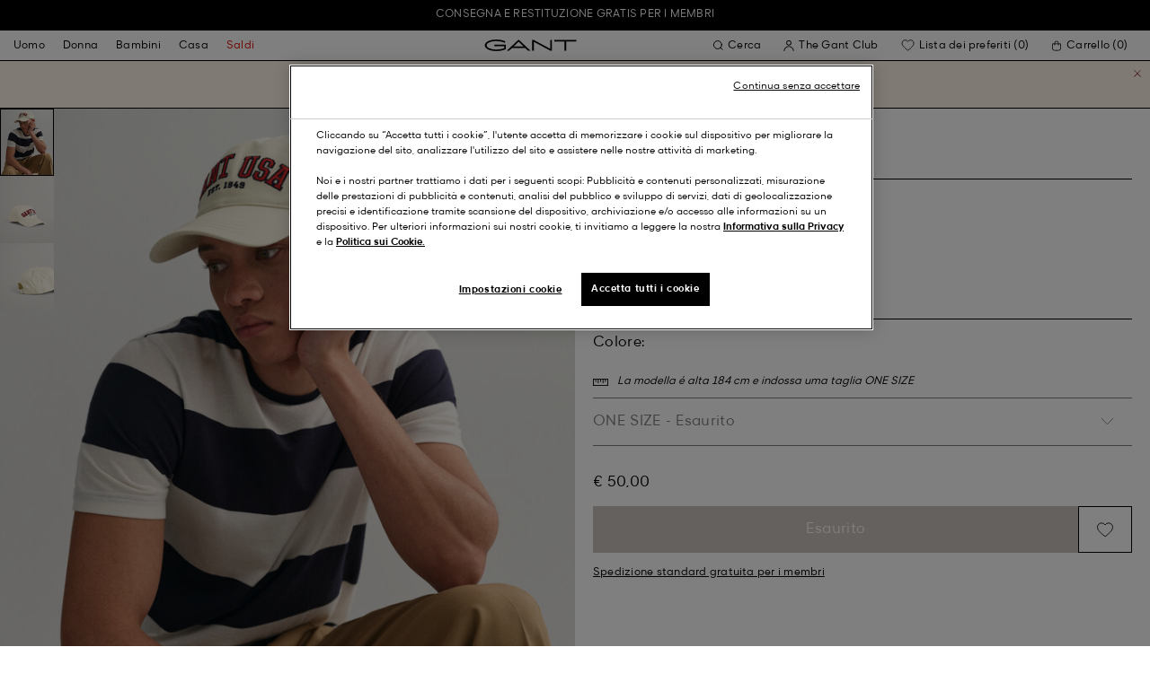

--- FILE ---
content_type: text/html;charset=UTF-8
request_url: https://www.gant.it/cappellino-gant-usa-cream/7325707241123.html
body_size: 43754
content:
<!DOCTYPE html>
<html lang="it" dir="ltr" class="no-js">
<head>
<script>
window['GoogleAnalyticsObject'] = 'ga';
window['ga'] = window['ga'] || function() {
(window['ga'].q = window['ga'].q || []).push(arguments)
};
</script>



<link rel="preconnect" href="//cdn-eu.dynamicyield.com">
<link rel="preconnect" href="//st-eu.dynamicyield.com">
<link rel="preconnect" href="//rcom-eu.dynamicyield.com">
<link rel="dns-prefetch" href="//cdn-eu.dynamicyield.com">
<link rel="dns-prefetch" href="//st-eu.dynamicyield.com">
<link rel="dns-prefetch" href="//rcom-eu.dynamicyield.com">
<link rel="preconnect" href="https://googletagmanager.com/">
<link rel="preconnect" href="https://google-analytics.com/">
<link rel="dns-prefetch" href="https://googletagmanager.com/">
<link rel="dns-prefetch" href="https://google-analytics.com/">


    <link rel="dns-prefetch" hef="https://hello.myfonts.net">



    <link rel="modulepreload" href="/on/demandware.static/Sites-Gant-IT-Site/-/it_IT/v1768370102104/js/main.js"/>



<link rel="preload" href="/on/demandware.static/Sites-Gant-IT-Site/-/default/dw016d5bea/fonts/GantModern-Regular.woff2" as="font" type="font/woff2" crossorigin>
<link rel="preload" href="/on/demandware.static/Sites-Gant-IT-Site/-/default/dw5e44d659/fonts/GantModern-Medium.woff2" as="font" type="font/woff2" crossorigin>
<link rel="preload" href="/on/demandware.static/Sites-Gant-IT-Site/-/default/dwa492d78b/fonts/GantModern-Bold.woff2" as="font" type="font/woff2" crossorigin>
<link rel="preload" href="/on/demandware.static/Sites-Gant-IT-Site/-/default/dwb84c116e/fonts/GANTVarsitySans-Regular.woff2" as="font" type="font/woff2" crossorigin>
<link rel="preload" href="/on/demandware.static/Sites-Gant-IT-Site/-/default/dw5eaf9eee/fonts/GantSerif-MediumCondensed.woff2" as="font" type="font/woff2" crossorigin>












<script type="application/ld+json">
    {"@context":"https://schema.org","@type":"Organization","@id":"https://www.gant.it","name":"GANT","url":"https://www.gant.it","logo":"https://cdn-jura.gant.com/bundles/gantpage/svg/gant.svg?edda918ef7","sameAs":["https://www.facebook.com/gant","https://twitter.com/GANT1949","https://www.youtube.com/user/GANTvideos","https://en.wikipedia.org/wiki/Gant_(retailer)","https://www.instagram.com/gant/","https://www.wikidata.org/wiki/Q1493667"]}
</script>

<script>
    window.csrfEndpoint = "/on/demandware.store/Sites-Gant-IT-Site/it_IT/CSRF-Generate";
</script>




    <script src="https://js-de.sentry-cdn.com/6a03dcc277661292c55db05c69801975.min.js" crossorigin="anonymous"></script>
    <script>
            Sentry.onLoad(function() {
            Sentry.init({
                dsn: "https://6a03dcc277661292c55db05c69801975@o4509626399653893.ingest.de.sentry.io/4509875374325840",
                debug: false,
                environment: "production",
                attachStacktrace: true,
                release: "release_2103",               
                tracesSampleRate: 1
            });
            Sentry.lazyLoadIntegration("captureConsoleIntegration").then(
            (integration) => {
                Sentry.addIntegration(integration());
            },
            );
        });
    </script>


<meta charset="UTF-8" />

<meta http-equiv="x-ua-compatible" content="ie=edge" />
<meta name="mobile-web-app-capable" content="yes" />
<meta name="viewport" content="width=device-width, initial-scale=1" />


<link rel="apple-touch-icon" sizes="180x180" href="/on/demandware.static/Sites-Gant-IT-Site/-/default/dwb4804e55/images/favicons/favicon.ico">
<link rel="icon" type="image/png" sizes="32x32" href="/on/demandware.static/Sites-Gant-IT-Site/-/default/dw39db6fe9/images/favicons/favicon-32x32.png">
<link rel="icon" type="image/png" sizes="16x16" href="/on/demandware.static/Sites-Gant-IT-Site/-/default/dw617bfab9/images/favicons/favicon-16x16.png">
<link rel="mask-icon" type="icon" href="/on/demandware.static/Sites-Gant-IT-Site/-/default/dwb4804e55/images/favicons/favicon.ico"> 
<link rel="icon" type="icon" href="/on/demandware.static/Sites-Gant-IT-Site/-/default/dwb4804e55/images/favicons/favicon.ico">

<link rel="manifest" href="/on/demandware.static/Sites-Gant-IT-Site/-/default/dwaad826c1/images/favicons/site.webmanifest">
<meta name="msapplication-TileColor" content="#2b5797">
<meta name="theme-color" content="#ffffff">



<noscript>
  <style>
    .u-visible-with-nojs {
      opacity: 1!important;
      pointer-events: all!important;
    }

    .u-hidden-with-nojs {
      display: none!important;
    }

    .u-overflow-auto-nojs {
      overflow-x: auto!important;
    }

    .u-transform-none-nojs {
      transform: translate3d(0,0,0) scale(1) rotate(0) !important;
    }
  </style>
</noscript>

<style>
    @font-face {
        font-family: 'GANTVarsitySans';
        font-style: normal;
        font-weight: 400;
        font-display: swap;
        src: url('/on/demandware.static/Sites-Gant-IT-Site/-/default/dwb84c116e/fonts/GANTVarsitySans-Regular.woff2') format('woff2');
    }

    @font-face {
        font-family: 'GantModern';
        font-style: normal;
        font-weight: 400;
        font-display: swap;
        src: url('/on/demandware.static/Sites-Gant-IT-Site/-/default/dw016d5bea/fonts/GantModern-Regular.woff2') format('woff2');
    }

    @font-face {
        font-family: 'GantModern';
        font-style: normal;
        font-weight: 500;
        font-display: swap;
        src: url('/on/demandware.static/Sites-Gant-IT-Site/-/default/dw5e44d659/fonts/GantModern-Medium.woff2') format('woff2');
    }

    @font-face {
        font-family: 'GantModern';
        font-style: normal;
        font-weight: 600;
        font-display: swap;
        src: url('/on/demandware.static/Sites-Gant-IT-Site/-/default/dwa492d78b/fonts/GantModern-Bold.woff2') format('woff2');
    }

    @font-face {
        font-family: 'GantSerif';
        font-style: normal;
        font-weight: 400;
        font-display: swap;
        src: url('/on/demandware.static/Sites-Gant-IT-Site/-/default/dw5eaf9eee/fonts/GantSerif-MediumCondensed.woff2') format('woff2');
    }
</style>


    <link rel="stylesheet" href="/on/demandware.static/Sites-Gant-IT-Site/-/it_IT/v1768370102104/css/main.css" />











    <script src="/on/demandware.static/Sites-Gant-IT-Site/-/it_IT/v1768370102104/js/dynamic-yield.js"></script>

    <script js-hook-dy-reporting>
        window.DY = window.DY || {};
        window.dyReportURL="/on/demandware.store/Sites-Gant-IT-Site/it_IT/DynamicYield-Report";

        DY.recommendationContext = {"type":"PRODUCT","lng":"it_IT","data":["7325707241123"]};

        DY.userActiveConsent = { accepted: getUserConsent() };
    </script>

    <script type="text/javascript" src="//cdn-eu.dynamicyield.com/api/9880587/api_dynamic.js"></script>
    <script type="text/javascript" src="//cdn-eu.dynamicyield.com/api/9880587/api_static.js"></script>







    <!-- OneTrust Cookies Consent Notice start -->
    
        <script async src="https://cdn.cookielaw.org/scripttemplates/otSDKStub.js" data-document-language="true" type="text/javascript" charset="UTF-8" data-domain-script="f6ff3f1f-4fee-41cc-aaed-dd0bd881fcb4"></script>
    

    <script type="text/javascript">
        function OptanonWrapper() {
            var eventName = 'cookies::oneTrustIsLoaded';
            if ( typeof window.CustomEvent === "function" ) {
                window.dispatchEvent(new CustomEvent(eventName));
            } else {
                var evt = document.createEvent('CustomEvent');
                evt.initCustomEvent(eventName, false, false, null);
            }
        }
    </script>
    <!-- OneTrust Cookies Consent Notice end -->






<meta property="og:type" content="product.item">

    

    

    

    

    

    

    

    

    

    

    

    

    
        <meta property="og:url" content="https://www.gant.it/cappellino-gant-usa-cream/7325707241123.html" />
    

    

    

    

    



    <meta property="og:title" content="Sites-Gant-IT-Site" />


    <meta property="og:description" content="Questo cappellino in cotone per una traspirabilit&agrave; leggera presenta una vestibilit&agrave; unisex e regular e una grafica GANT USA tono su tono ricamata sul davanti. Con cinturino regolabile sul retro, questo cappellino &egrave; perfetto per quando sei in movimento." />



    
    
        <meta property="og:image" content="https://www.gant.it/on/demandware.static/-/Sites-gant-master/default/dw0a0f69bc/PhotoStudio/time__1685449814__202303-9900215-130-model-fv-1.jpg" />
        <meta name="thumbnail" content="https://www.gant.it/on/demandware.static/-/Sites-gant-master/default/dw0a0f69bc/PhotoStudio/time__1685449814__202303-9900215-130-model-fv-1.jpg" />
    





    <script>
        window.dataLayer = window.dataLayer || [];
        dataLayer.push({
	"event": "productDetail",
	"ecommerce": {
		"currencyCode": "EUR",
		"detail": {
			"products": [
				{
					"name": "GANT USA Cap",
					"id": "9900215",
					"firstAvailableEAN": "undefined",
					"price": 50,
					"brand": "MEN",
					"category": "ACCESSORIES/ALL",
					"variant": "CREAM",
					"dimension7": "7325707241123",
					"dimension15": "7325707241123",
					"dimension2": 0,
					"dimension3": "stock FP",
					"dimension4": "true",
					"dimension23": "7325707241123-ONE SIZE",
					"list": "",
					"productSize": "ONE SIZE"
				}
			]
		}
	}
});
    </script>





















    





































































































    <!-- Google Tag Manager -->
    <script js-hook-gtm>(function(w,d,s,l,i){w[l]=w[l]||[];w[l].push({'gtm.start':
        new Date().getTime(),event:'gtm.js'});var f=d.getElementsByTagName(s)[0],
        j=d.createElement(s),dl=l!='dataLayer'?'&l='+l:'';j.async=true;j.src=
        'https://www.googletagmanager.com/gtm.js?id='+i+dl;f.parentNode.insertBefore(j,f);
        })(window,document,'script','dataLayer','GTM-T2ZZV3T');</script>
    <!-- End Google Tag Manager -->
    
    <script>
        window.dataLayer = window.dataLayer || [];
        window.gtmData =
        {
	"pageType": "product",
	"loginStatus": "FALSE",
	"contentBreadcrumb": []
};
        dataLayer.push(window.gtmData);
    </script>


    


    











    
        <title>
            Sites-Gant-IT-Site
        </title>
    

    <meta name="description" content=""/>

    
    

    




    <link rel="canonical" href="/cappellino-gant-usa-cream/7325707241123.html"/>

    
    

    

    
        <link rel="alternate" hreflang="de-de" href="https://www.gant.de/gant-usa-cap-cream/7325707241123.html">
    
        <link rel="alternate" hreflang="de-at" href="https://at.gant.com/gant-usa-cap-cream/7325707241123.html">
    
        <link rel="alternate" hreflang="de-ch" href="https://www.gant.ch/gant-usa-cap-cream/7325707241123.html">
    
        <link rel="alternate" hreflang="zh-cn" href="https://www.gant.cn/7325707241123.html">
    
        <link rel="alternate" hreflang="en-us" href="https://gant.com/gant-usa-cap-cream/7325707241123.html">
    
        <link rel="alternate" hreflang="en-gb" href="https://www.gant.co.uk/gant-usa-cap-cream/7325707241123.html">
    
        <link rel="alternate" hreflang="en-gb" href="https://www.gant.co.uk/gant-usa-cap-cream/7325707241123.html">
    
        <link rel="alternate" hreflang="sv-se" href="https://www.gant.se/gant-usa-keps-cream/7325707241123.html">
    
        <link rel="alternate" hreflang="nl-nl" href="https://www.gant.nl/gant-usa-pet-cream/7325707241123.html">
    
        <link rel="alternate" hreflang="fr-fr" href="https://www.gant.fr/casquette-gant-usa-cream/7325707241123.html">
    
        <link rel="alternate" hreflang="fi-fi" href="https://www.gant.fi/gant%C2%A0usa-%E2%80%91lippalakki-cream/7325707241123.html">
    
        <link rel="alternate" hreflang="da-dk" href="https://www.gant.dk/gant-usa-cap-cream/7325707241123.html">
    
        <link rel="alternate" hreflang="it-it" href="https://www.gant.it/cappellino-gant-usa-cream/7325707241123.html">
    
        <link rel="alternate" hreflang="es-es" href="https://www.gant.es/gorra-gant-usa-cream/7325707241123.html">
    
        <link rel="alternate" hreflang="pt-pt" href="https://www.gant.pt/bone-gant-usa-cream/7325707241123.html">
    
        <link rel="alternate" hreflang="fr-be" href="https://www.gant.be/fr-be/casquette-gant-usa-cream/7325707241123.html">
    
        <link rel="alternate" hreflang="nl-be" href="https://www.gant.be/nl-be/gant-usa-pet-cream/7325707241123.html">
    






    <script src="https://gantde.app.baqend.com/v1/speedkit/install.js?d=production" async crossorigin="anonymous"></script>




    


    <script>
        window.dataLayer = window.dataLayer || [];
        dataLayer.push({
	"event": "sync_cart",
	"ecommerce": {
		"currencyCode": "EUR",
		"cart_details": {
			"products": "undefined"
		}
	},
	"cartValue": "undefined"
});
    </script>


    <script>
        window.dataLayer = window.dataLayer || [];
        dataLayer.push({
	"event": "identify_user",
	"user_properties": {
		"hashedEmail": "undefined",
		"crmId": "undefined"
	}
});
    </script>




<script type="text/javascript">//<!--
/* <![CDATA[ (head-active_data.js) */
var dw = (window.dw || {});
dw.ac = {
    _analytics: null,
    _events: [],
    _category: "",
    _searchData: "",
    _anact: "",
    _anact_nohit_tag: "",
    _analytics_enabled: "true",
    _timeZone: "Europe/Rome",
    _capture: function(configs) {
        if (Object.prototype.toString.call(configs) === "[object Array]") {
            configs.forEach(captureObject);
            return;
        }
        dw.ac._events.push(configs);
    },
	capture: function() { 
		dw.ac._capture(arguments);
		// send to CQ as well:
		if (window.CQuotient) {
			window.CQuotient.trackEventsFromAC(arguments);
		}
	},
    EV_PRD_SEARCHHIT: "searchhit",
    EV_PRD_DETAIL: "detail",
    EV_PRD_RECOMMENDATION: "recommendation",
    EV_PRD_SETPRODUCT: "setproduct",
    applyContext: function(context) {
        if (typeof context === "object" && context.hasOwnProperty("category")) {
        	dw.ac._category = context.category;
        }
        if (typeof context === "object" && context.hasOwnProperty("searchData")) {
        	dw.ac._searchData = context.searchData;
        }
    },
    setDWAnalytics: function(analytics) {
        dw.ac._analytics = analytics;
    },
    eventsIsEmpty: function() {
        return 0 == dw.ac._events.length;
    }
};
/* ]]> */
// -->
</script>
<script type="text/javascript">//<!--
/* <![CDATA[ (head-cquotient.js) */
var CQuotient = window.CQuotient = {};
CQuotient.clientId = 'bfln-Gant-IT';
CQuotient.realm = 'BFLN';
CQuotient.siteId = 'Gant-IT';
CQuotient.instanceType = 'prd';
CQuotient.locale = 'it_IT';
CQuotient.fbPixelId = '__UNKNOWN__';
CQuotient.activities = [];
CQuotient.cqcid='';
CQuotient.cquid='';
CQuotient.cqeid='';
CQuotient.cqlid='';
CQuotient.apiHost='api.cquotient.com';
/* Turn this on to test against Staging Einstein */
/* CQuotient.useTest= true; */
CQuotient.useTest = ('true' === 'false');
CQuotient.initFromCookies = function () {
	var ca = document.cookie.split(';');
	for(var i=0;i < ca.length;i++) {
	  var c = ca[i];
	  while (c.charAt(0)==' ') c = c.substring(1,c.length);
	  if (c.indexOf('cqcid=') == 0) {
		CQuotient.cqcid=c.substring('cqcid='.length,c.length);
	  } else if (c.indexOf('cquid=') == 0) {
		  var value = c.substring('cquid='.length,c.length);
		  if (value) {
		  	var split_value = value.split("|", 3);
		  	if (split_value.length > 0) {
			  CQuotient.cquid=split_value[0];
		  	}
		  	if (split_value.length > 1) {
			  CQuotient.cqeid=split_value[1];
		  	}
		  	if (split_value.length > 2) {
			  CQuotient.cqlid=split_value[2];
		  	}
		  }
	  }
	}
}
CQuotient.getCQCookieId = function () {
	if(window.CQuotient.cqcid == '')
		window.CQuotient.initFromCookies();
	return window.CQuotient.cqcid;
};
CQuotient.getCQUserId = function () {
	if(window.CQuotient.cquid == '')
		window.CQuotient.initFromCookies();
	return window.CQuotient.cquid;
};
CQuotient.getCQHashedEmail = function () {
	if(window.CQuotient.cqeid == '')
		window.CQuotient.initFromCookies();
	return window.CQuotient.cqeid;
};
CQuotient.getCQHashedLogin = function () {
	if(window.CQuotient.cqlid == '')
		window.CQuotient.initFromCookies();
	return window.CQuotient.cqlid;
};
CQuotient.trackEventsFromAC = function (/* Object or Array */ events) {
try {
	if (Object.prototype.toString.call(events) === "[object Array]") {
		events.forEach(_trackASingleCQEvent);
	} else {
		CQuotient._trackASingleCQEvent(events);
	}
} catch(err) {}
};
CQuotient._trackASingleCQEvent = function ( /* Object */ event) {
	if (event && event.id) {
		if (event.type === dw.ac.EV_PRD_DETAIL) {
			CQuotient.trackViewProduct( {id:'', alt_id: event.id, type: 'raw_sku'} );
		} // not handling the other dw.ac.* events currently
	}
};
CQuotient.trackViewProduct = function(/* Object */ cqParamData){
	var cq_params = {};
	cq_params.cookieId = CQuotient.getCQCookieId();
	cq_params.userId = CQuotient.getCQUserId();
	cq_params.emailId = CQuotient.getCQHashedEmail();
	cq_params.loginId = CQuotient.getCQHashedLogin();
	cq_params.product = cqParamData.product;
	cq_params.realm = cqParamData.realm;
	cq_params.siteId = cqParamData.siteId;
	cq_params.instanceType = cqParamData.instanceType;
	cq_params.locale = CQuotient.locale;
	
	if(CQuotient.sendActivity) {
		CQuotient.sendActivity(CQuotient.clientId, 'viewProduct', cq_params);
	} else {
		CQuotient.activities.push({activityType: 'viewProduct', parameters: cq_params});
	}
};
/* ]]> */
// -->
</script>

</head>
<body
class="page--pdp"
data-currency-code="EUR"

data-action="Product-Show"
data-querystring="pid=7325707241123"
>
<a class="u-sr-only" href="#content">Passa ai contenuti principali</a>


    <!-- Google Tag Manager (noscript) -->
    <noscript><iframe src="https://www.googletagmanager.com/ns.html?id=GTM-T2ZZV3T" class="u-gtm-noscript"></iframe></noscript>
    <!-- End Google Tag Manager (noscript) -->








<header
    class="c-header"
    js-hook-header
>
    <div
    js-hook-usp-banner
    data-position="0"
    class="c-usp-banner"
    js-hook-inview
    data-inview-threshold="0.3"
    data-inview-trigger="gtm::view-promotion"
    data-inview-persistent="false"
    data-gtm-component-name="USP Banner"
    style=color:#FFFFFF;background-color:#000000;
>
    <div class="o-container">
        <ul>
<li><center><a data-gtm-name-id="FREE SHIPPING AND FREE RETURNS FOR MEMBERS" href="https://www.gant.it/register"><span>Consegna e restituzione gratis per i membri<span></center></a></li>
</ul>
    </div>
</div>




    <div class="o-container header__container" js-hook-header-container>
        <div class="header__row" >

            <div class="header__helper header__helper--left">
                <div class="c-navigation">
    






























































































    <nav
    class="c-mega-menu c-desktop-navigation"
    id="modal-mega-menu"
    data-modal-auto-focus="false"
    data-modal-close-all-others="true"
    data-modal-no-body-class="true"
    js-hook-modal
    js-hook-mega-menu>
    <ul class="mega-menu__nav" role="menu">
        
            
                
            
                
                    <li class="mega-menu__item" role="menuitem" js-hook-mega-menu-item>
                        
                        

                        
                            



<a class="c-button mega-menu__link has-children" tabindex="0"

href="/uomo" js-hook-mega-menu-link aria-expanded=false aria-haspopup=true aria-controls=desktopmen data-gtm-placement-name="top navigation" data-category-id=men data-gtm-name="Uomo" data-gtm-page-id="men" data-gtm-name-id="men"


>



<span class="button__label">Uomo</span>




</a>


                                <div
                                    id="desktop-men"
                                    role="menu"
                                    class="c-flyout-menu mega-menu__flyout"
                                    aria-labelledby="menu-item-1"
                                    aria-hidden="true"
                                    js-hook-flyout-menu
                                >
                                    

                                


<div class="o-grid flyout-menu__content">
    

        
        

        
            
        

        <div class="o-col flyout-menu__list flyout-menu__list--first">
            
                
            
                
            
                
                    <div class="flyout-menu__list-item flyout-menu__list-item--first">
                        <strong class="flyout-menu__title">
                            
                                



<a class="c-button flyout-menu__list-item-link flyout-menu__title-link" tabindex="0"

href="/uomo/nuovi-arrivi" js-hook-gtm-click-component data-gtm-placement-name="top navigation" data-gtm-name="Nuovi arrivi" data-gtm-page-id="mens-new-arrivals" data-gtm-name-id="mens-new-arrivals"


>



<span class="button__label">Nuovi arrivi</span>




</a>

                            
                        </strong>
                        
                    </div>
                
            
                
            
                
            
                
            
                
            
                
            
                
            
                
            
                
            
                
            
                
            
        </div>
    

        
        

        

        <div class="o-col flyout-menu__list">
            
                
                    <div class="flyout-menu__list-item">
                        <strong class="flyout-menu__title">
                            
                                



<a class="c-button flyout-menu__list-item-link flyout-menu__title-link" tabindex="0"

href="/uomo/abbigliamento" js-hook-gtm-click-component data-gtm-placement-name="top navigation" data-gtm-name="Abbigliamento" data-gtm-page-id="mens-clothing" data-gtm-name-id="mens-clothing"


>



<span class="button__label">Abbigliamento</span>




</a>

                            
                        </strong>
                        
                            
                            
    
        



<a class="c-button flyout-menu__list-item-link" tabindex="0"

href="/uomo/abbigliamento/camicie" js-hook-gtm-click-component data-gtm-placement-name="top navigation" data-gtm-name="Camicie" data-gtm-page-id="mens-shirts" data-gtm-name-id="mens-shirts"


>



<span class="button__label">Camicie</span>




</a>

    

    
        



<a class="c-button flyout-menu__list-item-link" tabindex="0"

href="/uomo/abbigliamento/polo" js-hook-gtm-click-component data-gtm-placement-name="top navigation" data-gtm-name="Polos" data-gtm-page-id="mens-poloshirts" data-gtm-name-id="mens-poloshirts"


>



<span class="button__label">Polos</span>




</a>

    

    
        



<a class="c-button flyout-menu__list-item-link" tabindex="0"

href="/uomo/abbigliamento/heavy-ruggers" js-hook-gtm-click-component data-gtm-placement-name="top navigation" data-gtm-name="Heavy Ruggers" data-gtm-page-id="mens-ruggers" data-gtm-name-id="mens-ruggers"


>



<span class="button__label">Heavy Ruggers</span>




</a>

    

    
        



<a class="c-button flyout-menu__list-item-link" tabindex="0"

href="/uomo/abbigliamento/t-shirts" js-hook-gtm-click-component data-gtm-placement-name="top navigation" data-gtm-name="T-shirts" data-gtm-page-id="mens-t-shirts" data-gtm-name-id="mens-t-shirts"


>



<span class="button__label">T-shirts</span>




</a>

    

    
        



<a class="c-button flyout-menu__list-item-link" tabindex="0"

href="/uomo/abbigliamento/felpe" js-hook-gtm-click-component data-gtm-placement-name="top navigation" data-gtm-name="Felpe" data-gtm-page-id="mens-sweatshirts-hoodies" data-gtm-name-id="mens-sweatshirts-hoodies"


>



<span class="button__label">Felpe</span>




</a>

    

    
        



<a class="c-button flyout-menu__list-item-link" tabindex="0"

href="/uomo/abbigliamento/maglieria" js-hook-gtm-click-component data-gtm-placement-name="top navigation" data-gtm-name="Maglieria" data-gtm-page-id="mens-knitwear" data-gtm-name-id="mens-knitwear"


>



<span class="button__label">Maglieria</span>




</a>

    

    
        



<a class="c-button flyout-menu__list-item-link" tabindex="0"

href="/uomo/abbigliamento/zipcorta" js-hook-gtm-click-component data-gtm-placement-name="top navigation" data-gtm-name="Maglioni halfzip" data-gtm-page-id="mens-halfzip" data-gtm-name-id="mens-halfzip"


>



<span class="button__label">Maglioni halfzip</span>




</a>

    

    
        



<a class="c-button flyout-menu__list-item-link" tabindex="0"

href="/uomo/abbigliamento/giacche-e-cappotti" js-hook-gtm-click-component data-gtm-placement-name="top navigation" data-gtm-name="Giacche & Cappotti" data-gtm-page-id="mens-jackets-coats" data-gtm-name-id="mens-jackets-coats"


>



<span class="button__label">Giacche & Cappotti</span>




</a>

    

    
        



<a class="c-button flyout-menu__list-item-link" tabindex="0"

href="/uomo/abbigliamento/pantaloni" js-hook-gtm-click-component data-gtm-placement-name="top navigation" data-gtm-name="Pantaloni" data-gtm-page-id="mens-pants" data-gtm-name-id="mens-pants"


>



<span class="button__label">Pantaloni</span>




</a>

    

    
        



<a class="c-button flyout-menu__list-item-link" tabindex="0"

href="/uomo/abbigliamento/jeans" js-hook-gtm-click-component data-gtm-placement-name="top navigation" data-gtm-name="Jeans" data-gtm-page-id="mens-jeans" data-gtm-name-id="mens-jeans"


>



<span class="button__label">Jeans</span>




</a>

    

    

    

    

    
        



<a class="c-button flyout-menu__list-item-link" tabindex="0"

href="/uomo/abbigliamento/blazer" js-hook-gtm-click-component data-gtm-placement-name="top navigation" data-gtm-name="Blazers" data-gtm-page-id="mens-blazers" data-gtm-name-id="mens-blazers"


>



<span class="button__label">Blazers</span>




</a>

    

    
        



<a class="c-button flyout-menu__list-item-link" tabindex="0"

href="/uomo/abbigliamento/pigiama" js-hook-gtm-click-component data-gtm-placement-name="top navigation" data-gtm-name="Pigiama" data-gtm-page-id="mens-pyjamas" data-gtm-name-id="mens-pyjamas"


>



<span class="button__label">Pigiama</span>




</a>

    

    
        



<a class="c-button flyout-menu__list-item-link" tabindex="0"

href="/uomo/abbigliamento/calze" js-hook-gtm-click-component data-gtm-placement-name="top navigation" data-gtm-name="Calze" data-gtm-page-id="mens-socks" data-gtm-name-id="mens-socks"


>



<span class="button__label">Calze</span>




</a>

    

    
        



<a class="c-button flyout-menu__list-item-link" tabindex="0"

href="/uomo/abbigliamento/biancheria-intima" js-hook-gtm-click-component data-gtm-placement-name="top navigation" data-gtm-name="Intimo" data-gtm-page-id="mens-underwear" data-gtm-name-id="mens-underwear"


>



<span class="button__label">Intimo</span>




</a>

    


                        
                    </div>
                
            
        </div>
    

        
        

        

        <div class="o-col flyout-menu__list">
            
                
                    <div class="flyout-menu__list-item">
                        <strong class="flyout-menu__title">
                            
                                



<a class="c-button flyout-menu__list-item-link flyout-menu__title-link" tabindex="0"

href="/uomo/accessori" js-hook-gtm-click-component data-gtm-placement-name="top navigation" data-gtm-name="Accessori" data-gtm-page-id="mens-accessories" data-gtm-name-id="mens-accessories"


>



<span class="button__label">Accessori</span>




</a>

                            
                        </strong>
                        
                            
                            
    
        



<a class="c-button flyout-menu__list-item-link" tabindex="0"

href="/uomo/accessori/occhiali-da-sole" js-hook-gtm-click-component data-gtm-placement-name="top navigation" data-gtm-name="Occhiali da sole" data-gtm-page-id="mens-sunglasses" data-gtm-name-id="mens-sunglasses"


>



<span class="button__label">Occhiali da sole</span>




</a>

    

    
        



<a class="c-button flyout-menu__list-item-link" tabindex="0"

href="/uomo/accessori/fragranza" js-hook-gtm-click-component data-gtm-placement-name="top navigation" data-gtm-name="Fragranze" data-gtm-page-id="mens-fragrance" data-gtm-name-id="mens-fragrance"


>



<span class="button__label">Fragranze</span>




</a>

    

    
        



<a class="c-button flyout-menu__list-item-link" tabindex="0"

href="/uomo/accessori/orologi" js-hook-gtm-click-component data-gtm-placement-name="top navigation" data-gtm-name="Orologi" data-gtm-page-id="mens-watches" data-gtm-name-id="mens-watches"


>



<span class="button__label">Orologi</span>




</a>

    

    
        



<a class="c-button flyout-menu__list-item-link" tabindex="0"

href="/uomo/accessori/cappellini" js-hook-gtm-click-component data-gtm-placement-name="top navigation" data-gtm-name="Cappelli" data-gtm-page-id="mens-beanies-caps" data-gtm-name-id="mens-beanies-caps"


>



<span class="button__label">Cappelli</span>




</a>

    

    
        



<a class="c-button flyout-menu__list-item-link" tabindex="0"

href="/uomo/accessori/berretti" js-hook-gtm-click-component data-gtm-placement-name="top navigation" data-gtm-name="Berretti" data-gtm-page-id="mens-beanies" data-gtm-name-id="mens-beanies"


>



<span class="button__label">Berretti</span>




</a>

    

    
        



<a class="c-button flyout-menu__list-item-link" tabindex="0"

href="/uomo/accessori/guanti" js-hook-gtm-click-component data-gtm-placement-name="top navigation" data-gtm-name="Guanti" data-gtm-page-id="mens-gloves" data-gtm-name-id="mens-gloves"


>



<span class="button__label">Guanti</span>




</a>

    

    
        



<a class="c-button flyout-menu__list-item-link" tabindex="0"

href="/uomo/accessori/sciarpe" js-hook-gtm-click-component data-gtm-placement-name="top navigation" data-gtm-name="Sciarpe" data-gtm-page-id="mens-scarves" data-gtm-name-id="mens-scarves"


>



<span class="button__label">Sciarpe</span>




</a>

    

    
        



<a class="c-button flyout-menu__list-item-link" tabindex="0"

href="/uomo/accessori/cinture" js-hook-gtm-click-component data-gtm-placement-name="top navigation" data-gtm-name="Cinture" data-gtm-page-id="mens-belts" data-gtm-name-id="mens-belts"


>



<span class="button__label">Cinture</span>




</a>

    

    
        



<a class="c-button flyout-menu__list-item-link" tabindex="0"

href="/uomo/accessori/borse" js-hook-gtm-click-component data-gtm-placement-name="top navigation" data-gtm-name="Borse" data-gtm-page-id="mens-bags" data-gtm-name-id="mens-bags"


>



<span class="button__label">Borse</span>




</a>

    

    
        



<a class="c-button flyout-menu__list-item-link" tabindex="0"

href="/uomo/accessori/cravatte" js-hook-gtm-click-component data-gtm-placement-name="top navigation" data-gtm-name="Cravatte" data-gtm-page-id="mens-ties" data-gtm-name-id="mens-ties"


>



<span class="button__label">Cravatte</span>




</a>

    


                        
                    </div>
                
            
        </div>
    

        
        

        

        <div class="o-col flyout-menu__list">
            
                
                    <div class="flyout-menu__list-item">
                        <strong class="flyout-menu__title">
                            
                                



<a class="c-button flyout-menu__list-item-link flyout-menu__title-link" tabindex="0"

href="/uomo/calzature" js-hook-gtm-click-component data-gtm-placement-name="top navigation" data-gtm-name="Calzature" data-gtm-page-id="mens-shoes" data-gtm-name-id="mens-shoes"


>



<span class="button__label">Calzature</span>




</a>

                            
                        </strong>
                        
                            
                            
    
        



<a class="c-button flyout-menu__list-item-link" tabindex="0"

href="/uomo/calzature/stivali" js-hook-gtm-click-component data-gtm-placement-name="top navigation" data-gtm-name="Boots" data-gtm-page-id="mens-boots" data-gtm-name-id="mens-boots"


>



<span class="button__label">Boots</span>




</a>

    

    
        



<a class="c-button flyout-menu__list-item-link" tabindex="0"

href="/uomo/calzature/sneakers" js-hook-gtm-click-component data-gtm-placement-name="top navigation" data-gtm-name="Sneakers" data-gtm-page-id="mens-sneakers" data-gtm-name-id="mens-sneakers"


>



<span class="button__label">Sneakers</span>




</a>

    

    
        



<a class="c-button flyout-menu__list-item-link" tabindex="0"

href="/uomo/calzature/mocassini" js-hook-gtm-click-component data-gtm-placement-name="top navigation" data-gtm-name="Mocassini" data-gtm-page-id="mens-loafers" data-gtm-name-id="mens-loafers"


>



<span class="button__label">Mocassini</span>




</a>

    

    


                        
                    </div>
                
            
        </div>
    
    
        <div class="u-visible-up--md o-col navigation__content-asset u-flex" data-position="0" data-gtm-component-name="Image on Navigation" >
            


        </div>
    
</div>

                            </div>

                        

                    </li>
                
            
                
                    <li class="mega-menu__item" role="menuitem" js-hook-mega-menu-item>
                        
                        

                        
                            



<a class="c-button mega-menu__link has-children" tabindex="0"

href="/donna" js-hook-mega-menu-link aria-expanded=false aria-haspopup=true aria-controls=desktopwomen data-gtm-placement-name="top navigation" data-category-id=women data-gtm-name="Donna" data-gtm-page-id="women" data-gtm-name-id="women"


>



<span class="button__label">Donna</span>




</a>


                                <div
                                    id="desktop-women"
                                    role="menu"
                                    class="c-flyout-menu mega-menu__flyout"
                                    aria-labelledby="menu-item-2"
                                    aria-hidden="true"
                                    js-hook-flyout-menu
                                >
                                    

                                


<div class="o-grid flyout-menu__content">
    

        
        

        
            
        

        <div class="o-col flyout-menu__list flyout-menu__list--first">
            
                
            
                
                    <div class="flyout-menu__list-item flyout-menu__list-item--first">
                        <strong class="flyout-menu__title">
                            
                                



<a class="c-button flyout-menu__list-item-link flyout-menu__title-link" tabindex="0"

href="/donna/nuovi-arrivi" js-hook-gtm-click-component data-gtm-placement-name="top navigation" data-gtm-name="Nuovi arrivi" data-gtm-page-id="womens-new-arrivals" data-gtm-name-id="womens-new-arrivals"


>



<span class="button__label">Nuovi arrivi</span>




</a>

                            
                        </strong>
                        
                    </div>
                
            
                
            
                
            
                
            
                
            
                
            
                
            
                
            
                
            
                
            
                
            
                
            
                
            
        </div>
    

        
        

        

        <div class="o-col flyout-menu__list">
            
                
                    <div class="flyout-menu__list-item">
                        <strong class="flyout-menu__title">
                            
                                



<a class="c-button flyout-menu__list-item-link flyout-menu__title-link" tabindex="0"

href="/donna/abbigliamento" js-hook-gtm-click-component data-gtm-placement-name="top navigation" data-gtm-name="Abbigliamento" data-gtm-page-id="womens-clothing" data-gtm-name-id="womens-clothing"


>



<span class="button__label">Abbigliamento</span>




</a>

                            
                        </strong>
                        
                            
                            
    
        



<a class="c-button flyout-menu__list-item-link" tabindex="0"

href="/donna/abbigliamento/camicie" js-hook-gtm-click-component data-gtm-placement-name="top navigation" data-gtm-name="Camicie" data-gtm-page-id="womens-shirts" data-gtm-name-id="womens-shirts"


>



<span class="button__label">Camicie</span>




</a>

    

    
        



<a class="c-button flyout-menu__list-item-link" tabindex="0"

href="/donna/abbigliamento/polos" js-hook-gtm-click-component data-gtm-placement-name="top navigation" data-gtm-name="Polos" data-gtm-page-id="womens-polos" data-gtm-name-id="womens-polos"


>



<span class="button__label">Polos</span>




</a>

    

    
        



<a class="c-button flyout-menu__list-item-link" tabindex="0"

href="/donna/abbigliamento/t-shirts-tops" js-hook-gtm-click-component data-gtm-placement-name="top navigation" data-gtm-name="T-shirts & Tops" data-gtm-page-id="womens-t-shirts-tops" data-gtm-name-id="womens-t-shirts-tops"


>



<span class="button__label">T-shirts & Tops</span>




</a>

    

    
        



<a class="c-button flyout-menu__list-item-link" tabindex="0"

href="/donna/abbigliamento/felpe" js-hook-gtm-click-component data-gtm-placement-name="top navigation" data-gtm-name="Felpe" data-gtm-page-id="womens-sweatshirts-hoodies" data-gtm-name-id="womens-sweatshirts-hoodies"


>



<span class="button__label">Felpe</span>




</a>

    

    
        



<a class="c-button flyout-menu__list-item-link" tabindex="0"

href="/donna/abbigliamento/maglieria" js-hook-gtm-click-component data-gtm-placement-name="top navigation" data-gtm-name="Maglieria" data-gtm-page-id="womens-knitwear" data-gtm-name-id="womens-knitwear"


>



<span class="button__label">Maglieria</span>




</a>

    

    
        



<a class="c-button flyout-menu__list-item-link" tabindex="0"

href="/donna/abbigliamento/giacche-e-cappotti" js-hook-gtm-click-component data-gtm-placement-name="top navigation" data-gtm-name="Giacche & Cappotti" data-gtm-page-id="womens-jackets-coats" data-gtm-name-id="womens-jackets-coats"


>



<span class="button__label">Giacche & Cappotti</span>




</a>

    

    
        



<a class="c-button flyout-menu__list-item-link" tabindex="0"

href="/donna/abbigliamento/abiti" js-hook-gtm-click-component data-gtm-placement-name="top navigation" data-gtm-name="Abiti" data-gtm-page-id="womens-dresses" data-gtm-name-id="womens-dresses"


>



<span class="button__label">Abiti</span>




</a>

    

    
        



<a class="c-button flyout-menu__list-item-link" tabindex="0"

href="/donna/abbigliamento/gonne" js-hook-gtm-click-component data-gtm-placement-name="top navigation" data-gtm-name="Gonne" data-gtm-page-id="womens-skirts" data-gtm-name-id="womens-skirts"


>



<span class="button__label">Gonne</span>




</a>

    

    

    

    
        



<a class="c-button flyout-menu__list-item-link" tabindex="0"

href="/donna/abbigliamento/pantaloni" js-hook-gtm-click-component data-gtm-placement-name="top navigation" data-gtm-name="Pantaloni" data-gtm-page-id="womens-trousers" data-gtm-name-id="womens-trousers"


>



<span class="button__label">Pantaloni</span>




</a>

    

    
        



<a class="c-button flyout-menu__list-item-link" tabindex="0"

href="/donna/abbigliamento/jeans" js-hook-gtm-click-component data-gtm-placement-name="top navigation" data-gtm-name="Jeans" data-gtm-page-id="womens-jeans" data-gtm-name-id="womens-jeans"


>



<span class="button__label">Jeans</span>




</a>

    

    
        



<a class="c-button flyout-menu__list-item-link" tabindex="0"

href="/donna/abbigliamento/zipcorta" js-hook-gtm-click-component data-gtm-placement-name="top navigation" data-gtm-name="Maglioni halfzip" data-gtm-page-id="womens-halfzip" data-gtm-name-id="womens-halfzip"


>



<span class="button__label">Maglioni halfzip</span>




</a>

    

    
        



<a class="c-button flyout-menu__list-item-link" tabindex="0"

href="/donna/abbigliamento/blazers" js-hook-gtm-click-component data-gtm-placement-name="top navigation" data-gtm-name="Blazers" data-gtm-page-id="womens-blazers" data-gtm-name-id="womens-blazers"


>



<span class="button__label">Blazers</span>




</a>

    

    
        



<a class="c-button flyout-menu__list-item-link" tabindex="0"

href="/donna/abbigliamento/calze" js-hook-gtm-click-component data-gtm-placement-name="top navigation" data-gtm-name="Calze" data-gtm-page-id="womens-socks" data-gtm-name-id="womens-socks"


>



<span class="button__label">Calze</span>




</a>

    

    


                        
                    </div>
                
            
        </div>
    

        
        

        

        <div class="o-col flyout-menu__list">
            
                
                    <div class="flyout-menu__list-item">
                        <strong class="flyout-menu__title">
                            
                                



<a class="c-button flyout-menu__list-item-link flyout-menu__title-link" tabindex="0"

href="/donna/accessori" js-hook-gtm-click-component data-gtm-placement-name="top navigation" data-gtm-name="Accessori" data-gtm-page-id="womens-accessories" data-gtm-name-id="womens-accessories"


>



<span class="button__label">Accessori</span>




</a>

                            
                        </strong>
                        
                            
                            
    
        



<a class="c-button flyout-menu__list-item-link" tabindex="0"

href="/donna/accessori/fragranza" js-hook-gtm-click-component data-gtm-placement-name="top navigation" data-gtm-name="Fragranza" data-gtm-page-id="womens-fragrance" data-gtm-name-id="womens-fragrance"


>



<span class="button__label">Fragranza</span>




</a>

    

    
        



<a class="c-button flyout-menu__list-item-link" tabindex="0"

href="/donna/accessori/occhiali-da-sole" js-hook-gtm-click-component data-gtm-placement-name="top navigation" data-gtm-name="Occhiali da sole" data-gtm-page-id="womens-sunglasses" data-gtm-name-id="womens-sunglasses"


>



<span class="button__label">Occhiali da sole</span>




</a>

    

    
        



<a class="c-button flyout-menu__list-item-link" tabindex="0"

href="/donna/accessori/orologi" js-hook-gtm-click-component data-gtm-placement-name="top navigation" data-gtm-name="Orologi" data-gtm-page-id="womens-watches" data-gtm-name-id="womens-watches"


>



<span class="button__label">Orologi</span>




</a>

    

    
        



<a class="c-button flyout-menu__list-item-link" tabindex="0"

href="/donna/accessori/cappelli" js-hook-gtm-click-component data-gtm-placement-name="top navigation" data-gtm-name="Cappelli" data-gtm-page-id="womens-beanies-caps" data-gtm-name-id="womens-beanies-caps"


>



<span class="button__label">Cappelli</span>




</a>

    

    
        



<a class="c-button flyout-menu__list-item-link" tabindex="0"

href="/donna/accessori/guanti" js-hook-gtm-click-component data-gtm-placement-name="top navigation" data-gtm-name="Guanti" data-gtm-page-id="womens-gloves" data-gtm-name-id="womens-gloves"


>



<span class="button__label">Guanti</span>




</a>

    

    
        



<a class="c-button flyout-menu__list-item-link" tabindex="0"

href="/donna/accessori/sciarpe" js-hook-gtm-click-component data-gtm-placement-name="top navigation" data-gtm-name="Sciarpe" data-gtm-page-id="womens-scarves" data-gtm-name-id="womens-scarves"


>



<span class="button__label">Sciarpe</span>




</a>

    

    
        



<a class="c-button flyout-menu__list-item-link" tabindex="0"

href="/donna/accessori/borse-portafogli" js-hook-gtm-click-component data-gtm-placement-name="top navigation" data-gtm-name="Borse" data-gtm-page-id="womens-bags" data-gtm-name-id="womens-bags"


>



<span class="button__label">Borse</span>




</a>

    

    
        



<a class="c-button flyout-menu__list-item-link" tabindex="0"

href="/donna/accessori/cinture" js-hook-gtm-click-component data-gtm-placement-name="top navigation" data-gtm-name="Cinture" data-gtm-page-id="womens-belts" data-gtm-name-id="womens-belts"


>



<span class="button__label">Cinture</span>




</a>

    

    


                        
                    </div>
                
            
        </div>
    

        
        

        

        <div class="o-col flyout-menu__list">
            
                
                    <div class="flyout-menu__list-item">
                        <strong class="flyout-menu__title">
                            
                                



<a class="c-button flyout-menu__list-item-link flyout-menu__title-link" tabindex="0"

href="/donna/calzature" js-hook-gtm-click-component data-gtm-placement-name="top navigation" data-gtm-name="Calzature" data-gtm-page-id="womens-shoes" data-gtm-name-id="womens-shoes"


>



<span class="button__label">Calzature</span>




</a>

                            
                        </strong>
                        
                            
                            
    
        



<a class="c-button flyout-menu__list-item-link" tabindex="0"

href="/donna/calzature/stivali" js-hook-gtm-click-component data-gtm-placement-name="top navigation" data-gtm-name="Boots" data-gtm-page-id="womens-boots" data-gtm-name-id="womens-boots"


>



<span class="button__label">Boots</span>




</a>

    

    
        



<a class="c-button flyout-menu__list-item-link" tabindex="0"

href="/donna/calzature/sneakers" js-hook-gtm-click-component data-gtm-placement-name="top navigation" data-gtm-name="Sneakers" data-gtm-page-id="womens-sneakers" data-gtm-name-id="womens-sneakers"


>



<span class="button__label">Sneakers</span>




</a>

    

    

    

    


                        
                    </div>
                
            
        </div>
    
    
        <div class="u-visible-up--md o-col navigation__content-asset u-flex" data-position="0" data-gtm-component-name="Image on Navigation" >
            


        </div>
    
</div>

                            </div>

                        

                    </li>
                
            
                
                    <li class="mega-menu__item" role="menuitem" js-hook-mega-menu-item>
                        
                        

                        
                            



<a class="c-button mega-menu__link has-children" tabindex="0"

href="/bambini" js-hook-mega-menu-link aria-expanded=false aria-haspopup=true aria-controls=desktopkids-teens data-gtm-placement-name="top navigation" data-category-id=kids-teens data-gtm-name="Bambini" data-gtm-page-id="kids-teens" data-gtm-name-id="kids-teens"


>



<span class="button__label">Bambini</span>




</a>


                                <div
                                    id="desktop-kids-teens"
                                    role="menu"
                                    class="c-flyout-menu mega-menu__flyout"
                                    aria-labelledby="menu-item-3"
                                    aria-hidden="true"
                                    js-hook-flyout-menu
                                >
                                    

                                


<div class="o-grid flyout-menu__content">
    

        
        

        
            
        

        <div class="o-col flyout-menu__list flyout-menu__list--first">
            
                
            
                
                    <div class="flyout-menu__list-item flyout-menu__list-item--first">
                        <strong class="flyout-menu__title">
                            
                                



<a class="c-button flyout-menu__list-item-link flyout-menu__title-link" tabindex="0"

href="/bambini-ragazzi-bambino/nuovi-arrivi" js-hook-gtm-click-component data-gtm-placement-name="top navigation" data-gtm-name="Nuovi arrivi" data-gtm-page-id="kids-teens-new-arrivals" data-gtm-name-id="kids-teens-new-arrivals"


>



<span class="button__label">Nuovi arrivi</span>




</a>

                            
                        </strong>
                        
                    </div>
                
            
                
            
                
            
                
                    <div class="flyout-menu__list-item flyout-menu__list-item--first">
                        <strong class="flyout-menu__title">
                            
                                



<a class="c-button flyout-menu__list-item-link flyout-menu__title-link" tabindex="0"

href="/bambini/abbigliamento" js-hook-gtm-click-component data-gtm-placement-name="top navigation" data-gtm-name="Bambini" data-gtm-page-id="kids" data-gtm-name-id="kids"


>



<span class="button__label">Bambini</span>




</a>

                            
                        </strong>
                        
                    </div>
                
            
                
                    <div class="flyout-menu__list-item flyout-menu__list-item--first">
                        <strong class="flyout-menu__title">
                            
                                



<a class="c-button flyout-menu__list-item-link flyout-menu__title-link" tabindex="0"

href="/ragazzi/abbigliamento" js-hook-gtm-click-component data-gtm-placement-name="top navigation" data-gtm-name="Ragazzi" data-gtm-page-id="teens" data-gtm-name-id="teens"


>



<span class="button__label">Ragazzi</span>




</a>

                            
                        </strong>
                        
                    </div>
                
            
                
            
        </div>
    

        
        

        

        <div class="o-col flyout-menu__list">
            
                
                    <div class="flyout-menu__list-item">
                        <strong class="flyout-menu__title">
                            
                                



<a class="c-button flyout-menu__list-item-link flyout-menu__title-link" tabindex="0"

href="/bambini-ragazzi/ragazzi" js-hook-gtm-click-component data-gtm-placement-name="top navigation" data-gtm-name="Ragazzi" data-gtm-page-id="kids-teens-boys" data-gtm-name-id="kids-teens-boys"


>



<span class="button__label">Ragazzi</span>




</a>

                            
                        </strong>
                        
                            
                            
    

    
        



<a class="c-button flyout-menu__list-item-link" tabindex="0"

href="/bambini-ragazzi/ragazzi/camicie" js-hook-gtm-click-component data-gtm-placement-name="top navigation" data-gtm-name="Camicie" data-gtm-page-id="kids-teens-boys-shirts" data-gtm-name-id="kids-teens-boys-shirts"


>



<span class="button__label">Camicie</span>




</a>

    

    
        



<a class="c-button flyout-menu__list-item-link" tabindex="0"

href="/bambini-ragazzi/ragazzi/t-shirts" js-hook-gtm-click-component data-gtm-placement-name="top navigation" data-gtm-name="T-shirts" data-gtm-page-id="kids-teens-boys-t-shirts-polos" data-gtm-name-id="kids-teens-boys-t-shirts-polos"


>



<span class="button__label">T-shirts</span>




</a>

    

    
        



<a class="c-button flyout-menu__list-item-link" tabindex="0"

href="/bambini-ragazzi/ragazzi/felpe" js-hook-gtm-click-component data-gtm-placement-name="top navigation" data-gtm-name="Felpe" data-gtm-page-id="kids-teens-boys-sweatshirts-hoodies" data-gtm-name-id="kids-teens-boys-sweatshirts-hoodies"


>



<span class="button__label">Felpe</span>




</a>

    

    
        



<a class="c-button flyout-menu__list-item-link" tabindex="0"

href="/bambini-ragazzi/ragazzi/maglieria" js-hook-gtm-click-component data-gtm-placement-name="top navigation" data-gtm-name="Maglieria" data-gtm-page-id="kids-teens-boys-knitwear" data-gtm-name-id="kids-teens-boys-knitwear"


>



<span class="button__label">Maglieria</span>




</a>

    

    
        



<a class="c-button flyout-menu__list-item-link" tabindex="0"

href="/bambini-ragazzi/ragazzi/giacche-cappotti" js-hook-gtm-click-component data-gtm-placement-name="top navigation" data-gtm-name="Giacche & Cappotti" data-gtm-page-id="kids-teens-boys-jacket-coats" data-gtm-name-id="kids-teens-boys-jacket-coats"


>



<span class="button__label">Giacche & Cappotti</span>




</a>

    

    
        



<a class="c-button flyout-menu__list-item-link" tabindex="0"

href="/bambini-ragazzi/ragazzi/pantaloni" js-hook-gtm-click-component data-gtm-placement-name="top navigation" data-gtm-name="Pantaloni" data-gtm-page-id="kids-teens-boys-trousers" data-gtm-name-id="kids-teens-boys-trousers"


>



<span class="button__label">Pantaloni</span>




</a>

    

    
        



<a class="c-button flyout-menu__list-item-link" tabindex="0"

href="/bambini-ragazzi/ragazzi/pantaloncini" js-hook-gtm-click-component data-gtm-placement-name="top navigation" data-gtm-name="Pantaloncini" data-gtm-page-id="kids-teens-boys-shorts" data-gtm-name-id="kids-teens-boys-shorts"


>



<span class="button__label">Pantaloncini</span>




</a>

    

    

    
        



<a class="c-button flyout-menu__list-item-link" tabindex="0"

href="/bambini-ragazzi/ragazzi/accessori" js-hook-gtm-click-component data-gtm-placement-name="top navigation" data-gtm-name="Accessori" data-gtm-page-id="kids-teens-boys-accessories" data-gtm-name-id="kids-teens-boys-accessories"


>



<span class="button__label">Accessori</span>




</a>

    

    
        



<a class="c-button flyout-menu__list-item-link" tabindex="0"

href="/bambini-ragazzi/ragazzi/intimo" js-hook-gtm-click-component data-gtm-placement-name="top navigation" data-gtm-name="Intimo" data-gtm-page-id="kids-teens-boys-underwear" data-gtm-name-id="kids-teens-boys-underwear"


>



<span class="button__label">Intimo</span>




</a>

    

    


                        
                    </div>
                
            
        </div>
    

        
        

        

        <div class="o-col flyout-menu__list">
            
                
                    <div class="flyout-menu__list-item">
                        <strong class="flyout-menu__title">
                            
                                



<a class="c-button flyout-menu__list-item-link flyout-menu__title-link" tabindex="0"

href="/bambini-ragazzi/ragazze" js-hook-gtm-click-component data-gtm-placement-name="top navigation" data-gtm-name="Ragazze" data-gtm-page-id="kids-teens-girls" data-gtm-name-id="kids-teens-girls"


>



<span class="button__label">Ragazze</span>




</a>

                            
                        </strong>
                        
                            
                            
    

    
        



<a class="c-button flyout-menu__list-item-link" tabindex="0"

href="/bambini-ragazzi/ragazze/camicie" js-hook-gtm-click-component data-gtm-placement-name="top navigation" data-gtm-name="Camicie" data-gtm-page-id="kids-teens-girls-shirts" data-gtm-name-id="kids-teens-girls-shirts"


>



<span class="button__label">Camicie</span>




</a>

    

    
        



<a class="c-button flyout-menu__list-item-link" tabindex="0"

href="/bambini-ragazzi/ragazze/t-shirts" js-hook-gtm-click-component data-gtm-placement-name="top navigation" data-gtm-name="T-shirts" data-gtm-page-id="kids-teens-girls-t-shirts-polos" data-gtm-name-id="kids-teens-girls-t-shirts-polos"


>



<span class="button__label">T-shirts</span>




</a>

    

    
        



<a class="c-button flyout-menu__list-item-link" tabindex="0"

href="/bambini-ragazzi/ragazze/giacche-cappotti" js-hook-gtm-click-component data-gtm-placement-name="top navigation" data-gtm-name="Giacche & Cappotti" data-gtm-page-id="kids-teens-girls-jacket-coats" data-gtm-name-id="kids-teens-girls-jacket-coats"


>



<span class="button__label">Giacche & Cappotti</span>




</a>

    

    
        



<a class="c-button flyout-menu__list-item-link" tabindex="0"

href="/bambini-ragazzi/ragazze/felpe" js-hook-gtm-click-component data-gtm-placement-name="top navigation" data-gtm-name="Felpe" data-gtm-page-id="kids-teens-girls-sweatshirts-hoodies" data-gtm-name-id="kids-teens-girls-sweatshirts-hoodies"


>



<span class="button__label">Felpe</span>




</a>

    

    
        



<a class="c-button flyout-menu__list-item-link" tabindex="0"

href="/bambini-ragazzi/ragazze/maglieria" js-hook-gtm-click-component data-gtm-placement-name="top navigation" data-gtm-name="Maglieria" data-gtm-page-id="kids-teens-girls-knitwear" data-gtm-name-id="kids-teens-girls-knitwear"


>



<span class="button__label">Maglieria</span>




</a>

    

    
        



<a class="c-button flyout-menu__list-item-link" tabindex="0"

href="/bambini-ragazzi/ragazze/abitini-gonne" js-hook-gtm-click-component data-gtm-placement-name="top navigation" data-gtm-name="Abiti & Gonne" data-gtm-page-id="kids-teens-girls-dresses-skirts" data-gtm-name-id="kids-teens-girls-dresses-skirts"


>



<span class="button__label">Abiti & Gonne</span>




</a>

    

    
        



<a class="c-button flyout-menu__list-item-link" tabindex="0"

href="/bambini-ragazzi/ragazze/pantaloni" js-hook-gtm-click-component data-gtm-placement-name="top navigation" data-gtm-name="Pantaloni" data-gtm-page-id="kids-teens-girls-trousers" data-gtm-name-id="kids-teens-girls-trousers"


>



<span class="button__label">Pantaloni</span>




</a>

    

    
        



<a class="c-button flyout-menu__list-item-link" tabindex="0"

href="/bambini-ragazzi/ragazze/pantaloncini" js-hook-gtm-click-component data-gtm-placement-name="top navigation" data-gtm-name="Pantaloncini" data-gtm-page-id="kids-teens-girls-shorts" data-gtm-name-id="kids-teens-girls-shorts"


>



<span class="button__label">Pantaloncini</span>




</a>

    

    

    
        



<a class="c-button flyout-menu__list-item-link" tabindex="0"

href="/bambini-ragazzi/ragazze/accessori" js-hook-gtm-click-component data-gtm-placement-name="top navigation" data-gtm-name="Accessori" data-gtm-page-id="kids-teens-girls-accessories" data-gtm-name-id="kids-teens-girls-accessories"


>



<span class="button__label">Accessori</span>




</a>

    

    


                        
                    </div>
                
            
        </div>
    

        
        

        

        <div class="o-col flyout-menu__list">
            
                
                    <div class="flyout-menu__list-item">
                        <strong class="flyout-menu__title">
                            
                                



<a class="c-button flyout-menu__list-item-link flyout-menu__title-link" tabindex="0"

href="/bambino" js-hook-gtm-click-component data-gtm-placement-name="top navigation" data-gtm-name="Bambino" data-gtm-page-id="baby" data-gtm-name-id="baby"


>



<span class="button__label">Bambino</span>




</a>

                            
                        </strong>
                        
                            
                            
    
        



<a class="c-button flyout-menu__list-item-link" tabindex="0"

href="/bambino/accessori" js-hook-gtm-click-component data-gtm-placement-name="top navigation" data-gtm-name="Accessori" data-gtm-page-id="baby-accessories" data-gtm-name-id="baby-accessories"


>



<span class="button__label">Accessori</span>




</a>

    

    
        



<a class="c-button flyout-menu__list-item-link" tabindex="0"

href="/bambino/body" js-hook-gtm-click-component data-gtm-placement-name="top navigation" data-gtm-name="Body" data-gtm-page-id="baby-bodys" data-gtm-name-id="baby-bodys"


>



<span class="button__label">Body</span>




</a>

    

    
        



<a class="c-button flyout-menu__list-item-link" tabindex="0"

href="/bambino/pantaloncini" js-hook-gtm-click-component data-gtm-placement-name="top navigation" data-gtm-name="Pantaloni" data-gtm-page-id="baby-pants" data-gtm-name-id="baby-pants"


>



<span class="button__label">Pantaloni</span>




</a>

    

    
        



<a class="c-button flyout-menu__list-item-link" tabindex="0"

href="/bambino/sets" js-hook-gtm-click-component data-gtm-placement-name="top navigation" data-gtm-name="Sets" data-gtm-page-id="baby-sets" data-gtm-name-id="baby-sets"


>



<span class="button__label">Sets</span>




</a>

    

    
        



<a class="c-button flyout-menu__list-item-link" tabindex="0"

href="/bambino/t-shirts" js-hook-gtm-click-component data-gtm-placement-name="top navigation" data-gtm-name="T-shirts & Tops" data-gtm-page-id="baby-t-shirts" data-gtm-name-id="baby-t-shirts"


>



<span class="button__label">T-shirts & Tops</span>




</a>

    


                        
                    </div>
                
            
        </div>
    
    
        <div class="u-visible-up--md o-col navigation__content-asset u-flex" data-position="0" data-gtm-component-name="Image on Navigation" >
            


        </div>
    
</div>

                            </div>

                        

                    </li>
                
            
                
                    <li class="mega-menu__item" role="menuitem" js-hook-mega-menu-item>
                        
                        

                        
                            



<a class="c-button mega-menu__link has-children" tabindex="0"

href="/casa" js-hook-mega-menu-link aria-expanded=false aria-haspopup=true aria-controls=desktopgant-home data-gtm-placement-name="top navigation" data-category-id=gant-home data-gtm-name="Casa" data-gtm-page-id="gant-home" data-gtm-name-id="gant-home"


>



<span class="button__label">Casa</span>




</a>


                                <div
                                    id="desktop-gant-home"
                                    role="menu"
                                    class="c-flyout-menu mega-menu__flyout"
                                    aria-labelledby="menu-item-4"
                                    aria-hidden="true"
                                    js-hook-flyout-menu
                                >
                                    

                                


<div class="o-grid flyout-menu__content">
    

        
        

        
            
        

        <div class="o-col flyout-menu__list flyout-menu__list--first">
            
                
            
                
                    <div class="flyout-menu__list-item flyout-menu__list-item--first">
                        <strong class="flyout-menu__title">
                            
                                



<a class="c-button flyout-menu__list-item-link flyout-menu__title-link" tabindex="0"

href="/casa/collezione" js-hook-gtm-click-component data-gtm-placement-name="top navigation" data-gtm-name="Collezione Casa" data-gtm-page-id="gant-home-collection" data-gtm-name-id="gant-home-collection"


>



<span class="button__label">Collezione Casa</span>




</a>

                            
                        </strong>
                        
                    </div>
                
            
                
            
                
            
        </div>
    

        
        

        

        <div class="o-col flyout-menu__list">
            
                
                    <div class="flyout-menu__list-item">
                        <strong class="flyout-menu__title">
                            
                                



<a class="c-button flyout-menu__list-item-link flyout-menu__title-link" tabindex="0"

href="/casa/bagno" js-hook-gtm-click-component data-gtm-placement-name="top navigation" data-gtm-name="Bagno" data-gtm-page-id="bathroom" data-gtm-name-id="bathroom"


>



<span class="button__label">Bagno</span>




</a>

                            
                        </strong>
                        
                            
                            
    
        



<a class="c-button flyout-menu__list-item-link" tabindex="0"

href="/casa/bagno/asciugamani" js-hook-gtm-click-component data-gtm-placement-name="top navigation" data-gtm-name="Asciugamani" data-gtm-page-id="bathroom-towels" data-gtm-name-id="bathroom-towels"


>



<span class="button__label">Asciugamani</span>




</a>

    

    
        



<a class="c-button flyout-menu__list-item-link" tabindex="0"

href="/casa/bagno/accappatoi-da-bagno" js-hook-gtm-click-component data-gtm-placement-name="top navigation" data-gtm-name="Accappatoi da bagno" data-gtm-page-id="bathroom-bathrobes" data-gtm-name-id="bathroom-bathrobes"


>



<span class="button__label">Accappatoi da bagno</span>




</a>

    

    


                        
                    </div>
                
            
        </div>
    

        
        

        

        <div class="o-col flyout-menu__list">
            
                
                    <div class="flyout-menu__list-item">
                        <strong class="flyout-menu__title">
                            
                                



<a class="c-button flyout-menu__list-item-link flyout-menu__title-link" tabindex="0"

href="/casa/camera-da-letto" js-hook-gtm-click-component data-gtm-placement-name="top navigation" data-gtm-name="Camera da letto" data-gtm-page-id="bedroom" data-gtm-name-id="bedroom"


>



<span class="button__label">Camera da letto</span>




</a>

                            
                        </strong>
                        
                            
                            
    

    
        



<a class="c-button flyout-menu__list-item-link" tabindex="0"

href="/casa/camera-da-letto/federe" js-hook-gtm-click-component data-gtm-placement-name="top navigation" data-gtm-name="Federe" data-gtm-page-id="bedroom-pillows" data-gtm-name-id="bedroom-pillows"


>



<span class="button__label">Federe</span>




</a>

    

    
        



<a class="c-button flyout-menu__list-item-link" tabindex="0"

href="/casa/camera-da-letto/piumini" js-hook-gtm-click-component data-gtm-placement-name="top navigation" data-gtm-name="Piumini" data-gtm-page-id="bedroom-bedding" data-gtm-name-id="bedroom-bedding"


>



<span class="button__label">Piumini</span>




</a>

    


                        
                    </div>
                
            
        </div>
    

        
        

        

        <div class="o-col flyout-menu__list">
            
                
                    <div class="flyout-menu__list-item">
                        <strong class="flyout-menu__title">
                            
                                



<a class="c-button flyout-menu__list-item-link flyout-menu__title-link" tabindex="0"

href="/casa/salotto" js-hook-gtm-click-component data-gtm-placement-name="top navigation" data-gtm-name="Salotto" data-gtm-page-id="living-room" data-gtm-name-id="living-room"


>



<span class="button__label">Salotto</span>




</a>

                            
                        </strong>
                        
                            
                            
    

    


                        
                    </div>
                
            
        </div>
    

        
        

        

        <div class="o-col flyout-menu__list">
            
        </div>
    
    
</div>

                            </div>

                        

                    </li>
                
            
                
            
                
                    <li class="mega-menu__item" role="menuitem" js-hook-mega-menu-item>
                        
                        

                        
                            



<a class="c-button mega-menu__link has-children" tabindex="0"

href="/saldi" js-hook-mega-menu-link aria-expanded=false aria-haspopup=true aria-controls=desktopsale data-gtm-placement-name="top navigation" data-category-id=sale style="color: #E10600" data-gtm-name="Saldi" data-gtm-page-id="sale" data-gtm-name-id="sale"


>



<span class="button__label">Saldi</span>




</a>


                                <div
                                    id="desktop-sale"
                                    role="menu"
                                    class="c-flyout-menu mega-menu__flyout"
                                    aria-labelledby="menu-item-6"
                                    aria-hidden="true"
                                    js-hook-flyout-menu
                                >
                                    

                                


<div class="o-grid flyout-menu__content">
    

        
        

        
            
        

        <div class="o-col flyout-menu__list flyout-menu__list--first">
            
                
                    <div class="flyout-menu__list-item flyout-menu__list-item--first">
                        <strong class="flyout-menu__title">
                            
                                



<a class="c-button flyout-menu__list-item-link flyout-menu__title-link" tabindex="0"

href="/saldi/uomo" js-hook-gtm-click-component data-gtm-placement-name="top navigation" data-gtm-name="Uomo" data-gtm-page-id="sale-mens" data-gtm-name-id="sale-mens"


>



<span class="button__label">Uomo</span>




</a>

                            
                        </strong>
                        
                    </div>
                
            
                
                    <div class="flyout-menu__list-item flyout-menu__list-item--first">
                        <strong class="flyout-menu__title">
                            
                                



<a class="c-button flyout-menu__list-item-link flyout-menu__title-link" tabindex="0"

href="/saldi/donna" js-hook-gtm-click-component data-gtm-placement-name="top navigation" data-gtm-name="Donna" data-gtm-page-id="sale-womens" data-gtm-name-id="sale-womens"


>



<span class="button__label">Donna</span>




</a>

                            
                        </strong>
                        
                    </div>
                
            
                
                    <div class="flyout-menu__list-item flyout-menu__list-item--first">
                        <strong class="flyout-menu__title">
                            
                                



<a class="c-button flyout-menu__list-item-link flyout-menu__title-link" tabindex="0"

href="/saldi/bambini-ragazzini" js-hook-gtm-click-component data-gtm-placement-name="top navigation" data-gtm-name="Bambini" data-gtm-page-id="sale-kids-teens" data-gtm-name-id="sale-kids-teens"


>



<span class="button__label">Bambini</span>




</a>

                            
                        </strong>
                        
                    </div>
                
            
                
                    <div class="flyout-menu__list-item flyout-menu__list-item--first">
                        <strong class="flyout-menu__title">
                            
                                



<a class="c-button flyout-menu__list-item-link flyout-menu__title-link" tabindex="0"

href="/saldi/casa" js-hook-gtm-click-component data-gtm-placement-name="top navigation" data-gtm-name="Casa" data-gtm-page-id="sale-gant-home" data-gtm-name-id="sale-gant-home"


>



<span class="button__label">Casa</span>




</a>

                            
                        </strong>
                        
                    </div>
                
            
                
            
        </div>
    

        
        

        

        <div class="o-col flyout-menu__list">
            
                
                    <div class="flyout-menu__list-item">
                        <strong class="flyout-menu__title">
                            
                                



<a class="c-button flyout-menu__list-item-link flyout-menu__title-link" tabindex="0"

href="/saldi/uomo" js-hook-gtm-click-component data-gtm-placement-name="top navigation" data-gtm-name="Uomo" data-gtm-page-id="sale-mens" data-gtm-name-id="sale-mens"


>



<span class="button__label">Uomo</span>




</a>

                            
                        </strong>
                        
                            
                            
    
        



<a class="c-button flyout-menu__list-item-link" tabindex="0"

href="/saldi/uomo/camicie" js-hook-gtm-click-component data-gtm-placement-name="top navigation" data-gtm-name="Camicie" data-gtm-page-id="sale-mens-shirts" data-gtm-name-id="sale-mens-shirts"


>



<span class="button__label">Camicie</span>




</a>

    

    
        



<a class="c-button flyout-menu__list-item-link" tabindex="0"

href="/saldi/uomo/t-shirt-polo" js-hook-gtm-click-component data-gtm-placement-name="top navigation" data-gtm-name="Polo & Magliette" data-gtm-page-id="sale-mens-polos-t-shirts" data-gtm-name-id="sale-mens-polos-t-shirts"


>



<span class="button__label">Polo & Magliette</span>




</a>

    

    
        



<a class="c-button flyout-menu__list-item-link" tabindex="0"

href="/saldi/uomo/felpe" js-hook-gtm-click-component data-gtm-placement-name="top navigation" data-gtm-name="Felpe con e senza cappuccio" data-gtm-page-id="sale-mens-sweatshirts-hoodies" data-gtm-name-id="sale-mens-sweatshirts-hoodies"


>



<span class="button__label">Felpe con e senza cappuccio</span>




</a>

    

    
        



<a class="c-button flyout-menu__list-item-link" tabindex="0"

href="/saldi/uomo/maglieria" js-hook-gtm-click-component data-gtm-placement-name="top navigation" data-gtm-name="Maglieria" data-gtm-page-id="sale-mens-knitwear" data-gtm-name-id="sale-mens-knitwear"


>



<span class="button__label">Maglieria</span>




</a>

    

    
        



<a class="c-button flyout-menu__list-item-link" tabindex="0"

href="/saldi/uomo/pantaloni" js-hook-gtm-click-component data-gtm-placement-name="top navigation" data-gtm-name="Pantaloni & Jeans" data-gtm-page-id="sale-mens-pants" data-gtm-name-id="sale-mens-pants"


>



<span class="button__label">Pantaloni & Jeans</span>




</a>

    

    
        



<a class="c-button flyout-menu__list-item-link" tabindex="0"

href="/saldi/uomo/blazer" js-hook-gtm-click-component data-gtm-placement-name="top navigation" data-gtm-name="Blazers" data-gtm-page-id="sale-mens-blazers" data-gtm-name-id="sale-mens-blazers"


>



<span class="button__label">Blazers</span>




</a>

    

    
        



<a class="c-button flyout-menu__list-item-link" tabindex="0"

href="/saldi/uomo/capispalla" js-hook-gtm-click-component data-gtm-placement-name="top navigation" data-gtm-name="Giacconi & Cappotti" data-gtm-page-id="sale-mens-outerwear" data-gtm-name-id="sale-mens-outerwear"


>



<span class="button__label">Giacconi & Cappotti</span>




</a>

    

    
        



<a class="c-button flyout-menu__list-item-link" tabindex="0"

href="/saldi/uomo/calzature" js-hook-gtm-click-component data-gtm-placement-name="top navigation" data-gtm-name="Scarpe" data-gtm-page-id="sale-mens-shoes" data-gtm-name-id="sale-mens-shoes"


>



<span class="button__label">Scarpe</span>




</a>

    

    
        



<a class="c-button flyout-menu__list-item-link" tabindex="0"

href="/saldi/uomo/accessori" js-hook-gtm-click-component data-gtm-placement-name="top navigation" data-gtm-name="Accessori" data-gtm-page-id="sale-mens-accessoires" data-gtm-name-id="sale-mens-accessoires"


>



<span class="button__label">Accessori</span>




</a>

    

    

    
        



<a class="c-button flyout-menu__list-item-link" tabindex="0"

href="/saldi/uomo/pigiami" js-hook-gtm-click-component data-gtm-placement-name="top navigation" data-gtm-name="Biancheria intima" data-gtm-page-id="sale-men-underwear-pajamas" data-gtm-name-id="sale-men-underwear-pajamas"


>



<span class="button__label">Biancheria intima</span>




</a>

    

    
        



<a class="c-button flyout-menu__list-item-link" tabindex="0"

href="/saldi/uomo/calze" js-hook-gtm-click-component data-gtm-placement-name="top navigation" data-gtm-name="Calzini" data-gtm-page-id="sale-mens-socks" data-gtm-name-id="sale-mens-socks"


>



<span class="button__label">Calzini</span>




</a>

    


                        
                    </div>
                
            
        </div>
    

        
        

        

        <div class="o-col flyout-menu__list">
            
                
                    <div class="flyout-menu__list-item">
                        <strong class="flyout-menu__title">
                            
                                



<a class="c-button flyout-menu__list-item-link flyout-menu__title-link" tabindex="0"

href="/saldi/donna" js-hook-gtm-click-component data-gtm-placement-name="top navigation" data-gtm-name="Donna" data-gtm-page-id="sale-womens" data-gtm-name-id="sale-womens"


>



<span class="button__label">Donna</span>




</a>

                            
                        </strong>
                        
                            
                            
    
        



<a class="c-button flyout-menu__list-item-link" tabindex="0"

href="/saldi/donna/camicie" js-hook-gtm-click-component data-gtm-placement-name="top navigation" data-gtm-name="Camicie & Camicette" data-gtm-page-id="sale-womens-shirts" data-gtm-name-id="sale-womens-shirts"


>



<span class="button__label">Camicie & Camicette</span>




</a>

    

    
        



<a class="c-button flyout-menu__list-item-link" tabindex="0"

href="/saldi/donna/t-shirt-polo" js-hook-gtm-click-component data-gtm-placement-name="top navigation" data-gtm-name="Polo & Magliette" data-gtm-page-id="sale-womens-tops-polos-t-shirts" data-gtm-name-id="sale-womens-tops-polos-t-shirts"


>



<span class="button__label">Polo & Magliette</span>




</a>

    

    
        



<a class="c-button flyout-menu__list-item-link" tabindex="0"

href="/saldi/donna/hoodies-e-sweatshirts" js-hook-gtm-click-component data-gtm-placement-name="top navigation" data-gtm-name="Felpe con e senza cappuccio" data-gtm-page-id="sale-womens-sweatshirts-hoodies" data-gtm-name-id="sale-womens-sweatshirts-hoodies"


>



<span class="button__label">Felpe con e senza cappuccio</span>




</a>

    

    
        



<a class="c-button flyout-menu__list-item-link" tabindex="0"

href="/saldi/donna/maglieria" js-hook-gtm-click-component data-gtm-placement-name="top navigation" data-gtm-name="Maglieria" data-gtm-page-id="sale-womens-knitwear" data-gtm-name-id="sale-womens-knitwear"


>



<span class="button__label">Maglieria</span>




</a>

    

    
        



<a class="c-button flyout-menu__list-item-link" tabindex="0"

href="/saldi/donna/abiti-gonne" js-hook-gtm-click-component data-gtm-placement-name="top navigation" data-gtm-name="Abiti & Gonne" data-gtm-page-id="sale-womens-dresses-skirts" data-gtm-name-id="sale-womens-dresses-skirts"


>



<span class="button__label">Abiti & Gonne</span>




</a>

    

    

    
        



<a class="c-button flyout-menu__list-item-link" tabindex="0"

href="/saldi/donna/pantaloni" js-hook-gtm-click-component data-gtm-placement-name="top navigation" data-gtm-name="Pantaloni & Jeans" data-gtm-page-id="sale-womens-pants" data-gtm-name-id="sale-womens-pants"


>



<span class="button__label">Pantaloni & Jeans</span>




</a>

    

    
        



<a class="c-button flyout-menu__list-item-link" tabindex="0"

href="/saldi/donna/blazer" js-hook-gtm-click-component data-gtm-placement-name="top navigation" data-gtm-name="Blazers" data-gtm-page-id="sale-womens-blazers" data-gtm-name-id="sale-womens-blazers"


>



<span class="button__label">Blazers</span>




</a>

    

    
        



<a class="c-button flyout-menu__list-item-link" tabindex="0"

href="/saldi/donna/capispalla" js-hook-gtm-click-component data-gtm-placement-name="top navigation" data-gtm-name="Giacconi & Cappotti" data-gtm-page-id="sale-womens-outerwear" data-gtm-name-id="sale-womens-outerwear"


>



<span class="button__label">Giacconi & Cappotti</span>




</a>

    

    
        



<a class="c-button flyout-menu__list-item-link" tabindex="0"

href="/saldi/donna/calzature" js-hook-gtm-click-component data-gtm-placement-name="top navigation" data-gtm-name="Scarpe" data-gtm-page-id="sale-womens-shoes" data-gtm-name-id="sale-womens-shoes"


>



<span class="button__label">Scarpe</span>




</a>

    

    
        



<a class="c-button flyout-menu__list-item-link" tabindex="0"

href="/saldi/donna/accessori" js-hook-gtm-click-component data-gtm-placement-name="top navigation" data-gtm-name="Accessori" data-gtm-page-id="sale-womens-accessories" data-gtm-name-id="sale-womens-accessories"


>



<span class="button__label">Accessori</span>




</a>

    

    

    
        



<a class="c-button flyout-menu__list-item-link" tabindex="0"

href="/saldi/donna/calze" js-hook-gtm-click-component data-gtm-placement-name="top navigation" data-gtm-name="Calzini" data-gtm-page-id="sale-womens-socks" data-gtm-name-id="sale-womens-socks"


>



<span class="button__label">Calzini</span>




</a>

    


                        
                    </div>
                
            
        </div>
    

        
        

        

        <div class="o-col flyout-menu__list">
            
                
                    <div class="flyout-menu__list-item">
                        <strong class="flyout-menu__title">
                            
                                



<a class="c-button flyout-menu__list-item-link flyout-menu__title-link" tabindex="0"

href="/saldi/bambini-ragazzini" js-hook-gtm-click-component data-gtm-placement-name="top navigation" data-gtm-name="Bambini" data-gtm-page-id="sale-kids-teens" data-gtm-name-id="sale-kids-teens"


>



<span class="button__label">Bambini</span>




</a>

                            
                        </strong>
                        
                            
                            
    
        



<a class="c-button flyout-menu__list-item-link" tabindex="0"

href="/saldi/bambini-ragazzini/camicie" js-hook-gtm-click-component data-gtm-placement-name="top navigation" data-gtm-name="Camicie" data-gtm-page-id="sale-kids-teens-shirts" data-gtm-name-id="sale-kids-teens-shirts"


>



<span class="button__label">Camicie</span>




</a>

    

    
        



<a class="c-button flyout-menu__list-item-link" tabindex="0"

href="/saldi/bambini-ragazzini/t-shirt-polo-camicie" js-hook-gtm-click-component data-gtm-placement-name="top navigation" data-gtm-name="Polo & Magliette" data-gtm-page-id="sale-kids-teens-polos-t-shirts" data-gtm-name-id="sale-kids-teens-polos-t-shirts"


>



<span class="button__label">Polo & Magliette</span>




</a>

    

    
        



<a class="c-button flyout-menu__list-item-link" tabindex="0"

href="/saldi/bambini-ragazzini/felpe" js-hook-gtm-click-component data-gtm-placement-name="top navigation" data-gtm-name="Felpe con e senza cappuccio" data-gtm-page-id="sale-kids-teens-sweatshirts-hoodies" data-gtm-name-id="sale-kids-teens-sweatshirts-hoodies"


>



<span class="button__label">Felpe con e senza cappuccio</span>




</a>

    

    
        



<a class="c-button flyout-menu__list-item-link" tabindex="0"

href="/saldi/bambini-ragazzini/maglieria" js-hook-gtm-click-component data-gtm-placement-name="top navigation" data-gtm-name="Maglieria" data-gtm-page-id="sale-kids-teens-knitwear" data-gtm-name-id="sale-kids-teens-knitwear"


>



<span class="button__label">Maglieria</span>




</a>

    

    
        



<a class="c-button flyout-menu__list-item-link" tabindex="0"

href="/saldi/bambine-ragazzine/abiti-gonne" js-hook-gtm-click-component data-gtm-placement-name="top navigation" data-gtm-name="Abiti & Gonne" data-gtm-page-id="sale-kids-teens-dresses-skirts" data-gtm-name-id="sale-kids-teens-dresses-skirts"


>



<span class="button__label">Abiti & Gonne</span>




</a>

    

    
        



<a class="c-button flyout-menu__list-item-link" tabindex="0"

href="/saldi/bambini-ragazzini/pantaloni" js-hook-gtm-click-component data-gtm-placement-name="top navigation" data-gtm-name="Pantaloni & Jeans" data-gtm-page-id="sale-kids-teens-pants" data-gtm-name-id="sale-kids-teens-pants"


>



<span class="button__label">Pantaloni & Jeans</span>




</a>

    

    
        



<a class="c-button flyout-menu__list-item-link" tabindex="0"

href="/saldi/bambini-ragazzini/capispalla" js-hook-gtm-click-component data-gtm-placement-name="top navigation" data-gtm-name="Giacconi & Cappotti" data-gtm-page-id="sale-kids-teens-outerwear" data-gtm-name-id="sale-kids-teens-outerwear"


>



<span class="button__label">Giacconi & Cappotti</span>




</a>

    

    
        



<a class="c-button flyout-menu__list-item-link" tabindex="0"

href="/saldi/bambini-ragazzini/accessori" js-hook-gtm-click-component data-gtm-placement-name="top navigation" data-gtm-name="Accessori" data-gtm-page-id="sale-kids-teens-accessories" data-gtm-name-id="sale-kids-teens-accessories"


>



<span class="button__label">Accessori</span>




</a>

    

    
        



<a class="c-button flyout-menu__list-item-link" tabindex="0"

href="/saldi/bambini-ragazzini/body-completi" js-hook-gtm-click-component data-gtm-placement-name="top navigation" data-gtm-name="Body & Completi" data-gtm-page-id="sale-kids-teens-bodies-sets" data-gtm-name-id="sale-kids-teens-bodies-sets"


>



<span class="button__label">Body & Completi</span>




</a>

    


                        
                    </div>
                
            
        </div>
    

        
        

        

        <div class="o-col flyout-menu__list">
            
                
                    <div class="flyout-menu__list-item">
                        <strong class="flyout-menu__title">
                            
                                



<a class="c-button flyout-menu__list-item-link flyout-menu__title-link" tabindex="0"

href="/saldi/casa" js-hook-gtm-click-component data-gtm-placement-name="top navigation" data-gtm-name="Casa" data-gtm-page-id="sale-gant-home" data-gtm-name-id="sale-gant-home"


>



<span class="button__label">Casa</span>




</a>

                            
                        </strong>
                        
                            
                            
    
        



<a class="c-button flyout-menu__list-item-link" tabindex="0"

href="/saldi/casa/bagno" js-hook-gtm-click-component data-gtm-placement-name="top navigation" data-gtm-name="Bagno" data-gtm-page-id="sale-home-bath" data-gtm-name-id="sale-home-bath"


>



<span class="button__label">Bagno</span>




</a>

    

    
        



<a class="c-button flyout-menu__list-item-link" tabindex="0"

href="/saldi/casa/camera-da-letto" js-hook-gtm-click-component data-gtm-placement-name="top navigation" data-gtm-name="Camera da letto" data-gtm-page-id="sale-home-bedroom" data-gtm-name-id="sale-home-bedroom"


>



<span class="button__label">Camera da letto</span>




</a>

    

    
        



<a class="c-button flyout-menu__list-item-link" tabindex="0"

href="/saldi/casa/salotto" js-hook-gtm-click-component data-gtm-placement-name="top navigation" data-gtm-name="Soggiorno" data-gtm-page-id="sale-home-livingroom" data-gtm-name-id="sale-home-livingroom"


>



<span class="button__label">Soggiorno</span>




</a>

    


                        
                    </div>
                
            
        </div>
    
    
</div>

                            </div>

                        

                    </li>
                
            
        
    </ul>
    <div class="mega-menu__background" js-hook-flyout-background js-hook-button-modal-close></div>
    <div class="modal__background mega-menu__full-page-background"></div>
</nav>

    <nav
    class="c-mobile-navigation"
    id="mobile-navigation"
    aria-hidden="true"
    js-hook-mobile-navigation
    js-hook-animation-duration="2"
    data-autoplay="false"
>
    
        <div class="tablist" id="tablist-65d3bf62e395979680adeeee03" js-hook-tablist>
            <ul class="tablist__tabs" role="tablist">
                
                    
                
                    
                        <li
                            class="tablist__tab"
                            role="presentation"
                            js-hook-tab
                            aria-controls="panel-men"
                            aria-selected="false"
                            js-hook-slideshow-thumb
                        >
                            



<a class="c-button tablist-tab__button" tabindex="0"

href="/uomo" 


>



<span class="button__label">Uomo</span>




</a>

                        </li>
                    
                
                    
                        <li
                            class="tablist__tab"
                            role="presentation"
                            js-hook-tab
                            aria-controls="panel-women"
                            aria-selected="false"
                            js-hook-slideshow-thumb
                        >
                            



<a class="c-button tablist-tab__button" tabindex="0"

href="/donna" 


>



<span class="button__label">Donna</span>




</a>

                        </li>
                    
                
                    
                        <li
                            class="tablist__tab"
                            role="presentation"
                            js-hook-tab
                            aria-controls="panel-kids-teens"
                            aria-selected="false"
                            js-hook-slideshow-thumb
                        >
                            



<a class="c-button tablist-tab__button" tabindex="0"

href="/bambini" 


>



<span class="button__label">Bambini</span>




</a>

                        </li>
                    
                
                    
                        <li
                            class="tablist__tab"
                            role="presentation"
                            js-hook-tab
                            aria-controls="panel-gant-home"
                            aria-selected="false"
                            js-hook-slideshow-thumb
                        >
                            



<a class="c-button tablist-tab__button" tabindex="0"

href="/casa" 


>



<span class="button__label">Casa</span>




</a>

                        </li>
                    
                
                    
                
                    
                        <li
                            class="tablist__tab"
                            role="presentation"
                            js-hook-tab
                            aria-controls="panel-sale"
                            aria-selected="false"
                            js-hook-slideshow-thumb
                        >
                            



<a class="c-button tablist-tab__button" tabindex="0"

href="/saldi" style="color: #E10600"


>



<span class="button__label">Saldi</span>




</a>

                        </li>
                    
                
            </ul>

            <div class="tabpanel-container">
                
                    
                    
                
                    
                    
                        <section
                            role="tabpanel"
                            aria-labelledby="tab2"
                            aria-hidden="true"
                            class="tabpanel"
                            id="panel-men"
                            js-hook-tabpanel
                            tabindex="0"
                            js-hook-slideshow-slide
                        >
                            <div class="tabpanel__grid">
                                
                                    
                                        
                                    
                                        
                                    
                                        
                                            <div class="tabpanel__grid-item">
                                                



<a class="c-button" tabindex="0"

href="/uomo/nuovi-arrivi" 


>



<span class="button__label">Nuovi arrivi</span>




</a>

                                            </div>
                                        
                                    
                                        
                                    
                                        
                                    
                                        
                                    
                                        
                                    
                                        
                                    
                                        
                                    
                                        
                                    
                                        
                                    
                                        
                                    
                                        
                                    
                                
                                    
                                        
                                    
                                
                                    
                                        
                                    
                                
                                    
                                        
                                    
                                
                            </div>
                            
                                <div class="tablist is--swipe-element" id="tablist-3f164312c2a6893dba82dfc607" js-hook-tablist>
                                    <ul class="tablist__tabs" role="tablist">
                                        
                                            
                                                
                                            
                                                
                                            
                                                
                                            
                                                
                                            
                                                
                                            
                                                
                                            
                                                
                                            
                                                
                                            
                                                
                                            
                                                
                                            
                                                
                                            
                                                
                                            
                                                
                                            
                                        
                                            
                                                
                                                    <li
                                                        class="tablist__tab"
                                                        role="presentation"
                                                        js-hook-tab
                                                        aria-selected="true"
                                                        aria-controls="panel-mens-clothing"
                                                    >
                                                        



<a class="c-button tablist-tab__button" tabindex="0"

href="/uomo/abbigliamento" 


>



<span class="button__label">Abbigliamento</span>




</a>

                                                    </li>
                                                
                                            
                                        
                                            
                                                
                                                    <li
                                                        class="tablist__tab"
                                                        role="presentation"
                                                        js-hook-tab
                                                        aria-selected="false"
                                                        aria-controls="panel-mens-accessories"
                                                    >
                                                        



<a class="c-button tablist-tab__button" tabindex="0"

href="/uomo/accessori" 


>



<span class="button__label">Accessori</span>




</a>

                                                    </li>
                                                
                                            
                                        
                                            
                                                
                                                    <li
                                                        class="tablist__tab"
                                                        role="presentation"
                                                        js-hook-tab
                                                        aria-selected="false"
                                                        aria-controls="panel-mens-shoes"
                                                    >
                                                        



<a class="c-button tablist-tab__button" tabindex="0"

href="/uomo/calzature" 


>



<span class="button__label">Calzature</span>




</a>

                                                    </li>
                                                
                                            
                                        
                                    </ul>
                                    <div class="tabpanel-container">
                                        
                                            
                                                
                                            
                                                
                                            
                                                
                                            
                                                
                                            
                                                
                                            
                                                
                                            
                                                
                                            
                                                
                                            
                                                
                                            
                                                
                                            
                                                
                                            
                                                
                                            
                                                
                                            
                                        
                                            
                                                
                                                    <section
                                                        role="tabpanel"
                                                        aria-hidden="false"
                                                        class="tabpanel"
                                                        id="panel-mens-clothing"
                                                        js-hook-tabpanel
                                                        tabindex="0"
                                                    >
                                                        <div class="tabpanel-nested_grid">
                                                            
                                                                <div class="tabpanel-nested__grid-item">
                                                                        



<a class="c-button" tabindex="0"

href="/uomo/abbigliamento" 


>



<span class="button__label">Visualizza tutto Abbigliamento</span>




</a>

                                                                </div>
                                                            

                                                            
                                                                
                                                                    <div class="tabpanel-nested__grid-item">
                                                                        



<a class="c-button" tabindex="0"

href="/uomo/abbigliamento/camicie" 


>



<span class="button__label">Camicie</span>




</a>

                                                                    </div>
                                                                
                                                            
                                                                
                                                                    <div class="tabpanel-nested__grid-item">
                                                                        



<a class="c-button" tabindex="0"

href="/uomo/abbigliamento/polo" 


>



<span class="button__label">Polos</span>




</a>

                                                                    </div>
                                                                
                                                            
                                                                
                                                                    <div class="tabpanel-nested__grid-item">
                                                                        



<a class="c-button" tabindex="0"

href="/uomo/abbigliamento/heavy-ruggers" 


>



<span class="button__label">Heavy Ruggers</span>




</a>

                                                                    </div>
                                                                
                                                            
                                                                
                                                                    <div class="tabpanel-nested__grid-item">
                                                                        



<a class="c-button" tabindex="0"

href="/uomo/abbigliamento/t-shirts" 


>



<span class="button__label">T-shirts</span>




</a>

                                                                    </div>
                                                                
                                                            
                                                                
                                                                    <div class="tabpanel-nested__grid-item">
                                                                        



<a class="c-button" tabindex="0"

href="/uomo/abbigliamento/felpe" 


>



<span class="button__label">Felpe</span>




</a>

                                                                    </div>
                                                                
                                                            
                                                                
                                                                    <div class="tabpanel-nested__grid-item">
                                                                        



<a class="c-button" tabindex="0"

href="/uomo/abbigliamento/maglieria" 


>



<span class="button__label">Maglieria</span>




</a>

                                                                    </div>
                                                                
                                                            
                                                                
                                                                    <div class="tabpanel-nested__grid-item">
                                                                        



<a class="c-button" tabindex="0"

href="/uomo/abbigliamento/zipcorta" 


>



<span class="button__label">Maglioni halfzip</span>




</a>

                                                                    </div>
                                                                
                                                            
                                                                
                                                                    <div class="tabpanel-nested__grid-item">
                                                                        



<a class="c-button" tabindex="0"

href="/uomo/abbigliamento/giacche-e-cappotti" 


>



<span class="button__label">Giacche & Cappotti</span>




</a>

                                                                    </div>
                                                                
                                                            
                                                                
                                                                    <div class="tabpanel-nested__grid-item">
                                                                        



<a class="c-button" tabindex="0"

href="/uomo/abbigliamento/pantaloni" 


>



<span class="button__label">Pantaloni</span>




</a>

                                                                    </div>
                                                                
                                                            
                                                                
                                                                    <div class="tabpanel-nested__grid-item">
                                                                        



<a class="c-button" tabindex="0"

href="/uomo/abbigliamento/jeans" 


>



<span class="button__label">Jeans</span>




</a>

                                                                    </div>
                                                                
                                                            
                                                                
                                                            
                                                                
                                                            
                                                                
                                                            
                                                                
                                                                    <div class="tabpanel-nested__grid-item">
                                                                        



<a class="c-button" tabindex="0"

href="/uomo/abbigliamento/blazer" 


>



<span class="button__label">Blazers</span>




</a>

                                                                    </div>
                                                                
                                                            
                                                                
                                                                    <div class="tabpanel-nested__grid-item">
                                                                        



<a class="c-button" tabindex="0"

href="/uomo/abbigliamento/pigiama" 


>



<span class="button__label">Pigiama</span>




</a>

                                                                    </div>
                                                                
                                                            
                                                                
                                                                    <div class="tabpanel-nested__grid-item">
                                                                        



<a class="c-button" tabindex="0"

href="/uomo/abbigliamento/calze" 


>



<span class="button__label">Calze</span>




</a>

                                                                    </div>
                                                                
                                                            
                                                                
                                                                    <div class="tabpanel-nested__grid-item">
                                                                        



<a class="c-button" tabindex="0"

href="/uomo/abbigliamento/biancheria-intima" 


>



<span class="button__label">Intimo</span>




</a>

                                                                    </div>
                                                                
                                                            
                                                        </div>
                                                    </section>
                                                
                                            
                                        
                                            
                                                
                                                    <section
                                                        role="tabpanel"
                                                        aria-hidden="true"
                                                        class="tabpanel"
                                                        id="panel-mens-accessories"
                                                        js-hook-tabpanel
                                                        tabindex="0"
                                                    >
                                                        <div class="tabpanel-nested_grid">
                                                            
                                                                <div class="tabpanel-nested__grid-item">
                                                                        



<a class="c-button" tabindex="0"

href="/uomo/accessori" 


>



<span class="button__label">Visualizza tutto Accessori</span>




</a>

                                                                </div>
                                                            

                                                            
                                                                
                                                                    <div class="tabpanel-nested__grid-item">
                                                                        



<a class="c-button" tabindex="0"

href="/uomo/accessori/occhiali-da-sole" 


>



<span class="button__label">Occhiali da sole</span>




</a>

                                                                    </div>
                                                                
                                                            
                                                                
                                                                    <div class="tabpanel-nested__grid-item">
                                                                        



<a class="c-button" tabindex="0"

href="/uomo/accessori/fragranza" 


>



<span class="button__label">Fragranze</span>




</a>

                                                                    </div>
                                                                
                                                            
                                                                
                                                                    <div class="tabpanel-nested__grid-item">
                                                                        



<a class="c-button" tabindex="0"

href="/uomo/accessori/orologi" 


>



<span class="button__label">Orologi</span>




</a>

                                                                    </div>
                                                                
                                                            
                                                                
                                                                    <div class="tabpanel-nested__grid-item">
                                                                        



<a class="c-button" tabindex="0"

href="/uomo/accessori/cappellini" 


>



<span class="button__label">Cappelli</span>




</a>

                                                                    </div>
                                                                
                                                            
                                                                
                                                                    <div class="tabpanel-nested__grid-item">
                                                                        



<a class="c-button" tabindex="0"

href="/uomo/accessori/berretti" 


>



<span class="button__label">Berretti</span>




</a>

                                                                    </div>
                                                                
                                                            
                                                                
                                                                    <div class="tabpanel-nested__grid-item">
                                                                        



<a class="c-button" tabindex="0"

href="/uomo/accessori/guanti" 


>



<span class="button__label">Guanti</span>




</a>

                                                                    </div>
                                                                
                                                            
                                                                
                                                                    <div class="tabpanel-nested__grid-item">
                                                                        



<a class="c-button" tabindex="0"

href="/uomo/accessori/sciarpe" 


>



<span class="button__label">Sciarpe</span>




</a>

                                                                    </div>
                                                                
                                                            
                                                                
                                                                    <div class="tabpanel-nested__grid-item">
                                                                        



<a class="c-button" tabindex="0"

href="/uomo/accessori/cinture" 


>



<span class="button__label">Cinture</span>




</a>

                                                                    </div>
                                                                
                                                            
                                                                
                                                                    <div class="tabpanel-nested__grid-item">
                                                                        



<a class="c-button" tabindex="0"

href="/uomo/accessori/borse" 


>



<span class="button__label">Borse</span>




</a>

                                                                    </div>
                                                                
                                                            
                                                                
                                                                    <div class="tabpanel-nested__grid-item">
                                                                        



<a class="c-button" tabindex="0"

href="/uomo/accessori/cravatte" 


>



<span class="button__label">Cravatte</span>




</a>

                                                                    </div>
                                                                
                                                            
                                                        </div>
                                                    </section>
                                                
                                            
                                        
                                            
                                                
                                                    <section
                                                        role="tabpanel"
                                                        aria-hidden="true"
                                                        class="tabpanel"
                                                        id="panel-mens-shoes"
                                                        js-hook-tabpanel
                                                        tabindex="0"
                                                    >
                                                        <div class="tabpanel-nested_grid">
                                                            
                                                                <div class="tabpanel-nested__grid-item">
                                                                        



<a class="c-button" tabindex="0"

href="/uomo/calzature" 


>



<span class="button__label">Visualizza tutto Calzature</span>




</a>

                                                                </div>
                                                            

                                                            
                                                                
                                                                    <div class="tabpanel-nested__grid-item">
                                                                        



<a class="c-button" tabindex="0"

href="/uomo/calzature/stivali" 


>



<span class="button__label">Boots</span>




</a>

                                                                    </div>
                                                                
                                                            
                                                                
                                                                    <div class="tabpanel-nested__grid-item">
                                                                        



<a class="c-button" tabindex="0"

href="/uomo/calzature/sneakers" 


>



<span class="button__label">Sneakers</span>




</a>

                                                                    </div>
                                                                
                                                            
                                                                
                                                                    <div class="tabpanel-nested__grid-item">
                                                                        



<a class="c-button" tabindex="0"

href="/uomo/calzature/mocassini" 


>



<span class="button__label">Mocassini</span>




</a>

                                                                    </div>
                                                                
                                                            
                                                                
                                                            
                                                        </div>
                                                    </section>
                                                
                                            
                                        
                                    </div>
                                </div>
                            
                            
                                <div class="mobile-navigation__content-asset mobile-navigation__content-asset--has-top-gradient">
                                    


































































































<div class="mobile-navigation__content-asset-image">
    




<figure
class="c-image image--object-fit-cover"
js-hook-image js-hook-objectfit-container 
>
<picture js-hook-picture>


<source
media="(max-width: 319px)"
data-srcset="https://www.gant.it/dw/image/v2/BFLN_PRD/on/demandware.static/-/Library-Sites-EUSharedLibrary/default/dw5744b2b0/12-Men.jpg?sw=320 1x, https://www.gant.it/dw/image/v2/BFLN_PRD/on/demandware.static/-/Library-Sites-EUSharedLibrary/default/dw5744b2b0/12-Men.jpg?sw=640 2x"
srcset="">

<source
media="(min-width: 320px) and (max-width: 479px)"
data-srcset="https://www.gant.it/dw/image/v2/BFLN_PRD/on/demandware.static/-/Library-Sites-EUSharedLibrary/default/dw5744b2b0/12-Men.jpg?sw=375 1x, https://www.gant.it/dw/image/v2/BFLN_PRD/on/demandware.static/-/Library-Sites-EUSharedLibrary/default/dw5744b2b0/12-Men.jpg?sw=750 2x"
srcset="">

<source
media="(min-width: 480px)"
data-srcset="https://www.gant.it/dw/image/v2/BFLN_PRD/on/demandware.static/-/Library-Sites-EUSharedLibrary/default/dw5744b2b0/12-Men.jpg?sw=640 1x, https://www.gant.it/dw/image/v2/BFLN_PRD/on/demandware.static/-/Library-Sites-EUSharedLibrary/default/dw5744b2b0/12-Men.jpg?sw=1280 2x"
srcset="">


<img
class="image__default image--object-fit-cover"
alt=""
 js-hook-objectfit-img  data-src="https://www.gant.it/dw/image/v2/BFLN_PRD/on/demandware.static/-/Library-Sites-EUSharedLibrary/default/dw5744b2b0/12-Men.jpg?sw=640" />

<img
class="image__ghost u-hidden-with-nojs image--object-fit-cover"
aria-hidden="true"
src="https://www.gant.it/dw/image/v2/BFLN_PRD/on/demandware.static/-/Library-Sites-EUSharedLibrary/default/dw5744b2b0/12-Men.jpg?sw=20&amp;q=1"
alt=""

js-hook-objectfit-img
js-hook-shadow-image />

</picture>
<noscript>
<picture>


<source
media="(max-width: 319px)"
srcset="https://www.gant.it/dw/image/v2/BFLN_PRD/on/demandware.static/-/Library-Sites-EUSharedLibrary/default/dw5744b2b0/12-Men.jpg?sw=320 1x, https://www.gant.it/dw/image/v2/BFLN_PRD/on/demandware.static/-/Library-Sites-EUSharedLibrary/default/dw5744b2b0/12-Men.jpg?sw=640 2x">

<source
media="(min-width: 320px) and (max-width: 479px)"
srcset="https://www.gant.it/dw/image/v2/BFLN_PRD/on/demandware.static/-/Library-Sites-EUSharedLibrary/default/dw5744b2b0/12-Men.jpg?sw=375 1x, https://www.gant.it/dw/image/v2/BFLN_PRD/on/demandware.static/-/Library-Sites-EUSharedLibrary/default/dw5744b2b0/12-Men.jpg?sw=750 2x">

<source
media="(min-width: 480px)"
srcset="https://www.gant.it/dw/image/v2/BFLN_PRD/on/demandware.static/-/Library-Sites-EUSharedLibrary/default/dw5744b2b0/12-Men.jpg?sw=640 1x, https://www.gant.it/dw/image/v2/BFLN_PRD/on/demandware.static/-/Library-Sites-EUSharedLibrary/default/dw5744b2b0/12-Men.jpg?sw=1280 2x">


<img
class="image--object-fit-cover"
src="https://www.gant.it/dw/image/v2/BFLN_PRD/on/demandware.static/-/Library-Sites-EUSharedLibrary/default/dw5744b2b0/12-Men.jpg?sw=640"

js-hook-objectfit-img
/>
</picture>
</noscript>

</figure>

</div>


                                </div>
                            
                        </section>
                    
                
                    
                    
                        <section
                            role="tabpanel"
                            aria-labelledby="tab3"
                            aria-hidden="true"
                            class="tabpanel"
                            id="panel-women"
                            js-hook-tabpanel
                            tabindex="0"
                            js-hook-slideshow-slide
                        >
                            <div class="tabpanel__grid">
                                
                                    
                                        
                                    
                                        
                                            <div class="tabpanel__grid-item">
                                                



<a class="c-button" tabindex="0"

href="/donna/nuovi-arrivi" 


>



<span class="button__label">Nuovi arrivi</span>




</a>

                                            </div>
                                        
                                    
                                        
                                    
                                        
                                    
                                        
                                    
                                        
                                    
                                        
                                    
                                        
                                    
                                        
                                    
                                        
                                    
                                        
                                    
                                        
                                    
                                        
                                    
                                        
                                    
                                
                                    
                                        
                                    
                                
                                    
                                        
                                    
                                
                                    
                                        
                                    
                                
                            </div>
                            
                                <div class="tablist is--swipe-element" id="tablist-77e80099761af66658d814f501" js-hook-tablist>
                                    <ul class="tablist__tabs" role="tablist">
                                        
                                            
                                                
                                            
                                                
                                            
                                                
                                            
                                                
                                            
                                                
                                            
                                                
                                            
                                                
                                            
                                                
                                            
                                                
                                            
                                                
                                            
                                                
                                            
                                                
                                            
                                                
                                            
                                                
                                            
                                        
                                            
                                                
                                                    <li
                                                        class="tablist__tab"
                                                        role="presentation"
                                                        js-hook-tab
                                                        aria-selected="true"
                                                        aria-controls="panel-womens-clothing"
                                                    >
                                                        



<a class="c-button tablist-tab__button" tabindex="0"

href="/donna/abbigliamento" 


>



<span class="button__label">Abbigliamento</span>




</a>

                                                    </li>
                                                
                                            
                                        
                                            
                                                
                                                    <li
                                                        class="tablist__tab"
                                                        role="presentation"
                                                        js-hook-tab
                                                        aria-selected="false"
                                                        aria-controls="panel-womens-accessories"
                                                    >
                                                        



<a class="c-button tablist-tab__button" tabindex="0"

href="/donna/accessori" 


>



<span class="button__label">Accessori</span>




</a>

                                                    </li>
                                                
                                            
                                        
                                            
                                                
                                                    <li
                                                        class="tablist__tab"
                                                        role="presentation"
                                                        js-hook-tab
                                                        aria-selected="false"
                                                        aria-controls="panel-womens-shoes"
                                                    >
                                                        



<a class="c-button tablist-tab__button" tabindex="0"

href="/donna/calzature" 


>



<span class="button__label">Calzature</span>




</a>

                                                    </li>
                                                
                                            
                                        
                                    </ul>
                                    <div class="tabpanel-container">
                                        
                                            
                                                
                                            
                                                
                                            
                                                
                                            
                                                
                                            
                                                
                                            
                                                
                                            
                                                
                                            
                                                
                                            
                                                
                                            
                                                
                                            
                                                
                                            
                                                
                                            
                                                
                                            
                                                
                                            
                                        
                                            
                                                
                                                    <section
                                                        role="tabpanel"
                                                        aria-hidden="false"
                                                        class="tabpanel"
                                                        id="panel-womens-clothing"
                                                        js-hook-tabpanel
                                                        tabindex="0"
                                                    >
                                                        <div class="tabpanel-nested_grid">
                                                            
                                                                <div class="tabpanel-nested__grid-item">
                                                                        



<a class="c-button" tabindex="0"

href="/donna/abbigliamento" 


>



<span class="button__label">Visualizza tutto Abbigliamento</span>




</a>

                                                                </div>
                                                            

                                                            
                                                                
                                                                    <div class="tabpanel-nested__grid-item">
                                                                        



<a class="c-button" tabindex="0"

href="/donna/abbigliamento/camicie" 


>



<span class="button__label">Camicie</span>




</a>

                                                                    </div>
                                                                
                                                            
                                                                
                                                                    <div class="tabpanel-nested__grid-item">
                                                                        



<a class="c-button" tabindex="0"

href="/donna/abbigliamento/polos" 


>



<span class="button__label">Polos</span>




</a>

                                                                    </div>
                                                                
                                                            
                                                                
                                                                    <div class="tabpanel-nested__grid-item">
                                                                        



<a class="c-button" tabindex="0"

href="/donna/abbigliamento/t-shirts-tops" 


>



<span class="button__label">T-shirts & Tops</span>




</a>

                                                                    </div>
                                                                
                                                            
                                                                
                                                                    <div class="tabpanel-nested__grid-item">
                                                                        



<a class="c-button" tabindex="0"

href="/donna/abbigliamento/felpe" 


>



<span class="button__label">Felpe</span>




</a>

                                                                    </div>
                                                                
                                                            
                                                                
                                                                    <div class="tabpanel-nested__grid-item">
                                                                        



<a class="c-button" tabindex="0"

href="/donna/abbigliamento/maglieria" 


>



<span class="button__label">Maglieria</span>




</a>

                                                                    </div>
                                                                
                                                            
                                                                
                                                                    <div class="tabpanel-nested__grid-item">
                                                                        



<a class="c-button" tabindex="0"

href="/donna/abbigliamento/giacche-e-cappotti" 


>



<span class="button__label">Giacche & Cappotti</span>




</a>

                                                                    </div>
                                                                
                                                            
                                                                
                                                                    <div class="tabpanel-nested__grid-item">
                                                                        



<a class="c-button" tabindex="0"

href="/donna/abbigliamento/abiti" 


>



<span class="button__label">Abiti</span>




</a>

                                                                    </div>
                                                                
                                                            
                                                                
                                                                    <div class="tabpanel-nested__grid-item">
                                                                        



<a class="c-button" tabindex="0"

href="/donna/abbigliamento/gonne" 


>



<span class="button__label">Gonne</span>




</a>

                                                                    </div>
                                                                
                                                            
                                                                
                                                            
                                                                
                                                            
                                                                
                                                                    <div class="tabpanel-nested__grid-item">
                                                                        



<a class="c-button" tabindex="0"

href="/donna/abbigliamento/pantaloni" 


>



<span class="button__label">Pantaloni</span>




</a>

                                                                    </div>
                                                                
                                                            
                                                                
                                                                    <div class="tabpanel-nested__grid-item">
                                                                        



<a class="c-button" tabindex="0"

href="/donna/abbigliamento/jeans" 


>



<span class="button__label">Jeans</span>




</a>

                                                                    </div>
                                                                
                                                            
                                                                
                                                                    <div class="tabpanel-nested__grid-item">
                                                                        



<a class="c-button" tabindex="0"

href="/donna/abbigliamento/zipcorta" 


>



<span class="button__label">Maglioni halfzip</span>




</a>

                                                                    </div>
                                                                
                                                            
                                                                
                                                                    <div class="tabpanel-nested__grid-item">
                                                                        



<a class="c-button" tabindex="0"

href="/donna/abbigliamento/blazers" 


>



<span class="button__label">Blazers</span>




</a>

                                                                    </div>
                                                                
                                                            
                                                                
                                                                    <div class="tabpanel-nested__grid-item">
                                                                        



<a class="c-button" tabindex="0"

href="/donna/abbigliamento/calze" 


>



<span class="button__label">Calze</span>




</a>

                                                                    </div>
                                                                
                                                            
                                                                
                                                            
                                                        </div>
                                                    </section>
                                                
                                            
                                        
                                            
                                                
                                                    <section
                                                        role="tabpanel"
                                                        aria-hidden="true"
                                                        class="tabpanel"
                                                        id="panel-womens-accessories"
                                                        js-hook-tabpanel
                                                        tabindex="0"
                                                    >
                                                        <div class="tabpanel-nested_grid">
                                                            
                                                                <div class="tabpanel-nested__grid-item">
                                                                        



<a class="c-button" tabindex="0"

href="/donna/accessori" 


>



<span class="button__label">Visualizza tutto Accessori</span>




</a>

                                                                </div>
                                                            

                                                            
                                                                
                                                                    <div class="tabpanel-nested__grid-item">
                                                                        



<a class="c-button" tabindex="0"

href="/donna/accessori/fragranza" 


>



<span class="button__label">Fragranza</span>




</a>

                                                                    </div>
                                                                
                                                            
                                                                
                                                                    <div class="tabpanel-nested__grid-item">
                                                                        



<a class="c-button" tabindex="0"

href="/donna/accessori/occhiali-da-sole" 


>



<span class="button__label">Occhiali da sole</span>




</a>

                                                                    </div>
                                                                
                                                            
                                                                
                                                                    <div class="tabpanel-nested__grid-item">
                                                                        



<a class="c-button" tabindex="0"

href="/donna/accessori/orologi" 


>



<span class="button__label">Orologi</span>




</a>

                                                                    </div>
                                                                
                                                            
                                                                
                                                                    <div class="tabpanel-nested__grid-item">
                                                                        



<a class="c-button" tabindex="0"

href="/donna/accessori/cappelli" 


>



<span class="button__label">Cappelli</span>




</a>

                                                                    </div>
                                                                
                                                            
                                                                
                                                                    <div class="tabpanel-nested__grid-item">
                                                                        



<a class="c-button" tabindex="0"

href="/donna/accessori/guanti" 


>



<span class="button__label">Guanti</span>




</a>

                                                                    </div>
                                                                
                                                            
                                                                
                                                                    <div class="tabpanel-nested__grid-item">
                                                                        



<a class="c-button" tabindex="0"

href="/donna/accessori/sciarpe" 


>



<span class="button__label">Sciarpe</span>




</a>

                                                                    </div>
                                                                
                                                            
                                                                
                                                                    <div class="tabpanel-nested__grid-item">
                                                                        



<a class="c-button" tabindex="0"

href="/donna/accessori/borse-portafogli" 


>



<span class="button__label">Borse</span>




</a>

                                                                    </div>
                                                                
                                                            
                                                                
                                                                    <div class="tabpanel-nested__grid-item">
                                                                        



<a class="c-button" tabindex="0"

href="/donna/accessori/cinture" 


>



<span class="button__label">Cinture</span>




</a>

                                                                    </div>
                                                                
                                                            
                                                                
                                                            
                                                        </div>
                                                    </section>
                                                
                                            
                                        
                                            
                                                
                                                    <section
                                                        role="tabpanel"
                                                        aria-hidden="true"
                                                        class="tabpanel"
                                                        id="panel-womens-shoes"
                                                        js-hook-tabpanel
                                                        tabindex="0"
                                                    >
                                                        <div class="tabpanel-nested_grid">
                                                            
                                                                <div class="tabpanel-nested__grid-item">
                                                                        



<a class="c-button" tabindex="0"

href="/donna/calzature" 


>



<span class="button__label">Visualizza tutto Calzature</span>




</a>

                                                                </div>
                                                            

                                                            
                                                                
                                                                    <div class="tabpanel-nested__grid-item">
                                                                        



<a class="c-button" tabindex="0"

href="/donna/calzature/stivali" 


>



<span class="button__label">Boots</span>




</a>

                                                                    </div>
                                                                
                                                            
                                                                
                                                                    <div class="tabpanel-nested__grid-item">
                                                                        



<a class="c-button" tabindex="0"

href="/donna/calzature/sneakers" 


>



<span class="button__label">Sneakers</span>




</a>

                                                                    </div>
                                                                
                                                            
                                                                
                                                            
                                                                
                                                            
                                                                
                                                            
                                                        </div>
                                                    </section>
                                                
                                            
                                        
                                    </div>
                                </div>
                            
                            
                                <div class="mobile-navigation__content-asset mobile-navigation__content-asset--has-top-gradient">
                                    


































































































<div class="mobile-navigation__content-asset-image">
    




<figure
class="c-image image--object-fit-cover"
js-hook-image js-hook-objectfit-container 
>
<picture js-hook-picture>


<source
media="(max-width: 319px)"
data-srcset="https://www.gant.it/dw/image/v2/BFLN_PRD/on/demandware.static/-/Library-Sites-EUSharedLibrary/default/dw4faa16c0/12-women.jpg?sw=320 1x, https://www.gant.it/dw/image/v2/BFLN_PRD/on/demandware.static/-/Library-Sites-EUSharedLibrary/default/dw4faa16c0/12-women.jpg?sw=640 2x"
srcset="">

<source
media="(min-width: 320px) and (max-width: 479px)"
data-srcset="https://www.gant.it/dw/image/v2/BFLN_PRD/on/demandware.static/-/Library-Sites-EUSharedLibrary/default/dw4faa16c0/12-women.jpg?sw=375 1x, https://www.gant.it/dw/image/v2/BFLN_PRD/on/demandware.static/-/Library-Sites-EUSharedLibrary/default/dw4faa16c0/12-women.jpg?sw=750 2x"
srcset="">

<source
media="(min-width: 480px)"
data-srcset="https://www.gant.it/dw/image/v2/BFLN_PRD/on/demandware.static/-/Library-Sites-EUSharedLibrary/default/dw4faa16c0/12-women.jpg?sw=640 1x, https://www.gant.it/dw/image/v2/BFLN_PRD/on/demandware.static/-/Library-Sites-EUSharedLibrary/default/dw4faa16c0/12-women.jpg?sw=1280 2x"
srcset="">


<img
class="image__default image--object-fit-cover"
alt=""
 js-hook-objectfit-img  data-src="https://www.gant.it/dw/image/v2/BFLN_PRD/on/demandware.static/-/Library-Sites-EUSharedLibrary/default/dw4faa16c0/12-women.jpg?sw=640" />

<img
class="image__ghost u-hidden-with-nojs image--object-fit-cover"
aria-hidden="true"
src="https://www.gant.it/dw/image/v2/BFLN_PRD/on/demandware.static/-/Library-Sites-EUSharedLibrary/default/dw4faa16c0/12-women.jpg?sw=20&amp;q=1"
alt=""

js-hook-objectfit-img
js-hook-shadow-image />

</picture>
<noscript>
<picture>


<source
media="(max-width: 319px)"
srcset="https://www.gant.it/dw/image/v2/BFLN_PRD/on/demandware.static/-/Library-Sites-EUSharedLibrary/default/dw4faa16c0/12-women.jpg?sw=320 1x, https://www.gant.it/dw/image/v2/BFLN_PRD/on/demandware.static/-/Library-Sites-EUSharedLibrary/default/dw4faa16c0/12-women.jpg?sw=640 2x">

<source
media="(min-width: 320px) and (max-width: 479px)"
srcset="https://www.gant.it/dw/image/v2/BFLN_PRD/on/demandware.static/-/Library-Sites-EUSharedLibrary/default/dw4faa16c0/12-women.jpg?sw=375 1x, https://www.gant.it/dw/image/v2/BFLN_PRD/on/demandware.static/-/Library-Sites-EUSharedLibrary/default/dw4faa16c0/12-women.jpg?sw=750 2x">

<source
media="(min-width: 480px)"
srcset="https://www.gant.it/dw/image/v2/BFLN_PRD/on/demandware.static/-/Library-Sites-EUSharedLibrary/default/dw4faa16c0/12-women.jpg?sw=640 1x, https://www.gant.it/dw/image/v2/BFLN_PRD/on/demandware.static/-/Library-Sites-EUSharedLibrary/default/dw4faa16c0/12-women.jpg?sw=1280 2x">


<img
class="image--object-fit-cover"
src="https://www.gant.it/dw/image/v2/BFLN_PRD/on/demandware.static/-/Library-Sites-EUSharedLibrary/default/dw4faa16c0/12-women.jpg?sw=640"

js-hook-objectfit-img
/>
</picture>
</noscript>

</figure>

</div>


                                </div>
                            
                        </section>
                    
                
                    
                    
                        <section
                            role="tabpanel"
                            aria-labelledby="tab4"
                            aria-hidden="true"
                            class="tabpanel"
                            id="panel-kids-teens"
                            js-hook-tabpanel
                            tabindex="0"
                            js-hook-slideshow-slide
                        >
                            <div class="tabpanel__grid">
                                
                                    
                                        
                                    
                                        
                                            <div class="tabpanel__grid-item">
                                                



<a class="c-button" tabindex="0"

href="/bambini-ragazzi-bambino/nuovi-arrivi" 


>



<span class="button__label">Nuovi arrivi</span>




</a>

                                            </div>
                                        
                                    
                                        
                                    
                                        
                                    
                                        
                                            <div class="tabpanel__grid-item">
                                                



<a class="c-button" tabindex="0"

href="/bambini/abbigliamento" 


>



<span class="button__label">Bambini</span>




</a>

                                            </div>
                                        
                                    
                                        
                                            <div class="tabpanel__grid-item">
                                                



<a class="c-button" tabindex="0"

href="/ragazzi/abbigliamento" 


>



<span class="button__label">Ragazzi</span>




</a>

                                            </div>
                                        
                                    
                                        
                                    
                                
                                    
                                        
                                    
                                
                                    
                                        
                                    
                                
                                    
                                        
                                    
                                
                                    
                                        
                                    
                                        
                                    
                                
                            </div>
                            
                                <div class="tablist is--swipe-element" id="tablist-34e95604699afda1af2ac2a143" js-hook-tablist>
                                    <ul class="tablist__tabs" role="tablist">
                                        
                                            
                                                
                                            
                                                
                                            
                                                
                                            
                                                
                                            
                                                
                                            
                                                
                                            
                                                
                                            
                                        
                                            
                                                
                                                    <li
                                                        class="tablist__tab"
                                                        role="presentation"
                                                        js-hook-tab
                                                        aria-selected="true"
                                                        aria-controls="panel-kids-teens-boys"
                                                    >
                                                        



<a class="c-button tablist-tab__button" tabindex="0"

href="/bambini-ragazzi/ragazzi" 


>



<span class="button__label">Ragazzi</span>




</a>

                                                    </li>
                                                
                                            
                                        
                                            
                                                
                                                    <li
                                                        class="tablist__tab"
                                                        role="presentation"
                                                        js-hook-tab
                                                        aria-selected="false"
                                                        aria-controls="panel-kids-teens-girls"
                                                    >
                                                        



<a class="c-button tablist-tab__button" tabindex="0"

href="/bambini-ragazzi/ragazze" 


>



<span class="button__label">Ragazze</span>




</a>

                                                    </li>
                                                
                                            
                                        
                                            
                                                
                                                    <li
                                                        class="tablist__tab"
                                                        role="presentation"
                                                        js-hook-tab
                                                        aria-selected="false"
                                                        aria-controls="panel-baby"
                                                    >
                                                        



<a class="c-button tablist-tab__button" tabindex="0"

href="/bambino" 


>



<span class="button__label">Bambino</span>




</a>

                                                    </li>
                                                
                                            
                                        
                                            
                                                
                                                    <li
                                                        class="tablist__tab"
                                                        role="presentation"
                                                        js-hook-tab
                                                        aria-selected="false"
                                                        aria-controls="panel-placeholder-kids-teens-4"
                                                    >
                                                        



<a class="c-button tablist-tab__button" tabindex="0"




>



<span class="button__label">Alter</span>




</a>

                                                    </li>
                                                
                                            
                                                
                                                    <li
                                                        class="tablist__tab"
                                                        role="presentation"
                                                        js-hook-tab
                                                        aria-selected="false"
                                                        aria-controls="panel-placeholder-kids-teens-4"
                                                    >
                                                        



<a class="c-button tablist-tab__button" tabindex="0"




>



<span class="button__label">Größe</span>




</a>

                                                    </li>
                                                
                                            
                                        
                                    </ul>
                                    <div class="tabpanel-container">
                                        
                                            
                                                
                                            
                                                
                                            
                                                
                                            
                                                
                                            
                                                
                                            
                                                
                                            
                                                
                                            
                                        
                                            
                                                
                                                    <section
                                                        role="tabpanel"
                                                        aria-hidden="false"
                                                        class="tabpanel"
                                                        id="panel-kids-teens-boys"
                                                        js-hook-tabpanel
                                                        tabindex="0"
                                                    >
                                                        <div class="tabpanel-nested_grid">
                                                            
                                                                <div class="tabpanel-nested__grid-item">
                                                                        



<a class="c-button" tabindex="0"

href="/bambini-ragazzi/ragazzi" 


>



<span class="button__label">Visualizza tutto Ragazzi</span>




</a>

                                                                </div>
                                                            

                                                            
                                                                
                                                            
                                                                
                                                                    <div class="tabpanel-nested__grid-item">
                                                                        



<a class="c-button" tabindex="0"

href="/bambini-ragazzi/ragazzi/camicie" 


>



<span class="button__label">Camicie</span>




</a>

                                                                    </div>
                                                                
                                                            
                                                                
                                                                    <div class="tabpanel-nested__grid-item">
                                                                        



<a class="c-button" tabindex="0"

href="/bambini-ragazzi/ragazzi/t-shirts" 


>



<span class="button__label">T-shirts</span>




</a>

                                                                    </div>
                                                                
                                                            
                                                                
                                                                    <div class="tabpanel-nested__grid-item">
                                                                        



<a class="c-button" tabindex="0"

href="/bambini-ragazzi/ragazzi/felpe" 


>



<span class="button__label">Felpe</span>




</a>

                                                                    </div>
                                                                
                                                            
                                                                
                                                                    <div class="tabpanel-nested__grid-item">
                                                                        



<a class="c-button" tabindex="0"

href="/bambini-ragazzi/ragazzi/maglieria" 


>



<span class="button__label">Maglieria</span>




</a>

                                                                    </div>
                                                                
                                                            
                                                                
                                                                    <div class="tabpanel-nested__grid-item">
                                                                        



<a class="c-button" tabindex="0"

href="/bambini-ragazzi/ragazzi/giacche-cappotti" 


>



<span class="button__label">Giacche & Cappotti</span>




</a>

                                                                    </div>
                                                                
                                                            
                                                                
                                                                    <div class="tabpanel-nested__grid-item">
                                                                        



<a class="c-button" tabindex="0"

href="/bambini-ragazzi/ragazzi/pantaloni" 


>



<span class="button__label">Pantaloni</span>




</a>

                                                                    </div>
                                                                
                                                            
                                                                
                                                                    <div class="tabpanel-nested__grid-item">
                                                                        



<a class="c-button" tabindex="0"

href="/bambini-ragazzi/ragazzi/pantaloncini" 


>



<span class="button__label">Pantaloncini</span>




</a>

                                                                    </div>
                                                                
                                                            
                                                                
                                                            
                                                                
                                                                    <div class="tabpanel-nested__grid-item">
                                                                        



<a class="c-button" tabindex="0"

href="/bambini-ragazzi/ragazzi/accessori" 


>



<span class="button__label">Accessori</span>




</a>

                                                                    </div>
                                                                
                                                            
                                                                
                                                                    <div class="tabpanel-nested__grid-item">
                                                                        



<a class="c-button" tabindex="0"

href="/bambini-ragazzi/ragazzi/intimo" 


>



<span class="button__label">Intimo</span>




</a>

                                                                    </div>
                                                                
                                                            
                                                                
                                                            
                                                        </div>
                                                    </section>
                                                
                                            
                                        
                                            
                                                
                                                    <section
                                                        role="tabpanel"
                                                        aria-hidden="true"
                                                        class="tabpanel"
                                                        id="panel-kids-teens-girls"
                                                        js-hook-tabpanel
                                                        tabindex="0"
                                                    >
                                                        <div class="tabpanel-nested_grid">
                                                            
                                                                <div class="tabpanel-nested__grid-item">
                                                                        



<a class="c-button" tabindex="0"

href="/bambini-ragazzi/ragazze" 


>



<span class="button__label">Visualizza tutto Ragazze</span>




</a>

                                                                </div>
                                                            

                                                            
                                                                
                                                            
                                                                
                                                                    <div class="tabpanel-nested__grid-item">
                                                                        



<a class="c-button" tabindex="0"

href="/bambini-ragazzi/ragazze/camicie" 


>



<span class="button__label">Camicie</span>




</a>

                                                                    </div>
                                                                
                                                            
                                                                
                                                                    <div class="tabpanel-nested__grid-item">
                                                                        



<a class="c-button" tabindex="0"

href="/bambini-ragazzi/ragazze/t-shirts" 


>



<span class="button__label">T-shirts</span>




</a>

                                                                    </div>
                                                                
                                                            
                                                                
                                                                    <div class="tabpanel-nested__grid-item">
                                                                        



<a class="c-button" tabindex="0"

href="/bambini-ragazzi/ragazze/giacche-cappotti" 


>



<span class="button__label">Giacche & Cappotti</span>




</a>

                                                                    </div>
                                                                
                                                            
                                                                
                                                                    <div class="tabpanel-nested__grid-item">
                                                                        



<a class="c-button" tabindex="0"

href="/bambini-ragazzi/ragazze/felpe" 


>



<span class="button__label">Felpe</span>




</a>

                                                                    </div>
                                                                
                                                            
                                                                
                                                                    <div class="tabpanel-nested__grid-item">
                                                                        



<a class="c-button" tabindex="0"

href="/bambini-ragazzi/ragazze/maglieria" 


>



<span class="button__label">Maglieria</span>




</a>

                                                                    </div>
                                                                
                                                            
                                                                
                                                                    <div class="tabpanel-nested__grid-item">
                                                                        



<a class="c-button" tabindex="0"

href="/bambini-ragazzi/ragazze/abitini-gonne" 


>



<span class="button__label">Abiti & Gonne</span>




</a>

                                                                    </div>
                                                                
                                                            
                                                                
                                                                    <div class="tabpanel-nested__grid-item">
                                                                        



<a class="c-button" tabindex="0"

href="/bambini-ragazzi/ragazze/pantaloni" 


>



<span class="button__label">Pantaloni</span>




</a>

                                                                    </div>
                                                                
                                                            
                                                                
                                                                    <div class="tabpanel-nested__grid-item">
                                                                        



<a class="c-button" tabindex="0"

href="/bambini-ragazzi/ragazze/pantaloncini" 


>



<span class="button__label">Pantaloncini</span>




</a>

                                                                    </div>
                                                                
                                                            
                                                                
                                                            
                                                                
                                                                    <div class="tabpanel-nested__grid-item">
                                                                        



<a class="c-button" tabindex="0"

href="/bambini-ragazzi/ragazze/accessori" 


>



<span class="button__label">Accessori</span>




</a>

                                                                    </div>
                                                                
                                                            
                                                                
                                                            
                                                        </div>
                                                    </section>
                                                
                                            
                                        
                                            
                                                
                                                    <section
                                                        role="tabpanel"
                                                        aria-hidden="true"
                                                        class="tabpanel"
                                                        id="panel-baby"
                                                        js-hook-tabpanel
                                                        tabindex="0"
                                                    >
                                                        <div class="tabpanel-nested_grid">
                                                            
                                                                <div class="tabpanel-nested__grid-item">
                                                                        



<a class="c-button" tabindex="0"

href="/bambino" 


>



<span class="button__label">Visualizza tutto Bambino</span>




</a>

                                                                </div>
                                                            

                                                            
                                                                
                                                                    <div class="tabpanel-nested__grid-item">
                                                                        



<a class="c-button" tabindex="0"

href="/bambino/accessori" 


>



<span class="button__label">Accessori</span>




</a>

                                                                    </div>
                                                                
                                                            
                                                                
                                                                    <div class="tabpanel-nested__grid-item">
                                                                        



<a class="c-button" tabindex="0"

href="/bambino/body" 


>



<span class="button__label">Body</span>




</a>

                                                                    </div>
                                                                
                                                            
                                                                
                                                                    <div class="tabpanel-nested__grid-item">
                                                                        



<a class="c-button" tabindex="0"

href="/bambino/pantaloncini" 


>



<span class="button__label">Pantaloni</span>




</a>

                                                                    </div>
                                                                
                                                            
                                                                
                                                                    <div class="tabpanel-nested__grid-item">
                                                                        



<a class="c-button" tabindex="0"

href="/bambino/sets" 


>



<span class="button__label">Sets</span>




</a>

                                                                    </div>
                                                                
                                                            
                                                                
                                                                    <div class="tabpanel-nested__grid-item">
                                                                        



<a class="c-button" tabindex="0"

href="/bambino/t-shirts" 


>



<span class="button__label">T-shirts & Tops</span>




</a>

                                                                    </div>
                                                                
                                                            
                                                        </div>
                                                    </section>
                                                
                                            
                                        
                                            
                                                
                                                    <section
                                                        role="tabpanel"
                                                        aria-hidden="true"
                                                        class="tabpanel"
                                                        id="panel-placeholder-kids-teens-4"
                                                        js-hook-tabpanel
                                                        tabindex="0"
                                                    >
                                                        <div class="tabpanel-nested_grid">
                                                            

                                                            
                                                                
                                                                    <div class="tabpanel-nested__grid-item">
                                                                        



<a class="c-button" tabindex="0"

href="/bambino" 


>



<span class="button__label">0-2 Jahre</span>




</a>

                                                                    </div>
                                                                
                                                            
                                                                
                                                                    <div class="tabpanel-nested__grid-item">
                                                                        



<a class="c-button" tabindex="0"

href="/bambini/abbigliamento" 


>



<span class="button__label">2-7 Jahre</span>




</a>

                                                                    </div>
                                                                
                                                            
                                                                
                                                                    <div class="tabpanel-nested__grid-item">
                                                                        



<a class="c-button" tabindex="0"

href="/ragazzi/abbigliamento" 


>



<span class="button__label">8-16 Jahre</span>




</a>

                                                                    </div>
                                                                
                                                            
                                                        </div>
                                                    </section>
                                                
                                            
                                                
                                                    <section
                                                        role="tabpanel"
                                                        aria-hidden="true"
                                                        class="tabpanel"
                                                        id="panel-placeholder-kids-teens-4"
                                                        js-hook-tabpanel
                                                        tabindex="0"
                                                    >
                                                        <div class="tabpanel-nested_grid">
                                                            

                                                            
                                                                
                                                                    <div class="tabpanel-nested__grid-item">
                                                                        



<a class="c-button" tabindex="0"

href="/bambino" 


>



<span class="button__label">50-92 cm</span>




</a>

                                                                    </div>
                                                                
                                                            
                                                                
                                                                    <div class="tabpanel-nested__grid-item">
                                                                        



<a class="c-button" tabindex="0"

href="/bambini/abbigliamento" 


>



<span class="button__label">92-128 cm</span>




</a>

                                                                    </div>
                                                                
                                                            
                                                                
                                                                    <div class="tabpanel-nested__grid-item">
                                                                        



<a class="c-button" tabindex="0"

href="/ragazzi/abbigliamento" 


>



<span class="button__label">128-176 cm</span>




</a>

                                                                    </div>
                                                                
                                                            
                                                        </div>
                                                    </section>
                                                
                                            
                                        
                                    </div>
                                </div>
                            
                            
                                <div class="mobile-navigation__content-asset mobile-navigation__content-asset--has-top-gradient">
                                    


































































































<div class="mobile-navigation__content-asset-image">
    




<figure
class="c-image image--object-fit-cover"
js-hook-image js-hook-objectfit-container 
>
<picture js-hook-picture>


<source
media="(max-width: 319px)"
data-srcset="https://www.gant.it/dw/image/v2/BFLN_PRD/on/demandware.static/-/Library-Sites-EUSharedLibrary/default/dw209852dd/12-kids.jpg?sw=320 1x, https://www.gant.it/dw/image/v2/BFLN_PRD/on/demandware.static/-/Library-Sites-EUSharedLibrary/default/dw209852dd/12-kids.jpg?sw=640 2x"
srcset="">

<source
media="(min-width: 320px) and (max-width: 479px)"
data-srcset="https://www.gant.it/dw/image/v2/BFLN_PRD/on/demandware.static/-/Library-Sites-EUSharedLibrary/default/dw209852dd/12-kids.jpg?sw=375 1x, https://www.gant.it/dw/image/v2/BFLN_PRD/on/demandware.static/-/Library-Sites-EUSharedLibrary/default/dw209852dd/12-kids.jpg?sw=750 2x"
srcset="">

<source
media="(min-width: 480px)"
data-srcset="https://www.gant.it/dw/image/v2/BFLN_PRD/on/demandware.static/-/Library-Sites-EUSharedLibrary/default/dw209852dd/12-kids.jpg?sw=640 1x, https://www.gant.it/dw/image/v2/BFLN_PRD/on/demandware.static/-/Library-Sites-EUSharedLibrary/default/dw209852dd/12-kids.jpg?sw=1280 2x"
srcset="">


<img
class="image__default image--object-fit-cover"
alt=""
 js-hook-objectfit-img  data-src="https://www.gant.it/dw/image/v2/BFLN_PRD/on/demandware.static/-/Library-Sites-EUSharedLibrary/default/dw209852dd/12-kids.jpg?sw=640" />

<img
class="image__ghost u-hidden-with-nojs image--object-fit-cover"
aria-hidden="true"
src="https://www.gant.it/dw/image/v2/BFLN_PRD/on/demandware.static/-/Library-Sites-EUSharedLibrary/default/dw209852dd/12-kids.jpg?sw=20&amp;q=1"
alt=""

js-hook-objectfit-img
js-hook-shadow-image />

</picture>
<noscript>
<picture>


<source
media="(max-width: 319px)"
srcset="https://www.gant.it/dw/image/v2/BFLN_PRD/on/demandware.static/-/Library-Sites-EUSharedLibrary/default/dw209852dd/12-kids.jpg?sw=320 1x, https://www.gant.it/dw/image/v2/BFLN_PRD/on/demandware.static/-/Library-Sites-EUSharedLibrary/default/dw209852dd/12-kids.jpg?sw=640 2x">

<source
media="(min-width: 320px) and (max-width: 479px)"
srcset="https://www.gant.it/dw/image/v2/BFLN_PRD/on/demandware.static/-/Library-Sites-EUSharedLibrary/default/dw209852dd/12-kids.jpg?sw=375 1x, https://www.gant.it/dw/image/v2/BFLN_PRD/on/demandware.static/-/Library-Sites-EUSharedLibrary/default/dw209852dd/12-kids.jpg?sw=750 2x">

<source
media="(min-width: 480px)"
srcset="https://www.gant.it/dw/image/v2/BFLN_PRD/on/demandware.static/-/Library-Sites-EUSharedLibrary/default/dw209852dd/12-kids.jpg?sw=640 1x, https://www.gant.it/dw/image/v2/BFLN_PRD/on/demandware.static/-/Library-Sites-EUSharedLibrary/default/dw209852dd/12-kids.jpg?sw=1280 2x">


<img
class="image--object-fit-cover"
src="https://www.gant.it/dw/image/v2/BFLN_PRD/on/demandware.static/-/Library-Sites-EUSharedLibrary/default/dw209852dd/12-kids.jpg?sw=640"

js-hook-objectfit-img
/>
</picture>
</noscript>

</figure>

</div>


                                </div>
                            
                        </section>
                    
                
                    
                    
                        <section
                            role="tabpanel"
                            aria-labelledby="tab5"
                            aria-hidden="true"
                            class="tabpanel"
                            id="panel-gant-home"
                            js-hook-tabpanel
                            tabindex="0"
                            js-hook-slideshow-slide
                        >
                            <div class="tabpanel__grid">
                                
                                    
                                        
                                    
                                        
                                            <div class="tabpanel__grid-item">
                                                



<a class="c-button" tabindex="0"

href="/casa/collezione" 


>



<span class="button__label">Collezione Casa</span>




</a>

                                            </div>
                                        
                                    
                                        
                                    
                                        
                                    
                                
                                    
                                        
                                    
                                
                                    
                                        
                                    
                                
                                    
                                        
                                    
                                
                            </div>
                            
                                <div class="tablist is--swipe-element" id="tablist-c4ef9979e9849ffa58842ef3e4" js-hook-tablist>
                                    <ul class="tablist__tabs" role="tablist">
                                        
                                            
                                                
                                            
                                                
                                            
                                                
                                            
                                                
                                            
                                        
                                            
                                                
                                                    <li
                                                        class="tablist__tab"
                                                        role="presentation"
                                                        js-hook-tab
                                                        aria-selected="true"
                                                        aria-controls="panel-bathroom"
                                                    >
                                                        



<a class="c-button tablist-tab__button" tabindex="0"

href="/casa/bagno" 


>



<span class="button__label">Bagno</span>




</a>

                                                    </li>
                                                
                                            
                                        
                                            
                                                
                                                    <li
                                                        class="tablist__tab"
                                                        role="presentation"
                                                        js-hook-tab
                                                        aria-selected="false"
                                                        aria-controls="panel-bedroom"
                                                    >
                                                        



<a class="c-button tablist-tab__button" tabindex="0"

href="/casa/camera-da-letto" 


>



<span class="button__label">Camera da letto</span>




</a>

                                                    </li>
                                                
                                            
                                        
                                            
                                                
                                                    <li
                                                        class="tablist__tab"
                                                        role="presentation"
                                                        js-hook-tab
                                                        aria-selected="false"
                                                        aria-controls="panel-living-room"
                                                    >
                                                        



<a class="c-button tablist-tab__button" tabindex="0"

href="/casa/salotto" 


>



<span class="button__label">Salotto</span>




</a>

                                                    </li>
                                                
                                            
                                        
                                    </ul>
                                    <div class="tabpanel-container">
                                        
                                            
                                                
                                            
                                                
                                            
                                                
                                            
                                                
                                            
                                        
                                            
                                                
                                                    <section
                                                        role="tabpanel"
                                                        aria-hidden="false"
                                                        class="tabpanel"
                                                        id="panel-bathroom"
                                                        js-hook-tabpanel
                                                        tabindex="0"
                                                    >
                                                        <div class="tabpanel-nested_grid">
                                                            
                                                                <div class="tabpanel-nested__grid-item">
                                                                        



<a class="c-button" tabindex="0"

href="/casa/bagno" 


>



<span class="button__label">Visualizza tutto Bagno</span>




</a>

                                                                </div>
                                                            

                                                            
                                                                
                                                                    <div class="tabpanel-nested__grid-item">
                                                                        



<a class="c-button" tabindex="0"

href="/casa/bagno/asciugamani" 


>



<span class="button__label">Asciugamani</span>




</a>

                                                                    </div>
                                                                
                                                            
                                                                
                                                                    <div class="tabpanel-nested__grid-item">
                                                                        



<a class="c-button" tabindex="0"

href="/casa/bagno/accappatoi-da-bagno" 


>



<span class="button__label">Accappatoi da bagno</span>




</a>

                                                                    </div>
                                                                
                                                            
                                                                
                                                            
                                                        </div>
                                                    </section>
                                                
                                            
                                        
                                            
                                                
                                                    <section
                                                        role="tabpanel"
                                                        aria-hidden="true"
                                                        class="tabpanel"
                                                        id="panel-bedroom"
                                                        js-hook-tabpanel
                                                        tabindex="0"
                                                    >
                                                        <div class="tabpanel-nested_grid">
                                                            
                                                                <div class="tabpanel-nested__grid-item">
                                                                        



<a class="c-button" tabindex="0"

href="/casa/camera-da-letto" 


>



<span class="button__label">Visualizza tutto Camera da letto</span>




</a>

                                                                </div>
                                                            

                                                            
                                                                
                                                            
                                                                
                                                                    <div class="tabpanel-nested__grid-item">
                                                                        



<a class="c-button" tabindex="0"

href="/casa/camera-da-letto/federe" 


>



<span class="button__label">Federe</span>




</a>

                                                                    </div>
                                                                
                                                            
                                                                
                                                                    <div class="tabpanel-nested__grid-item">
                                                                        



<a class="c-button" tabindex="0"

href="/casa/camera-da-letto/piumini" 


>



<span class="button__label">Piumini</span>




</a>

                                                                    </div>
                                                                
                                                            
                                                        </div>
                                                    </section>
                                                
                                            
                                        
                                            
                                                
                                                    <section
                                                        role="tabpanel"
                                                        aria-hidden="true"
                                                        class="tabpanel"
                                                        id="panel-living-room"
                                                        js-hook-tabpanel
                                                        tabindex="0"
                                                    >
                                                        <div class="tabpanel-nested_grid">
                                                            
                                                                <div class="tabpanel-nested__grid-item">
                                                                        



<a class="c-button" tabindex="0"

href="/casa/salotto" 


>



<span class="button__label">Visualizza tutto Salotto</span>




</a>

                                                                </div>
                                                            

                                                            
                                                                
                                                            
                                                                
                                                            
                                                        </div>
                                                    </section>
                                                
                                            
                                        
                                    </div>
                                </div>
                            
                            
                                <div class="mobile-navigation__content-asset mobile-navigation__content-asset--has-top-gradient">
                                    


































































































<div class="mobile-navigation__content-asset-image">
    




<figure
class="c-image image--object-fit-cover"
js-hook-image js-hook-objectfit-container 
>
<picture js-hook-picture>


<source
media="(max-width: 319px)"
data-srcset="https://www.gant.it/dw/image/v2/BFLN_PRD/on/demandware.static/-/Library-Sites-EUSharedLibrary/default/dwe78b67d2/12-homeware.jpg?sw=320 1x, https://www.gant.it/dw/image/v2/BFLN_PRD/on/demandware.static/-/Library-Sites-EUSharedLibrary/default/dwe78b67d2/12-homeware.jpg?sw=640 2x"
srcset="">

<source
media="(min-width: 320px) and (max-width: 479px)"
data-srcset="https://www.gant.it/dw/image/v2/BFLN_PRD/on/demandware.static/-/Library-Sites-EUSharedLibrary/default/dwe78b67d2/12-homeware.jpg?sw=375 1x, https://www.gant.it/dw/image/v2/BFLN_PRD/on/demandware.static/-/Library-Sites-EUSharedLibrary/default/dwe78b67d2/12-homeware.jpg?sw=750 2x"
srcset="">

<source
media="(min-width: 480px)"
data-srcset="https://www.gant.it/dw/image/v2/BFLN_PRD/on/demandware.static/-/Library-Sites-EUSharedLibrary/default/dwe78b67d2/12-homeware.jpg?sw=640 1x, https://www.gant.it/dw/image/v2/BFLN_PRD/on/demandware.static/-/Library-Sites-EUSharedLibrary/default/dwe78b67d2/12-homeware.jpg?sw=1280 2x"
srcset="">


<img
class="image__default image--object-fit-cover"
alt=""
 js-hook-objectfit-img  data-src="https://www.gant.it/dw/image/v2/BFLN_PRD/on/demandware.static/-/Library-Sites-EUSharedLibrary/default/dwe78b67d2/12-homeware.jpg?sw=640" />

<img
class="image__ghost u-hidden-with-nojs image--object-fit-cover"
aria-hidden="true"
src="https://www.gant.it/dw/image/v2/BFLN_PRD/on/demandware.static/-/Library-Sites-EUSharedLibrary/default/dwe78b67d2/12-homeware.jpg?sw=20&amp;q=1"
alt=""

js-hook-objectfit-img
js-hook-shadow-image />

</picture>
<noscript>
<picture>


<source
media="(max-width: 319px)"
srcset="https://www.gant.it/dw/image/v2/BFLN_PRD/on/demandware.static/-/Library-Sites-EUSharedLibrary/default/dwe78b67d2/12-homeware.jpg?sw=320 1x, https://www.gant.it/dw/image/v2/BFLN_PRD/on/demandware.static/-/Library-Sites-EUSharedLibrary/default/dwe78b67d2/12-homeware.jpg?sw=640 2x">

<source
media="(min-width: 320px) and (max-width: 479px)"
srcset="https://www.gant.it/dw/image/v2/BFLN_PRD/on/demandware.static/-/Library-Sites-EUSharedLibrary/default/dwe78b67d2/12-homeware.jpg?sw=375 1x, https://www.gant.it/dw/image/v2/BFLN_PRD/on/demandware.static/-/Library-Sites-EUSharedLibrary/default/dwe78b67d2/12-homeware.jpg?sw=750 2x">

<source
media="(min-width: 480px)"
srcset="https://www.gant.it/dw/image/v2/BFLN_PRD/on/demandware.static/-/Library-Sites-EUSharedLibrary/default/dwe78b67d2/12-homeware.jpg?sw=640 1x, https://www.gant.it/dw/image/v2/BFLN_PRD/on/demandware.static/-/Library-Sites-EUSharedLibrary/default/dwe78b67d2/12-homeware.jpg?sw=1280 2x">


<img
class="image--object-fit-cover"
src="https://www.gant.it/dw/image/v2/BFLN_PRD/on/demandware.static/-/Library-Sites-EUSharedLibrary/default/dwe78b67d2/12-homeware.jpg?sw=640"

js-hook-objectfit-img
/>
</picture>
</noscript>

</figure>

</div>


                                </div>
                            
                        </section>
                    
                
                    
                    
                
                    
                    
                        <section
                            role="tabpanel"
                            aria-labelledby="tab7"
                            aria-hidden="true"
                            class="tabpanel"
                            id="panel-sale"
                            js-hook-tabpanel
                            tabindex="0"
                            js-hook-slideshow-slide
                        >
                            <div class="tabpanel__grid">
                                
                                    
                                        
                                            <div class="tabpanel__grid-item">
                                                



<a class="c-button" tabindex="0"

href="/saldi/uomo" 


>



<span class="button__label">Uomo</span>




</a>

                                            </div>
                                        
                                    
                                        
                                            <div class="tabpanel__grid-item">
                                                



<a class="c-button" tabindex="0"

href="/saldi/donna" 


>



<span class="button__label">Donna</span>




</a>

                                            </div>
                                        
                                    
                                        
                                            <div class="tabpanel__grid-item">
                                                



<a class="c-button" tabindex="0"

href="/saldi/bambini-ragazzini" 


>



<span class="button__label">Bambini</span>




</a>

                                            </div>
                                        
                                    
                                        
                                            <div class="tabpanel__grid-item">
                                                



<a class="c-button" tabindex="0"

href="/saldi/casa" 


>



<span class="button__label">Casa</span>




</a>

                                            </div>
                                        
                                    
                                        
                                    
                                
                                    
                                        
                                    
                                
                                    
                                        
                                    
                                
                                    
                                        
                                    
                                
                                    
                                        
                                    
                                
                            </div>
                            
                                <div class="tablist is--swipe-element" id="tablist-72f8e79abda675061ad2c7e28d" js-hook-tablist>
                                    <ul class="tablist__tabs" role="tablist">
                                        
                                            
                                                
                                            
                                                
                                            
                                                
                                            
                                                
                                            
                                                
                                            
                                        
                                            
                                                
                                                    <li
                                                        class="tablist__tab"
                                                        role="presentation"
                                                        js-hook-tab
                                                        aria-selected="true"
                                                        aria-controls="panel-sale-mens"
                                                    >
                                                        



<a class="c-button tablist-tab__button" tabindex="0"

href="/saldi/uomo" 


>



<span class="button__label">Uomo</span>




</a>

                                                    </li>
                                                
                                            
                                        
                                            
                                                
                                                    <li
                                                        class="tablist__tab"
                                                        role="presentation"
                                                        js-hook-tab
                                                        aria-selected="false"
                                                        aria-controls="panel-sale-womens"
                                                    >
                                                        



<a class="c-button tablist-tab__button" tabindex="0"

href="/saldi/donna" 


>



<span class="button__label">Donna</span>




</a>

                                                    </li>
                                                
                                            
                                        
                                            
                                                
                                                    <li
                                                        class="tablist__tab"
                                                        role="presentation"
                                                        js-hook-tab
                                                        aria-selected="false"
                                                        aria-controls="panel-sale-kids-teens"
                                                    >
                                                        



<a class="c-button tablist-tab__button" tabindex="0"

href="/saldi/bambini-ragazzini" 


>



<span class="button__label">Bambini</span>




</a>

                                                    </li>
                                                
                                            
                                        
                                            
                                                
                                                    <li
                                                        class="tablist__tab"
                                                        role="presentation"
                                                        js-hook-tab
                                                        aria-selected="false"
                                                        aria-controls="panel-sale-gant-home"
                                                    >
                                                        



<a class="c-button tablist-tab__button" tabindex="0"

href="/saldi/casa" 


>



<span class="button__label">Casa</span>




</a>

                                                    </li>
                                                
                                            
                                        
                                    </ul>
                                    <div class="tabpanel-container">
                                        
                                            
                                                
                                            
                                                
                                            
                                                
                                            
                                                
                                            
                                                
                                            
                                        
                                            
                                                
                                                    <section
                                                        role="tabpanel"
                                                        aria-hidden="false"
                                                        class="tabpanel"
                                                        id="panel-sale-mens"
                                                        js-hook-tabpanel
                                                        tabindex="0"
                                                    >
                                                        <div class="tabpanel-nested_grid">
                                                            
                                                                <div class="tabpanel-nested__grid-item">
                                                                        



<a class="c-button" tabindex="0"

href="/saldi/uomo" 


>



<span class="button__label">Visualizza tutto Uomo</span>




</a>

                                                                </div>
                                                            

                                                            
                                                                
                                                                    <div class="tabpanel-nested__grid-item">
                                                                        



<a class="c-button" tabindex="0"

href="/saldi/uomo/camicie" 


>



<span class="button__label">Camicie</span>




</a>

                                                                    </div>
                                                                
                                                            
                                                                
                                                                    <div class="tabpanel-nested__grid-item">
                                                                        



<a class="c-button" tabindex="0"

href="/saldi/uomo/t-shirt-polo" 


>



<span class="button__label">Polo & Magliette</span>




</a>

                                                                    </div>
                                                                
                                                            
                                                                
                                                                    <div class="tabpanel-nested__grid-item">
                                                                        



<a class="c-button" tabindex="0"

href="/saldi/uomo/felpe" 


>



<span class="button__label">Felpe con e senza cappuccio</span>




</a>

                                                                    </div>
                                                                
                                                            
                                                                
                                                                    <div class="tabpanel-nested__grid-item">
                                                                        



<a class="c-button" tabindex="0"

href="/saldi/uomo/maglieria" 


>



<span class="button__label">Maglieria</span>




</a>

                                                                    </div>
                                                                
                                                            
                                                                
                                                                    <div class="tabpanel-nested__grid-item">
                                                                        



<a class="c-button" tabindex="0"

href="/saldi/uomo/pantaloni" 


>



<span class="button__label">Pantaloni & Jeans</span>




</a>

                                                                    </div>
                                                                
                                                            
                                                                
                                                                    <div class="tabpanel-nested__grid-item">
                                                                        



<a class="c-button" tabindex="0"

href="/saldi/uomo/blazer" 


>



<span class="button__label">Blazers</span>




</a>

                                                                    </div>
                                                                
                                                            
                                                                
                                                                    <div class="tabpanel-nested__grid-item">
                                                                        



<a class="c-button" tabindex="0"

href="/saldi/uomo/capispalla" 


>



<span class="button__label">Giacconi & Cappotti</span>




</a>

                                                                    </div>
                                                                
                                                            
                                                                
                                                                    <div class="tabpanel-nested__grid-item">
                                                                        



<a class="c-button" tabindex="0"

href="/saldi/uomo/calzature" 


>



<span class="button__label">Scarpe</span>




</a>

                                                                    </div>
                                                                
                                                            
                                                                
                                                                    <div class="tabpanel-nested__grid-item">
                                                                        



<a class="c-button" tabindex="0"

href="/saldi/uomo/accessori" 


>



<span class="button__label">Accessori</span>




</a>

                                                                    </div>
                                                                
                                                            
                                                                
                                                            
                                                                
                                                                    <div class="tabpanel-nested__grid-item">
                                                                        



<a class="c-button" tabindex="0"

href="/saldi/uomo/pigiami" 


>



<span class="button__label">Biancheria intima</span>




</a>

                                                                    </div>
                                                                
                                                            
                                                                
                                                                    <div class="tabpanel-nested__grid-item">
                                                                        



<a class="c-button" tabindex="0"

href="/saldi/uomo/calze" 


>



<span class="button__label">Calzini</span>




</a>

                                                                    </div>
                                                                
                                                            
                                                        </div>
                                                    </section>
                                                
                                            
                                        
                                            
                                                
                                                    <section
                                                        role="tabpanel"
                                                        aria-hidden="true"
                                                        class="tabpanel"
                                                        id="panel-sale-womens"
                                                        js-hook-tabpanel
                                                        tabindex="0"
                                                    >
                                                        <div class="tabpanel-nested_grid">
                                                            
                                                                <div class="tabpanel-nested__grid-item">
                                                                        



<a class="c-button" tabindex="0"

href="/saldi/donna" 


>



<span class="button__label">Visualizza tutto Donna</span>




</a>

                                                                </div>
                                                            

                                                            
                                                                
                                                                    <div class="tabpanel-nested__grid-item">
                                                                        



<a class="c-button" tabindex="0"

href="/saldi/donna/camicie" 


>



<span class="button__label">Camicie & Camicette</span>




</a>

                                                                    </div>
                                                                
                                                            
                                                                
                                                                    <div class="tabpanel-nested__grid-item">
                                                                        



<a class="c-button" tabindex="0"

href="/saldi/donna/t-shirt-polo" 


>



<span class="button__label">Polo & Magliette</span>




</a>

                                                                    </div>
                                                                
                                                            
                                                                
                                                                    <div class="tabpanel-nested__grid-item">
                                                                        



<a class="c-button" tabindex="0"

href="/saldi/donna/hoodies-e-sweatshirts" 


>



<span class="button__label">Felpe con e senza cappuccio</span>




</a>

                                                                    </div>
                                                                
                                                            
                                                                
                                                                    <div class="tabpanel-nested__grid-item">
                                                                        



<a class="c-button" tabindex="0"

href="/saldi/donna/maglieria" 


>



<span class="button__label">Maglieria</span>




</a>

                                                                    </div>
                                                                
                                                            
                                                                
                                                                    <div class="tabpanel-nested__grid-item">
                                                                        



<a class="c-button" tabindex="0"

href="/saldi/donna/abiti-gonne" 


>



<span class="button__label">Abiti & Gonne</span>




</a>

                                                                    </div>
                                                                
                                                            
                                                                
                                                            
                                                                
                                                                    <div class="tabpanel-nested__grid-item">
                                                                        



<a class="c-button" tabindex="0"

href="/saldi/donna/pantaloni" 


>



<span class="button__label">Pantaloni & Jeans</span>




</a>

                                                                    </div>
                                                                
                                                            
                                                                
                                                                    <div class="tabpanel-nested__grid-item">
                                                                        



<a class="c-button" tabindex="0"

href="/saldi/donna/blazer" 


>



<span class="button__label">Blazers</span>




</a>

                                                                    </div>
                                                                
                                                            
                                                                
                                                                    <div class="tabpanel-nested__grid-item">
                                                                        



<a class="c-button" tabindex="0"

href="/saldi/donna/capispalla" 


>



<span class="button__label">Giacconi & Cappotti</span>




</a>

                                                                    </div>
                                                                
                                                            
                                                                
                                                                    <div class="tabpanel-nested__grid-item">
                                                                        



<a class="c-button" tabindex="0"

href="/saldi/donna/calzature" 


>



<span class="button__label">Scarpe</span>




</a>

                                                                    </div>
                                                                
                                                            
                                                                
                                                                    <div class="tabpanel-nested__grid-item">
                                                                        



<a class="c-button" tabindex="0"

href="/saldi/donna/accessori" 


>



<span class="button__label">Accessori</span>




</a>

                                                                    </div>
                                                                
                                                            
                                                                
                                                            
                                                                
                                                                    <div class="tabpanel-nested__grid-item">
                                                                        



<a class="c-button" tabindex="0"

href="/saldi/donna/calze" 


>



<span class="button__label">Calzini</span>




</a>

                                                                    </div>
                                                                
                                                            
                                                        </div>
                                                    </section>
                                                
                                            
                                        
                                            
                                                
                                                    <section
                                                        role="tabpanel"
                                                        aria-hidden="true"
                                                        class="tabpanel"
                                                        id="panel-sale-kids-teens"
                                                        js-hook-tabpanel
                                                        tabindex="0"
                                                    >
                                                        <div class="tabpanel-nested_grid">
                                                            
                                                                <div class="tabpanel-nested__grid-item">
                                                                        



<a class="c-button" tabindex="0"

href="/saldi/bambini-ragazzini" 


>



<span class="button__label">Visualizza tutto Bambini</span>




</a>

                                                                </div>
                                                            

                                                            
                                                                
                                                                    <div class="tabpanel-nested__grid-item">
                                                                        



<a class="c-button" tabindex="0"

href="/saldi/bambini-ragazzini/camicie" 


>



<span class="button__label">Camicie</span>




</a>

                                                                    </div>
                                                                
                                                            
                                                                
                                                                    <div class="tabpanel-nested__grid-item">
                                                                        



<a class="c-button" tabindex="0"

href="/saldi/bambini-ragazzini/t-shirt-polo-camicie" 


>



<span class="button__label">Polo & Magliette</span>




</a>

                                                                    </div>
                                                                
                                                            
                                                                
                                                                    <div class="tabpanel-nested__grid-item">
                                                                        



<a class="c-button" tabindex="0"

href="/saldi/bambini-ragazzini/felpe" 


>



<span class="button__label">Felpe con e senza cappuccio</span>




</a>

                                                                    </div>
                                                                
                                                            
                                                                
                                                                    <div class="tabpanel-nested__grid-item">
                                                                        



<a class="c-button" tabindex="0"

href="/saldi/bambini-ragazzini/maglieria" 


>



<span class="button__label">Maglieria</span>




</a>

                                                                    </div>
                                                                
                                                            
                                                                
                                                                    <div class="tabpanel-nested__grid-item">
                                                                        



<a class="c-button" tabindex="0"

href="/saldi/bambine-ragazzine/abiti-gonne" 


>



<span class="button__label">Abiti & Gonne</span>




</a>

                                                                    </div>
                                                                
                                                            
                                                                
                                                                    <div class="tabpanel-nested__grid-item">
                                                                        



<a class="c-button" tabindex="0"

href="/saldi/bambini-ragazzini/pantaloni" 


>



<span class="button__label">Pantaloni & Jeans</span>




</a>

                                                                    </div>
                                                                
                                                            
                                                                
                                                                    <div class="tabpanel-nested__grid-item">
                                                                        



<a class="c-button" tabindex="0"

href="/saldi/bambini-ragazzini/capispalla" 


>



<span class="button__label">Giacconi & Cappotti</span>




</a>

                                                                    </div>
                                                                
                                                            
                                                                
                                                                    <div class="tabpanel-nested__grid-item">
                                                                        



<a class="c-button" tabindex="0"

href="/saldi/bambini-ragazzini/accessori" 


>



<span class="button__label">Accessori</span>




</a>

                                                                    </div>
                                                                
                                                            
                                                                
                                                                    <div class="tabpanel-nested__grid-item">
                                                                        



<a class="c-button" tabindex="0"

href="/saldi/bambini-ragazzini/body-completi" 


>



<span class="button__label">Body & Completi</span>




</a>

                                                                    </div>
                                                                
                                                            
                                                        </div>
                                                    </section>
                                                
                                            
                                        
                                            
                                                
                                                    <section
                                                        role="tabpanel"
                                                        aria-hidden="true"
                                                        class="tabpanel"
                                                        id="panel-sale-gant-home"
                                                        js-hook-tabpanel
                                                        tabindex="0"
                                                    >
                                                        <div class="tabpanel-nested_grid">
                                                            
                                                                <div class="tabpanel-nested__grid-item">
                                                                        



<a class="c-button" tabindex="0"

href="/saldi/casa" 


>



<span class="button__label">Visualizza tutto Casa</span>




</a>

                                                                </div>
                                                            

                                                            
                                                                
                                                                    <div class="tabpanel-nested__grid-item">
                                                                        



<a class="c-button" tabindex="0"

href="/saldi/casa/bagno" 


>



<span class="button__label">Bagno</span>




</a>

                                                                    </div>
                                                                
                                                            
                                                                
                                                                    <div class="tabpanel-nested__grid-item">
                                                                        



<a class="c-button" tabindex="0"

href="/saldi/casa/camera-da-letto" 


>



<span class="button__label">Camera da letto</span>




</a>

                                                                    </div>
                                                                
                                                            
                                                                
                                                                    <div class="tabpanel-nested__grid-item">
                                                                        



<a class="c-button" tabindex="0"

href="/saldi/casa/salotto" 


>



<span class="button__label">Soggiorno</span>




</a>

                                                                    </div>
                                                                
                                                            
                                                        </div>
                                                    </section>
                                                
                                            
                                        
                                    </div>
                                </div>
                            
                            
                                <div class="mobile-navigation__content-asset mobile-navigation__content-asset--has-top-gradient">
                                    


































































































<div class="mobile-navigation__content-asset-image">
    




<figure
class="c-image image--object-fit-cover"
js-hook-image js-hook-objectfit-container 
>
<picture js-hook-picture>


<source
media="(max-width: 319px)"
data-srcset="https://www.gant.it/dw/image/v2/BFLN_PRD/on/demandware.static/-/Library-Sites-EUSharedLibrary/default/dwe5f455db/sale-nav.jpg?sw=320 1x, https://www.gant.it/dw/image/v2/BFLN_PRD/on/demandware.static/-/Library-Sites-EUSharedLibrary/default/dwe5f455db/sale-nav.jpg?sw=640 2x"
srcset="">

<source
media="(min-width: 320px) and (max-width: 479px)"
data-srcset="https://www.gant.it/dw/image/v2/BFLN_PRD/on/demandware.static/-/Library-Sites-EUSharedLibrary/default/dwe5f455db/sale-nav.jpg?sw=375 1x, https://www.gant.it/dw/image/v2/BFLN_PRD/on/demandware.static/-/Library-Sites-EUSharedLibrary/default/dwe5f455db/sale-nav.jpg?sw=750 2x"
srcset="">

<source
media="(min-width: 480px)"
data-srcset="https://www.gant.it/dw/image/v2/BFLN_PRD/on/demandware.static/-/Library-Sites-EUSharedLibrary/default/dwe5f455db/sale-nav.jpg?sw=640 1x, https://www.gant.it/dw/image/v2/BFLN_PRD/on/demandware.static/-/Library-Sites-EUSharedLibrary/default/dwe5f455db/sale-nav.jpg?sw=1280 2x"
srcset="">


<img
class="image__default image--object-fit-cover"
alt=""
 js-hook-objectfit-img  data-src="https://www.gant.it/dw/image/v2/BFLN_PRD/on/demandware.static/-/Library-Sites-EUSharedLibrary/default/dwe5f455db/sale-nav.jpg?sw=640" />

<img
class="image__ghost u-hidden-with-nojs image--object-fit-cover"
aria-hidden="true"
src="https://www.gant.it/dw/image/v2/BFLN_PRD/on/demandware.static/-/Library-Sites-EUSharedLibrary/default/dwe5f455db/sale-nav.jpg?sw=20&amp;q=1"
alt=""

js-hook-objectfit-img
js-hook-shadow-image />

</picture>
<noscript>
<picture>


<source
media="(max-width: 319px)"
srcset="https://www.gant.it/dw/image/v2/BFLN_PRD/on/demandware.static/-/Library-Sites-EUSharedLibrary/default/dwe5f455db/sale-nav.jpg?sw=320 1x, https://www.gant.it/dw/image/v2/BFLN_PRD/on/demandware.static/-/Library-Sites-EUSharedLibrary/default/dwe5f455db/sale-nav.jpg?sw=640 2x">

<source
media="(min-width: 320px) and (max-width: 479px)"
srcset="https://www.gant.it/dw/image/v2/BFLN_PRD/on/demandware.static/-/Library-Sites-EUSharedLibrary/default/dwe5f455db/sale-nav.jpg?sw=375 1x, https://www.gant.it/dw/image/v2/BFLN_PRD/on/demandware.static/-/Library-Sites-EUSharedLibrary/default/dwe5f455db/sale-nav.jpg?sw=750 2x">

<source
media="(min-width: 480px)"
srcset="https://www.gant.it/dw/image/v2/BFLN_PRD/on/demandware.static/-/Library-Sites-EUSharedLibrary/default/dwe5f455db/sale-nav.jpg?sw=640 1x, https://www.gant.it/dw/image/v2/BFLN_PRD/on/demandware.static/-/Library-Sites-EUSharedLibrary/default/dwe5f455db/sale-nav.jpg?sw=1280 2x">


<img
class="image--object-fit-cover"
src="https://www.gant.it/dw/image/v2/BFLN_PRD/on/demandware.static/-/Library-Sites-EUSharedLibrary/default/dwe5f455db/sale-nav.jpg?sw=640"

js-hook-objectfit-img
/>
</picture>
</noscript>

</figure>

</div>


                                </div>
                            
                        </section>
                    
                
            </div>
        </div>
    
</nav>

</div>

                
                    <div class="header__menu-toggle">
                        <button class="c-hamburger"
                            type="button"
                            aria-label="Toggle navigation"
                            aria-controls="mobile-navigation"
                            data-toggle-active-class="header--mobile-nav-open"
                            data-ignore-interactive-elements="true"
                            js-hook-toggle>
                            <span class="hamburger__bar"></span>
                            <span class="hamburger__bar"></span>
                        </button>
                    </div>
                    
                        



<button class="c-button button--icon button--icon-left mega-menu__search-button mega-menu__link" tabindex="0"

type="button" js-hook-gtm-click-component aria-controls="modal-search" data-gtm-placement-name="top navigation" data-gtm-name="Search" data-gtm-page-id="search" data-gtm-name-id="search"


>



<span class="button__label">Cerca</span>




<div class="button__icon-wrapper">
<span class="button__icon">








    <svg focusable="false" class="c-icon icon--search" name="[object Object]" viewBox="0 0 21 21"
        width="15px" height="15px">
        <g transform="translate(.75 1)" stroke="currentColor" stroke-width="1.8" fill="none" fill-rule="evenodd" stroke-linecap="round" stroke-linejoin="round"><path d="M14.5 14.497l4.25 4.003"/><circle cx="8.5" cy="8.5" r="8.5"/></g>
    </svg>
    

</span>
</div>



</button>

                    
                
            </div>

            <a class="header__logo"
                href="/"
                aria-label="GANT Home"
                js-hook-gtm-click-component
                data-gtm-placement-name="top navigation"
                data-gtm-name="GANT Logo"
                data-gtm-page-id="home"
                data-gtm-name-id="home"
            >
                







    <svg focusable="false" class="c-icon icon--logo" name="[object Object]" viewBox="0 0 2354 300"
        width="20px" height="20px">
        <path fill="currentColor" d="M1791.5,52h258v236h45V52h258V12h-561V52z M1219.5,288h44V60.5l423,227.5h40V12h-44v227.5L1259.5,12h-40V288z M740.5,181  L871,57l130.5,124H740.5z M1.5,150C1.5,235,130,298,298,298c94,0,185-19.5,246.5-51.5v-114h-298v38h255v52  c-48,22.5-124.5,36-201.5,36C156,258.5,48.5,212,48.5,150S154.5,41.5,296,41.5c83,0,165.5,16.5,217,44L533.5,49  C476,19,384.5,2,297,2C128,2,1.5,65.5,1.5,150z M569.5,288H628l72.5-69h341l72.5,69h59.5L871.5,2L569.5,288z"/>
    </svg>
    

            </a>

            <div class="header__helper header__helper--right">
                
                    



<button class="c-button button--icon button--icon-left mega-menu__search-button mega-menu__link" tabindex="0"

type="button" js-hook-gtm-click-component aria-controls="modal-search" data-gtm-placement-name="top navigation" data-gtm-name="Search" data-gtm-page-id="search" data-gtm-name-id="search"


>



<span class="button__label">Cerca</span>




<div class="button__icon-wrapper">
<span class="button__icon">








    <svg focusable="false" class="c-icon icon--search" name="[object Object]" viewBox="0 0 21 21"
        width="15px" height="15px">
        <g transform="translate(.75 1)" stroke="currentColor" stroke-width="1.8" fill="none" fill-rule="evenodd" stroke-linecap="round" stroke-linejoin="round"><path d="M14.5 14.497l4.25 4.003"/><circle cx="8.5" cy="8.5" r="8.5"/></g>
    </svg>
    

</span>
</div>



</button>

                    
                        


































































































    

































































































<div class="c-dropdown-menu c-login-status">
    <div class="dropdown-menu__title">
        <div class="login-status__toggle-wrapper">
            
	 

	
            <button
                id="login-modal-toggle-button"
                class="c-button c-button--single-line button--icon button--icon-left login-status__toggle-button mega-menu__link"
                type="button"
                tabindex="0"
                aria-haspopup="true"
                aria-expanded="false"
                aria-controls="account-login-status"
                js-hook-gtm-click-component
                data-gtm-placement-name="top navigation"
                js-hook-ajax-modal-button
                on:click="gtm::becomeMemberComponentBtn(Component)"
                data-gtm-name="My Account"
                data-gtm-page-id="account"
                data-gtm-name-id="account"
                data-modal-id="ajax-modal"
                data-modalclassesfrombutton="signup-modal"
                data-modal-type="split-screen"
                data-url="/on/demandware.store/Sites-Gant-IT-Site/it_IT/Account-MemberModal"
            >
                <span class="button__label">The Gant Club</span>
                <span class="button__icon">
                    <span class="login-status__user-icon">
                        







    <svg focusable="false" class="c-icon icon--user" name="[object Object]" viewBox="0 0 16 17"
        width="15" height="15">
        <path fill-rule="evenodd" clip-rule="evenodd" d="M10.8 4a2.8 2.8 0 11-5.6 0 2.8 2.8 0 015.6 0zM12 4a4 4 0 11-8 0 4 4 0 018 0zM1.2 17a6.8 6.8 0 0113.6 0H16a8 8 0 10-16 0h1.2z" fill="currentColor"/>
    </svg>
    

                    </span>
                    <span class="login-status__close-icon">
                        







    <svg focusable="false" class="c-icon icon--close" name="[object Object]" viewBox="0 0 26 27"
        width="15" height="15">
        <path fill-rule="evenodd" clip-rule="evenodd" d="M13 14.348l11.445 11.685L26 24.445 14.555 12.761 25.5 1.588 23.944 0 13 11.173 2.056 0 .501 1.588 11.445 12.76 0 24.444l1.555 1.588L13 14.348z" fill="currentColor"/>
    </svg>
    

                    </span>
                </span>

                <span class="button__focus-helper"></span>
            </button>
        </div>
    </div>
</div>







































































































<div class="c-wishlist-header">
    <button
        js-hook-gtm-click-component
        data-gtm-placement-name="top navigation"
        data-gtm-name="Wishlist"
        data-gtm-page-id="wishlist"
        data-gtm-name-id="Wishlist"
        data-aria-label="{0} articolo nella tua lista dei preferiti"
        data-plural-aria-label="{0} articoli nella tua lista dei preferiti"
        aria-label="Diventa membro per utilizzare la lista dei preferiti"
        title="Diventa membro per utilizzare la lista dei preferiti"
        data-logged-in="false"
        class="c-button button--icon-left button--icon button--icon-left mega-menu__link"
        js-hook-ajax-modal-button data-modal-id='ajax-modal' data-modal-type='split-screen' data-url=/on/demandware.store/Sites-Gant-IT-Site/it_IT/Account-MemberModal?isFromWishlist=true
    >
        <span class="button__quantity u-hidden">
            <span class="button__quantity-value" js-hook-wishlist-size-badge>0</span>
        </span>
        <span class="button__label">Lista dei preferiti <span js-hook-wishlist-size>(0)</span></span>
        <span class="button__icon-wrapper">
            <span class="button__icon">
                







    <svg focusable="false" class="c-icon icon--wishlistHeart" name="[object Object]" viewBox="0 0 22 20"
        width="15" height="13">
        <path id="pathstroke" d="M7.893 16.073 7.43 15.7a41.083 41.083 0 0 1-2.468-2.209c-.667-.65-1.469-1.484-2.142-2.372a10.701 10.701 0 0 1-1.058-1.674C1.47 8.858 1 7.758 1 6.37 1 3.404 3.42 1 6.405 1A5.41 5.41 0 0 1 11 3.54 5.41 5.41 0 0 1 15.595 1C18.58 1 21 3.404 21 6.369c0 1.343-.438 2.416-.719 3-.313.655-.69 1.224-1.013 1.668-.65.89-1.422 1.727-2.066 2.378a40.294 40.294 0 0 1-2.556 2.366l-.22.184-3.268 2.727-3.265-2.619Z" fill="currentColor"/><path id="stroke" d="m7.693 15.913-.01-.008-.017-.014.227.182-.462-.374a41.083 41.083 0 0 1-2.468-2.209c-.667-.65-1.469-1.484-2.142-2.372a10.701 10.701 0 0 1-1.058-1.674C1.47 8.858 1 7.758 1 6.37 1 3.404 3.42 1 6.405 1A5.41 5.41 0 0 1 11 3.54 5.41 5.41 0 0 1 15.595 1C18.58 1 21 3.404 21 6.369c0 1.343-.438 2.416-.719 3-.313.655-.69 1.224-1.013 1.668-.65.89-1.422 1.727-2.066 2.378a40.294 40.294 0 0 1-2.556 2.366l-.22.184.151-.126-.01.008m-6.873.067 3.464 2.778 3.409-2.844" stroke-width="1.2" stroke="currentColor"/>
    </svg>
    

            </span>
        </span>
    </button>
</div>






































































































<div class="site-header__minicart" js-hook-minicart-update>
    <a href="https://www.gant.it/cart"
        class="c-button c-button--single-line button--minicart button--icon button--icon-left mega-menu__link"
        aria-label="0 articoli nel tuo carrello"
        title="0 articoli nel tuo carrello"
        js-hook-minicart-link
        data-title-short="Carrello ({0})"
        data-title-long-single="{0} articolo nel tuo carrello"
        data-title-long-plural="{0} articoli nel tuo carrello"
        js-hook-gtm-click-component
        data-gtm-placement-name="top navigation"
        data-gtm-name="Cart"
        data-gtm-page-id="cart"
        data-gtm-name-id="cart"
        >
        <span class="button__quantity button__quantity--hidden" js-hook-minicart-quantity>
            <span class="button__quantity-value" js-hook-minicart-quantity-value>
                0
            </span>
        </span>
        <span class="button__label" js-hook-minicart-title>
            Carrello (0)
        </span>
        <span class="button__icon">
            







    <svg focusable="false" class="c-icon icon--basket" name="[object Object]" viewBox="0 0 20 20"
        width="20" height="20">
        <path fill-rule="evenodd" clip-rule="evenodd" d="M7.2 5C7.2 3.4536 8.4536 2.2 10 2.2C11.5464 2.2 12.8 3.4536 12.8 5V6H7.2V5ZM6 7.2V8.99999H7.2V7.2H12.8V8.99999H14V7.2H16.8V15C16.8 16.5464 15.5464 17.8 14 17.8H6C4.4536 17.8 3.2 16.5464 3.2 15V7.2H6ZM6 6V5C6 2.79086 7.79086 1 10 1C12.2091 1 14 2.79086 14 5V6H18V15C18 17.2091 16.2091 19 14 19H6C3.79086 19 2 17.2091 2 15V6H6Z" fill="currentColor"/>
    </svg>
    

        </span>
        <span class="button__focus-helper"></span>
    </a>
</div>


                    
                
            </div>
        </div>
        <div class="c-search navigation__search" js-hook-search>
    <div class="c-modal search__modal modal--search" id="modal-search" data-modal-close-all-others="true" js-hook-modal>
        <div class="modal__container">
            <div class="modal__content" role="dialog" aria-labelledby="searchModalSuggestions">
                <h2 class="u-sr-only" id="searchModalSuggestions">
                    label.aria.suggestions-modal
                </h2>

                <div class="c-search-suggestions" js-hook-search-suggestions>
                    <div class="o-container">
                        <div class="o-grid search-suggestions__result"
                            data-url="/on/demandware.store/Sites-Gant-IT-Site/it_IT/SearchServices-GetSuggestions?q="
                            js-hook-search-suggestions-holder>
                            <div class="o-col-24 o-col-10--md search-suggestions__form-categories">
                                <form class="c-form search__form" role="search" action="/search" method="get" name="simpleSearch" js-hook-search-form>
                                    
                                    <input type="hidden" value="it_IT" name="lang" />
                                    



<div class="c-input input--search"  >
<div class="input__wrapper">

<label class="input__label u-sr-only" for="navigation-search">
Ricerca (parole chiave, ecc.)

<span aria-hidden="true" class="input__not-required-text">(Opzionale)</span>


</label>



<input
class="input__input search__input"
type=search name=q id=navigation-search placeholder='Inserire i termini di ricerca' js-hook-search-input autocomplete='off'
/>


<button class="search__button input__icon input__icon--search" aria-label="Invia parole chiave di ricerca" type="submit" js-hook-submit>








    <svg focusable="false" class="c-icon icon--search" name="[object Object]" viewBox="0 0 21 21"
        width="15px" height="15px">
        <g transform="translate(.75 1)" stroke="currentColor" stroke-width="1.8" fill="none" fill-rule="evenodd" stroke-linecap="round" stroke-linejoin="round"><path d="M14.5 14.497l4.25 4.003"/><circle cx="8.5" cy="8.5" r="8.5"/></g>
    </svg>
    

</button>













    <svg focusable="false" class="c-icon icon--errorMarker form__item-feedback-icon form__item-feedback-icon--error" name="[object Object]" viewBox="0 0 16 16"
        width="16" height="16">
        <path fill="currentColor" fill-rule="evenodd" d="M14 8A6 6 0 112 8a6 6 0 1112 0zm1 0A7 7 0 111 8a7 7 0 1114 0zM8.492 9.84h-1c-.1-.85-.2-2-.2-2.95V4.74h1.42V6.9c0 .94-.1 2.1-.2 2.95zm.36 1.43c0 .48-.37.83-.85.83s-.85-.35-.85-.83.37-.82.85-.82.85.34.85.82z"/>
    </svg>
    



<span class="form__focus-helper"></span>
</div>


<div class="form__item-error" id="err_navigation-search" aria-hidden="true">

</div>




</div>

                                </form>
                                <div class="search-suggestions__categories" js-hook-search-suggestions-categories></div>
                            </div>
                            <div class="o-col-24 o-col-14--md search-suggestions__products" js-hook-search-suggestions-products></div>
                        </div>
                    </div>
                </div>
            </div>
        </div>
        <div class="modal__background" js-hook-button-modal-close></div>
    </div>
</div>

    </div>

    

    
        
	 


	































































































    
    

    <div
        class="c-promotion-banner"
        style="color: #781526;background-color: #FFF5EA;"
        js-hook-promotion-banner
        js-hook-inview
        data-inview-threshold="0.3"
        data-inview-trigger="gtm::view-promotion"
        data-inview-persistent="false"
        data-gtm-component-name="Promotion Banner"
    >
        <div class="o-container promotion-banner__container">
            <a data-gtm-name-id="sale-further-reductions-pb"href="https://www.gant.it/saldi">Saldi: Sconti fino al 50% – Ulteriori riduzioni</a>
<style>body[data-action="Home-Show"] .c-promotion-banner {display: none;}</style>
<style>body[data-querystring="cgid=men"] .c-promotion-banner {display: none;}</style>
<style>body[data-querystring="cgid=women"] .c-promotion-banner {display: none;}</style>
<style>body[data-querystring="cgid=kids-teens"] .c-promotion-banner {display: none;}</style>
<style>body[data-querystring="cgid=gant-home"] .c-promotion-banner {display: none;}</style>
<style>body[data-querystring*="cgid=mens-new-arrivals"] .c-promotion-banner {display: none;}</style>
<style>body[data-querystring*="cgid=womens-new-arrivals"] .c-promotion-banner {display: none;}</style>
<style>body[data-querystring*="cgid=kids-teens-new-arrivals"] .c-promotion-banner {display: none;}</style>
<style>body[data-querystring*="cgid=gant-home-collection"] .c-promotion-banner {display: none;}</style>
<style>body[data-querystring*="cgid=new-arrivals"] .c-promotion-banner {display: none;}</style>
        </div>
        <button aria-label="Chiudi" class="promotion-banner__close-button" js-hook-promotion-banner-close-button>
            







    <svg focusable="false" class="c-icon icon--close" name="[object Object]" viewBox="0 0 26 27"
        width="8px" height="8px">
        <path fill-rule="evenodd" clip-rule="evenodd" d="M13 14.348l11.445 11.685L26 24.445 14.555 12.761 25.5 1.588 23.944 0 13 11.173 2.056 0 .501 1.588 11.445 12.76 0 24.444l1.555 1.588L13 14.348z" fill="currentColor"/>
    </svg>
    

        </button>
    </div>

 
	

    

    


<div
class="c-alert alert--success alert--relative wishlist-header__alert u-hidden"

 aria-hidden=true
role="alert"
 js-hook-wishlist-alert
js-hook-alert
data-show-only-once="false"
data-id=""
data-timeout=""
data-name="alert">
<div class="o-container">
<div class="o-grid">
<div class="o-col-24">
<div class="alert__message" js-hook-alert-content>


</div>
</div>
</div>
</div>

<button
class="alert__button"
type="button"
 tabindex=-1
data-dismiss="alert"
aria-label="alert.close.label"
js-hook-alert-close
>








    <svg focusable="false" class="c-icon icon--close" name="[object Object]" viewBox="0 0 26 27"
        width="14" height="14">
        <path fill-rule="evenodd" clip-rule="evenodd" d="M13 14.348l11.445 11.685L26 24.445 14.555 12.761 25.5 1.588 23.944 0 13 11.173 2.056 0 .501 1.588 11.445 12.76 0 24.444l1.555 1.588L13 14.348z" fill="currentColor"/>
    </svg>
    

</button>

</div>



    


<div
class="c-alert alert--notice u-hidden"

 aria-hidden=true
role="alert"
 js-hook-message
js-hook-alert
data-show-only-once="false"
data-id=""
data-timeout=""
data-name="alert">
<div class="o-container">
<div class="o-grid">
<div class="o-col-24">
<div class="alert__message" js-hook-alert-content>


</div>
</div>
</div>
</div>

<button
class="alert__button"
type="button"
 tabindex=-1
data-dismiss="alert"
aria-label="alert.close.label"
js-hook-alert-close
>








    <svg focusable="false" class="c-icon icon--close" name="[object Object]" viewBox="0 0 26 27"
        width="14" height="14">
        <path fill-rule="evenodd" clip-rule="evenodd" d="M13 14.348l11.445 11.685L26 24.445 14.555 12.761 25.5 1.588 23.944 0 13 11.173 2.056 0 .501 1.588 11.445 12.76 0 24.444l1.555 1.588L13 14.348z" fill="currentColor"/>
    </svg>
    

</button>

</div>


</header>


    
        
            
                
                    <script type="application/ld+json">
                        {"@context":"https://schema.org/","@type":"Product","@id":"https://www.gant.it/cappellino-gant-usa-cream/7325707241123.html","name":"Cappellino GANT USA","description":"Questo cappellino in cotone per una traspirabilità leggera presenta una vestibilità unisex e regular e una grafica GANT USA tono su tono ricamata sul davanti. Con cinturino regolabile sul retro, questo cappellino è perfetto per quando sei in movimento. Vestibilità unisex Grafica GANT ricamata sul davanti Fibbia in metallo con marchio GANT 6 pannelli","color":"CREAM","productID":"7325707241123","image":"https://www.gant.it/on/demandware.static/-/Sites-gant-master/default/dw0a0f69bc/PhotoStudio/time__1685449814__202303-9900215-130-model-fv-1.jpg","brand":{"@type":"Thing","name":"GANT AB"},"offers":{"url":"/cappellino-gant-usa-cream/7325707241123.html","@type":"Offer","priceCurrency":"EUR","price":"50.00","itemCondition":"https://schema.org/NewCondition","availability":"https://schema.org/OutOfStock"},"aggregateRating":{"@type":"AggregateRating","bestRating":"5","reviewCount":"1","ratingValue":"3.0"}}
                    </script>
                
            
        
    
        
    


<main id="content">


    





































































































<!-- CQuotient Activity Tracking (viewProduct-cquotient.js) -->
<script type="text/javascript">//<!--
/* <![CDATA[ */
(function(){
	try {
		if(window.CQuotient) {
			var cq_params = {};
			cq_params.product = {
					id: '9900215',
					sku: '7325707241123',
					type: '',
					alt_id: ''
				};
			cq_params.realm = "BFLN";
			cq_params.siteId = "Gant-IT";
			cq_params.instanceType = "prd";
			window.CQuotient.trackViewProduct(cq_params);
		}
	} catch(err) {}
})();
/* ]]> */
// -->
</script>
<script type="text/javascript">//<!--
/* <![CDATA[ (viewProduct-active_data.js) */
dw.ac._capture({id: "7325707241123", type: "detail"});
/* ]]> */
// -->
</script>

    







    
        <div class="product-detail__image-zoom" js-hook-product-zoom-wrapper>
            

































































































<div
    id="product-zoom"
    class="c-modal c-product-zoom"
    js-hook-inview
    data-inview-offset-top="100"
    data-inview-offset-bottom="100"
    data-inview-threshold="0.5"
    data-inview-trigger="product-zoom::inview"
    data-inview-persistent="true"
    js-hook-modal
    js-hook-modal-product-zoom
>
    <button
        type="button"
        class="modal__button-close" tabindex="0"
        js-hook-button-modal-close
        aria-label="Close modalbox">
        







    <svg focusable="false" class="c-icon icon--close" name="[object Object]" viewBox="0 0 26 27"
        width="20px" height="20px">
        <path fill-rule="evenodd" clip-rule="evenodd" d="M13 14.348l11.445 11.685L26 24.445 14.555 12.761 25.5 1.588 23.944 0 13 11.173 2.056 0 .501 1.588 11.445 12.76 0 24.444l1.555 1.588L13 14.348z" fill="currentColor"/>
    </svg>
    

    </button>

    <div class="product-zoom__images" js-hook-product-zoom>
        <div class="o-col-24 o-col-12--lg o-col-14--md">
            <div class="product-zoom__images-wrapper">
                
                    

                    <div class="product-zoom__image-wrapper" js-hook-inview data-inview-persistent="true">
                        




<figure
class="c-image "
js-hook-image js-hook-objectfit-container js-hook-zoom-slide
>
<picture js-hook-picture>


<source
media="(max-width: 319px)"
data-srcset="https://www.gant.it/dw/image/v2/BFLN_PRD/on/demandware.static/-/Sites-gant-master/default/dw0a0f69bc/PhotoStudio/time__1685449814__202303-9900215-130-model-fv-1.jpg?sw=320 1x, https://www.gant.it/dw/image/v2/BFLN_PRD/on/demandware.static/-/Sites-gant-master/default/dw0a0f69bc/PhotoStudio/time__1685449814__202303-9900215-130-model-fv-1.jpg?sw=640 2x"
srcset="">

<source
media="(min-width: 320px) and (max-width: 479px)"
data-srcset="https://www.gant.it/dw/image/v2/BFLN_PRD/on/demandware.static/-/Sites-gant-master/default/dw0a0f69bc/PhotoStudio/time__1685449814__202303-9900215-130-model-fv-1.jpg?sw=480 1x, https://www.gant.it/dw/image/v2/BFLN_PRD/on/demandware.static/-/Sites-gant-master/default/dw0a0f69bc/PhotoStudio/time__1685449814__202303-9900215-130-model-fv-1.jpg?sw=960 2x"
srcset="">

<source
media="(min-width: 480px) and (max-width: 767px)"
data-srcset="https://www.gant.it/dw/image/v2/BFLN_PRD/on/demandware.static/-/Sites-gant-master/default/dw0a0f69bc/PhotoStudio/time__1685449814__202303-9900215-130-model-fv-1.jpg?sw=768 1x, https://www.gant.it/dw/image/v2/BFLN_PRD/on/demandware.static/-/Sites-gant-master/default/dw0a0f69bc/PhotoStudio/time__1685449814__202303-9900215-130-model-fv-1.jpg?sw=1536 2x"
srcset="">

<source
media="(min-width: 768px) and (max-width: 1023px)"
data-srcset="https://www.gant.it/dw/image/v2/BFLN_PRD/on/demandware.static/-/Sites-gant-master/default/dw0a0f69bc/PhotoStudio/time__1685449814__202303-9900215-130-model-fv-1.jpg?sw=1024 1x, https://www.gant.it/dw/image/v2/BFLN_PRD/on/demandware.static/-/Sites-gant-master/default/dw0a0f69bc/PhotoStudio/time__1685449814__202303-9900215-130-model-fv-1.jpg?sw=2048 2x"
srcset="">

<source
media="(min-width: 1024px) and (max-width: 1365px)"
data-srcset="https://www.gant.it/dw/image/v2/BFLN_PRD/on/demandware.static/-/Sites-gant-master/default/dw0a0f69bc/PhotoStudio/time__1685449814__202303-9900215-130-model-fv-1.jpg?sw=1366 1x, https://www.gant.it/dw/image/v2/BFLN_PRD/on/demandware.static/-/Sites-gant-master/default/dw0a0f69bc/PhotoStudio/time__1685449814__202303-9900215-130-model-fv-1.jpg?sw=2732 2x"
srcset="">

<source
media="(min-width: 1366px) and (max-width: 1439px)"
data-srcset="https://www.gant.it/dw/image/v2/BFLN_PRD/on/demandware.static/-/Sites-gant-master/default/dw0a0f69bc/PhotoStudio/time__1685449814__202303-9900215-130-model-fv-1.jpg?sw=1440 1x, https://www.gant.it/dw/image/v2/BFLN_PRD/on/demandware.static/-/Sites-gant-master/default/dw0a0f69bc/PhotoStudio/time__1685449814__202303-9900215-130-model-fv-1.jpg?sw=2880 2x"
srcset="">

<source
media="(min-width: 1440px)"
data-srcset="https://www.gant.it/dw/image/v2/BFLN_PRD/on/demandware.static/-/Sites-gant-master/default/dw0a0f69bc/PhotoStudio/time__1685449814__202303-9900215-130-model-fv-1.jpg?sw=2200 1x, https://www.gant.it/dw/image/v2/BFLN_PRD/on/demandware.static/-/Sites-gant-master/default/dw0a0f69bc/PhotoStudio/time__1685449814__202303-9900215-130-model-fv-1.jpg?sw=3000 2x"
srcset="">


<img
class="image__default "
alt="Cappellino GANT USA"
 js-hook-objectfit-img  data-src="https://www.gant.it/dw/image/v2/BFLN_PRD/on/demandware.static/-/Sites-gant-master/default/dw0a0f69bc/PhotoStudio/time__1685449814__202303-9900215-130-model-fv-1.jpg?sw=1440" />

<img
class="image__ghost u-hidden-with-nojs "
aria-hidden="true"
src="https://www.gant.it/dw/image/v2/BFLN_PRD/on/demandware.static/-/Sites-gant-master/default/dw0a0f69bc/PhotoStudio/time__1685449814__202303-9900215-130-model-fv-1.jpg?sw=20&amp;q=1"
alt="Cappellino GANT USA"

js-hook-objectfit-img
js-hook-shadow-image />

</picture>
<noscript>
<picture>


<source
media="(max-width: 319px)"
srcset="https://www.gant.it/dw/image/v2/BFLN_PRD/on/demandware.static/-/Sites-gant-master/default/dw0a0f69bc/PhotoStudio/time__1685449814__202303-9900215-130-model-fv-1.jpg?sw=320 1x, https://www.gant.it/dw/image/v2/BFLN_PRD/on/demandware.static/-/Sites-gant-master/default/dw0a0f69bc/PhotoStudio/time__1685449814__202303-9900215-130-model-fv-1.jpg?sw=640 2x">

<source
media="(min-width: 320px) and (max-width: 479px)"
srcset="https://www.gant.it/dw/image/v2/BFLN_PRD/on/demandware.static/-/Sites-gant-master/default/dw0a0f69bc/PhotoStudio/time__1685449814__202303-9900215-130-model-fv-1.jpg?sw=480 1x, https://www.gant.it/dw/image/v2/BFLN_PRD/on/demandware.static/-/Sites-gant-master/default/dw0a0f69bc/PhotoStudio/time__1685449814__202303-9900215-130-model-fv-1.jpg?sw=960 2x">

<source
media="(min-width: 480px) and (max-width: 767px)"
srcset="https://www.gant.it/dw/image/v2/BFLN_PRD/on/demandware.static/-/Sites-gant-master/default/dw0a0f69bc/PhotoStudio/time__1685449814__202303-9900215-130-model-fv-1.jpg?sw=768 1x, https://www.gant.it/dw/image/v2/BFLN_PRD/on/demandware.static/-/Sites-gant-master/default/dw0a0f69bc/PhotoStudio/time__1685449814__202303-9900215-130-model-fv-1.jpg?sw=1536 2x">

<source
media="(min-width: 768px) and (max-width: 1023px)"
srcset="https://www.gant.it/dw/image/v2/BFLN_PRD/on/demandware.static/-/Sites-gant-master/default/dw0a0f69bc/PhotoStudio/time__1685449814__202303-9900215-130-model-fv-1.jpg?sw=1024 1x, https://www.gant.it/dw/image/v2/BFLN_PRD/on/demandware.static/-/Sites-gant-master/default/dw0a0f69bc/PhotoStudio/time__1685449814__202303-9900215-130-model-fv-1.jpg?sw=2048 2x">

<source
media="(min-width: 1024px) and (max-width: 1365px)"
srcset="https://www.gant.it/dw/image/v2/BFLN_PRD/on/demandware.static/-/Sites-gant-master/default/dw0a0f69bc/PhotoStudio/time__1685449814__202303-9900215-130-model-fv-1.jpg?sw=1366 1x, https://www.gant.it/dw/image/v2/BFLN_PRD/on/demandware.static/-/Sites-gant-master/default/dw0a0f69bc/PhotoStudio/time__1685449814__202303-9900215-130-model-fv-1.jpg?sw=2732 2x">

<source
media="(min-width: 1366px) and (max-width: 1439px)"
srcset="https://www.gant.it/dw/image/v2/BFLN_PRD/on/demandware.static/-/Sites-gant-master/default/dw0a0f69bc/PhotoStudio/time__1685449814__202303-9900215-130-model-fv-1.jpg?sw=1440 1x, https://www.gant.it/dw/image/v2/BFLN_PRD/on/demandware.static/-/Sites-gant-master/default/dw0a0f69bc/PhotoStudio/time__1685449814__202303-9900215-130-model-fv-1.jpg?sw=2880 2x">

<source
media="(min-width: 1440px)"
srcset="https://www.gant.it/dw/image/v2/BFLN_PRD/on/demandware.static/-/Sites-gant-master/default/dw0a0f69bc/PhotoStudio/time__1685449814__202303-9900215-130-model-fv-1.jpg?sw=2200 1x, https://www.gant.it/dw/image/v2/BFLN_PRD/on/demandware.static/-/Sites-gant-master/default/dw0a0f69bc/PhotoStudio/time__1685449814__202303-9900215-130-model-fv-1.jpg?sw=3000 2x">


<img
class=""
src="https://www.gant.it/dw/image/v2/BFLN_PRD/on/demandware.static/-/Sites-gant-master/default/dw0a0f69bc/PhotoStudio/time__1685449814__202303-9900215-130-model-fv-1.jpg?sw=1440"

js-hook-objectfit-img
/>
</picture>
</noscript>

</figure>

                    </div>
                
                    

                    <div class="product-zoom__image-wrapper" js-hook-inview data-inview-persistent="true">
                        




<figure
class="c-image "
js-hook-image js-hook-objectfit-container js-hook-zoom-slide
>
<picture js-hook-picture>


<source
media="(max-width: 319px)"
data-srcset="https://www.gant.it/dw/image/v2/BFLN_PRD/on/demandware.static/-/Sites-gant-master/default/dw6857df24/PhotoStudio/time__1682586016__202303-9900215-130-flat-fv-1.jpg?sw=320 1x, https://www.gant.it/dw/image/v2/BFLN_PRD/on/demandware.static/-/Sites-gant-master/default/dw6857df24/PhotoStudio/time__1682586016__202303-9900215-130-flat-fv-1.jpg?sw=640 2x"
srcset="">

<source
media="(min-width: 320px) and (max-width: 479px)"
data-srcset="https://www.gant.it/dw/image/v2/BFLN_PRD/on/demandware.static/-/Sites-gant-master/default/dw6857df24/PhotoStudio/time__1682586016__202303-9900215-130-flat-fv-1.jpg?sw=480 1x, https://www.gant.it/dw/image/v2/BFLN_PRD/on/demandware.static/-/Sites-gant-master/default/dw6857df24/PhotoStudio/time__1682586016__202303-9900215-130-flat-fv-1.jpg?sw=960 2x"
srcset="">

<source
media="(min-width: 480px) and (max-width: 767px)"
data-srcset="https://www.gant.it/dw/image/v2/BFLN_PRD/on/demandware.static/-/Sites-gant-master/default/dw6857df24/PhotoStudio/time__1682586016__202303-9900215-130-flat-fv-1.jpg?sw=768 1x, https://www.gant.it/dw/image/v2/BFLN_PRD/on/demandware.static/-/Sites-gant-master/default/dw6857df24/PhotoStudio/time__1682586016__202303-9900215-130-flat-fv-1.jpg?sw=1536 2x"
srcset="">

<source
media="(min-width: 768px) and (max-width: 1023px)"
data-srcset="https://www.gant.it/dw/image/v2/BFLN_PRD/on/demandware.static/-/Sites-gant-master/default/dw6857df24/PhotoStudio/time__1682586016__202303-9900215-130-flat-fv-1.jpg?sw=1024 1x, https://www.gant.it/dw/image/v2/BFLN_PRD/on/demandware.static/-/Sites-gant-master/default/dw6857df24/PhotoStudio/time__1682586016__202303-9900215-130-flat-fv-1.jpg?sw=2048 2x"
srcset="">

<source
media="(min-width: 1024px) and (max-width: 1365px)"
data-srcset="https://www.gant.it/dw/image/v2/BFLN_PRD/on/demandware.static/-/Sites-gant-master/default/dw6857df24/PhotoStudio/time__1682586016__202303-9900215-130-flat-fv-1.jpg?sw=1366 1x, https://www.gant.it/dw/image/v2/BFLN_PRD/on/demandware.static/-/Sites-gant-master/default/dw6857df24/PhotoStudio/time__1682586016__202303-9900215-130-flat-fv-1.jpg?sw=2732 2x"
srcset="">

<source
media="(min-width: 1366px) and (max-width: 1439px)"
data-srcset="https://www.gant.it/dw/image/v2/BFLN_PRD/on/demandware.static/-/Sites-gant-master/default/dw6857df24/PhotoStudio/time__1682586016__202303-9900215-130-flat-fv-1.jpg?sw=1440 1x, https://www.gant.it/dw/image/v2/BFLN_PRD/on/demandware.static/-/Sites-gant-master/default/dw6857df24/PhotoStudio/time__1682586016__202303-9900215-130-flat-fv-1.jpg?sw=2880 2x"
srcset="">

<source
media="(min-width: 1440px)"
data-srcset="https://www.gant.it/dw/image/v2/BFLN_PRD/on/demandware.static/-/Sites-gant-master/default/dw6857df24/PhotoStudio/time__1682586016__202303-9900215-130-flat-fv-1.jpg?sw=2200 1x, https://www.gant.it/dw/image/v2/BFLN_PRD/on/demandware.static/-/Sites-gant-master/default/dw6857df24/PhotoStudio/time__1682586016__202303-9900215-130-flat-fv-1.jpg?sw=3000 2x"
srcset="">


<img
class="image__default "
alt="Cappellino GANT USA"
 js-hook-objectfit-img  data-src="https://www.gant.it/dw/image/v2/BFLN_PRD/on/demandware.static/-/Sites-gant-master/default/dw6857df24/PhotoStudio/time__1682586016__202303-9900215-130-flat-fv-1.jpg?sw=1440" />

<img
class="image__ghost u-hidden-with-nojs "
aria-hidden="true"
src="https://www.gant.it/dw/image/v2/BFLN_PRD/on/demandware.static/-/Sites-gant-master/default/dw6857df24/PhotoStudio/time__1682586016__202303-9900215-130-flat-fv-1.jpg?sw=20&amp;q=1"
alt="Cappellino GANT USA"

js-hook-objectfit-img
js-hook-shadow-image />

</picture>
<noscript>
<picture>


<source
media="(max-width: 319px)"
srcset="https://www.gant.it/dw/image/v2/BFLN_PRD/on/demandware.static/-/Sites-gant-master/default/dw6857df24/PhotoStudio/time__1682586016__202303-9900215-130-flat-fv-1.jpg?sw=320 1x, https://www.gant.it/dw/image/v2/BFLN_PRD/on/demandware.static/-/Sites-gant-master/default/dw6857df24/PhotoStudio/time__1682586016__202303-9900215-130-flat-fv-1.jpg?sw=640 2x">

<source
media="(min-width: 320px) and (max-width: 479px)"
srcset="https://www.gant.it/dw/image/v2/BFLN_PRD/on/demandware.static/-/Sites-gant-master/default/dw6857df24/PhotoStudio/time__1682586016__202303-9900215-130-flat-fv-1.jpg?sw=480 1x, https://www.gant.it/dw/image/v2/BFLN_PRD/on/demandware.static/-/Sites-gant-master/default/dw6857df24/PhotoStudio/time__1682586016__202303-9900215-130-flat-fv-1.jpg?sw=960 2x">

<source
media="(min-width: 480px) and (max-width: 767px)"
srcset="https://www.gant.it/dw/image/v2/BFLN_PRD/on/demandware.static/-/Sites-gant-master/default/dw6857df24/PhotoStudio/time__1682586016__202303-9900215-130-flat-fv-1.jpg?sw=768 1x, https://www.gant.it/dw/image/v2/BFLN_PRD/on/demandware.static/-/Sites-gant-master/default/dw6857df24/PhotoStudio/time__1682586016__202303-9900215-130-flat-fv-1.jpg?sw=1536 2x">

<source
media="(min-width: 768px) and (max-width: 1023px)"
srcset="https://www.gant.it/dw/image/v2/BFLN_PRD/on/demandware.static/-/Sites-gant-master/default/dw6857df24/PhotoStudio/time__1682586016__202303-9900215-130-flat-fv-1.jpg?sw=1024 1x, https://www.gant.it/dw/image/v2/BFLN_PRD/on/demandware.static/-/Sites-gant-master/default/dw6857df24/PhotoStudio/time__1682586016__202303-9900215-130-flat-fv-1.jpg?sw=2048 2x">

<source
media="(min-width: 1024px) and (max-width: 1365px)"
srcset="https://www.gant.it/dw/image/v2/BFLN_PRD/on/demandware.static/-/Sites-gant-master/default/dw6857df24/PhotoStudio/time__1682586016__202303-9900215-130-flat-fv-1.jpg?sw=1366 1x, https://www.gant.it/dw/image/v2/BFLN_PRD/on/demandware.static/-/Sites-gant-master/default/dw6857df24/PhotoStudio/time__1682586016__202303-9900215-130-flat-fv-1.jpg?sw=2732 2x">

<source
media="(min-width: 1366px) and (max-width: 1439px)"
srcset="https://www.gant.it/dw/image/v2/BFLN_PRD/on/demandware.static/-/Sites-gant-master/default/dw6857df24/PhotoStudio/time__1682586016__202303-9900215-130-flat-fv-1.jpg?sw=1440 1x, https://www.gant.it/dw/image/v2/BFLN_PRD/on/demandware.static/-/Sites-gant-master/default/dw6857df24/PhotoStudio/time__1682586016__202303-9900215-130-flat-fv-1.jpg?sw=2880 2x">

<source
media="(min-width: 1440px)"
srcset="https://www.gant.it/dw/image/v2/BFLN_PRD/on/demandware.static/-/Sites-gant-master/default/dw6857df24/PhotoStudio/time__1682586016__202303-9900215-130-flat-fv-1.jpg?sw=2200 1x, https://www.gant.it/dw/image/v2/BFLN_PRD/on/demandware.static/-/Sites-gant-master/default/dw6857df24/PhotoStudio/time__1682586016__202303-9900215-130-flat-fv-1.jpg?sw=3000 2x">


<img
class=""
src="https://www.gant.it/dw/image/v2/BFLN_PRD/on/demandware.static/-/Sites-gant-master/default/dw6857df24/PhotoStudio/time__1682586016__202303-9900215-130-flat-fv-1.jpg?sw=1440"

js-hook-objectfit-img
/>
</picture>
</noscript>

</figure>

                    </div>
                
                    

                    <div class="product-zoom__image-wrapper" js-hook-inview data-inview-persistent="true">
                        




<figure
class="c-image "
js-hook-image js-hook-objectfit-container js-hook-zoom-slide
>
<picture js-hook-picture>


<source
media="(max-width: 319px)"
data-srcset="https://www.gant.it/dw/image/v2/BFLN_PRD/on/demandware.static/-/Sites-gant-master/default/dw45dc6de2/PhotoStudio/time__1682586005__202303-9900215-130-detail-fv-1.jpg?sw=320 1x, https://www.gant.it/dw/image/v2/BFLN_PRD/on/demandware.static/-/Sites-gant-master/default/dw45dc6de2/PhotoStudio/time__1682586005__202303-9900215-130-detail-fv-1.jpg?sw=640 2x"
srcset="">

<source
media="(min-width: 320px) and (max-width: 479px)"
data-srcset="https://www.gant.it/dw/image/v2/BFLN_PRD/on/demandware.static/-/Sites-gant-master/default/dw45dc6de2/PhotoStudio/time__1682586005__202303-9900215-130-detail-fv-1.jpg?sw=480 1x, https://www.gant.it/dw/image/v2/BFLN_PRD/on/demandware.static/-/Sites-gant-master/default/dw45dc6de2/PhotoStudio/time__1682586005__202303-9900215-130-detail-fv-1.jpg?sw=960 2x"
srcset="">

<source
media="(min-width: 480px) and (max-width: 767px)"
data-srcset="https://www.gant.it/dw/image/v2/BFLN_PRD/on/demandware.static/-/Sites-gant-master/default/dw45dc6de2/PhotoStudio/time__1682586005__202303-9900215-130-detail-fv-1.jpg?sw=768 1x, https://www.gant.it/dw/image/v2/BFLN_PRD/on/demandware.static/-/Sites-gant-master/default/dw45dc6de2/PhotoStudio/time__1682586005__202303-9900215-130-detail-fv-1.jpg?sw=1536 2x"
srcset="">

<source
media="(min-width: 768px) and (max-width: 1023px)"
data-srcset="https://www.gant.it/dw/image/v2/BFLN_PRD/on/demandware.static/-/Sites-gant-master/default/dw45dc6de2/PhotoStudio/time__1682586005__202303-9900215-130-detail-fv-1.jpg?sw=1024 1x, https://www.gant.it/dw/image/v2/BFLN_PRD/on/demandware.static/-/Sites-gant-master/default/dw45dc6de2/PhotoStudio/time__1682586005__202303-9900215-130-detail-fv-1.jpg?sw=2048 2x"
srcset="">

<source
media="(min-width: 1024px) and (max-width: 1365px)"
data-srcset="https://www.gant.it/dw/image/v2/BFLN_PRD/on/demandware.static/-/Sites-gant-master/default/dw45dc6de2/PhotoStudio/time__1682586005__202303-9900215-130-detail-fv-1.jpg?sw=1366 1x, https://www.gant.it/dw/image/v2/BFLN_PRD/on/demandware.static/-/Sites-gant-master/default/dw45dc6de2/PhotoStudio/time__1682586005__202303-9900215-130-detail-fv-1.jpg?sw=2732 2x"
srcset="">

<source
media="(min-width: 1366px) and (max-width: 1439px)"
data-srcset="https://www.gant.it/dw/image/v2/BFLN_PRD/on/demandware.static/-/Sites-gant-master/default/dw45dc6de2/PhotoStudio/time__1682586005__202303-9900215-130-detail-fv-1.jpg?sw=1440 1x, https://www.gant.it/dw/image/v2/BFLN_PRD/on/demandware.static/-/Sites-gant-master/default/dw45dc6de2/PhotoStudio/time__1682586005__202303-9900215-130-detail-fv-1.jpg?sw=2880 2x"
srcset="">

<source
media="(min-width: 1440px)"
data-srcset="https://www.gant.it/dw/image/v2/BFLN_PRD/on/demandware.static/-/Sites-gant-master/default/dw45dc6de2/PhotoStudio/time__1682586005__202303-9900215-130-detail-fv-1.jpg?sw=2200 1x, https://www.gant.it/dw/image/v2/BFLN_PRD/on/demandware.static/-/Sites-gant-master/default/dw45dc6de2/PhotoStudio/time__1682586005__202303-9900215-130-detail-fv-1.jpg?sw=3000 2x"
srcset="">


<img
class="image__default "
alt="Cappellino GANT USA"
 js-hook-objectfit-img  data-src="https://www.gant.it/dw/image/v2/BFLN_PRD/on/demandware.static/-/Sites-gant-master/default/dw45dc6de2/PhotoStudio/time__1682586005__202303-9900215-130-detail-fv-1.jpg?sw=1440" />

<img
class="image__ghost u-hidden-with-nojs "
aria-hidden="true"
src="https://www.gant.it/dw/image/v2/BFLN_PRD/on/demandware.static/-/Sites-gant-master/default/dw45dc6de2/PhotoStudio/time__1682586005__202303-9900215-130-detail-fv-1.jpg?sw=20&amp;q=1"
alt="Cappellino GANT USA"

js-hook-objectfit-img
js-hook-shadow-image />

</picture>
<noscript>
<picture>


<source
media="(max-width: 319px)"
srcset="https://www.gant.it/dw/image/v2/BFLN_PRD/on/demandware.static/-/Sites-gant-master/default/dw45dc6de2/PhotoStudio/time__1682586005__202303-9900215-130-detail-fv-1.jpg?sw=320 1x, https://www.gant.it/dw/image/v2/BFLN_PRD/on/demandware.static/-/Sites-gant-master/default/dw45dc6de2/PhotoStudio/time__1682586005__202303-9900215-130-detail-fv-1.jpg?sw=640 2x">

<source
media="(min-width: 320px) and (max-width: 479px)"
srcset="https://www.gant.it/dw/image/v2/BFLN_PRD/on/demandware.static/-/Sites-gant-master/default/dw45dc6de2/PhotoStudio/time__1682586005__202303-9900215-130-detail-fv-1.jpg?sw=480 1x, https://www.gant.it/dw/image/v2/BFLN_PRD/on/demandware.static/-/Sites-gant-master/default/dw45dc6de2/PhotoStudio/time__1682586005__202303-9900215-130-detail-fv-1.jpg?sw=960 2x">

<source
media="(min-width: 480px) and (max-width: 767px)"
srcset="https://www.gant.it/dw/image/v2/BFLN_PRD/on/demandware.static/-/Sites-gant-master/default/dw45dc6de2/PhotoStudio/time__1682586005__202303-9900215-130-detail-fv-1.jpg?sw=768 1x, https://www.gant.it/dw/image/v2/BFLN_PRD/on/demandware.static/-/Sites-gant-master/default/dw45dc6de2/PhotoStudio/time__1682586005__202303-9900215-130-detail-fv-1.jpg?sw=1536 2x">

<source
media="(min-width: 768px) and (max-width: 1023px)"
srcset="https://www.gant.it/dw/image/v2/BFLN_PRD/on/demandware.static/-/Sites-gant-master/default/dw45dc6de2/PhotoStudio/time__1682586005__202303-9900215-130-detail-fv-1.jpg?sw=1024 1x, https://www.gant.it/dw/image/v2/BFLN_PRD/on/demandware.static/-/Sites-gant-master/default/dw45dc6de2/PhotoStudio/time__1682586005__202303-9900215-130-detail-fv-1.jpg?sw=2048 2x">

<source
media="(min-width: 1024px) and (max-width: 1365px)"
srcset="https://www.gant.it/dw/image/v2/BFLN_PRD/on/demandware.static/-/Sites-gant-master/default/dw45dc6de2/PhotoStudio/time__1682586005__202303-9900215-130-detail-fv-1.jpg?sw=1366 1x, https://www.gant.it/dw/image/v2/BFLN_PRD/on/demandware.static/-/Sites-gant-master/default/dw45dc6de2/PhotoStudio/time__1682586005__202303-9900215-130-detail-fv-1.jpg?sw=2732 2x">

<source
media="(min-width: 1366px) and (max-width: 1439px)"
srcset="https://www.gant.it/dw/image/v2/BFLN_PRD/on/demandware.static/-/Sites-gant-master/default/dw45dc6de2/PhotoStudio/time__1682586005__202303-9900215-130-detail-fv-1.jpg?sw=1440 1x, https://www.gant.it/dw/image/v2/BFLN_PRD/on/demandware.static/-/Sites-gant-master/default/dw45dc6de2/PhotoStudio/time__1682586005__202303-9900215-130-detail-fv-1.jpg?sw=2880 2x">

<source
media="(min-width: 1440px)"
srcset="https://www.gant.it/dw/image/v2/BFLN_PRD/on/demandware.static/-/Sites-gant-master/default/dw45dc6de2/PhotoStudio/time__1682586005__202303-9900215-130-detail-fv-1.jpg?sw=2200 1x, https://www.gant.it/dw/image/v2/BFLN_PRD/on/demandware.static/-/Sites-gant-master/default/dw45dc6de2/PhotoStudio/time__1682586005__202303-9900215-130-detail-fv-1.jpg?sw=3000 2x">


<img
class=""
src="https://www.gant.it/dw/image/v2/BFLN_PRD/on/demandware.static/-/Sites-gant-master/default/dw45dc6de2/PhotoStudio/time__1682586005__202303-9900215-130-detail-fv-1.jpg?sw=1440"

js-hook-objectfit-img
/>
</picture>
</noscript>

</figure>

                    </div>
                
            </div>
        </div>
    </div>

    <div class="product-zoom__thumbnails swiper" js-hook-product-zoom-thumbnail-slider>
        



<button class="c-button button--icon product-zoom__thumbnails-button product-zoom__thumbnails-button--previous u-hidden" tabindex="0"

type="button" js-hook-slider-prev tabindex=0 aria-label=Indietro


>




<div class="button__icon-wrapper">
<span class="button__icon">








    <svg focusable="false" class="c-icon icon--arrow-right" name="[object Object]" viewBox="0 0 22 12"
        width="15px" height="15px">
        <path d="M18.547 5.45H.2v1.699h18.347l-3.65 3.649L16.102 12l5.7-5.7-5.7-5.701L14.9 1.801l3.648 3.648z" fill="currentColor"/>
    </svg>
    

</span>
</div>



</button>


        <div js-hook-slider-slides class="swiper-wrapper">
            
                

                <div class="product-zoom__thumbnail-wrapper swiper-slide">
                    




<figure
class="c-image image--object-fit-cover product-zoom__thumbnail"
js-hook-image js-hook-objectfit-container js-hook-slide
>
<picture js-hook-picture>


<source
media=""
data-srcset="https://www.gant.it/dw/image/v2/BFLN_PRD/on/demandware.static/-/Sites-gant-master/default/dw0a0f69bc/PhotoStudio/time__1685449814__202303-9900215-130-model-fv-1.jpg?sw=200 1x, https://www.gant.it/dw/image/v2/BFLN_PRD/on/demandware.static/-/Sites-gant-master/default/dw0a0f69bc/PhotoStudio/time__1685449814__202303-9900215-130-model-fv-1.jpg?sw=400 2x"
srcset="">


<img
class="image__default image--object-fit-cover"
alt="Cappellino GANT USA"
 js-hook-objectfit-img  data-src="https://www.gant.it/dw/image/v2/BFLN_PRD/on/demandware.static/-/Sites-gant-master/default/dw0a0f69bc/PhotoStudio/time__1685449814__202303-9900215-130-model-fv-1.jpg?sw=200" />

<img
class="image__ghost u-hidden-with-nojs image--object-fit-cover"
aria-hidden="true"
src="https://www.gant.it/dw/image/v2/BFLN_PRD/on/demandware.static/-/Sites-gant-master/default/dw0a0f69bc/PhotoStudio/time__1685449814__202303-9900215-130-model-fv-1.jpg?sw=20&amp;q=1"
alt="Cappellino GANT USA"

js-hook-objectfit-img
js-hook-shadow-image />

</picture>
<noscript>
<picture>


<source
media=""
srcset="https://www.gant.it/dw/image/v2/BFLN_PRD/on/demandware.static/-/Sites-gant-master/default/dw0a0f69bc/PhotoStudio/time__1685449814__202303-9900215-130-model-fv-1.jpg?sw=200 1x, https://www.gant.it/dw/image/v2/BFLN_PRD/on/demandware.static/-/Sites-gant-master/default/dw0a0f69bc/PhotoStudio/time__1685449814__202303-9900215-130-model-fv-1.jpg?sw=400 2x">


<img
class="image--object-fit-cover"
src="https://www.gant.it/dw/image/v2/BFLN_PRD/on/demandware.static/-/Sites-gant-master/default/dw0a0f69bc/PhotoStudio/time__1685449814__202303-9900215-130-model-fv-1.jpg?sw=200"

js-hook-objectfit-img
/>
</picture>
</noscript>

</figure>

                </div>
            
                

                <div class="product-zoom__thumbnail-wrapper swiper-slide">
                    




<figure
class="c-image image--object-fit-cover product-zoom__thumbnail"
js-hook-image js-hook-objectfit-container js-hook-slide
>
<picture js-hook-picture>


<source
media=""
data-srcset="https://www.gant.it/dw/image/v2/BFLN_PRD/on/demandware.static/-/Sites-gant-master/default/dw6857df24/PhotoStudio/time__1682586016__202303-9900215-130-flat-fv-1.jpg?sw=200 1x, https://www.gant.it/dw/image/v2/BFLN_PRD/on/demandware.static/-/Sites-gant-master/default/dw6857df24/PhotoStudio/time__1682586016__202303-9900215-130-flat-fv-1.jpg?sw=400 2x"
srcset="">


<img
class="image__default image--object-fit-cover"
alt="Cappellino GANT USA"
 js-hook-objectfit-img  data-src="https://www.gant.it/dw/image/v2/BFLN_PRD/on/demandware.static/-/Sites-gant-master/default/dw6857df24/PhotoStudio/time__1682586016__202303-9900215-130-flat-fv-1.jpg?sw=200" />

<img
class="image__ghost u-hidden-with-nojs image--object-fit-cover"
aria-hidden="true"
src="https://www.gant.it/dw/image/v2/BFLN_PRD/on/demandware.static/-/Sites-gant-master/default/dw6857df24/PhotoStudio/time__1682586016__202303-9900215-130-flat-fv-1.jpg?sw=20&amp;q=1"
alt="Cappellino GANT USA"

js-hook-objectfit-img
js-hook-shadow-image />

</picture>
<noscript>
<picture>


<source
media=""
srcset="https://www.gant.it/dw/image/v2/BFLN_PRD/on/demandware.static/-/Sites-gant-master/default/dw6857df24/PhotoStudio/time__1682586016__202303-9900215-130-flat-fv-1.jpg?sw=200 1x, https://www.gant.it/dw/image/v2/BFLN_PRD/on/demandware.static/-/Sites-gant-master/default/dw6857df24/PhotoStudio/time__1682586016__202303-9900215-130-flat-fv-1.jpg?sw=400 2x">


<img
class="image--object-fit-cover"
src="https://www.gant.it/dw/image/v2/BFLN_PRD/on/demandware.static/-/Sites-gant-master/default/dw6857df24/PhotoStudio/time__1682586016__202303-9900215-130-flat-fv-1.jpg?sw=200"

js-hook-objectfit-img
/>
</picture>
</noscript>

</figure>

                </div>
            
                

                <div class="product-zoom__thumbnail-wrapper swiper-slide">
                    




<figure
class="c-image image--object-fit-cover product-zoom__thumbnail"
js-hook-image js-hook-objectfit-container js-hook-slide
>
<picture js-hook-picture>


<source
media=""
data-srcset="https://www.gant.it/dw/image/v2/BFLN_PRD/on/demandware.static/-/Sites-gant-master/default/dw45dc6de2/PhotoStudio/time__1682586005__202303-9900215-130-detail-fv-1.jpg?sw=200 1x, https://www.gant.it/dw/image/v2/BFLN_PRD/on/demandware.static/-/Sites-gant-master/default/dw45dc6de2/PhotoStudio/time__1682586005__202303-9900215-130-detail-fv-1.jpg?sw=400 2x"
srcset="">


<img
class="image__default image--object-fit-cover"
alt="Cappellino GANT USA"
 js-hook-objectfit-img  data-src="https://www.gant.it/dw/image/v2/BFLN_PRD/on/demandware.static/-/Sites-gant-master/default/dw45dc6de2/PhotoStudio/time__1682586005__202303-9900215-130-detail-fv-1.jpg?sw=200" />

<img
class="image__ghost u-hidden-with-nojs image--object-fit-cover"
aria-hidden="true"
src="https://www.gant.it/dw/image/v2/BFLN_PRD/on/demandware.static/-/Sites-gant-master/default/dw45dc6de2/PhotoStudio/time__1682586005__202303-9900215-130-detail-fv-1.jpg?sw=20&amp;q=1"
alt="Cappellino GANT USA"

js-hook-objectfit-img
js-hook-shadow-image />

</picture>
<noscript>
<picture>


<source
media=""
srcset="https://www.gant.it/dw/image/v2/BFLN_PRD/on/demandware.static/-/Sites-gant-master/default/dw45dc6de2/PhotoStudio/time__1682586005__202303-9900215-130-detail-fv-1.jpg?sw=200 1x, https://www.gant.it/dw/image/v2/BFLN_PRD/on/demandware.static/-/Sites-gant-master/default/dw45dc6de2/PhotoStudio/time__1682586005__202303-9900215-130-detail-fv-1.jpg?sw=400 2x">


<img
class="image--object-fit-cover"
src="https://www.gant.it/dw/image/v2/BFLN_PRD/on/demandware.static/-/Sites-gant-master/default/dw45dc6de2/PhotoStudio/time__1682586005__202303-9900215-130-detail-fv-1.jpg?sw=200"

js-hook-objectfit-img
/>
</picture>
</noscript>

</figure>

                </div>
            
        </div>

        



<button class="c-button button--icon product-zoom__thumbnails-button product-zoom__thumbnails-button--next u-hidden" tabindex="0"

type="button" js-hook-slider-next tabindex=0 aria-label=Avanti


>




<div class="button__icon-wrapper">
<span class="button__icon">








    <svg focusable="false" class="c-icon icon--arrow-left" name="[object Object]" viewBox="0 0 22 12"
        width="15px" height="15px">
        <path d="M3.453 6.55H21.8V4.852H3.452l3.65-3.649L5.898 0 .2 5.7l5.7 5.701 1.202-1.202z" fill="currentColor"/>
    </svg>
    

</span>
</div>



</button>

    </div>
</div>

        </div>
    

    <div class="o-container c-product-detail"  data-section-title="Cappellino GANT USA" data-pid="7325707241123" js-hook-product-detail js-hook-root-category data-root-category="null">
        <div class="o-grid">
            <div class="o-col-24 o-col-12--md u-visible-up--md">
                


































































































<div class="product-detail__image-grid" js-hook-product-detail-thumbnails>
    

    

    <div class="o-grid product-detail__image-gallery" id="fibbl-container" js-hook-scroll-element>
        <div class="fibbl-container" id="fibbl-model">
            
                

                <div class="product-detail__grid-item" js-hook-inview js-hook-grid-image data-inview-threshold="0.7" data-inview-persistent="true">
                    




<figure
class="c-image c-image--lazy-load-disabled  o-col-24 product-detail__grid-image"
js-hook-image aria-controls=product-zoom data-index=0 on:click.prevent=product-zoom::set
>
<picture js-hook-picture>


<source
media="(max-width: 1023px)"
data-srcset="https://www.gant.it/dw/image/v2/BFLN_PRD/on/demandware.static/-/Sites-gant-master/default/dw0a0f69bc/PhotoStudio/time__1685449814__202303-9900215-130-model-fv-1.jpg?sw=512 1x, https://www.gant.it/dw/image/v2/BFLN_PRD/on/demandware.static/-/Sites-gant-master/default/dw0a0f69bc/PhotoStudio/time__1685449814__202303-9900215-130-model-fv-1.jpg?sw=1024 2x"
srcset="https://www.gant.it/dw/image/v2/BFLN_PRD/on/demandware.static/-/Sites-gant-master/default/dw0a0f69bc/PhotoStudio/time__1685449814__202303-9900215-130-model-fv-1.jpg?sw=512 1x, https://www.gant.it/dw/image/v2/BFLN_PRD/on/demandware.static/-/Sites-gant-master/default/dw0a0f69bc/PhotoStudio/time__1685449814__202303-9900215-130-model-fv-1.jpg?sw=1024 2x">

<source
media="(min-width: 1024px) and (max-width: 1365px)"
data-srcset="https://www.gant.it/dw/image/v2/BFLN_PRD/on/demandware.static/-/Sites-gant-master/default/dw0a0f69bc/PhotoStudio/time__1685449814__202303-9900215-130-model-fv-1.jpg?sw=684 1x, https://www.gant.it/dw/image/v2/BFLN_PRD/on/demandware.static/-/Sites-gant-master/default/dw0a0f69bc/PhotoStudio/time__1685449814__202303-9900215-130-model-fv-1.jpg?sw=1368 2x"
srcset="https://www.gant.it/dw/image/v2/BFLN_PRD/on/demandware.static/-/Sites-gant-master/default/dw0a0f69bc/PhotoStudio/time__1685449814__202303-9900215-130-model-fv-1.jpg?sw=684 1x, https://www.gant.it/dw/image/v2/BFLN_PRD/on/demandware.static/-/Sites-gant-master/default/dw0a0f69bc/PhotoStudio/time__1685449814__202303-9900215-130-model-fv-1.jpg?sw=1368 2x">

<source
media="(min-width: 1366px) and (max-width: 1439px)"
data-srcset="https://www.gant.it/dw/image/v2/BFLN_PRD/on/demandware.static/-/Sites-gant-master/default/dw0a0f69bc/PhotoStudio/time__1685449814__202303-9900215-130-model-fv-1.jpg?sw=720 1x, https://www.gant.it/dw/image/v2/BFLN_PRD/on/demandware.static/-/Sites-gant-master/default/dw0a0f69bc/PhotoStudio/time__1685449814__202303-9900215-130-model-fv-1.jpg?sw=1440 2x"
srcset="https://www.gant.it/dw/image/v2/BFLN_PRD/on/demandware.static/-/Sites-gant-master/default/dw0a0f69bc/PhotoStudio/time__1685449814__202303-9900215-130-model-fv-1.jpg?sw=720 1x, https://www.gant.it/dw/image/v2/BFLN_PRD/on/demandware.static/-/Sites-gant-master/default/dw0a0f69bc/PhotoStudio/time__1685449814__202303-9900215-130-model-fv-1.jpg?sw=1440 2x">

<source
media="(min-width: 1440px)"
data-srcset="https://www.gant.it/dw/image/v2/BFLN_PRD/on/demandware.static/-/Sites-gant-master/default/dw0a0f69bc/PhotoStudio/time__1685449814__202303-9900215-130-model-fv-1.jpg?sw=1100 1x, https://www.gant.it/dw/image/v2/BFLN_PRD/on/demandware.static/-/Sites-gant-master/default/dw0a0f69bc/PhotoStudio/time__1685449814__202303-9900215-130-model-fv-1.jpg?sw=2200 2x"
srcset="https://www.gant.it/dw/image/v2/BFLN_PRD/on/demandware.static/-/Sites-gant-master/default/dw0a0f69bc/PhotoStudio/time__1685449814__202303-9900215-130-model-fv-1.jpg?sw=1100 1x, https://www.gant.it/dw/image/v2/BFLN_PRD/on/demandware.static/-/Sites-gant-master/default/dw0a0f69bc/PhotoStudio/time__1685449814__202303-9900215-130-model-fv-1.jpg?sw=2200 2x">


<img
class="image__default "
alt="Cappellino GANT USA"
   data-src="https://www.gant.it/dw/image/v2/BFLN_PRD/on/demandware.static/-/Sites-gant-master/default/dw0a0f69bc/PhotoStudio/time__1685449814__202303-9900215-130-model-fv-1.jpg?sw=650" />

<img
class="image__ghost u-hidden-with-nojs "
aria-hidden="true"
src="/on/demandware.static/Sites-Gant-IT-Site/-/default/dw7fd8132d/images/spacer.png"
alt="Cappellino GANT USA"


js-hook-shadow-image />

</picture>
<noscript>
<picture>


<source
media="(max-width: 1023px)"
srcset="https://www.gant.it/dw/image/v2/BFLN_PRD/on/demandware.static/-/Sites-gant-master/default/dw0a0f69bc/PhotoStudio/time__1685449814__202303-9900215-130-model-fv-1.jpg?sw=512 1x, https://www.gant.it/dw/image/v2/BFLN_PRD/on/demandware.static/-/Sites-gant-master/default/dw0a0f69bc/PhotoStudio/time__1685449814__202303-9900215-130-model-fv-1.jpg?sw=1024 2x">

<source
media="(min-width: 1024px) and (max-width: 1365px)"
srcset="https://www.gant.it/dw/image/v2/BFLN_PRD/on/demandware.static/-/Sites-gant-master/default/dw0a0f69bc/PhotoStudio/time__1685449814__202303-9900215-130-model-fv-1.jpg?sw=684 1x, https://www.gant.it/dw/image/v2/BFLN_PRD/on/demandware.static/-/Sites-gant-master/default/dw0a0f69bc/PhotoStudio/time__1685449814__202303-9900215-130-model-fv-1.jpg?sw=1368 2x">

<source
media="(min-width: 1366px) and (max-width: 1439px)"
srcset="https://www.gant.it/dw/image/v2/BFLN_PRD/on/demandware.static/-/Sites-gant-master/default/dw0a0f69bc/PhotoStudio/time__1685449814__202303-9900215-130-model-fv-1.jpg?sw=720 1x, https://www.gant.it/dw/image/v2/BFLN_PRD/on/demandware.static/-/Sites-gant-master/default/dw0a0f69bc/PhotoStudio/time__1685449814__202303-9900215-130-model-fv-1.jpg?sw=1440 2x">

<source
media="(min-width: 1440px)"
srcset="https://www.gant.it/dw/image/v2/BFLN_PRD/on/demandware.static/-/Sites-gant-master/default/dw0a0f69bc/PhotoStudio/time__1685449814__202303-9900215-130-model-fv-1.jpg?sw=1100 1x, https://www.gant.it/dw/image/v2/BFLN_PRD/on/demandware.static/-/Sites-gant-master/default/dw0a0f69bc/PhotoStudio/time__1685449814__202303-9900215-130-model-fv-1.jpg?sw=2200 2x">


<img
class=""
src="https://www.gant.it/dw/image/v2/BFLN_PRD/on/demandware.static/-/Sites-gant-master/default/dw0a0f69bc/PhotoStudio/time__1685449814__202303-9900215-130-model-fv-1.jpg?sw=650"


/>
</picture>
</noscript>

</figure>

                </div>

                
            
                

                <div class="product-detail__grid-item" js-hook-inview js-hook-grid-image data-inview-threshold="0.7" data-inview-persistent="true">
                    




<figure
class="c-image  o-col-24 product-detail__grid-image"
js-hook-image aria-controls=product-zoom data-index=1 on:click.prevent=product-zoom::set
>
<picture js-hook-picture>


<source
media="(max-width: 1023px)"
data-srcset="https://www.gant.it/dw/image/v2/BFLN_PRD/on/demandware.static/-/Sites-gant-master/default/dw6857df24/PhotoStudio/time__1682586016__202303-9900215-130-flat-fv-1.jpg?sw=512 1x, https://www.gant.it/dw/image/v2/BFLN_PRD/on/demandware.static/-/Sites-gant-master/default/dw6857df24/PhotoStudio/time__1682586016__202303-9900215-130-flat-fv-1.jpg?sw=1024 2x"
srcset="">

<source
media="(min-width: 1024px) and (max-width: 1365px)"
data-srcset="https://www.gant.it/dw/image/v2/BFLN_PRD/on/demandware.static/-/Sites-gant-master/default/dw6857df24/PhotoStudio/time__1682586016__202303-9900215-130-flat-fv-1.jpg?sw=684 1x, https://www.gant.it/dw/image/v2/BFLN_PRD/on/demandware.static/-/Sites-gant-master/default/dw6857df24/PhotoStudio/time__1682586016__202303-9900215-130-flat-fv-1.jpg?sw=1368 2x"
srcset="">

<source
media="(min-width: 1366px) and (max-width: 1439px)"
data-srcset="https://www.gant.it/dw/image/v2/BFLN_PRD/on/demandware.static/-/Sites-gant-master/default/dw6857df24/PhotoStudio/time__1682586016__202303-9900215-130-flat-fv-1.jpg?sw=720 1x, https://www.gant.it/dw/image/v2/BFLN_PRD/on/demandware.static/-/Sites-gant-master/default/dw6857df24/PhotoStudio/time__1682586016__202303-9900215-130-flat-fv-1.jpg?sw=1440 2x"
srcset="">

<source
media="(min-width: 1440px)"
data-srcset="https://www.gant.it/dw/image/v2/BFLN_PRD/on/demandware.static/-/Sites-gant-master/default/dw6857df24/PhotoStudio/time__1682586016__202303-9900215-130-flat-fv-1.jpg?sw=1100 1x, https://www.gant.it/dw/image/v2/BFLN_PRD/on/demandware.static/-/Sites-gant-master/default/dw6857df24/PhotoStudio/time__1682586016__202303-9900215-130-flat-fv-1.jpg?sw=2200 2x"
srcset="">


<img
class="image__default "
alt="Cappellino GANT USA"
   data-src="https://www.gant.it/dw/image/v2/BFLN_PRD/on/demandware.static/-/Sites-gant-master/default/dw6857df24/PhotoStudio/time__1682586016__202303-9900215-130-flat-fv-1.jpg?sw=650" />

<img
class="image__ghost u-hidden-with-nojs "
aria-hidden="true"
src="/on/demandware.static/Sites-Gant-IT-Site/-/default/dw7fd8132d/images/spacer.png"
alt="Cappellino GANT USA"


js-hook-shadow-image />

</picture>
<noscript>
<picture>


<source
media="(max-width: 1023px)"
srcset="https://www.gant.it/dw/image/v2/BFLN_PRD/on/demandware.static/-/Sites-gant-master/default/dw6857df24/PhotoStudio/time__1682586016__202303-9900215-130-flat-fv-1.jpg?sw=512 1x, https://www.gant.it/dw/image/v2/BFLN_PRD/on/demandware.static/-/Sites-gant-master/default/dw6857df24/PhotoStudio/time__1682586016__202303-9900215-130-flat-fv-1.jpg?sw=1024 2x">

<source
media="(min-width: 1024px) and (max-width: 1365px)"
srcset="https://www.gant.it/dw/image/v2/BFLN_PRD/on/demandware.static/-/Sites-gant-master/default/dw6857df24/PhotoStudio/time__1682586016__202303-9900215-130-flat-fv-1.jpg?sw=684 1x, https://www.gant.it/dw/image/v2/BFLN_PRD/on/demandware.static/-/Sites-gant-master/default/dw6857df24/PhotoStudio/time__1682586016__202303-9900215-130-flat-fv-1.jpg?sw=1368 2x">

<source
media="(min-width: 1366px) and (max-width: 1439px)"
srcset="https://www.gant.it/dw/image/v2/BFLN_PRD/on/demandware.static/-/Sites-gant-master/default/dw6857df24/PhotoStudio/time__1682586016__202303-9900215-130-flat-fv-1.jpg?sw=720 1x, https://www.gant.it/dw/image/v2/BFLN_PRD/on/demandware.static/-/Sites-gant-master/default/dw6857df24/PhotoStudio/time__1682586016__202303-9900215-130-flat-fv-1.jpg?sw=1440 2x">

<source
media="(min-width: 1440px)"
srcset="https://www.gant.it/dw/image/v2/BFLN_PRD/on/demandware.static/-/Sites-gant-master/default/dw6857df24/PhotoStudio/time__1682586016__202303-9900215-130-flat-fv-1.jpg?sw=1100 1x, https://www.gant.it/dw/image/v2/BFLN_PRD/on/demandware.static/-/Sites-gant-master/default/dw6857df24/PhotoStudio/time__1682586016__202303-9900215-130-flat-fv-1.jpg?sw=2200 2x">


<img
class=""
src="https://www.gant.it/dw/image/v2/BFLN_PRD/on/demandware.static/-/Sites-gant-master/default/dw6857df24/PhotoStudio/time__1682586016__202303-9900215-130-flat-fv-1.jpg?sw=650"


/>
</picture>
</noscript>

</figure>

                </div>

                
            
                

                <div class="product-detail__grid-item" js-hook-inview js-hook-grid-image data-inview-threshold="0.7" data-inview-persistent="true">
                    




<figure
class="c-image  o-col-24 product-detail__grid-image"
js-hook-image aria-controls=product-zoom data-index=2 on:click.prevent=product-zoom::set
>
<picture js-hook-picture>


<source
media="(max-width: 1023px)"
data-srcset="https://www.gant.it/dw/image/v2/BFLN_PRD/on/demandware.static/-/Sites-gant-master/default/dw45dc6de2/PhotoStudio/time__1682586005__202303-9900215-130-detail-fv-1.jpg?sw=512 1x, https://www.gant.it/dw/image/v2/BFLN_PRD/on/demandware.static/-/Sites-gant-master/default/dw45dc6de2/PhotoStudio/time__1682586005__202303-9900215-130-detail-fv-1.jpg?sw=1024 2x"
srcset="">

<source
media="(min-width: 1024px) and (max-width: 1365px)"
data-srcset="https://www.gant.it/dw/image/v2/BFLN_PRD/on/demandware.static/-/Sites-gant-master/default/dw45dc6de2/PhotoStudio/time__1682586005__202303-9900215-130-detail-fv-1.jpg?sw=684 1x, https://www.gant.it/dw/image/v2/BFLN_PRD/on/demandware.static/-/Sites-gant-master/default/dw45dc6de2/PhotoStudio/time__1682586005__202303-9900215-130-detail-fv-1.jpg?sw=1368 2x"
srcset="">

<source
media="(min-width: 1366px) and (max-width: 1439px)"
data-srcset="https://www.gant.it/dw/image/v2/BFLN_PRD/on/demandware.static/-/Sites-gant-master/default/dw45dc6de2/PhotoStudio/time__1682586005__202303-9900215-130-detail-fv-1.jpg?sw=720 1x, https://www.gant.it/dw/image/v2/BFLN_PRD/on/demandware.static/-/Sites-gant-master/default/dw45dc6de2/PhotoStudio/time__1682586005__202303-9900215-130-detail-fv-1.jpg?sw=1440 2x"
srcset="">

<source
media="(min-width: 1440px)"
data-srcset="https://www.gant.it/dw/image/v2/BFLN_PRD/on/demandware.static/-/Sites-gant-master/default/dw45dc6de2/PhotoStudio/time__1682586005__202303-9900215-130-detail-fv-1.jpg?sw=1100 1x, https://www.gant.it/dw/image/v2/BFLN_PRD/on/demandware.static/-/Sites-gant-master/default/dw45dc6de2/PhotoStudio/time__1682586005__202303-9900215-130-detail-fv-1.jpg?sw=2200 2x"
srcset="">


<img
class="image__default "
alt="Cappellino GANT USA"
   data-src="https://www.gant.it/dw/image/v2/BFLN_PRD/on/demandware.static/-/Sites-gant-master/default/dw45dc6de2/PhotoStudio/time__1682586005__202303-9900215-130-detail-fv-1.jpg?sw=650" />

<img
class="image__ghost u-hidden-with-nojs "
aria-hidden="true"
src="/on/demandware.static/Sites-Gant-IT-Site/-/default/dw7fd8132d/images/spacer.png"
alt="Cappellino GANT USA"


js-hook-shadow-image />

</picture>
<noscript>
<picture>


<source
media="(max-width: 1023px)"
srcset="https://www.gant.it/dw/image/v2/BFLN_PRD/on/demandware.static/-/Sites-gant-master/default/dw45dc6de2/PhotoStudio/time__1682586005__202303-9900215-130-detail-fv-1.jpg?sw=512 1x, https://www.gant.it/dw/image/v2/BFLN_PRD/on/demandware.static/-/Sites-gant-master/default/dw45dc6de2/PhotoStudio/time__1682586005__202303-9900215-130-detail-fv-1.jpg?sw=1024 2x">

<source
media="(min-width: 1024px) and (max-width: 1365px)"
srcset="https://www.gant.it/dw/image/v2/BFLN_PRD/on/demandware.static/-/Sites-gant-master/default/dw45dc6de2/PhotoStudio/time__1682586005__202303-9900215-130-detail-fv-1.jpg?sw=684 1x, https://www.gant.it/dw/image/v2/BFLN_PRD/on/demandware.static/-/Sites-gant-master/default/dw45dc6de2/PhotoStudio/time__1682586005__202303-9900215-130-detail-fv-1.jpg?sw=1368 2x">

<source
media="(min-width: 1366px) and (max-width: 1439px)"
srcset="https://www.gant.it/dw/image/v2/BFLN_PRD/on/demandware.static/-/Sites-gant-master/default/dw45dc6de2/PhotoStudio/time__1682586005__202303-9900215-130-detail-fv-1.jpg?sw=720 1x, https://www.gant.it/dw/image/v2/BFLN_PRD/on/demandware.static/-/Sites-gant-master/default/dw45dc6de2/PhotoStudio/time__1682586005__202303-9900215-130-detail-fv-1.jpg?sw=1440 2x">

<source
media="(min-width: 1440px)"
srcset="https://www.gant.it/dw/image/v2/BFLN_PRD/on/demandware.static/-/Sites-gant-master/default/dw45dc6de2/PhotoStudio/time__1682586005__202303-9900215-130-detail-fv-1.jpg?sw=1100 1x, https://www.gant.it/dw/image/v2/BFLN_PRD/on/demandware.static/-/Sites-gant-master/default/dw45dc6de2/PhotoStudio/time__1682586005__202303-9900215-130-detail-fv-1.jpg?sw=2200 2x">


<img
class=""
src="https://www.gant.it/dw/image/v2/BFLN_PRD/on/demandware.static/-/Sites-gant-master/default/dw45dc6de2/PhotoStudio/time__1682586005__202303-9900215-130-detail-fv-1.jpg?sw=650"


/>
</picture>
</noscript>

</figure>

                </div>

                
            
        </div>
    </div>

    <div class="product-detail__gallery-thumbnails">
        
            

            




<figure
class="c-image image--object-fit-cover product-detail__thumbnail"
js-hook-image js-hook-objectfit-container data-index=0 js-hook-thumbnail
>
<picture js-hook-picture>


<source
media=""
data-srcset="https://www.gant.it/dw/image/v2/BFLN_PRD/on/demandware.static/-/Sites-gant-master/default/dw0a0f69bc/PhotoStudio/time__1685449814__202303-9900215-130-model-fv-1.jpg?sw=200 1x, https://www.gant.it/dw/image/v2/BFLN_PRD/on/demandware.static/-/Sites-gant-master/default/dw0a0f69bc/PhotoStudio/time__1685449814__202303-9900215-130-model-fv-1.jpg?sw=400 2x"
srcset="">


<img
class="image__default image--object-fit-cover"
alt="Cappellino GANT USA"
 js-hook-objectfit-img  data-src="https://www.gant.it/dw/image/v2/BFLN_PRD/on/demandware.static/-/Sites-gant-master/default/dw0a0f69bc/PhotoStudio/time__1685449814__202303-9900215-130-model-fv-1.jpg?sw=200" />

</picture>
<noscript>
<picture>


<source
media=""
srcset="https://www.gant.it/dw/image/v2/BFLN_PRD/on/demandware.static/-/Sites-gant-master/default/dw0a0f69bc/PhotoStudio/time__1685449814__202303-9900215-130-model-fv-1.jpg?sw=200 1x, https://www.gant.it/dw/image/v2/BFLN_PRD/on/demandware.static/-/Sites-gant-master/default/dw0a0f69bc/PhotoStudio/time__1685449814__202303-9900215-130-model-fv-1.jpg?sw=400 2x">


<img
class="image--object-fit-cover"
src="https://www.gant.it/dw/image/v2/BFLN_PRD/on/demandware.static/-/Sites-gant-master/default/dw0a0f69bc/PhotoStudio/time__1685449814__202303-9900215-130-model-fv-1.jpg?sw=200"

js-hook-objectfit-img
/>
</picture>
</noscript>

</figure>


            
        
            

            




<figure
class="c-image image--object-fit-cover product-detail__thumbnail"
js-hook-image js-hook-objectfit-container data-index=1 js-hook-thumbnail
>
<picture js-hook-picture>


<source
media=""
data-srcset="https://www.gant.it/dw/image/v2/BFLN_PRD/on/demandware.static/-/Sites-gant-master/default/dw6857df24/PhotoStudio/time__1682586016__202303-9900215-130-flat-fv-1.jpg?sw=200 1x, https://www.gant.it/dw/image/v2/BFLN_PRD/on/demandware.static/-/Sites-gant-master/default/dw6857df24/PhotoStudio/time__1682586016__202303-9900215-130-flat-fv-1.jpg?sw=400 2x"
srcset="">


<img
class="image__default image--object-fit-cover"
alt="Cappellino GANT USA"
 js-hook-objectfit-img  data-src="https://www.gant.it/dw/image/v2/BFLN_PRD/on/demandware.static/-/Sites-gant-master/default/dw6857df24/PhotoStudio/time__1682586016__202303-9900215-130-flat-fv-1.jpg?sw=200" />

</picture>
<noscript>
<picture>


<source
media=""
srcset="https://www.gant.it/dw/image/v2/BFLN_PRD/on/demandware.static/-/Sites-gant-master/default/dw6857df24/PhotoStudio/time__1682586016__202303-9900215-130-flat-fv-1.jpg?sw=200 1x, https://www.gant.it/dw/image/v2/BFLN_PRD/on/demandware.static/-/Sites-gant-master/default/dw6857df24/PhotoStudio/time__1682586016__202303-9900215-130-flat-fv-1.jpg?sw=400 2x">


<img
class="image--object-fit-cover"
src="https://www.gant.it/dw/image/v2/BFLN_PRD/on/demandware.static/-/Sites-gant-master/default/dw6857df24/PhotoStudio/time__1682586016__202303-9900215-130-flat-fv-1.jpg?sw=200"

js-hook-objectfit-img
/>
</picture>
</noscript>

</figure>


            
        
            

            




<figure
class="c-image image--object-fit-cover product-detail__thumbnail"
js-hook-image js-hook-objectfit-container data-index=2 js-hook-thumbnail
>
<picture js-hook-picture>


<source
media=""
data-srcset="https://www.gant.it/dw/image/v2/BFLN_PRD/on/demandware.static/-/Sites-gant-master/default/dw45dc6de2/PhotoStudio/time__1682586005__202303-9900215-130-detail-fv-1.jpg?sw=200 1x, https://www.gant.it/dw/image/v2/BFLN_PRD/on/demandware.static/-/Sites-gant-master/default/dw45dc6de2/PhotoStudio/time__1682586005__202303-9900215-130-detail-fv-1.jpg?sw=400 2x"
srcset="">


<img
class="image__default image--object-fit-cover"
alt="Cappellino GANT USA"
 js-hook-objectfit-img  data-src="https://www.gant.it/dw/image/v2/BFLN_PRD/on/demandware.static/-/Sites-gant-master/default/dw45dc6de2/PhotoStudio/time__1682586005__202303-9900215-130-detail-fv-1.jpg?sw=200" />

</picture>
<noscript>
<picture>


<source
media=""
srcset="https://www.gant.it/dw/image/v2/BFLN_PRD/on/demandware.static/-/Sites-gant-master/default/dw45dc6de2/PhotoStudio/time__1682586005__202303-9900215-130-detail-fv-1.jpg?sw=200 1x, https://www.gant.it/dw/image/v2/BFLN_PRD/on/demandware.static/-/Sites-gant-master/default/dw45dc6de2/PhotoStudio/time__1682586005__202303-9900215-130-detail-fv-1.jpg?sw=400 2x">


<img
class="image--object-fit-cover"
src="https://www.gant.it/dw/image/v2/BFLN_PRD/on/demandware.static/-/Sites-gant-master/default/dw45dc6de2/PhotoStudio/time__1682586005__202303-9900215-130-detail-fv-1.jpg?sw=200"

js-hook-objectfit-img
/>
</picture>
</noscript>

</figure>


            
        
    </div>
</div>

            </div>
            <div class="o-col-24 o-col-12--md c-product-detail-side-bar">
                <div class="product-detail__side-bar" js-hook-sticky-sidebar>
                    <!--Breadcrumbs-->
                    
                        <div class="product-detail__breadcrumbs u-visible-up--md">
                            

                        </div>
                    

                    































































































<div class="product-detail__mobile-slider u-hidden-up--md" js-hook-product-detail-slider-wrapper>
    <div id="fibbl-container-mobile">
        




































































































    <div class="c-product-detail-slider swiper" id="fibbl-picture-mobile" js-hook-product-detail-slider js-hook-inview data-inview-offset-top="100"
        data-inview-offset-bottom="100" data-inview-threshold="0.5" data-inview-trigger="product-detail-slider::inview"
        data-inview-persistent="false">

        



<button class="c-button button--icon product-detail-slider__arrow product-detail-slider__arrow--left u-hidden" tabindex="0"

type="button" js-hook-slider-prev tabindex=0 aria-label=Indietro


>




<div class="button__icon-wrapper">
<span class="button__icon">








    <svg focusable="false" class="c-icon icon--arrow-short" name="[object Object]" viewBox="0 0 11 12"
        width="15px" height="15px">
        <path d="m5 11 5-5-5-5M10 6H0" stroke="currentColor" fill="none"/>
    </svg>
    

</span>
</div>



</button>


        

        <div class="product-detail-slider__slides swiper-wrapper" js-hook-slider-slides>
            
                

                




<figure
class="c-image c-image--lazy-load-disabled  swiper-slide"
js-hook-image aria-controls=product-zoom data-index=0 on:click.prevent=product-zoom::set
>
<picture js-hook-picture>


<source
media="(max-width: 1023px)"
data-srcset="https://www.gant.it/dw/image/v2/BFLN_PRD/on/demandware.static/-/Sites-gant-master/default/dw0a0f69bc/PhotoStudio/time__1685449814__202303-9900215-130-model-fv-1.jpg?sw=512 1x, https://www.gant.it/dw/image/v2/BFLN_PRD/on/demandware.static/-/Sites-gant-master/default/dw0a0f69bc/PhotoStudio/time__1685449814__202303-9900215-130-model-fv-1.jpg?sw=1024 2x"
srcset="https://www.gant.it/dw/image/v2/BFLN_PRD/on/demandware.static/-/Sites-gant-master/default/dw0a0f69bc/PhotoStudio/time__1685449814__202303-9900215-130-model-fv-1.jpg?sw=512 1x, https://www.gant.it/dw/image/v2/BFLN_PRD/on/demandware.static/-/Sites-gant-master/default/dw0a0f69bc/PhotoStudio/time__1685449814__202303-9900215-130-model-fv-1.jpg?sw=1024 2x">

<source
media="(min-width: 1024px) and (max-width: 1365px)"
data-srcset="https://www.gant.it/dw/image/v2/BFLN_PRD/on/demandware.static/-/Sites-gant-master/default/dw0a0f69bc/PhotoStudio/time__1685449814__202303-9900215-130-model-fv-1.jpg?sw=684 1x, https://www.gant.it/dw/image/v2/BFLN_PRD/on/demandware.static/-/Sites-gant-master/default/dw0a0f69bc/PhotoStudio/time__1685449814__202303-9900215-130-model-fv-1.jpg?sw=1368 2x"
srcset="https://www.gant.it/dw/image/v2/BFLN_PRD/on/demandware.static/-/Sites-gant-master/default/dw0a0f69bc/PhotoStudio/time__1685449814__202303-9900215-130-model-fv-1.jpg?sw=684 1x, https://www.gant.it/dw/image/v2/BFLN_PRD/on/demandware.static/-/Sites-gant-master/default/dw0a0f69bc/PhotoStudio/time__1685449814__202303-9900215-130-model-fv-1.jpg?sw=1368 2x">

<source
media="(min-width: 1366px) and (max-width: 1439px)"
data-srcset="https://www.gant.it/dw/image/v2/BFLN_PRD/on/demandware.static/-/Sites-gant-master/default/dw0a0f69bc/PhotoStudio/time__1685449814__202303-9900215-130-model-fv-1.jpg?sw=720 1x, https://www.gant.it/dw/image/v2/BFLN_PRD/on/demandware.static/-/Sites-gant-master/default/dw0a0f69bc/PhotoStudio/time__1685449814__202303-9900215-130-model-fv-1.jpg?sw=1440 2x"
srcset="https://www.gant.it/dw/image/v2/BFLN_PRD/on/demandware.static/-/Sites-gant-master/default/dw0a0f69bc/PhotoStudio/time__1685449814__202303-9900215-130-model-fv-1.jpg?sw=720 1x, https://www.gant.it/dw/image/v2/BFLN_PRD/on/demandware.static/-/Sites-gant-master/default/dw0a0f69bc/PhotoStudio/time__1685449814__202303-9900215-130-model-fv-1.jpg?sw=1440 2x">

<source
media="(min-width: 1440px)"
data-srcset="https://www.gant.it/dw/image/v2/BFLN_PRD/on/demandware.static/-/Sites-gant-master/default/dw0a0f69bc/PhotoStudio/time__1685449814__202303-9900215-130-model-fv-1.jpg?sw=1100 1x, https://www.gant.it/dw/image/v2/BFLN_PRD/on/demandware.static/-/Sites-gant-master/default/dw0a0f69bc/PhotoStudio/time__1685449814__202303-9900215-130-model-fv-1.jpg?sw=2200 2x"
srcset="https://www.gant.it/dw/image/v2/BFLN_PRD/on/demandware.static/-/Sites-gant-master/default/dw0a0f69bc/PhotoStudio/time__1685449814__202303-9900215-130-model-fv-1.jpg?sw=1100 1x, https://www.gant.it/dw/image/v2/BFLN_PRD/on/demandware.static/-/Sites-gant-master/default/dw0a0f69bc/PhotoStudio/time__1685449814__202303-9900215-130-model-fv-1.jpg?sw=2200 2x">


<img
class="image__default "
alt="Cappellino GANT USA"
   data-src="https://www.gant.it/dw/image/v2/BFLN_PRD/on/demandware.static/-/Sites-gant-master/default/dw0a0f69bc/PhotoStudio/time__1685449814__202303-9900215-130-model-fv-1.jpg?sw=650" />

<img
class="image__ghost u-hidden-with-nojs "
aria-hidden="true"
src="/on/demandware.static/Sites-Gant-IT-Site/-/default/dw7fd8132d/images/spacer.png"
alt="Cappellino GANT USA"


js-hook-shadow-image />

</picture>
<noscript>
<picture>


<source
media="(max-width: 1023px)"
srcset="https://www.gant.it/dw/image/v2/BFLN_PRD/on/demandware.static/-/Sites-gant-master/default/dw0a0f69bc/PhotoStudio/time__1685449814__202303-9900215-130-model-fv-1.jpg?sw=512 1x, https://www.gant.it/dw/image/v2/BFLN_PRD/on/demandware.static/-/Sites-gant-master/default/dw0a0f69bc/PhotoStudio/time__1685449814__202303-9900215-130-model-fv-1.jpg?sw=1024 2x">

<source
media="(min-width: 1024px) and (max-width: 1365px)"
srcset="https://www.gant.it/dw/image/v2/BFLN_PRD/on/demandware.static/-/Sites-gant-master/default/dw0a0f69bc/PhotoStudio/time__1685449814__202303-9900215-130-model-fv-1.jpg?sw=684 1x, https://www.gant.it/dw/image/v2/BFLN_PRD/on/demandware.static/-/Sites-gant-master/default/dw0a0f69bc/PhotoStudio/time__1685449814__202303-9900215-130-model-fv-1.jpg?sw=1368 2x">

<source
media="(min-width: 1366px) and (max-width: 1439px)"
srcset="https://www.gant.it/dw/image/v2/BFLN_PRD/on/demandware.static/-/Sites-gant-master/default/dw0a0f69bc/PhotoStudio/time__1685449814__202303-9900215-130-model-fv-1.jpg?sw=720 1x, https://www.gant.it/dw/image/v2/BFLN_PRD/on/demandware.static/-/Sites-gant-master/default/dw0a0f69bc/PhotoStudio/time__1685449814__202303-9900215-130-model-fv-1.jpg?sw=1440 2x">

<source
media="(min-width: 1440px)"
srcset="https://www.gant.it/dw/image/v2/BFLN_PRD/on/demandware.static/-/Sites-gant-master/default/dw0a0f69bc/PhotoStudio/time__1685449814__202303-9900215-130-model-fv-1.jpg?sw=1100 1x, https://www.gant.it/dw/image/v2/BFLN_PRD/on/demandware.static/-/Sites-gant-master/default/dw0a0f69bc/PhotoStudio/time__1685449814__202303-9900215-130-model-fv-1.jpg?sw=2200 2x">


<img
class=""
src="https://www.gant.it/dw/image/v2/BFLN_PRD/on/demandware.static/-/Sites-gant-master/default/dw0a0f69bc/PhotoStudio/time__1685449814__202303-9900215-130-model-fv-1.jpg?sw=650"


/>
</picture>
</noscript>

</figure>


                
            
                

                




<figure
class="c-image  swiper-slide"
js-hook-image aria-controls=product-zoom data-index=1 on:click.prevent=product-zoom::set
>
<picture js-hook-picture>


<source
media="(max-width: 1023px)"
data-srcset="https://www.gant.it/dw/image/v2/BFLN_PRD/on/demandware.static/-/Sites-gant-master/default/dw6857df24/PhotoStudio/time__1682586016__202303-9900215-130-flat-fv-1.jpg?sw=512 1x, https://www.gant.it/dw/image/v2/BFLN_PRD/on/demandware.static/-/Sites-gant-master/default/dw6857df24/PhotoStudio/time__1682586016__202303-9900215-130-flat-fv-1.jpg?sw=1024 2x"
srcset="">

<source
media="(min-width: 1024px) and (max-width: 1365px)"
data-srcset="https://www.gant.it/dw/image/v2/BFLN_PRD/on/demandware.static/-/Sites-gant-master/default/dw6857df24/PhotoStudio/time__1682586016__202303-9900215-130-flat-fv-1.jpg?sw=684 1x, https://www.gant.it/dw/image/v2/BFLN_PRD/on/demandware.static/-/Sites-gant-master/default/dw6857df24/PhotoStudio/time__1682586016__202303-9900215-130-flat-fv-1.jpg?sw=1368 2x"
srcset="">

<source
media="(min-width: 1366px) and (max-width: 1439px)"
data-srcset="https://www.gant.it/dw/image/v2/BFLN_PRD/on/demandware.static/-/Sites-gant-master/default/dw6857df24/PhotoStudio/time__1682586016__202303-9900215-130-flat-fv-1.jpg?sw=720 1x, https://www.gant.it/dw/image/v2/BFLN_PRD/on/demandware.static/-/Sites-gant-master/default/dw6857df24/PhotoStudio/time__1682586016__202303-9900215-130-flat-fv-1.jpg?sw=1440 2x"
srcset="">

<source
media="(min-width: 1440px)"
data-srcset="https://www.gant.it/dw/image/v2/BFLN_PRD/on/demandware.static/-/Sites-gant-master/default/dw6857df24/PhotoStudio/time__1682586016__202303-9900215-130-flat-fv-1.jpg?sw=1100 1x, https://www.gant.it/dw/image/v2/BFLN_PRD/on/demandware.static/-/Sites-gant-master/default/dw6857df24/PhotoStudio/time__1682586016__202303-9900215-130-flat-fv-1.jpg?sw=2200 2x"
srcset="">


<img
class="image__default "
alt="Cappellino GANT USA"
   data-src="https://www.gant.it/dw/image/v2/BFLN_PRD/on/demandware.static/-/Sites-gant-master/default/dw6857df24/PhotoStudio/time__1682586016__202303-9900215-130-flat-fv-1.jpg?sw=650" />

<img
class="image__ghost u-hidden-with-nojs "
aria-hidden="true"
src="/on/demandware.static/Sites-Gant-IT-Site/-/default/dw7fd8132d/images/spacer.png"
alt="Cappellino GANT USA"


js-hook-shadow-image />

</picture>
<noscript>
<picture>


<source
media="(max-width: 1023px)"
srcset="https://www.gant.it/dw/image/v2/BFLN_PRD/on/demandware.static/-/Sites-gant-master/default/dw6857df24/PhotoStudio/time__1682586016__202303-9900215-130-flat-fv-1.jpg?sw=512 1x, https://www.gant.it/dw/image/v2/BFLN_PRD/on/demandware.static/-/Sites-gant-master/default/dw6857df24/PhotoStudio/time__1682586016__202303-9900215-130-flat-fv-1.jpg?sw=1024 2x">

<source
media="(min-width: 1024px) and (max-width: 1365px)"
srcset="https://www.gant.it/dw/image/v2/BFLN_PRD/on/demandware.static/-/Sites-gant-master/default/dw6857df24/PhotoStudio/time__1682586016__202303-9900215-130-flat-fv-1.jpg?sw=684 1x, https://www.gant.it/dw/image/v2/BFLN_PRD/on/demandware.static/-/Sites-gant-master/default/dw6857df24/PhotoStudio/time__1682586016__202303-9900215-130-flat-fv-1.jpg?sw=1368 2x">

<source
media="(min-width: 1366px) and (max-width: 1439px)"
srcset="https://www.gant.it/dw/image/v2/BFLN_PRD/on/demandware.static/-/Sites-gant-master/default/dw6857df24/PhotoStudio/time__1682586016__202303-9900215-130-flat-fv-1.jpg?sw=720 1x, https://www.gant.it/dw/image/v2/BFLN_PRD/on/demandware.static/-/Sites-gant-master/default/dw6857df24/PhotoStudio/time__1682586016__202303-9900215-130-flat-fv-1.jpg?sw=1440 2x">

<source
media="(min-width: 1440px)"
srcset="https://www.gant.it/dw/image/v2/BFLN_PRD/on/demandware.static/-/Sites-gant-master/default/dw6857df24/PhotoStudio/time__1682586016__202303-9900215-130-flat-fv-1.jpg?sw=1100 1x, https://www.gant.it/dw/image/v2/BFLN_PRD/on/demandware.static/-/Sites-gant-master/default/dw6857df24/PhotoStudio/time__1682586016__202303-9900215-130-flat-fv-1.jpg?sw=2200 2x">


<img
class=""
src="https://www.gant.it/dw/image/v2/BFLN_PRD/on/demandware.static/-/Sites-gant-master/default/dw6857df24/PhotoStudio/time__1682586016__202303-9900215-130-flat-fv-1.jpg?sw=650"


/>
</picture>
</noscript>

</figure>


                
            
                

                




<figure
class="c-image  swiper-slide"
js-hook-image aria-controls=product-zoom data-index=2 on:click.prevent=product-zoom::set
>
<picture js-hook-picture>


<source
media="(max-width: 1023px)"
data-srcset="https://www.gant.it/dw/image/v2/BFLN_PRD/on/demandware.static/-/Sites-gant-master/default/dw45dc6de2/PhotoStudio/time__1682586005__202303-9900215-130-detail-fv-1.jpg?sw=512 1x, https://www.gant.it/dw/image/v2/BFLN_PRD/on/demandware.static/-/Sites-gant-master/default/dw45dc6de2/PhotoStudio/time__1682586005__202303-9900215-130-detail-fv-1.jpg?sw=1024 2x"
srcset="">

<source
media="(min-width: 1024px) and (max-width: 1365px)"
data-srcset="https://www.gant.it/dw/image/v2/BFLN_PRD/on/demandware.static/-/Sites-gant-master/default/dw45dc6de2/PhotoStudio/time__1682586005__202303-9900215-130-detail-fv-1.jpg?sw=684 1x, https://www.gant.it/dw/image/v2/BFLN_PRD/on/demandware.static/-/Sites-gant-master/default/dw45dc6de2/PhotoStudio/time__1682586005__202303-9900215-130-detail-fv-1.jpg?sw=1368 2x"
srcset="">

<source
media="(min-width: 1366px) and (max-width: 1439px)"
data-srcset="https://www.gant.it/dw/image/v2/BFLN_PRD/on/demandware.static/-/Sites-gant-master/default/dw45dc6de2/PhotoStudio/time__1682586005__202303-9900215-130-detail-fv-1.jpg?sw=720 1x, https://www.gant.it/dw/image/v2/BFLN_PRD/on/demandware.static/-/Sites-gant-master/default/dw45dc6de2/PhotoStudio/time__1682586005__202303-9900215-130-detail-fv-1.jpg?sw=1440 2x"
srcset="">

<source
media="(min-width: 1440px)"
data-srcset="https://www.gant.it/dw/image/v2/BFLN_PRD/on/demandware.static/-/Sites-gant-master/default/dw45dc6de2/PhotoStudio/time__1682586005__202303-9900215-130-detail-fv-1.jpg?sw=1100 1x, https://www.gant.it/dw/image/v2/BFLN_PRD/on/demandware.static/-/Sites-gant-master/default/dw45dc6de2/PhotoStudio/time__1682586005__202303-9900215-130-detail-fv-1.jpg?sw=2200 2x"
srcset="">


<img
class="image__default "
alt="Cappellino GANT USA"
   data-src="https://www.gant.it/dw/image/v2/BFLN_PRD/on/demandware.static/-/Sites-gant-master/default/dw45dc6de2/PhotoStudio/time__1682586005__202303-9900215-130-detail-fv-1.jpg?sw=650" />

<img
class="image__ghost u-hidden-with-nojs "
aria-hidden="true"
src="/on/demandware.static/Sites-Gant-IT-Site/-/default/dw7fd8132d/images/spacer.png"
alt="Cappellino GANT USA"


js-hook-shadow-image />

</picture>
<noscript>
<picture>


<source
media="(max-width: 1023px)"
srcset="https://www.gant.it/dw/image/v2/BFLN_PRD/on/demandware.static/-/Sites-gant-master/default/dw45dc6de2/PhotoStudio/time__1682586005__202303-9900215-130-detail-fv-1.jpg?sw=512 1x, https://www.gant.it/dw/image/v2/BFLN_PRD/on/demandware.static/-/Sites-gant-master/default/dw45dc6de2/PhotoStudio/time__1682586005__202303-9900215-130-detail-fv-1.jpg?sw=1024 2x">

<source
media="(min-width: 1024px) and (max-width: 1365px)"
srcset="https://www.gant.it/dw/image/v2/BFLN_PRD/on/demandware.static/-/Sites-gant-master/default/dw45dc6de2/PhotoStudio/time__1682586005__202303-9900215-130-detail-fv-1.jpg?sw=684 1x, https://www.gant.it/dw/image/v2/BFLN_PRD/on/demandware.static/-/Sites-gant-master/default/dw45dc6de2/PhotoStudio/time__1682586005__202303-9900215-130-detail-fv-1.jpg?sw=1368 2x">

<source
media="(min-width: 1366px) and (max-width: 1439px)"
srcset="https://www.gant.it/dw/image/v2/BFLN_PRD/on/demandware.static/-/Sites-gant-master/default/dw45dc6de2/PhotoStudio/time__1682586005__202303-9900215-130-detail-fv-1.jpg?sw=720 1x, https://www.gant.it/dw/image/v2/BFLN_PRD/on/demandware.static/-/Sites-gant-master/default/dw45dc6de2/PhotoStudio/time__1682586005__202303-9900215-130-detail-fv-1.jpg?sw=1440 2x">

<source
media="(min-width: 1440px)"
srcset="https://www.gant.it/dw/image/v2/BFLN_PRD/on/demandware.static/-/Sites-gant-master/default/dw45dc6de2/PhotoStudio/time__1682586005__202303-9900215-130-detail-fv-1.jpg?sw=1100 1x, https://www.gant.it/dw/image/v2/BFLN_PRD/on/demandware.static/-/Sites-gant-master/default/dw45dc6de2/PhotoStudio/time__1682586005__202303-9900215-130-detail-fv-1.jpg?sw=2200 2x">


<img
class=""
src="https://www.gant.it/dw/image/v2/BFLN_PRD/on/demandware.static/-/Sites-gant-master/default/dw45dc6de2/PhotoStudio/time__1682586005__202303-9900215-130-detail-fv-1.jpg?sw=650"


/>
</picture>
</noscript>

</figure>


                
            
        </div>

        <div class="swiper-pagination u-hidden-up--md"></div>

        



<button class="c-button button--icon product-detail-slider__arrow product-detail-slider__arrow--right" tabindex="0"

type="button" js-hook-slider-next tabindex=0 aria-label=Avanti


>




<div class="button__icon-wrapper">
<span class="button__icon">








    <svg focusable="false" class="c-icon icon--arrow-short" name="[object Object]" viewBox="0 0 11 12"
        width="15px" height="15px">
        <path d="m5 11 5-5-5-5M10 6H0" stroke="currentColor" fill="none"/>
    </svg>
    

</span>
</div>



</button>

    </div>


    </div>
</div>

<div class="product-detail__wrapper">
    
        <div class="product-detail__breadcrumbs u-hidden">
            

        </div>
    

    <h1 class="product-detail__title u-visible-up--md  product-detail__title--has-spacing" js-hook-product-attribute-title tabindex="0">
        Cappellino GANT USA
    </h1>

    

    
    <div js-hook-product-bullet-points class="u-visible-up--md">
        































































































<div class="product-detail__details-section" tabindex="0">
    <div class="product-detail__actions">
        <div class="product-attribute__text">
            <div class="product-detail__description-list-nobullets">
                
                    <div aria-controls="product-details-modal" class="product-detail__description-list-item-n" tabindex="0">
                        Vestibilità unisex
                    </div>
                
                    <div aria-controls="product-details-modal" class="product-detail__description-list-item-n" tabindex="0">
                        Grafica GANT ricamata sul davanti
                    </div>
                
                    <div aria-controls="product-details-modal" class="product-detail__description-list-item-n" tabindex="0">
                        Fibbia in metallo con marchio GANT
                    </div>
                
                    <div aria-controls="product-details-modal" class="product-detail__description-list-item-n" tabindex="0">
                        6 pannelli
                    </div>
                

                

                



<button class="c-button product-detail__more-details u-visible-up--md" tabindex="0"

type="button" js-hook-more-details-button aria-controls="product-details-modal" tabindex=0


>



<span class="button__label">Maggiori dettagli</span>




</button>

            </div>
        </div>
    </div>
</div>

    </div>

    
    <div class="product-detail__color-and-size">
        <div class="c-product-attribute" js-hook-product-attribute>
            


































































































<div class="product-attribute__options">
    
    
    
        
        <div class="product-attribute__option product-attribute__option--color" data-attr="color">
            



































































































    <h3 class="product-attribute__title">
        Colore:
        <span class="product-attribute__selected-color" js-hook-selected-color>
            
        </span>
    </h3>

    

    

    <!-- Circular Swatch Image Attribute Values -->
    <div class="product-attribute__swatches"  role="radiogroup" aria-label="Seleziona un colore">
        
    </div>



        </div>
    
        
            <div id="js-modelSizeDetails">
                <div class="model-size-details u-text--italic u-text--left">
                    



<button class="c-button button--icon u-padding--none" tabindex="0"

type="button" 


>




<div class="button__icon-wrapper">
<span class="button__icon">








    <svg focusable="false" class="c-icon icon--measurement-ruler" name="[object Object]" viewBox="0 0 17 8"
        width="17" height="8">
        <rect x="17" y="0.000366211" width="7.99935" height="0.893623" transform="rotate(90 17 0.000366211)" fill="black"/><rect x="0.915039" width="7.99935" height="0.893623" transform="rotate(90 0.915039 0)" fill="black"/><rect x="16.9993" y="0.889832" width="16.9788" height="0.888815" transform="rotate(-180 16.9993 0.889832)" fill="black"/><rect x="16.9788" y="7.98022" width="16.9788" height="0.888815" transform="rotate(-180 16.9788 7.98022)" fill="black"/><rect x="11.6374" y="0.00140381" width="5" height="0.893623" transform="rotate(90 11.6374 0.00140381)" fill="black"/><rect x="14.3187" y="0.889526" width="2.5" height="0.893623" transform="rotate(90 14.3187 0.889526)" fill="black"/><rect x="3.59589" y="0.889221" width="2.5" height="0.893623" transform="rotate(90 3.59589 0.889221)" fill="black"/><rect x="8.95703" y="0.889465" width="2.5" height="0.893623" transform="rotate(90 8.95703 0.889465)" fill="black"/><rect x="6.27649" y="0.000305176" width="5" height="0.893623" transform="rotate(90 6.27649 0.000305176)" fill="black"/>
    </svg>
    

</span>
</div>



</button>

                    <div class="model-size-text">
                        La modella é alta 184 cm e indossa uma taglia ONE SIZE
                    </div>
                </div>
            </div>
        
        <div class="product-attribute__option product-attribute__option--size" data-attr="size">
            



































































































    

<div class="product-attribute__size-wrapper product-attribute--show-dropdown" js-hook-product-attribute-size>
    <div class="product-attribute-size">
        <div class="product-attribute__sizes">
            
                
            
            
                
                    <span class="product-attribute__size-element product-attribute__size-element--unselectable">ONE SIZE</span>
                
            
        </div>

        <div
            id="csb_afea40640c33e30a1b2d85ce6d"
            data-close-button-text="Seleziona una taglia"
            data-custon-div-id="js-modelSizeDetails"
            data-custon-div-class="expanded-dropdown-heading"
            data-allow-disabled-options="false"
            class="c-custom-select-box custom-select-box--mobile-modal"
            js-hook-custom-select-box
        >
            



<div class="c-select  form__item--disabled product-attribute-size__select"
 disabled=disabled
>
<div class="select__wrapper">

<div class="select__input-wrapper">

<select
class="select__input"
name="size" id="product-attribute-size"

 disabled=disabled
 js-hook-product-option
 js-hook-product-attribute-size-select aria-label="Taglia del prodotto"
data-cs-mask

>

<option value="" selected data-stock-info="is--out-of-stock">
Esaurito
</option>



<option data-stock-info="" value="ONE SIZE"
data-url="https://www.gant.it/on/demandware.store/Sites-Gant-IT-Site/it_IT/Product-Variation?dwvar_9900215_color=130&amp;dwvar_9900215_size=&amp;pid=9900215" data-id="ONE SIZE"  selected>
ONE SIZE - Esaurito

</option>


</select>
<span class="form__focus-helper"></span>









    <svg focusable="false" class="c-icon icon--errorMarker form__item-feedback-icon form__item-feedback-icon--error" name="[object Object]" viewBox="0 0 16 16"
        width="16" height="16">
        <path fill="currentColor" fill-rule="evenodd" d="M14 8A6 6 0 112 8a6 6 0 1112 0zm1 0A7 7 0 111 8a7 7 0 1114 0zM8.492 9.84h-1c-.1-.85-.2-2-.2-2.95V4.74h1.42V6.9c0 .94-.1 2.1-.2 2.95zm.36 1.43c0 .48-.37.83-.85.83s-.85-.35-.85-.83.37-.82.85-.82.85.34.85.82z"/>
    </svg>
    

<span class="select__arrow" aria-hidden="true">








    <svg focusable="false" class="c-icon icon--chevron-down" name="[object Object]" viewBox="0 0 14 9"
        width="8px" height="5px">
        <g fill="currentColor"><polygon points="0 1.89221557 1.977 0 6.987 5.05489022 12.024 8.86405608e-16 14 1.89221557 6.986 9"></polygon></g>
    </svg>
    

</span>
</div>
</div>
<div class="form__item-error" id="err_product-attribute-size" aria-hidden="true">

</div>
</div>

        </div>
    </div>

    
</div>



        </div>
    

    

</div>

        </div>
    </div>

    <div class="product-detail__price-wrapper u-flex u-flex-end u-visible-up--md" js-product-price-wrapper tabindex="0">
        































































































<div class="product-detail__price">
    
    

    






<div class="c-price" js-hook-price>


<span class="u-sr-only">&euro; 50,00</span>

<span class="price__items" aria-hidden="true" tabindex="-1">


<span class="price__item price__item--sales">
<span class="price__value" itemprop="lowPrice" content="&euro; 50,00" js-hook-product-price data-product-price="50.0">
&euro; 50,00
</span>
</span>



</span>


</div>


    
        <div class="product-detail-price__badges">
            
            
        </div>
    
</div>

    </div>

    <div class="product-add-to-cart u-visible-up--md">
        <div class="product-add-to-cart__wrapper">
            <div class="product-detail__add-to-cart" js-hook-add-to-cart-content>
                





<button class="c-button c-button--primary c-button--block c-add-to-cart-button" tabindex="0"

type="button" id="31b69c0bcfeeda44a7f03566d0" js-hook-add-to-cart disabled data-pid=7325707241123 data-url=/on/demandware.store/Sites-Gant-IT-Site/it_IT/Cart-AddProduct data-is-variant=true data-is-gift-card=null


>



<span class="button__label">Esaurito</span>




</button>


            </div>

            

            
            





<button class="c-button c-button--secondary button--icon wishlist__button" tabindex="0"

type="button" js-hook-wishlist-button data-pid="7325707241123" data-add-url="/on/demandware.store/Sites-Gant-IT-Site/it_IT/Wishlist-AddProduct?pid=7325707241123" data-remove-url="/on/demandware.store/Sites-Gant-IT-Site/it_IT/Wishlist-RemoveProduct?pid=7325707241123&isFromWishlistLanding=" data-become-member-url="/on/demandware.store/Sites-Gant-IT-Site/it_IT/Account-MemberModal?isFromWishlist=true&pid=7325707241123" data-add-to-wishlist-msg="Aggiunto alla lista dei preferiti" data-remove-from-wishlist-msg="Rimuovi dalla lista dei preferiti" data-logged-out-wishlist-msg="Diventa membro per utilizzare la lista dei preferiti" 


>




<div class="button__icon-wrapper">
<span class="button__icon">








    <svg focusable="false" class="c-icon icon--wishlistHeart" name="[object Object]" viewBox="0 0 22 20"
        width="20" height="17">
        <path id="pathstroke" d="M7.893 16.073 7.43 15.7a41.083 41.083 0 0 1-2.468-2.209c-.667-.65-1.469-1.484-2.142-2.372a10.701 10.701 0 0 1-1.058-1.674C1.47 8.858 1 7.758 1 6.37 1 3.404 3.42 1 6.405 1A5.41 5.41 0 0 1 11 3.54 5.41 5.41 0 0 1 15.595 1C18.58 1 21 3.404 21 6.369c0 1.343-.438 2.416-.719 3-.313.655-.69 1.224-1.013 1.668-.65.89-1.422 1.727-2.066 2.378a40.294 40.294 0 0 1-2.556 2.366l-.22.184-3.268 2.727-3.265-2.619Z" fill="currentColor"/><path id="stroke" d="m7.693 15.913-.01-.008-.017-.014.227.182-.462-.374a41.083 41.083 0 0 1-2.468-2.209c-.667-.65-1.469-1.484-2.142-2.372a10.701 10.701 0 0 1-1.058-1.674C1.47 8.858 1 7.758 1 6.37 1 3.404 3.42 1 6.405 1A5.41 5.41 0 0 1 11 3.54 5.41 5.41 0 0 1 15.595 1C18.58 1 21 3.404 21 6.369c0 1.343-.438 2.416-.719 3-.313.655-.69 1.224-1.013 1.668-.65.89-1.422 1.727-2.066 2.378a40.294 40.294 0 0 1-2.556 2.366l-.22.184.151-.126-.01.008m-6.873.067 3.464 2.778 3.409-2.844" stroke-width="1.2" stroke="currentColor"/>
    </svg>
    

</span>
</div>



</button>


        </div>
    </div>
</div>


                    <div class="u-flex u-flex-middle product-detail__review product-detail__review">
                        



<button class="c-button u-text--left" tabindex="0"

type="button" aria-controls="product-shipping-and-returns" 


>



<span class="button__label">Spedizione standard gratuita per i membri</span>




</button>


                        
                    </div>
                    <div class="u-flex u-visible-up--md">
                        
                    </div>
                </div>
            </div>
        </div>
    </div>

    <!-- Add to cart mobile -->
    <div class="product-detail__add-to-cart-mobile" js-hook-product-add-to-cart-mobile>
        <div class="add-to-cart__top">
    <div class="o-grid u-flex-middle">
        <div class="o-col-24">
            <div class="product-detail__add-to-cart-content" js-hook-add-to-cart-content>
                
                <div class="product-detail__price-wrapper u-hidden-up--md" js-product-price-wrapper>
                    































































































<div class="product-detail__price">
    
    

    






<div class="c-price" js-hook-price>


<span class="u-sr-only">&euro; 50,00</span>

<span class="price__items" aria-hidden="true" tabindex="-1">


<span class="price__item price__item--sales">
<span class="price__value" itemprop="lowPrice" content="&euro; 50,00" js-hook-product-price data-product-price="50.0">
&euro; 50,00
</span>
</span>



</span>


</div>


    
        <div class="product-detail-price__badges">
            
            
        </div>
    
</div>

                </div>
                





<button class="c-button c-button--primary c-button--block c-add-to-cart-button" tabindex="0"

type="button" id="f8449f0db5689edd1acaa5e5e6" js-hook-add-to-cart disabled data-pid=7325707241123 data-url=/on/demandware.store/Sites-Gant-IT-Site/it_IT/Cart-AddProduct data-is-variant=true data-is-gift-card=null


>



<span class="button__label">Esaurito</span>




</button>


            </div>
        </div>
    </div>
</div>


    </div>

    

<div class="c-product-detail-side-bar c-product-detail-side-bar--wrapper">
    <div class="c-product-detail-body-mobile--wrapper">
        

        <div class="u-hidden-up--md u-margin-top--xlg u-margin-bottom--xlg ">
            <div class="product-detail__title-container">
                <div class="product-detail__title-container-item">
                    
                        <div class="product-detail__breadcrumbs">
                            

                        </div>
                    

                    <h1 class="product-detail__title" js-hook-product-attribute-title tabindex="0">
                        Cappellino GANT USA
                    </h1>
                </div>
                
                    





<button class="c-button c-button--secondary button--icon wishlist__button" tabindex="0"

type="button" js-hook-wishlist-button data-pid="7325707241123" data-add-url="/on/demandware.store/Sites-Gant-IT-Site/it_IT/Wishlist-AddProduct?pid=7325707241123" data-remove-url="/on/demandware.store/Sites-Gant-IT-Site/it_IT/Wishlist-RemoveProduct?pid=7325707241123&isFromWishlistLanding=" data-become-member-url="/on/demandware.store/Sites-Gant-IT-Site/it_IT/Account-MemberModal?isFromWishlist=true&pid=7325707241123" data-add-to-wishlist-msg="Aggiunto alla lista dei preferiti" data-remove-from-wishlist-msg="Rimuovi dalla lista dei preferiti" data-logged-out-wishlist-msg="Diventa membro per utilizzare la lista dei preferiti" 


>




<div class="button__icon-wrapper">
<span class="button__icon">








    <svg focusable="false" class="c-icon icon--wishlistHeart" name="[object Object]" viewBox="0 0 22 20"
        width="20" height="17">
        <path id="pathstroke" d="M7.893 16.073 7.43 15.7a41.083 41.083 0 0 1-2.468-2.209c-.667-.65-1.469-1.484-2.142-2.372a10.701 10.701 0 0 1-1.058-1.674C1.47 8.858 1 7.758 1 6.37 1 3.404 3.42 1 6.405 1A5.41 5.41 0 0 1 11 3.54 5.41 5.41 0 0 1 15.595 1C18.58 1 21 3.404 21 6.369c0 1.343-.438 2.416-.719 3-.313.655-.69 1.224-1.013 1.668-.65.89-1.422 1.727-2.066 2.378a40.294 40.294 0 0 1-2.556 2.366l-.22.184-3.268 2.727-3.265-2.619Z" fill="currentColor"/><path id="stroke" d="m7.693 15.913-.01-.008-.017-.014.227.182-.462-.374a41.083 41.083 0 0 1-2.468-2.209c-.667-.65-1.469-1.484-2.142-2.372a10.701 10.701 0 0 1-1.058-1.674C1.47 8.858 1 7.758 1 6.37 1 3.404 3.42 1 6.405 1A5.41 5.41 0 0 1 11 3.54 5.41 5.41 0 0 1 15.595 1C18.58 1 21 3.404 21 6.369c0 1.343-.438 2.416-.719 3-.313.655-.69 1.224-1.013 1.668-.65.89-1.422 1.727-2.066 2.378a40.294 40.294 0 0 1-2.556 2.366l-.22.184.151-.126-.01.008m-6.873.067 3.464 2.778 3.409-2.844" stroke-width="1.2" stroke="currentColor"/>
    </svg>
    

</span>
</div>



</button>


                
            </div>

            
        </div>

        

        <div js-hook-product-bullet-points>
            































































































<div class="product-detail__details-section" tabindex="0">
    <div class="product-detail__actions">
        <div class="product-attribute__text">
            <div class="product-detail__description-list-nobullets">
                
                    <div aria-controls="product-details-modal" class="product-detail__description-list-item-n" tabindex="0">
                        Vestibilità unisex
                    </div>
                
                    <div aria-controls="product-details-modal" class="product-detail__description-list-item-n" tabindex="0">
                        Grafica GANT ricamata sul davanti
                    </div>
                
                    <div aria-controls="product-details-modal" class="product-detail__description-list-item-n" tabindex="0">
                        Fibbia in metallo con marchio GANT
                    </div>
                
                    <div aria-controls="product-details-modal" class="product-detail__description-list-item-n" tabindex="0">
                        6 pannelli
                    </div>
                

                

                



<button class="c-button product-detail__more-details u-visible-up--md" tabindex="0"

type="button" js-hook-more-details-button aria-controls="product-details-modal" tabindex=0


>



<span class="button__label">Maggiori dettagli</span>




</button>

            </div>
        </div>
    </div>
</div>

        </div>
    </div>
</div>


    <div class="o-grid u-hidden-up--md">
        <div class="o-col-24">
            
            <div class="pdp__accordions">
    
        <div class="c-accordion accordion--pdp" data-autoclose="false" js-hook-accordion>
            



<div
class="accordion__item"
on:click='gtm::productTabViewEvent(Description)'
js-hook-accordion-item>
<span class="accordion__item-override-title">
Dettagli del prodotto
</span>

<h4 class="accordion__item-main-header">
<button
type="button" class="accordion__item-header" on:click.prevent="accordion[product-description-accordion]::toggle"
aria-expanded="false" aria-controls="product-description-accordion"
data-open-label="Dettagli del prodotto" data-closed-label="Dettagli del prodotto" js-hook-accordion-button>

<span class="accordion__item-override-title" aria-hidden="true">
Dettagli del prodotto
</span>
<span class="accordion__item-header-label">Dettagli del prodotto</span>

</button>
</h4>

<div
class="accordion__item-content-holder"
aria-hidden="true"
id="product-description-accordion"
js-hook-accordion-content>
<div class="accordion__item-content">


    <div class="product-detail__modal-separator">
    <p class="product-detail__accordion-text product-detail__long-description">
        Questo cappellino in cotone per una traspirabilità leggera presenta una vestibilità unisex e regular e una grafica GANT USA tono su tono ricamata sul davanti. Con cinturino regolabile sul retro, questo cappellino è perfetto per quando sei in movimento.
    </p>
    Numero di articolo <span class="product-id" js-hook-product-id js-hook-gtm-id data-master="7325707241123">7325707241123</span>

</div>




    <div class="product-detail__modal-separator">
    <p>Cura e composizione</p>
    
        <div class="o-grid">
            <div class="o-col-24 o-col-18--lg">
                <p class="product-detail__accordion-text">
                    N/A
                </p>
            </div>
        </div>
    
    
        <div class="c-icon-list">
            
                <div class="icon-list__item" data-theme="care-icon-tooltip" data-label="Non candeggiare" data-placement="bottom-start" js-hook-tooltip>
                    







    <svg focusable="false" class="c-icon icon--care-icon-6" name="[object Object]" viewBox="0 0 160 160"
        width="32" height="32">
        <path d="M103.82 71.28l56.1-24.36-3.95-9.1-57.12 24.82L80 30.02 61.16 62.65 4.04 37.83.1 46.92l56.1 24.36-7.63 13.22L.1 105.54l3.95 9.1 36.2-15.72-17.95 31.07h115.44L119.77 98.9l36.2 15.72 3.95-9.1-48.46-21.04-7.63-13.22z"/>
    </svg>
    

                </div>
            
                <div class="icon-list__item" data-theme="care-icon-tooltip" data-label="Non asciugare a tamburo" data-placement="bottom-start" js-hook-tooltip>
                    







    <svg focusable="false" class="c-icon icon--care-icon-19" name="[object Object]" viewBox="0 0 160 160"
        width="32" height="32">
        <path d="M125 59l24-14.3-5.06-8.5L125 47.5V34.94H34.85v12.44L16.08 36.2 11 44.7l23.85 14.18v42.24L11 115.3l5.06 8.5 18.77-11.17v12.44H125V112.5l19 11.28 5-8.5-24-14.3zm-83.36 3.92l7.85 4.67a32.78 32.78 0 000 24.82l-7.85 4.67zm76.53 55.34H41.64v-9.68l12.92-7.7a32.81 32.81 0 0050.75-.08l12.86 7.65zM89.66 80l14.4-8.57a25.55 25.55 0 010 17.14zM99 97.07a25.58 25.58 0 01-38.15.07L80 85.75zM80 74.25l-19.14-11.4a25.58 25.58 0 0138.14.07zM70.34 80l-14.56 8.67a25.62 25.62 0 010-17.33zm47.83 17l-7.8-4.65a32.82 32.82 0 000-24.64l7.8-4.7zm0-45.43l-12.86 7.65a32.81 32.81 0 00-50.75-.08l-12.92-7.72v-9.68h76.53z"/>
    </svg>
    

                </div>
            
                <div class="icon-list__item" data-theme="care-icon-tooltip" data-label="Non stirare" data-placement="bottom-start" js-hook-tooltip>
                    







    <svg focusable="false" class="c-icon icon--care-icon-15" name="[object Object]" viewBox="0 0 160 160"
        width="32" height="32">
        <path d="M124.64 63.9L149 49.43l-5.06-8.5-21.3 12.67-4.33-22.13H45.16v7.7H112L115.45 57h-55.6a27 27 0 00-12 2.83l-31.78-18.9-5.08 8.5 28.4 16.9a26.09 26.09 0 00-2.78 3.8L17.43 102a6.71 6.71 0 005.75 10.18h1.05L11 120l5.06 8.5 27.47-16.35h72.9l27.47 16.35 5.1-8.5-15.1-9zm-64.78.8H104L80 79 56.53 65a19.54 19.54 0 013.33-.29zm-22.7 39.77H24.92L43.24 74.1a19.23 19.23 0 012.95-3.74l24.15 14.37zm19.32 0l23.52-14 23.52 14zm66.36 0L89.66 84.73l28-16.64 7.13 36.4z"/>
    </svg>
    

                </div>
            
                <div class="icon-list__item" data-theme="care-icon-tooltip" data-label="Non lavare a secco" data-placement="bottom-start" js-hook-tooltip>
                    







    <svg focusable="false" class="c-icon icon--care-icon-10" name="[object Object]" viewBox="0 0 160 160"
        width="32" height="32">
        <path d="M125.5 80a45.16 45.16 0 00-4.12-18.88L149 44.7l-5-8.5-27.6 16.42a45.45 45.45 0 00-72.66 0L16.07 36.2 11 44.7l27.6 16.42a45.32 45.32 0 000 37.76L11 115.3l5.05 8.5 27.6-16.42a45.45 45.45 0 0072.66 0l27.6 16.42 5-8.5-27.52-16.42A45.16 45.16 0 00125.51 80zM80 42.2a37.73 37.73 0 0129.66 14.41L80 74.25 50.34 56.6A37.73 37.73 0 0180 42.19zM45.26 94.92a37.79 37.79 0 010-29.84L70.34 80zM80 117.8a37.73 37.73 0 01-29.66-14.41L80 85.75l29.66 17.65A37.73 37.73 0 0180 117.81zm34.74-22.9L89.66 80l25.08-14.92a37.79 37.79 0 010 29.84z"/>
    </svg>
    

                </div>
            
                <div class="icon-list__item" data-theme="care-icon-tooltip" data-label="Asciugare appeso all&rsquo;ombra" data-placement="bottom-start" js-hook-tooltip>
                    







    <svg focusable="false" class="c-icon icon--care-icon-37" name="[object Object]" viewBox="0 0 160 160"
        width="32" height="32">
        <path d="M125.5 34.5h-91v91h91v-91zm-9 7.7a53.69 53.69 0 01-25.75 13.27L104 42.2zm-23.34 0L78.8 56.55a53.37 53.37 0 01-15-2.52L75.6 42.2zm-28.43 0L56 50.9a54.15 54.15 0 01-12.52-8.7zm-22.53 9a60.12 60.12 0 008.14 5.4l-8.14 8.14zm0 24.43l15.5-15.54a60.68 60.68 0 0013.91 3.63L42.2 93.15zm75.62 42.2H42.2V104L82 64.26a61.11 61.11 0 0035.84-13.08z"/>
    </svg>
    

                </div>
            
                <div class="icon-list__item" data-theme="care-icon-tooltip" data-label="Lavare a mano" data-placement="bottom-start" js-hook-tooltip>
                    







    <svg focusable="false" class="c-icon icon--care-icon-11" name="[object Object]" viewBox="0 0 160 160"
        width="32" height="32">
        <path d="M123.23 41l-3 11.86a22.58 22.58 0 01-7.94-2.92l4.25-7.46-20.3-11.57-10 17.52a18.39 18.39 0 00-7.91 1.75l-4.47 2a22.36 22.36 0 01-12.53-9.29l-3.2-4.8L55 42.93a22.47 22.47 0 01-15.19 9.91L36.77 41l-7.46 1.9 21.8 86.22h57.76l21.8-86.22zm-20.35 80.4H57.12L41.66 60.3a30 30 0 0016.5-9 29.6 29.6 0 006.4 5.19l-4 1.8A4.38 4.38 0 0058.28 64a4.52 4.52 0 006 1.84l7.35-2.93L56.3 87.36A3.46 3.46 0 0062.17 91l9.2-14.66a1.16 1.16 0 012 1.23l-11.7 18.6a3.46 3.46 0 005.87 3.68L79.2 81.3a1.15 1.15 0 112 1.23l-10.47 16.6a3.46 3.46 0 105.86 3.68l11.65-18.57a1.16 1.16 0 012 1.23l-8 12.7a3.46 3.46 0 105.87 3.68l16.56-26.38c1.37-2.2 4.4-8.34 1.5-14.76l2.33-4.1a30.38 30.38 0 009.86 3.69z"/>
    </svg>
    

                </div>
            
        </div>
    
    
        <span>
            Materiale:
            Cotone 100%
        </span>
    
</div>










</div>
</div>
</div>



            



<div
class="accordion__item"
on:click='gtm::productTabViewEvent(Delivery)'
js-hook-accordion-item>
<span class="accordion__item-override-title">
Spedizione standard gratuita per i membri
</span>

<h4 class="accordion__item-main-header">
<button
type="button" class="accordion__item-header" on:click.prevent="accordion[product-delivery-accordion]::toggle"
aria-expanded="false" aria-controls="product-delivery-accordion"
data-open-label="Spedizione standard gratuita per i membri" data-closed-label="Spedizione standard gratuita per i membri" js-hook-accordion-button>

<span class="accordion__item-override-title" aria-hidden="true">
Spedizione standard gratuita per i membri
</span>
<span class="accordion__item-header-label">Spedizione standard gratuita per i membri</span>

</button>
</h4>

<div
class="accordion__item-content-holder"
aria-hidden="true"
id="product-delivery-accordion"
js-hook-accordion-content>
<div class="accordion__item-content">

<div class="product-detail__modal-separator">
    
    
    <div class="content-asset"><!-- dwMarker="content" dwContentID="158282883c575e0731b994957b" -->
        <p> Resi </p>
<p>Il reso è gratuito. Il diritto di restituzione è di 30 giorni. I moduli di restituzione e le etichette per i pacchi sono allegati a tutti i nostri pacchi e vengono consegnati in qualisiai punto di Poste Italiane.</p>
    </div> <!-- End content-asset -->



</div>
<div class="product-detail__modal-separator">
    
    
    <div class="content-asset"><!-- dwMarker="content" dwContentID="b8a73000c80d8b77668217b226" -->
        <p>Consegna</p>
<p>I pacchi vengono spediti con DHL, e ti offriamo anche l'opzione di consegna in 24/48 ore (si prega di notare che l'invio in 24/48 ore "Express" ha costi aggiuntivi. Consegna tra 4–5 giorni lavorativi.</p>
    </div> <!-- End content-asset -->



</div>
<div class="product-detail__modal-separator">
    
    
    <div class="content-asset"><!-- dwMarker="content" dwContentID="9fc0acc71fb2600e525e59d4c6" -->
        <p>Costi di spedizione</p>
<p>Spese di spedizione Gratis per i membri su invii Standard. Offriamo anche la consegna in 24/48 ore per €12,95.</p>
    </div> <!-- End content-asset -->



</div>


</div>
</div>
</div>



        </div>
    
</div>

        </div>
    </div>


<div class="product-detail__recommendations-wrapper">
    




    
        <section class="c-dy-recommendations o-section" id="dy-recommendations" js-hook-dy-recommendations data-url="https://www.gant.it/on/demandware.store/Sites-Gant-IT-Site/it_IT/DynamicYield-GetDynamicRecommendations" data-campaigns="null"></section>

    
</div>








































































































<div class="c-modal modal--split-screen" js-hook-modal data-modal-close-all-others="true" data-modal-keep-scroll-position="true" id="product-details-modal" >
<div class="modal__container">



<header
    class="c-section-header"
>
    <h2 class="section-header__title" js-hook-modal-title>
        Dettagli del prodotto
    </h2>

    

    
        <button type="button" class="modal__button-close" js-hook-button-modal-close aria-label="Close">
            







    <svg focusable="false" class="c-icon icon--close" name="[object Object]" viewBox="0 0 26 27"
        width="10px" height="10px">
        <path fill-rule="evenodd" clip-rule="evenodd" d="M13 14.348l11.445 11.685L26 24.445 14.555 12.761 25.5 1.588 23.944 0 13 11.173 2.056 0 .501 1.588 11.445 12.76 0 24.444l1.555 1.588L13 14.348z" fill="currentColor"/>
    </svg>
    

        </button>
    

</header>

<div class="modal__content" role="dialog">


    <div class="product-detail__modal-separator">
    <p class="product-detail__accordion-text product-detail__long-description">
        Questo cappellino in cotone per una traspirabilità leggera presenta una vestibilità unisex e regular e una grafica GANT USA tono su tono ricamata sul davanti. Con cinturino regolabile sul retro, questo cappellino è perfetto per quando sei in movimento.
    </p>
    Numero di articolo <span class="product-id" js-hook-product-id js-hook-gtm-id data-master="7325707241123">7325707241123</span>

</div>




    <div class="product-detail__modal-separator">
    <p>Cura e composizione</p>
    
        <div class="o-grid">
            <div class="o-col-24 o-col-18--lg">
                <p class="product-detail__accordion-text">
                    N/A
                </p>
            </div>
        </div>
    
    
        <div class="c-icon-list">
            
                <div class="icon-list__item" data-theme="care-icon-tooltip" data-label="Non candeggiare" data-placement="bottom-start" js-hook-tooltip>
                    







    <svg focusable="false" class="c-icon icon--care-icon-6" name="[object Object]" viewBox="0 0 160 160"
        width="32" height="32">
        <path d="M103.82 71.28l56.1-24.36-3.95-9.1-57.12 24.82L80 30.02 61.16 62.65 4.04 37.83.1 46.92l56.1 24.36-7.63 13.22L.1 105.54l3.95 9.1 36.2-15.72-17.95 31.07h115.44L119.77 98.9l36.2 15.72 3.95-9.1-48.46-21.04-7.63-13.22z"/>
    </svg>
    

                </div>
            
                <div class="icon-list__item" data-theme="care-icon-tooltip" data-label="Non asciugare a tamburo" data-placement="bottom-start" js-hook-tooltip>
                    







    <svg focusable="false" class="c-icon icon--care-icon-19" name="[object Object]" viewBox="0 0 160 160"
        width="32" height="32">
        <path d="M125 59l24-14.3-5.06-8.5L125 47.5V34.94H34.85v12.44L16.08 36.2 11 44.7l23.85 14.18v42.24L11 115.3l5.06 8.5 18.77-11.17v12.44H125V112.5l19 11.28 5-8.5-24-14.3zm-83.36 3.92l7.85 4.67a32.78 32.78 0 000 24.82l-7.85 4.67zm76.53 55.34H41.64v-9.68l12.92-7.7a32.81 32.81 0 0050.75-.08l12.86 7.65zM89.66 80l14.4-8.57a25.55 25.55 0 010 17.14zM99 97.07a25.58 25.58 0 01-38.15.07L80 85.75zM80 74.25l-19.14-11.4a25.58 25.58 0 0138.14.07zM70.34 80l-14.56 8.67a25.62 25.62 0 010-17.33zm47.83 17l-7.8-4.65a32.82 32.82 0 000-24.64l7.8-4.7zm0-45.43l-12.86 7.65a32.81 32.81 0 00-50.75-.08l-12.92-7.72v-9.68h76.53z"/>
    </svg>
    

                </div>
            
                <div class="icon-list__item" data-theme="care-icon-tooltip" data-label="Non stirare" data-placement="bottom-start" js-hook-tooltip>
                    







    <svg focusable="false" class="c-icon icon--care-icon-15" name="[object Object]" viewBox="0 0 160 160"
        width="32" height="32">
        <path d="M124.64 63.9L149 49.43l-5.06-8.5-21.3 12.67-4.33-22.13H45.16v7.7H112L115.45 57h-55.6a27 27 0 00-12 2.83l-31.78-18.9-5.08 8.5 28.4 16.9a26.09 26.09 0 00-2.78 3.8L17.43 102a6.71 6.71 0 005.75 10.18h1.05L11 120l5.06 8.5 27.47-16.35h72.9l27.47 16.35 5.1-8.5-15.1-9zm-64.78.8H104L80 79 56.53 65a19.54 19.54 0 013.33-.29zm-22.7 39.77H24.92L43.24 74.1a19.23 19.23 0 012.95-3.74l24.15 14.37zm19.32 0l23.52-14 23.52 14zm66.36 0L89.66 84.73l28-16.64 7.13 36.4z"/>
    </svg>
    

                </div>
            
                <div class="icon-list__item" data-theme="care-icon-tooltip" data-label="Non lavare a secco" data-placement="bottom-start" js-hook-tooltip>
                    







    <svg focusable="false" class="c-icon icon--care-icon-10" name="[object Object]" viewBox="0 0 160 160"
        width="32" height="32">
        <path d="M125.5 80a45.16 45.16 0 00-4.12-18.88L149 44.7l-5-8.5-27.6 16.42a45.45 45.45 0 00-72.66 0L16.07 36.2 11 44.7l27.6 16.42a45.32 45.32 0 000 37.76L11 115.3l5.05 8.5 27.6-16.42a45.45 45.45 0 0072.66 0l27.6 16.42 5-8.5-27.52-16.42A45.16 45.16 0 00125.51 80zM80 42.2a37.73 37.73 0 0129.66 14.41L80 74.25 50.34 56.6A37.73 37.73 0 0180 42.19zM45.26 94.92a37.79 37.79 0 010-29.84L70.34 80zM80 117.8a37.73 37.73 0 01-29.66-14.41L80 85.75l29.66 17.65A37.73 37.73 0 0180 117.81zm34.74-22.9L89.66 80l25.08-14.92a37.79 37.79 0 010 29.84z"/>
    </svg>
    

                </div>
            
                <div class="icon-list__item" data-theme="care-icon-tooltip" data-label="Asciugare appeso all&rsquo;ombra" data-placement="bottom-start" js-hook-tooltip>
                    







    <svg focusable="false" class="c-icon icon--care-icon-37" name="[object Object]" viewBox="0 0 160 160"
        width="32" height="32">
        <path d="M125.5 34.5h-91v91h91v-91zm-9 7.7a53.69 53.69 0 01-25.75 13.27L104 42.2zm-23.34 0L78.8 56.55a53.37 53.37 0 01-15-2.52L75.6 42.2zm-28.43 0L56 50.9a54.15 54.15 0 01-12.52-8.7zm-22.53 9a60.12 60.12 0 008.14 5.4l-8.14 8.14zm0 24.43l15.5-15.54a60.68 60.68 0 0013.91 3.63L42.2 93.15zm75.62 42.2H42.2V104L82 64.26a61.11 61.11 0 0035.84-13.08z"/>
    </svg>
    

                </div>
            
                <div class="icon-list__item" data-theme="care-icon-tooltip" data-label="Lavare a mano" data-placement="bottom-start" js-hook-tooltip>
                    







    <svg focusable="false" class="c-icon icon--care-icon-11" name="[object Object]" viewBox="0 0 160 160"
        width="32" height="32">
        <path d="M123.23 41l-3 11.86a22.58 22.58 0 01-7.94-2.92l4.25-7.46-20.3-11.57-10 17.52a18.39 18.39 0 00-7.91 1.75l-4.47 2a22.36 22.36 0 01-12.53-9.29l-3.2-4.8L55 42.93a22.47 22.47 0 01-15.19 9.91L36.77 41l-7.46 1.9 21.8 86.22h57.76l21.8-86.22zm-20.35 80.4H57.12L41.66 60.3a30 30 0 0016.5-9 29.6 29.6 0 006.4 5.19l-4 1.8A4.38 4.38 0 0058.28 64a4.52 4.52 0 006 1.84l7.35-2.93L56.3 87.36A3.46 3.46 0 0062.17 91l9.2-14.66a1.16 1.16 0 012 1.23l-11.7 18.6a3.46 3.46 0 005.87 3.68L79.2 81.3a1.15 1.15 0 112 1.23l-10.47 16.6a3.46 3.46 0 105.86 3.68l11.65-18.57a1.16 1.16 0 012 1.23l-8 12.7a3.46 3.46 0 105.87 3.68l16.56-26.38c1.37-2.2 4.4-8.34 1.5-14.76l2.33-4.1a30.38 30.38 0 009.86 3.69z"/>
    </svg>
    

                </div>
            
        </div>
    
    
        <span>
            Materiale:
            Cotone 100%
        </span>
    
</div>










</div>
</div>
<div class="modal__background" js-hook-button-modal-close></div>
</div>





<div class="c-modal modal--split-screen" js-hook-modal data-modal-close-all-others="true" data-modal-keep-scroll-position="true" id="product-shipping-and-returns" >
<div class="modal__container">



<header
    class="c-section-header"
>
    <h2 class="section-header__title" js-hook-modal-title>
        Spedizione standard gratuita per i membri
    </h2>

    

    
        <button type="button" class="modal__button-close" js-hook-button-modal-close aria-label="Close">
            







    <svg focusable="false" class="c-icon icon--close" name="[object Object]" viewBox="0 0 26 27"
        width="10px" height="10px">
        <path fill-rule="evenodd" clip-rule="evenodd" d="M13 14.348l11.445 11.685L26 24.445 14.555 12.761 25.5 1.588 23.944 0 13 11.173 2.056 0 .501 1.588 11.445 12.76 0 24.444l1.555 1.588L13 14.348z" fill="currentColor"/>
    </svg>
    

        </button>
    

</header>

<div class="modal__content" role="dialog">

<div class="product-detail__modal-separator">
    
    
    <div class="content-asset"><!-- dwMarker="content" dwContentID="158282883c575e0731b994957b" -->
        <p> Resi </p>
<p>Il reso è gratuito. Il diritto di restituzione è di 30 giorni. I moduli di restituzione e le etichette per i pacchi sono allegati a tutti i nostri pacchi e vengono consegnati in qualisiai punto di Poste Italiane.</p>
    </div> <!-- End content-asset -->



</div>
<div class="product-detail__modal-separator">
    
    
    <div class="content-asset"><!-- dwMarker="content" dwContentID="b8a73000c80d8b77668217b226" -->
        <p>Consegna</p>
<p>I pacchi vengono spediti con DHL, e ti offriamo anche l'opzione di consegna in 24/48 ore (si prega di notare che l'invio in 24/48 ore "Express" ha costi aggiuntivi. Consegna tra 4–5 giorni lavorativi.</p>
    </div> <!-- End content-asset -->



</div>
<div class="product-detail__modal-separator">
    
    
    <div class="content-asset"><!-- dwMarker="content" dwContentID="9fc0acc71fb2600e525e59d4c6" -->
        <p>Costi di spedizione</p>
<p>Spese di spedizione Gratis per i membri su invii Standard. Offriamo anche la consegna in 24/48 ore per €12,95.</p>
    </div> <!-- End content-asset -->



</div>


</div>
</div>
<div class="modal__background" js-hook-button-modal-close></div>
</div>





<div class="c-modal modal--split-screen" js-hook-modal data-modal-close-all-others="true" data-modal-keep-scroll-position="true" id="product-reviews" >
<div class="modal__container">



<header
    class="c-section-header"
>
    <h2 class="section-header__title" js-hook-modal-title>
        Domande e recensioni
    </h2>

    

    
        <button type="button" class="modal__button-close" js-hook-button-modal-close aria-label="Close">
            







    <svg focusable="false" class="c-icon icon--close" name="[object Object]" viewBox="0 0 26 27"
        width="10px" height="10px">
        <path fill-rule="evenodd" clip-rule="evenodd" d="M13 14.348l11.445 11.685L26 24.445 14.555 12.761 25.5 1.588 23.944 0 13 11.173 2.056 0 .501 1.588 11.445 12.76 0 24.444l1.555 1.588L13 14.348z" fill="currentColor"/>
    </svg>
    

        </button>
    

</header>

<div class="modal__content" role="dialog">






 




</div>
</div>
<div class="modal__background" js-hook-button-modal-close></div>
</div>



    


</main>



































































































<footer class="c-footer">
    



<button class="c-button c-button--underline u-hidden" tabindex="0"

type="button" id="show-consent-modal-btn" aria-controls="show-consent-modal" 


>



<span class="button__label">Modifica le informazioni</span>




</button>

    
        <div class="footer__newsletter">
            





































































































<section class="o-section " style=background-color:#ACCED9 >
    <div class="o-container">
        <div 
            class="o-grid c-flexible-image-text-row o-grid--reverse-mobile"
            js-hook-inview
            data-inview-threshold="0.3"
            data-inview-trigger="gtm::view-promotion"
            data-inview-persistent="false"
            data-gtm-component-name="Flexible Image Text Row"
        >

            <div class="o-col-24 o-col-12--sm flexible-image-text-row__text-side  flexible-image-text-row__text-side--align-center">
                <div class="flexible-image-row__region o-col-24 o-col-24--sm o-col-24--md o-col-24--lg"></div>
                <div class="flexible-image-row__region o-col-24 o-col-24--sm o-col-24--md o-col-24--lg"><div class="experience-component experience-assets-basicText">































































































<div class="c-basic-text">
    
        



    <h4
         class="u-trumpet--is-above-title u-trumpet"
         style=""
        
    >
        <br>
    </h4>


        



    <h1
         class="u-margin-bottom--xs u-h2 font--secondary"
         style="color:#1C2B49"
        data-gtm-title="The Gant Club"
    >
        The Gant Club
    </h1>


    
    
</div>
</div><div class="experience-component experience-assets-basicText">































































































<div class="c-basic-text">
    
        




        



    <h3
         class="u-margin-bottom--xs"
         style=""
        
    >
         
    </h3>


    
    
</div>
</div><div class="experience-component experience-assets-basicText">































































































<div class="c-basic-text">
    
        




        




    
    
        <div class="s-rich-text"
            style="margin-top:auto !important;color:#1C2B49"
        >
            
            <p>Spedizione gratuita, accesso anticipato, inviti esclusivi e non solo: unisciti a un mondo ricco di vantaggi e idee di stile, riservato ai membri.</p>
        </div>
    
</div>
</div><div class="experience-component experience-assets-basicText">































































































<div class="c-basic-text">
    
        




        



    <h3
         class="u-margin-bottom--xs"
         style=""
        
    >
         
    </h3>


    
    
</div>
</div></div>
                <div class="flexible-image-row__region o-col-24 o-col-24--sm o-col-24--md o-col-24--lg"><div class="experience-component experience-layouts-buttonGroup">
    <div class="o-button-holder button-holder--grid-2 button-holder--full-width">



































































































<a class="c-button c-button--primary" tabindex="0"

aria-controls="js-hook-ajax-modal-register" js-hook-gtm-click-component data-gtm-name="Iscriviti ora" data-gtm-placement-name="Button Group - Flexible Image Text Row - The Gant Club -   - null -  " data-gtm-name-id="Join now" on:click="gtm::becomeMemberComponentBtn(Component)" data-modal-id="ajax-modal" data-modal-type="split-screen" data-url="/on/demandware.store/Sites-Gant-IT-Site/it_IT/Account-MemberModal" js-hook-ajax-modal-button

 style="color: #1C2B49"
>



<span class="button__label" style="color: #ACCED9">Iscriviti ora</span>




</a>





































































































<a class="c-button c-button--secondary" tabindex="0"

href="/register" js-hook-gtm-click-component data-gtm-name="Leggi di più" data-gtm-placement-name="Button Group - Flexible Image Text Row - The Gant Club -   - null -  " data-gtm-name-id="Read more"

 style="color: #1C2B49"
>



<span class="button__label" style="color: #1C2B49">Leggi di più</span>




</a>

</div>

</div></div>
            </div>

            <div class="o-col-24 o-col-12--sm flexible-image-text-row__media-side ">
                
                    <div class="experience-region experience-backgroundRegion"><div class="experience-component experience-assets-image">


































































































    
        




<figure
class="c-image image--object-fit-cover c-image image--is-beveled"
js-hook-image js-hook-objectfit-container 
>
<picture js-hook-picture>


<source
media="(max-width: 319px)"
data-srcset="https://www.gant.it/dw/image/v2/BFLN_PRD/on/demandware.static/-/Library-Sites-EUSharedLibrary/default/dw2c2c9b1a/CRM/FW25/desktop-50-50-footer.jpg?sw=320 1x, https://www.gant.it/dw/image/v2/BFLN_PRD/on/demandware.static/-/Library-Sites-EUSharedLibrary/default/dw2c2c9b1a/CRM/FW25/desktop-50-50-footer.jpg?sw=640 2x"
srcset="">

<source
media="(min-width: 320px) and (max-width: 479px)"
data-srcset="https://www.gant.it/dw/image/v2/BFLN_PRD/on/demandware.static/-/Library-Sites-EUSharedLibrary/default/dw2c2c9b1a/CRM/FW25/desktop-50-50-footer.jpg?sw=480 1x, https://www.gant.it/dw/image/v2/BFLN_PRD/on/demandware.static/-/Library-Sites-EUSharedLibrary/default/dw2c2c9b1a/CRM/FW25/desktop-50-50-footer.jpg?sw=960 2x"
srcset="">

<source
media="(min-width: 480px) and (max-width: 767px)"
data-srcset="https://www.gant.it/dw/image/v2/BFLN_PRD/on/demandware.static/-/Library-Sites-EUSharedLibrary/default/dw2c2c9b1a/CRM/FW25/desktop-50-50-footer.jpg?sw=768 1x, https://www.gant.it/dw/image/v2/BFLN_PRD/on/demandware.static/-/Library-Sites-EUSharedLibrary/default/dw2c2c9b1a/CRM/FW25/desktop-50-50-footer.jpg?sw=1536 2x"
srcset="">

<source
media="(min-width: 768px) and (max-width: 1023px)"
data-srcset="https://www.gant.it/dw/image/v2/BFLN_PRD/on/demandware.static/-/Library-Sites-EUSharedLibrary/default/dw2c2c9b1a/CRM/FW25/desktop-50-50-footer.jpg?sw=1024 1x, https://www.gant.it/dw/image/v2/BFLN_PRD/on/demandware.static/-/Library-Sites-EUSharedLibrary/default/dw2c2c9b1a/CRM/FW25/desktop-50-50-footer.jpg?sw=2048 2x"
srcset="">

<source
media="(min-width: 1024px)"
data-srcset="https://www.gant.it/dw/image/v2/BFLN_PRD/on/demandware.static/-/Library-Sites-EUSharedLibrary/default/dw2c2c9b1a/CRM/FW25/desktop-50-50-footer.jpg?sw=1366 1x, https://www.gant.it/dw/image/v2/BFLN_PRD/on/demandware.static/-/Library-Sites-EUSharedLibrary/default/dw2c2c9b1a/CRM/FW25/desktop-50-50-footer.jpg?sw=2732 2x"
srcset="">


<img
class="image__default image--object-fit-cover"
alt="The GANT Club"
 js-hook-objectfit-img width="1380" height="776" style="object-position: 50% 50% " data-src="https://www.gant.it/dw/image/v2/BFLN_PRD/on/demandware.static/-/Library-Sites-EUSharedLibrary/default/dw2c2c9b1a/CRM/FW25/desktop-50-50-footer.jpg?sw=1380" />

<img
class="image__ghost u-hidden-with-nojs image--object-fit-cover"
aria-hidden="true"
src="/on/demandware.static/Sites-Gant-IT-Site/-/default/dw7fd8132d/images/spacer.png"
alt=""
width="1380" height="776" style="object-position: 50% 50% "
js-hook-objectfit-img
js-hook-shadow-image />

</picture>
<noscript>
<picture>


<source
media="(max-width: 319px)"
srcset="https://www.gant.it/dw/image/v2/BFLN_PRD/on/demandware.static/-/Library-Sites-EUSharedLibrary/default/dw2c2c9b1a/CRM/FW25/desktop-50-50-footer.jpg?sw=320 1x, https://www.gant.it/dw/image/v2/BFLN_PRD/on/demandware.static/-/Library-Sites-EUSharedLibrary/default/dw2c2c9b1a/CRM/FW25/desktop-50-50-footer.jpg?sw=640 2x">

<source
media="(min-width: 320px) and (max-width: 479px)"
srcset="https://www.gant.it/dw/image/v2/BFLN_PRD/on/demandware.static/-/Library-Sites-EUSharedLibrary/default/dw2c2c9b1a/CRM/FW25/desktop-50-50-footer.jpg?sw=480 1x, https://www.gant.it/dw/image/v2/BFLN_PRD/on/demandware.static/-/Library-Sites-EUSharedLibrary/default/dw2c2c9b1a/CRM/FW25/desktop-50-50-footer.jpg?sw=960 2x">

<source
media="(min-width: 480px) and (max-width: 767px)"
srcset="https://www.gant.it/dw/image/v2/BFLN_PRD/on/demandware.static/-/Library-Sites-EUSharedLibrary/default/dw2c2c9b1a/CRM/FW25/desktop-50-50-footer.jpg?sw=768 1x, https://www.gant.it/dw/image/v2/BFLN_PRD/on/demandware.static/-/Library-Sites-EUSharedLibrary/default/dw2c2c9b1a/CRM/FW25/desktop-50-50-footer.jpg?sw=1536 2x">

<source
media="(min-width: 768px) and (max-width: 1023px)"
srcset="https://www.gant.it/dw/image/v2/BFLN_PRD/on/demandware.static/-/Library-Sites-EUSharedLibrary/default/dw2c2c9b1a/CRM/FW25/desktop-50-50-footer.jpg?sw=1024 1x, https://www.gant.it/dw/image/v2/BFLN_PRD/on/demandware.static/-/Library-Sites-EUSharedLibrary/default/dw2c2c9b1a/CRM/FW25/desktop-50-50-footer.jpg?sw=2048 2x">

<source
media="(min-width: 1024px)"
srcset="https://www.gant.it/dw/image/v2/BFLN_PRD/on/demandware.static/-/Library-Sites-EUSharedLibrary/default/dw2c2c9b1a/CRM/FW25/desktop-50-50-footer.jpg?sw=1366 1x, https://www.gant.it/dw/image/v2/BFLN_PRD/on/demandware.static/-/Library-Sites-EUSharedLibrary/default/dw2c2c9b1a/CRM/FW25/desktop-50-50-footer.jpg?sw=2732 2x">


<img
class="image--object-fit-cover"
src="https://www.gant.it/dw/image/v2/BFLN_PRD/on/demandware.static/-/Library-Sites-EUSharedLibrary/default/dw2c2c9b1a/CRM/FW25/desktop-50-50-footer.jpg?sw=1380"
width="1380" height="776" style="object-position: 50% 50% "
js-hook-objectfit-img
/>
</picture>
</noscript>

</figure>

    



</div></div>
                
            </div>
        </div>
    </div>
</section>



        </div>
    

    <div class="footer__content">
        <div class="o-container">
            <div class="o-grid">
                
                    <div class="footer__featured-links o-col-24 o-col-5--md">
                        <div class="footer__links o-col-24 o-col-12--sm o-col-24--md"><a href="https://www.gant.it/sostenibilita/7rules">La sostenibilità in GANT</a></div>


<div class="footer__links o-col-24 o-col-12--sm o-col-24--md"><a href="/login">The Gant Club</a></div>
                    </div>
                
                
                    <div class="footer__main-links o-col-24 o-col-19--md">
                        <div class="c-accordion" js-hook-accordion="">
   <div class="o-grid">
      <div class="accordion__item o-col-24 o-col-4--md u-post-1--md" js-hook-accordion-item="">
      <span class="accordion__item-override-title">Aiuto & Contatti</span>
         <h4 class="accordion__item-main-header">
            <button aria-controls="19e8954a478ab6fa5518d529f2" aria-expanded="true" class="accordion__item-header" js-hook-accordion-button="" on:click.prevent="accordion[19e8954a478ab6fa5518d529f2]::toggle" type="button">
            <span class="accordion__item-override-title">Aiuto & Contatti</span>
            <span class="accordion__item-header--open">Aiuto & Contatti</span>
            </button>
         </h4>
         <div aria-hidden="false" class="accordion__item-content-holder" id="19e8954a478ab6fa5518d529f2" js-hook-accordion-content="">
            <div class="accordion__item-content s-rich-text">
            <div class="footer__links"><a href="/tracking?searchMode=true">Traccia l'Ordine</a>
            </div>
               <div class="footer__links"> <a href="https://www.gant.it/faq">FAQ</a>
               
               </div>
               <div class="footer__links"> <a href="/faq#Resi">Resi e Rimborsi</a>

               </div>
               <div class="footer__links"> <a href="/faq#Consegne">Consegne</a>

               </div>
               <div class="footer__links"> <a href="/faq#Metodo">Metodo di Pagamento</a>

               </div>
               <div class="footer__links"> <a href="https://www.gant.it/contattaci">Contattaci</a>

               </div>
            </div>
         </div>
      </div>
      <div class="accordion__item o-col-24 o-col-4--md u-post-1--md" js-hook-accordion-item="">
         <span class="accordion__item-override-title">Acquista GANT</span>
         <h4 class="accordion__item-main-header">
            <button aria-controls="8009ae4a07698fc1f4dc0c2b06" aria-expanded="true" class="accordion__item-header" js-hook-accordion-button="" on:click.prevent="accordion[8009ae4a07698fc1f4dc0c2b06]::toggle" type="button">
            <span class="accordion__item-override-title">Acquista GANT</span>
            <span class="accordion__item-header--open">Acquista GANT</span>
            </button>
         </h4>
         <div aria-hidden="false" class="accordion__item-content-holder" id="8009ae4a07698fc1f4dc0c2b06" js-hook-accordion-content="">
            <div class="accordion__item-content s-rich-text">
               <div class="footer__links"><a href="https://www.gant.it/uomo" tabindex="0">Uomo</a>

               </div>
               <div class="footer__links"><a href="https://www.gant.it/donna" tabindex="0">Donna</a>

               </div>
               <div class="footer__links"><a href="https://www.gant.it/bambini" tabindex="0">Bambini</a>

               </div>
               <div class="footer__links"><a href="https://www.gant.it/casa" tabindex="0">Casa</a>

               </div>
               <div class="footer__links"><a href="https://www.gant.it/guida-ai-regali" tabindex="0">Regali</a>

               </div>
            </div>
         </div>
      </div>
      <div class="accordion__item o-col-24 o-col-4--md u-post-1--md" js-hook-accordion-item="">
         <span class="accordion__item-override-title">A GANT</span>
         <h4 class="accordion__item-main-header">
            <button aria-controls="4755f62a2c0de95001c868ae16" aria-expanded="true" class="accordion__item-header" js-hook-accordion-button="" on:click.prevent="accordion[4755f62a2c0de95001c868ae16]::toggle" type="button">
            <span class="accordion__item-override-title">A GANT</span>
            <span class="accordion__item-header--open">A GANT</span>
            </button>
         </h4>
         <div aria-hidden="false" class="accordion__item-content-holder" id="4755f62a2c0de95001c868ae16" js-hook-accordion-content="">
            <div class="accordion__item-content s-rich-text">
               <div class="footer__links"><a href="https://career.gant.com" tabindex="0">Carriera</a>

               </div>
               <div class="footer__links"><a href="https://www.gant.it/brand-protection-1" tabindex="0">Tutela del marchio</a>

               </div>
               <div class="footer__links"><a href="https://gant.bynder.com/guidelines/guide/afc672a5-1420-4078-987a-dccd7c013bc8/page/fd29448b-d79d-4a96-a5da-ef70ab567083" tabindex="0">Ufficio Stampa</a>

                    
                    </div>
               <div class="footer__links"><a href="https://www.gant.it/abbigliamento/camicie" tabindex="0">La camicia</a>

                    </div>
               <div class="footer__links"><a href="https://www.gant.it/heritage" tabindex="0">La storia di GANT</a>

               </div>
               <div class="footer__links"><a href="https://www.gant.it/accessibilita" tabindex="0">Accessibilità digitale</a>

               </div>
            </div>
         </div>
      </div>
      <div class="accordion__item o-col-24 o-col-4--md u-post-1--md" js-hook-accordion-item="">
         <span class="accordion__item-override-title">La sostenibilità</span>
         <h4 class="accordion__item-main-header">
            <button aria-controls="2b64384fc12f5529a2519bb624" aria-expanded="true" class="accordion__item-header" js-hook-accordion-button="" on:click.prevent="accordion[2b64384fc12f5529a2519bb624]::toggle" type="button">
            <span class="accordion__item-override-title">La sostenibilità</span>
            <span class="accordion__item-header--open">La sostenibilità</span>
            </button>
         </h4>
         <div aria-hidden="false" class="accordion__item-content-holder" id="2b64384fc12f5529a2519bb624" js-hook-accordion-content="">
            <div class="accordion__item-content s-rich-text">
               <div class="footer__links o-col-24 o-col-12--sm o-col-24--md"><a href="https://www.gant.it/sostenibilita/7rules">La sostenibilità in GANT</a>
               
               </div>
               <div class="footer__links"><a href="https://www.gant.it/sostenibilita" tabindex="0">Strategie e report di sostenibilità</a>

               </div>
               <div class="footer__links"><a href="https://www.gant.it/sostenibilita/7rules/guida-cura-dei-capi" tabindex="0">Guida alla cura dei capi</a>
               
               </div>
            </div>
         </div>
      </div>
   </div>
</div>

    
    <div class="content-asset"><!-- dwMarker="content" dwContentID="0fbf53505f99fc08adec34c9cd" -->
        <style>
body[data-querystring^="cgid=faq"] { section { overflow: visible; scroll-margin-top: var(--header-height); } }
.page--cart .c-product-line-item.product-line-item--cross-sell.product-line-item--gwp-bonus-product, 
.c-added-to-cart-modal .c-product-line-item.product-line-item--cross-sell.product-line-item--gwp-bonus-product {background-color: #ACCED9 !important;}

body[data-action="Account-RetailSuccess"] .signup-success__description {
    display: none;
}

</style>
    </div> <!-- End content-asset -->


                    </div>
                
            </div>

            <div class="footer__row">
                



<div class="footer__helper footer__helper--left">
    <div class="footer__language-selector">
        
































































































    



<button class="c-button button--icon button--icon-left u-padding--none" tabindex="0"

type="button" js-hook-country-selector-footer-button 


>



<span class="button__label">Italia</span>




<div class="button__icon-wrapper">
<span class="button__icon">








    <svg focusable="false" class="c-icon icon--flag-IT" name="[object Object]" viewBox="0 0 24 24"
        width="16" height="16">
        <path fill="#fff" d="M8 23.3c1.3.4 2.6.7 4 .7s2.7-.3 4-.7V.7C14.7.3 13.4 0 12 0S9.3.3 8 .7v22.6z"/> <path fill="#1BB65D" d="M8 23.3V.7C3.3 2.3 0 6.8 0 12c0 5.2 3.3 9.7 8 11.3z"/> <path fill="#E43D4C" d="M16 .7v22.6c4.7-1.6 8-6.1 8-11.3 0-5.2-3.3-9.7-8-11.3z"/> <path fill="#F7F6F4" fill-rule="evenodd" d="M12 23.5c6.351 0 11.5-5.149 11.5-11.5S18.351.5 12 .5.5 5.649.5 12 5.649 23.5 12 23.5zm0 .5c6.627 0 12-5.373 12-12S18.627 0 12 0 0 5.373 0 12s5.373 12 12 12z" clip-rule="evenodd"/>
    </svg>
    

</span>
</div>



</button>


    <div class="c-dropdown-menu c-country-selector-wrapper" js-hook-country-selector-dropdown>
    <div class="c-country-selector-wrapper__background u-hidden" js-hook-country-selector-close data-country-code="IT" ></div>
    <div class="dropdown-menu__dropdown-wrapper">
        <div class="dropdown-menu__dropdown u-flex-column" id="country-select-dropdown" js-hook-country-selector-dropdown-dropdown hidden>
            <div class="c-dropdown-header">
                <h3 class="section-header__title">Go to your local site</h3>
                <button
                    type="button"
                    tabindex="0"
                    js-hook-country-selector-close
                    aria-label="Chiudi"
                    aria-controls="country-select-dropdown"
                    data-country-code="IT"
                    >
                    







    <svg focusable="false" class="c-icon icon--close" name="[object Object]" viewBox="0 0 26 27"
        width="12" height="12">
        <path fill-rule="evenodd" clip-rule="evenodd" d="M13 14.348l11.445 11.685L26 24.445 14.555 12.761 25.5 1.588 23.944 0 13 11.173 2.056 0 .501 1.588 11.445 12.76 0 24.444l1.555 1.588L13 14.348z" fill="currentColor"/>
    </svg>
    

                </button>
            </div>
            <div class="c-dropdown-body">
                <div class="c-dropdown-body__content-redirect" js-hook-country-content-redirect>
                    You are at the <strong>GANT Italy</strong> site. Select a country below to see products available for your area.
                </div>
                <div class="c-dropdown-body__content-footer u-hidden" js-hook-country-content-text>
                    You are at the <strong>GANT Italy</strong> site. Select a country below to change market.
                </div>
                
            </div>
            <div class="c-country-selector" id="country-select" js-hook-country-selector>
    <div class="c-accordion accordion--pdp country-selector" data-autoclose="false" js-hook-accordion>
    
        



<div
class="accordion__item"
on:click='gtm::productTabViewEvent(Africa)'
js-hook-accordion-item>
<span class="accordion__item-override-title">
Africa
</span>

<h4 class="accordion__item-main-header">
<button
type="button" class="accordion__item-header" on:click.prevent="accordion[253902bc50c6044666340ed2b9]::toggle"
aria-expanded="false" aria-controls="253902bc50c6044666340ed2b9"
data-open-label="Africa" data-closed-label="Africa" js-hook-accordion-button>

<span class="accordion__item-override-title" aria-hidden="true">
Africa
</span>
<span class="accordion__item-header-label">Africa</span>

</button>
</h4>

<div
class="accordion__item-content-holder"
aria-hidden="true"
id="253902bc50c6044666340ed2b9"
js-hook-accordion-content>
<div class="accordion__item-content">


    

    

    

    

    

    

    
        <div class="country-selector__item">
    

    



<a class="c-button c-button--default button--icon button--icon-left country-selector__button" tabindex="0"

href="https://gant.eg" js-hook-country-button data-country-code=EG


>



<span class="button__label">Egypt</span>




<div class="button__icon-wrapper">
<span class="button__icon">








    <svg focusable="false" class="c-icon icon--flag-EG" name="[object Object]" viewBox="0 0 31 31"
        width="30" height="30">
        <path d="M.875 10C.375 11.625 0 13.25 0 15s.375 3.375.875 5h28.25c.5-1.625.875-3.25.875-5s-.375-3.375-.875-5H.875Z" fill="#EEE"/> <path d="M20.082 13.263h-3.778a1.264 1.264 0 0 0-2.526 0H10a1.303 1.303 0 0 0 1.303 1.258h-.046c0 .696.567 1.263 1.264 1.263 0 .696.566 1.263 1.257 1.263h2.526a1.26 1.26 0 0 0 1.258-1.263c.696 0 1.263-.567 1.263-1.264h-.046a1.303 1.303 0 0 0 1.303-1.257Z" fill="#FF9811"/><path d="M.875 10h28.25C27.125 4.125 21.5 0 15 0S2.875 4.125.875 10Z" fill="#D80027"/> <path d="M29.125 20H.875C2.875 25.875 8.5 30 15 30s12.125-4.125 14.125-10Z" fill="#333"/>
    </svg>
    

</span>
</div>



</a>

</div>

    

    

    

    

    

    

    

    

    

    

    

    

    

    

    
        <div class="country-selector__item">
    

    



<a class="c-button c-button--default button--icon button--icon-left country-selector__button" tabindex="0"

href="https://za.gant.com" js-hook-country-button data-country-code=ZA


>



<span class="button__label">South Africa</span>




<div class="button__icon-wrapper">
<span class="button__icon">








    <svg focusable="false" class="c-icon icon--flag-ZA" name="[object Object]" viewBox="0 0 24 24"
        width="30" height="30">
        <defs><clipPath id="flag-za-clip"><circle cx="12" cy="12" r="12"/></clipPath></defs><g clip-path="url(#flag-za-clip)"><path d="M12 24C18.6274 24 24 18.6274 24 12C24 5.37258 18.6274 0 12 0C5.37258 0 0 5.37258 0 12C0 18.6274 5.37258 24 12 24Z" fill="white"/><path d="M3.51471 20.4853C-1.17157 15.7989 -1.17157 8.20098 3.51471 3.51465C3.51438 3.51516 10.4348 12 10.4348 12L3.51471 20.4853Z" fill="black"/><path d="M10.4348 12L1.5915 6.02405C1.31733 6.50063 1.07555 6.99806 0.867798 7.51294L5.34478 12L0.867938 16.4874C1.0755 17.0019 1.31705 17.499 1.59103 17.9753L10.4348 12Z" fill="#FFDA44"/><path d="M23.8984 10.4348H10.4345L3.51458 3.51489C2.76889 4.26058 2.12103 5.10391 1.59153 6.02411L7.55586 12L1.59106 17.9752C2.12056 18.8956 2.7687 19.7392 3.51458 20.4851L10.4345 13.5652H23.8984C23.9651 13.0529 24 12.5305 24 12C24 11.4695 23.9651 10.9472 23.8984 10.4348Z" fill="#6DA544"/><path d="M4.69397 21.5193C6.71752 23.0747 9.2505 24 12 24C17.5443 24 22.2096 20.2397 23.5866 15.1305H11.0828L4.69397 21.5193Z" fill="#0052B4"/><path d="M23.5866 8.86955C22.2096 3.76036 17.5443 0 12 0C9.2505 0 6.71752 0.925359 4.69397 2.48077L11.0828 8.86955H23.5866Z" fill="#D80027"/></g><path fill="#F7F6F4" fill-rule="evenodd" d="M12 23.5c6.351 0 11.5-5.149 11.5-11.5S18.351.5 12 .5.5 5.649.5 12 5.649 23.5 12 23.5zm0 .5c6.627 0 12-5.373 12-12S18.627 0 12 0 0 5.373 0 12s5.373 12 12 12z" clip-rule="evenodd"/>
    </svg>
    

</span>
</div>



</a>

</div>

    

    

    

    

    

    

    

    

    



</div>
</div>
</div>


        



<div
class="accordion__item"
on:click='gtm::productTabViewEvent(Asia)'
js-hook-accordion-item>
<span class="accordion__item-override-title">
Asia
</span>

<h4 class="accordion__item-main-header">
<button
type="button" class="accordion__item-header" on:click.prevent="accordion[72d6421fc8c4ba9e73a80ede8d]::toggle"
aria-expanded="false" aria-controls="72d6421fc8c4ba9e73a80ede8d"
data-open-label="Asia" data-closed-label="Asia" js-hook-accordion-button>

<span class="accordion__item-override-title" aria-hidden="true">
Asia
</span>
<span class="accordion__item-header-label">Asia</span>

</button>
</h4>

<div
class="accordion__item-content-holder"
aria-hidden="true"
id="72d6421fc8c4ba9e73a80ede8d"
js-hook-accordion-content>
<div class="accordion__item-content">


    

    

    

    

    
        <div class="country-selector__item">
    

    



<a class="c-button c-button--default button--icon button--icon-left country-selector__button" tabindex="0"

href="https://www.gant.cn/7325707241123.html" js-hook-country-button data-country-code=CN


>



<span class="button__label">China</span>




<div class="button__icon-wrapper">
<span class="button__icon">








    <svg focusable="false" class="c-icon icon--flag-CN" name="[object Object]" viewBox="0 0 311.81 311.81"
        width="30" height="30">
        <circle cx="157" cy="157" r="150" fill="#DC2E27" stroke="#000" stroke-miterlimit="10"/><path fill="#F7DC15" d="M191.928 83.868l7.479 12.46-9.544 10.964 14.164-3.26 7.478 12.459 1.279-14.476 14.159-3.26-13.371-5.685 1.271-14.479-9.538 10.964-13.377-5.687zM107.009 97l-13.46 41.46H49.94l35.271 25.628-13.468 41.452 35.276-25.616 35.265 25.612-13.473-41.444 35.264-25.64-43.6.012L107.009 97zM238.217 119.048l2.061 14.38-13.047 6.399 14.314 2.492L243.6 156.7l6.797-12.844 14.313 2.488-10.12-10.424 6.788-12.848-13.045 6.404-10.116-10.428zM214.076 218.288L205 229.636l-13.6-5.128 7.982 12.141-9.074 11.344 14.012-3.84 7.984 12.132.672-14.507 14.012-3.85-13.586-5.123.674-14.517zM246.305 177.012l-3.99 13.973-14.527.521 12.057 8.116-3.99 13.968 11.442-8.956 12.054 8.108-4.984-13.644 11.439-8.965-14.523.524-4.978-13.645z"/>
    </svg>
    

</span>
</div>



</a>

</div>

    

    

    

    

    

    

    

    
        <div class="country-selector__item">
    

    



<a class="c-button c-button--default button--icon button--icon-left country-selector__button" tabindex="0"

href="https://gant.in" js-hook-country-button data-country-code=IN


>



<span class="button__label">India</span>




<div class="button__icon-wrapper">
<span class="button__icon">








    <svg focusable="false" class="c-icon icon--flag-IN" name="[object Object]" viewBox="0 0 24 24"
        width="30" height="30">
        <g clip-path="url(#a)"><path d="M0 0h24v24H0V0Z" fill="#fff"/><path d="M0 0h24v8H0V0Z" fill="#F15B25"/><path d="M0 16h24v8H0v-8Z" fill="#006934"/><path d="M12 15.7c2.056 0 3.722-1.656 3.722-3.7 0-2.043-1.666-3.7-3.722-3.7-2.055 0-3.722 1.657-3.722 3.7S9.945 15.7 12 15.7Z" fill="#2C2C6F"/><path d="M12 15.2A3.21 3.21 0 0 0 15.22 12 3.21 3.21 0 0 0 12 8.8 3.21 3.21 0 0 0 8.781 12a3.21 3.21 0 0 0 3.22 3.2Z" fill="#fff"/><path d="M12 12.64a.642.642 0 0 0 .644-.64.642.642 0 0 0-.644-.64.642.642 0 0 0-.644.64c0 .353.289.64.644.64Z" fill="#2C2C6F"/><path d="m12 8.8.12 1.926-.12.953-.12-.953L12 8.8ZM12.402 8.966a.14.14 0 1 0 .037-.278.14.14 0 1 0-.037.278ZM12 15.2l-.12-1.926.12-.953.12.953L12 15.2ZM11.598 15.034a.14.14 0 1 0-.037.278.14.14 0 1 0 .037-.278ZM12.834 8.909l-.386 1.89-.365.891.133-.952.618-1.83ZM13.178 9.173a.141.141 0 0 0 .184-.076.14.14 0 0 0-.076-.183.141.141 0 0 0-.184.076.14.14 0 0 0 .076.183ZM11.166 15.091l.386-1.891.365-.89-.133.952-.618 1.83ZM10.822 14.827a.141.141 0 0 0-.184.076.14.14 0 0 0 .076.183.141.141 0 0 0 .184-.076.14.14 0 0 0-.076-.183ZM13.61 9.229l-.865 1.727-.584.766.376-.885 1.073-1.608ZM13.874 9.573c.061.047.15.035.197-.027a.14.14 0 0 0-.026-.196.141.141 0 0 0-.197.026.14.14 0 0 0 .026.197ZM10.39 14.772l.865-1.728.584-.766-.376.886-1.073 1.608ZM10.126 14.428a.141.141 0 0 0-.197.026.14.14 0 0 0 .026.196c.061.047.15.035.197-.026a.14.14 0 0 0-.026-.196ZM14.276 9.737l-1.284 1.447-.764.59.593-.76 1.455-1.277ZM14.442 10.137a.141.141 0 0 0 .197.026.14.14 0 0 0 .026-.196.141.141 0 0 0-.197-.026.14.14 0 0 0-.026.196ZM9.724 14.263l1.284-1.447.764-.59-.593.76-1.455 1.277ZM9.558 13.863a.141.141 0 0 0-.197-.026.14.14 0 0 0-.026.196.141.141 0 0 0 .197.026.14.14 0 0 0 .026-.196ZM14.787 10.4l-1.616 1.067-.891.372.77-.58 1.737-.859ZM14.844 10.829c.03.071.112.106.184.076a.14.14 0 0 0 .076-.183.141.141 0 0 0-.184-.076.14.14 0 0 0-.076.183ZM9.213 13.6l1.616-1.067.891-.372-.77.58-1.737.859ZM9.156 13.171a.141.141 0 0 0-.184-.076.14.14 0 0 0-.076.183c.03.072.113.106.184.076a.14.14 0 0 0 .076-.183ZM15.109 11.172l-1.84.614-.957.13.895-.362 1.902-.382ZM15.052 11.6a.141.141 0 0 0 .279-.036.14.14 0 0 0-.28.037ZM8.891 12.828l1.84-.614.957-.13-.895.362-1.902.382ZM8.948 12.4a.141.141 0 0 0-.279.036.141.141 0 0 0 .28-.036ZM15.219 12.002l-1.937.116-.96-.12.96-.117 1.937.12ZM15.051 12.4a.14.14 0 0 0 .122.156.14.14 0 0 0 .158-.12.14.14 0 0 0-.122-.157.14.14 0 0 0-.158.12ZM8.781 11.998l1.937-.116.96.12-.96.117-1.937-.12ZM8.949 11.6a.14.14 0 0 0-.122-.156.14.14 0 0 0-.158.12.14.14 0 0 0 .122.157.14.14 0 0 0 .158-.12ZM15.109 12.828l-1.902-.382-.895-.363.957.131 1.84.614ZM14.844 13.171a.141.141 0 0 0 .26.107.14.14 0 0 0-.076-.183.141.141 0 0 0-.184.076ZM8.891 11.172l1.902.382.895.363-.957-.13-1.84-.615ZM9.156 10.83a.14.14 0 0 0-.076-.184.141.141 0 0 0-.184.076.14.14 0 0 0 .076.183.141.141 0 0 0 .184-.076ZM14.787 13.6l-1.737-.858-.77-.581.89.372 1.617 1.067ZM14.442 13.863a.14.14 0 0 0 .026.196c.061.047.15.036.197-.026a.14.14 0 0 0-.026-.196.141.141 0 0 0-.197.026ZM9.213 10.4l1.737.858.77.581-.89-.372L9.212 10.4ZM9.558 10.137a.14.14 0 0 0-.026-.196.141.141 0 0 0-.197.026.14.14 0 0 0 .025.196c.062.047.15.035.198-.026ZM14.276 14.263l-1.455-1.277-.592-.759.763.59 1.284 1.446ZM13.874 14.428a.14.14 0 0 0-.026.196.141.141 0 0 0 .197.026.14.14 0 0 0 .026-.197.141.141 0 0 0-.197-.025ZM9.724 9.737l1.455 1.277.592.759-.763-.59-1.284-1.446ZM10.126 9.572a.14.14 0 0 0 .026-.196.141.141 0 0 0-.197-.026.14.14 0 0 0-.026.197.141.141 0 0 0 .197.025ZM13.61 14.771l-1.074-1.607-.374-.886.584.765.863 1.728ZM13.178 14.827a.14.14 0 1 0 .108.259.14.14 0 1 0-.108-.259ZM10.39 9.229l1.074 1.607.374.886-.584-.766-.863-1.727ZM10.822 9.173a.14.14 0 1 0-.107-.259.14.14 0 1 0 .107.259ZM12.833 15.09l-.618-1.828-.131-.952.365.89.384 1.89ZM12.402 15.034a.14.14 0 1 0 .037.277.14.14 0 1 0-.037-.277ZM11.167 8.91l.618 1.828.131.952-.365-.89-.384-1.89ZM11.598 8.966a.14.14 0 1 0-.037-.277.14.14 0 0 0-.12.157c.01.076.08.13.157.12Z" fill="#2C2C6F"/></g><defs><clipPath id="a"><path d="M0 12C0 5.373 5.373 0 12 0s12 5.373 12 12-5.373 12-12 12S0 18.627 0 12Z" fill="#fff"/></clipPath></defs>
    </svg>
    

</span>
</div>



</a>

</div>

    

    

    
        <div class="country-selector__item">
    

    



<a class="c-button c-button--default button--icon button--icon-left country-selector__button" tabindex="0"

href="https://www.gant.co.il" js-hook-country-button data-country-code=IL


>



<span class="button__label">Israel</span>




<div class="button__icon-wrapper">
<span class="button__icon">








    <svg focusable="false" class="c-icon icon--flag-IL" name="[object Object]" viewBox="0 0 24 24"
        width="30" height="30">
        <path fill="#0E46D4" fill-rule="evenodd" d="M12 0c4.4 0 8.3 2.4 10.4 6H1.6c2.1-3.6 6-6 10.4-6zm0 24c-4.5 0-8.3-2.4-10.4-6h20.8c-2.1 3.6-5.9 6-10.4 6z" clip-rule="evenodd"/> <path fill="#fff" d="M1.6 6C.6 7.8 0 9.8 0 12s.6 4.2 1.6 6h20.8c1-1.8 1.6-3.8 1.6-6s-.6-4.2-1.6-6H1.6z"/> <path fill="#093EC5" fill-rule="evenodd" d="M8.93 13.516l-.55.99h2.395l.637 1.146.583 1.05.583-1.05.636-1.146h2.395l-.55-.99-.647-1.165.647-1.166.55-.99h-2.395l-.636-1.146L11.995 8l-.583 1.049-.637 1.146H8.38l.55.99.648 1.166-.648 1.165zm1.029-.479l-.076.136-.37.667h.892l-.446-.803zm1.209.803l-.828-1.49.828-1.488h1.654l.827 1.489-.827 1.489h-1.654zm.37.666l.075.136.382.687.381-.687.075-.136h-.913zm2.046-.666h.892l-.37-.667-.076-.136-.445.803zm.446-2.176l.076-.136.37-.666h-.892l.446.802zm-1.579-1.469l-.075-.136-.381-.686-.382.686-.075.136h.913zm-2.046.667l-.446.802-.076-.136-.37-.666h.892z" clip-rule="evenodd"/> <path fill="#F7F6F4" fill-rule="evenodd" d="M12 23.5c6.351 0 11.5-5.149 11.5-11.5S18.351.5 12 .5.5 5.649.5 12 5.649 23.5 12 23.5zm0 .5c6.627 0 12-5.373 12-12S18.627 0 12 0 0 5.373 0 12s5.373 12 12 12z" clip-rule="evenodd"/>
    </svg>
    

</span>
</div>



</a>

</div>

    

    

    

    

    

    

    

    

    
        <div class="country-selector__item">
    

    



<a class="c-button c-button--default button--icon button--icon-left country-selector__button" tabindex="0"

href="https://gant.co.kr" js-hook-country-button data-country-code=KR


>



<span class="button__label">South Korea</span>




<div class="button__icon-wrapper">
<span class="button__icon">








    <svg focusable="false" class="c-icon icon--flag-KR" name="[object Object]" viewBox="0 0 24 24"
        width="30" height="30">
        <path fill="#fff" d="M0 0h24v24H0z"/> <path fill="#E01B41" fill-rule="evenodd" d="M12 15.282a3.44 3.44 0 100-6.881 3.44 3.44 0 000 6.881z" clip-rule="evenodd"/> <mask id="a" width="8" height="8" x="8" y="8" maskUnits="userSpaceOnUse"> <path fill="#fff" fill-rule="evenodd" d="M12 15.282a3.44 3.44 0 100-6.881 3.44 3.44 0 000 6.881z" clip-rule="evenodd"/> </mask> <g mask="url(#a)"> <path fill="#0E4B9C" fill-rule="evenodd" d="M8.56 12.333c.983.921 2.457 1.474 3.44 0 .983-1.475 2.95-1.475 3.44 0 .492 1.474 0 2.949 0 2.949H8.56s-.983-3.87 0-2.95z" clip-rule="evenodd"/> </g> <path fill="#262626" fill-rule="evenodd" d="M17.085 7.203a.333.333 0 00-.122.455l1.142 1.977c.091.16.295.214.455.122l.274-.158a.333.333 0 00.122-.456l-1.141-1.976a.333.333 0 00-.456-.122l-.274.158zm-1.277.737a.333.333 0 00-.122.455l1.142 1.977c.092.16.295.214.455.122l.274-.158a.333.333 0 00.122-.455l-1.141-1.977a.333.333 0 00-.456-.122l-.274.158zm-10.763 6.6a.333.333 0 01.122-.456l.274-.158a.333.333 0 01.455.122l1.141 1.976a.333.333 0 01-.122.456l-.274.158a.333.333 0 01-.455-.122L5.045 14.54zm1.399-1.193a.333.333 0 00-.122.455l1.14 1.977c.093.16.297.214.456.122l.274-.158a.333.333 0 00.122-.456l-1.141-1.976a.333.333 0 00-.455-.122l-.274.158zm10.384-.036a.333.333 0 01.455-.122l.274.158c.16.092.214.296.122.455l-1.141 1.977a.333.333 0 01-.456.122l-.274-.158a.333.333 0 01-.122-.456l1.142-1.976zm1.732.615a.333.333 0 00-.455.122l-1.142 1.977a.333.333 0 00.122.455l.274.158c.16.092.363.037.456-.122l1.14-1.977a.333.333 0 00-.121-.455l-.274-.158zM6.186 7.166a.333.333 0 01.455-.121l.274.158c.16.092.214.296.122.455L5.896 9.635a.333.333 0 01-.455.122l-.274-.158a.333.333 0 01-.122-.456l1.14-1.976zm1.732.616a.333.333 0 00-.455.122L6.322 9.881a.333.333 0 00.122.455l.274.158c.16.092.363.038.455-.122l1.141-1.976a.333.333 0 00-.122-.456l-.274-.158z" clip-rule="evenodd" opacity=".75"/> <path fill="#F7F6F4" fill-rule="evenodd" d="M12 23.5c6.351 0 11.5-5.149 11.5-11.5S18.351.5 12 .5.5 5.649.5 12 5.649 23.5 12 23.5zm0 .5c6.627 0 12-5.373 12-12S18.627 0 12 0 0 5.373 0 12s5.373 12 12 12z" clip-rule="evenodd"/>
    </svg>
    

</span>
</div>



</a>

</div>

    

    

    

    

    
        <div class="country-selector__item">
    

    



<a class="c-button c-button--default button--icon button--icon-left country-selector__button" tabindex="0"

href="https://www.gant.com.tr" js-hook-country-button data-country-code=TR


>



<span class="button__label">Turkey</span>




<div class="button__icon-wrapper">
<span class="button__icon">








    <svg focusable="false" class="c-icon icon--flag-TR" name="[object Object]" viewBox="0 0 24 24"
        width="30" height="30">
        <circle cx="12" cy="12" r="12" fill="#E43D4C"/> <path fill="#fff" fill-rule="evenodd" d="M10.85 17a4.991 4.991 0 003.947-1.93 4.34 4.34 0 01-2.558.819c-2.301 0-4.167-1.741-4.167-3.889 0-2.148 1.866-3.889 4.167-3.889.964 0 1.852.306 2.558.819A5 5 0 1010.85 17zm4.274-3.122l1.021-1.238 1.503.562-.862-1.354.998-1.255-1.553.401-.885-1.337-.099 1.6-1.545.43 1.492.588-.07 1.603z" clip-rule="evenodd"/>
    </svg>
    

</span>
</div>



</a>

</div>

    

    
        <div class="country-selector__item">
    

    



<a class="c-button c-button--default button--icon button--icon-left country-selector__button" tabindex="0"

href="https://www.gant.ae" js-hook-country-button data-country-code=AE


>



<span class="button__label">United Arab Emirates</span>




<div class="button__icon-wrapper">
<span class="button__icon">








    <svg focusable="false" class="c-icon icon--flag-AE" name="[object Object]" viewBox="0 0 24 24"
        width="30" height="30">
        <path fill="#fff" d="M23.3 8H8v8h15.3c.4-1.3.7-2.6.7-4s-.3-2.7-.7-4z"/> <path fill="#F7F6F4" fill-rule="evenodd" d="M12 23.5c6.351 0 11.5-5.149 11.5-11.5S18.351.5 12 .5.5 5.649.5 12 5.649 23.5 12 23.5zm0 .5c6.627 0 12-5.373 12-12S18.627 0 12 0 0 5.373 0 12s5.373 12 12 12z" clip-rule="evenodd"/> <path fill="#E43D4C" d="M0 12c0 5.2 3.3 9.7 8 11.3V.7C3.3 2.3 0 6.8 0 12z"/> <path fill="#12833B" d="M23.3 8C21.7 3.3 17.2 0 12 0c-1.4 0-2.7.2-4 .7V8h15.3z"/> <path fill="#262626" d="M8 23.3c1.3.4 2.6.7 4 .7 5.2 0 9.7-3.3 11.3-8H8v7.3z"/>
    </svg>
    

</span>
</div>



</a>

</div>

    

    

    



</div>
</div>
</div>


        



<div
class="accordion__item"
on:click='gtm::productTabViewEvent(Europe)'
js-hook-accordion-item>
<span class="accordion__item-override-title">
Europe
</span>

<h4 class="accordion__item-main-header">
<button
type="button" class="accordion__item-header" on:click.prevent="accordion[0537bffb91ed1989aa264ec353]::toggle"
aria-expanded="false" aria-controls="0537bffb91ed1989aa264ec353"
data-open-label="Europe" data-closed-label="Europe" js-hook-accordion-button>

<span class="accordion__item-override-title" aria-hidden="true">
Europe
</span>
<span class="accordion__item-header-label">Europe</span>

</button>
</h4>

<div
class="accordion__item-content-holder"
aria-hidden="true"
id="0537bffb91ed1989aa264ec353"
js-hook-accordion-content>
<div class="accordion__item-content">


    

    
        <div class="country-selector__item">
    

    



<a class="c-button c-button--default button--icon button--icon-left country-selector__button" tabindex="0"

href="https://at.gant.com/gant-usa-cap-cream/7325707241123.html" js-hook-country-button data-country-code=AT


>



<span class="button__label">Austria</span>




<div class="button__icon-wrapper">
<span class="button__icon">








    <svg focusable="false" class="c-icon icon--flag-AT" name="[object Object]" viewBox="0 0 24 24"
        width="30" height="30">
        <path fill="#fff" d="M.7 8C.3 9.3 0 10.6 0 12s.3 2.7.7 4h22.6c.4-1.3.7-2.6.7-4s-.3-2.7-.7-4H.7z"/> <path fill="#E43D4C" d="M.7 8h22.6C21.7 3.3 17.2 0 12 0 6.8 0 2.3 3.3.7 8zM23.3 16H.7c1.6 4.7 6.1 8 11.3 8 5.2 0 9.7-3.3 11.3-8z"/> <path fill="#F7F6F4" fill-rule="evenodd" d="M12 23.5c6.351 0 11.5-5.149 11.5-11.5S18.351.5 12 .5.5 5.649.5 12 5.649 23.5 12 23.5zm0 .5c6.627 0 12-5.373 12-12S18.627 0 12 0 0 5.373 0 12s5.373 12 12 12z" clip-rule="evenodd"/>
    </svg>
    

</span>
</div>



</a>

</div>

    

    
        <div class="country-selector__item">
    

    



<a class="c-button c-button--default button--icon button--icon-left country-selector__button" tabindex="0"

href="https://www.gant.be/fr-be/casquette-gant-usa-cream/7325707241123.html" js-hook-country-button data-country-code=fr_BE


>



<span class="button__label">Belgium FR</span>




<div class="button__icon-wrapper">
<span class="button__icon">








    <svg focusable="false" class="c-icon icon--flag-BE" name="[object Object]" viewBox="0 0 24 24"
        width="30" height="30">
        <path fill="#FFCF3C" d="M8 23.3c1.3.4 2.6.7 4 .7s2.7-.3 4-.7V.7C14.7.3 13.4 0 12 0S9.3.3 8 .7v22.6z"/> <path fill="#262626" d="M8 23.3V.7C3.3 2.3 0 6.8 0 12c0 5.2 3.3 9.7 8 11.3z"/> <path fill="#E43D4C" d="M16 .7v22.6c4.7-1.6 8-6.1 8-11.3 0-5.2-3.3-9.7-8-11.3z"/>
    </svg>
    

</span>
</div>



</a>

</div>

    

    
        <div class="country-selector__item">
    

    



<a class="c-button c-button--default button--icon button--icon-left country-selector__button" tabindex="0"

href="https://www.gant.be/nl-be/gant-usa-pet-cream/7325707241123.html" js-hook-country-button data-country-code=nl_BE


>



<span class="button__label">Belgium NL</span>




<div class="button__icon-wrapper">
<span class="button__icon">








    <svg focusable="false" class="c-icon icon--flag-BE" name="[object Object]" viewBox="0 0 24 24"
        width="30" height="30">
        <path fill="#FFCF3C" d="M8 23.3c1.3.4 2.6.7 4 .7s2.7-.3 4-.7V.7C14.7.3 13.4 0 12 0S9.3.3 8 .7v22.6z"/> <path fill="#262626" d="M8 23.3V.7C3.3 2.3 0 6.8 0 12c0 5.2 3.3 9.7 8 11.3z"/> <path fill="#E43D4C" d="M16 .7v22.6c4.7-1.6 8-6.1 8-11.3 0-5.2-3.3-9.7-8-11.3z"/>
    </svg>
    

</span>
</div>



</a>

</div>

    

    

    
        <div class="country-selector__item">
    

    



<a class="c-button c-button--default button--icon button--icon-left country-selector__button" tabindex="0"

href="https://www.gant.dk/gant-usa-cap-cream/7325707241123.html" js-hook-country-button data-country-code=DK


>



<span class="button__label">Denmark</span>




<div class="button__icon-wrapper">
<span class="button__icon">








    <svg focusable="false" class="c-icon icon--flag-DK" name="[object Object]" viewBox="0 0 24 24"
        width="30" height="30">
        <path fill="#E43D4C" fill-rule="evenodd" d="M12 0v10h11.8C22.9 4.3 17.9 0 12 0zM8 10H.2C.9 5.7 4 2.1 8 .7V10zm0 4v9.3C4 21.9.9 18.3.2 14H8zm15.8 0c-.9 5.7-5.9 10-11.8 10V14h11.8z" clip-rule="evenodd"/> <path fill="#fff" d="M23.8 10H12V0c-1.4 0-2.7.3-4 .7V10H.2c-.1.7-.2 1.3-.2 2s.1 1.3.2 2H8v9.3c1.3.4 2.6.7 4 .7V14h11.8c.1-.7.2-1.3.2-2s-.1-1.3-.2-2z"/> <path fill="#F7F6F4" fill-rule="evenodd" d="M12 23.5c6.351 0 11.5-5.149 11.5-11.5S18.351.5 12 .5.5 5.649.5 12 5.649 23.5 12 23.5zm0 .5c6.627 0 12-5.373 12-12S18.627 0 12 0 0 5.373 0 12s5.373 12 12 12z" clip-rule="evenodd"/>
    </svg>
    

</span>
</div>



</a>

</div>

    

    

    
        <div class="country-selector__item">
    

    



<a class="c-button c-button--default button--icon button--icon-left country-selector__button" tabindex="0"

href="https://www.gant.fi/gant%C2%A0usa-%E2%80%91lippalakki-cream/7325707241123.html" js-hook-country-button data-country-code=FI


>



<span class="button__label">Finland</span>




<div class="button__icon-wrapper">
<span class="button__icon">








    <svg focusable="false" class="c-icon icon--flag-FI" name="[object Object]" viewBox="0 0 24 24"
        width="30" height="30">
        <path fill="#fff" fill-rule="evenodd" d="M12 0v10h11.8C22.9 4.3 17.9 0 12 0zM8 10H.2C.9 5.7 4 2.1 8 .7V10zm0 4v9.3C4 21.9.9 18.3.2 14H8zm15.8 0c-.9 5.7-5.9 10-11.8 10V14h11.8z" clip-rule="evenodd"/> <path fill="#1035BB" d="M23.8 10H12V0c-1.4 0-2.7.3-4 .7V10H.2c-.1.7-.2 1.3-.2 2s.1 1.3.2 2H8v9.3c1.3.4 2.6.7 4 .7V14h11.8c.1-.7.2-1.3.2-2s-.1-1.3-.2-2z"/> <path fill="#F7F6F4" fill-rule="evenodd" d="M12 23.5c6.351 0 11.5-5.149 11.5-11.5S18.351.5 12 .5.5 5.649.5 12 5.649 23.5 12 23.5zm0 .5c6.627 0 12-5.373 12-12S18.627 0 12 0 0 5.373 0 12s5.373 12 12 12z" clip-rule="evenodd"/>
    </svg>
    

</span>
</div>



</a>

</div>

    

    
        <div class="country-selector__item">
    

    



<a class="c-button c-button--default button--icon button--icon-left country-selector__button" tabindex="0"

href="https://www.gant.fr/casquette-gant-usa-cream/7325707241123.html" js-hook-country-button data-country-code=FR


>



<span class="button__label">France</span>




<div class="button__icon-wrapper">
<span class="button__icon">








    <svg focusable="false" class="c-icon icon--flag-FR" name="[object Object]" viewBox="0 0 24 24"
        width="30" height="30">
        <path fill="#fff" d="M8 23.3c1.3.4 2.6.7 4 .7s2.7-.3 4-.7V.7C14.7.3 13.4 0 12 0S9.3.3 8 .7v22.6z"/> <path fill="#1035BB" d="M8 23.3V.7C3.3 2.3 0 6.8 0 12c0 5.2 3.3 9.7 8 11.3z"/> <path fill="#E43D4C" d="M16 .7v22.6c4.7-1.6 8-6.1 8-11.3 0-5.2-3.3-9.7-8-11.3z"/> <path fill="#F7F6F4" fill-rule="evenodd" d="M12 23.5c6.351 0 11.5-5.149 11.5-11.5S18.351.5 12 .5.5 5.649.5 12 5.649 23.5 12 23.5zm0 .5c6.627 0 12-5.373 12-12S18.627 0 12 0 0 5.373 0 12s5.373 12 12 12z" clip-rule="evenodd"/>
    </svg>
    

</span>
</div>



</a>

</div>

    

    
        <div class="country-selector__item">
    

    



<a class="c-button c-button--default button--icon button--icon-left country-selector__button" tabindex="0"

href="https://www.gant.de/gant-usa-cap-cream/7325707241123.html" js-hook-country-button data-country-code=DE


>



<span class="button__label">Germany</span>




<div class="button__icon-wrapper">
<span class="button__icon">








    <svg focusable="false" class="c-icon icon--flag-DE" name="[object Object]" viewBox="0 0 24 24"
        width="30" height="30">
        <path fill="#E43D4C" d="M.7 8C.3 9.3 0 10.6 0 12s.3 2.7.7 4h22.6c.4-1.3.7-2.6.7-4s-.3-2.7-.7-4H.7z"/><path fill="#262626" d="M.7 8h22.6C21.7 3.3 17.2 0 12 0 6.8 0 2.3 3.3.7 8z"/><path fill="#FFCF3C" d="M23.3 16H.7c1.6 4.7 6.1 8 11.3 8 5.2 0 9.7-3.3 11.3-8z"/>
    </svg>
    

</span>
</div>



</a>

</div>

    

    
        <div class="country-selector__item">
    

    



<a class="c-button c-button--default button--icon button--icon-left country-selector__button" tabindex="0"

href="https://gr.gant.com" js-hook-country-button data-country-code=GR


>



<span class="button__label">Greece</span>




<div class="button__icon-wrapper">
<span class="button__icon">








    <svg focusable="false" class="c-icon icon--flag-GR" name="[object Object]" viewBox="0 0 24 24"
        width="30" height="30">
        <g fill="#0d5eafff"><path d="M11.107.917a13.08 13.08 0 0 0-3.304.793l-.619.247V6.208h5.286v2.645h11.058l-.042-.138c-.138-.47-.505-1.227-.95-1.978l-.305-.53H12.47V3.503h3.61c2.126 0 3.592-.024 3.574-.054-.066-.102-1.268-.89-1.778-1.166-1.081-.584-2.385-1.023-3.694-1.245-.823-.138-2.33-.198-3.075-.12zM3.76 4.404c-.384.379-.876.932-1.098 1.232l-.403.542 1.087.018c.6.006 1.105.006 1.117-.006.012-.012.012-.578.006-1.251l-.018-1.226zM.757 9.346C.38 10.585.17 12.28.247 13.501l.042.703h4.192V8.913H.89zM7.184 11.559v2.645H24.171l.042-.661c.024-.361.024-.962 0-1.323l-.042-.661h-11.7V8.913H7.183zM.968 17.042c.102.336.54 1.274.883 1.864l.366.649h19.978l.174-.259c.348-.499 1.153-2.152 1.153-2.35 0-.018-5.081-.037-11.298-.037H.932zM4.806 22.315c.066.102 1.267.89 1.778 1.166 3.333 1.798 7.49 1.87 10.901.192.74-.366 1.64-.92 2.043-1.256l.18-.15-7.466-.007c-4.42 0-7.454.024-7.436.055z"/></g>
    </svg>
    

</span>
</div>



</a>

</div>

    

    

    
        <div class="country-selector__item">
    

    



<a class="c-button c-button--default button--icon button--icon-left country-selector__button" tabindex="0"

href="https://www.gant.co.uk/gant-usa-cap-cream/7325707241123.html" js-hook-country-button data-country-code=IE


>



<span class="button__label">Ireland</span>




<div class="button__icon-wrapper">
<span class="button__icon">








    <svg focusable="false" class="c-icon icon--flag-IE" name="[object Object]" viewBox="0 0 24 24"
        width="30" height="30">
        <path fill="#fff" d="M8 23.3c1.3.4 2.6.7 4 .7s2.7-.3 4-.7V.7C14.7.3 13.4 0 12 0S9.3.3 8 .7v22.6z"/> <path fill="#009A49" d="M8 23.3V.7C3.3 2.3 0 6.8 0 12c0 5.2 3.3 9.7 8 11.3z"/> <path fill="#FF7900" d="M16 .7v22.6c4.7-1.6 8-6.1 8-11.3 0-5.2-3.3-9.7-8-11.3z"/> <path fill="#F7F6F4" fill-rule="evenodd" d="M12 23.5c6.351 0 11.5-5.149 11.5-11.5S18.351.5 12 .5.5 5.649.5 12 5.649 23.5 12 23.5zm0 .5c6.627 0 12-5.373 12-12S18.627 0 12 0 0 5.373 0 12s5.373 12 12 12z" clip-rule="evenodd"/>
    </svg>
    

</span>
</div>



</a>

</div>

    

    

    
        <div class="country-selector__item">
    

    



<a class="c-button c-button--default button--icon button--icon-left country-selector__button" tabindex="0"

href="https://www.gant.it/cappellino-gant-usa-cream/7325707241123.html" js-hook-country-button data-country-code=IT


>



<span class="button__label">Italy</span>




<div class="button__icon-wrapper">
<span class="button__icon">








    <svg focusable="false" class="c-icon icon--flag-IT" name="[object Object]" viewBox="0 0 24 24"
        width="30" height="30">
        <path fill="#fff" d="M8 23.3c1.3.4 2.6.7 4 .7s2.7-.3 4-.7V.7C14.7.3 13.4 0 12 0S9.3.3 8 .7v22.6z"/> <path fill="#1BB65D" d="M8 23.3V.7C3.3 2.3 0 6.8 0 12c0 5.2 3.3 9.7 8 11.3z"/> <path fill="#E43D4C" d="M16 .7v22.6c4.7-1.6 8-6.1 8-11.3 0-5.2-3.3-9.7-8-11.3z"/> <path fill="#F7F6F4" fill-rule="evenodd" d="M12 23.5c6.351 0 11.5-5.149 11.5-11.5S18.351.5 12 .5.5 5.649.5 12 5.649 23.5 12 23.5zm0 .5c6.627 0 12-5.373 12-12S18.627 0 12 0 0 5.373 0 12s5.373 12 12 12z" clip-rule="evenodd"/>
    </svg>
    

</span>
</div>



</a>

</div>

    

    
        <div class="country-selector__item">
    

    



<a class="c-button c-button--default button--icon button--icon-left country-selector__button" tabindex="0"

href="https://www.gant.nl/gant-usa-pet-cream/7325707241123.html" js-hook-country-button data-country-code=NL


>



<span class="button__label">Netherlands</span>




<div class="button__icon-wrapper">
<span class="button__icon">








    <svg focusable="false" class="c-icon icon--flag-NL" name="[object Object]" viewBox="0 0 24 24"
        width="30" height="30">
        <path fill="#fff" d="M.7 8C.3 9.3 0 10.6 0 12s.3 2.7.7 4h22.6c.4-1.3.7-2.6.7-4s-.3-2.7-.7-4H.7z"/> <path fill="#E43D4C" d="M.7 8h22.6C21.7 3.3 17.2 0 12 0 6.8 0 2.3 3.3.7 8z"/> <path fill="#1035BB" d="M23.3 16H.7c1.6 4.7 6.1 8 11.3 8 5.2 0 9.7-3.3 11.3-8z"/> <path fill="#F7F6F4" fill-rule="evenodd" d="M12 23.5c6.351 0 11.5-5.149 11.5-11.5S18.351.5 12 .5.5 5.649.5 12 5.649 23.5 12 23.5zm0 .5c6.627 0 12-5.373 12-12S18.627 0 12 0 0 5.373 0 12s5.373 12 12 12z" clip-rule="evenodd"/>
    </svg>
    

</span>
</div>



</a>

</div>

    

    

    
        <div class="country-selector__item">
    

    



<a class="c-button c-button--default button--icon button--icon-left country-selector__button" tabindex="0"

href="https://gant.no" js-hook-country-button data-country-code=NO


>



<span class="button__label">Norway</span>




<div class="button__icon-wrapper">
<span class="button__icon">








    <svg focusable="false" class="c-icon icon--flag-NO" name="[object Object]" viewBox="0 0 24 24"
        width="30" height="30">
        <path fill="#E43D4C" fill-rule="evenodd" d="M12 0v10h11.8C22.9 4.3 17.9 0 12 0zM8 10H.2C.9 5.7 4 2.1 8 .7V10zm0 4v9.3C4 21.9.9 18.3.2 14H8zm15.8 0c-.9 5.7-5.9 10-11.8 10V14h11.8z" clip-rule="evenodd"/> <path fill="#fff" fill-rule="evenodd" d="M23.8 10H12V0c-.3 0-.7 0-1 .1V11h12.9c0-.3 0-.7-.1-1zM.2 10H8V.7c.15-.05.325-.1.5-.15.175-.05.35-.1.5-.15V11H.1c0-.3 0-.7.1-1zM8 14H.2c-.1-.3-.1-.7-.1-1H9v10.6c-.15-.05-.325-.1-.5-.15-.175-.05-.35-.1-.5-.15V14zm3.5 9.95c-.175-.025-.35-.05-.5-.05V13h12.9c0 .3 0 .7-.1 1H12v10c-.15 0-.325-.025-.5-.05z" clip-rule="evenodd"/> <path fill="#0A3A85" d="M11 11V.1c-.7.1-1.4.2-2 .3V11H.1c-.1.3-.1.7-.1 1 0 .3 0 .7.1 1H9v10.6c.6.2 1.3.3 2 .3V13h12.9c0-.3.1-.7.1-1 0-.3 0-.7-.1-1H11z"/> <path fill="#F7F6F4" fill-rule="evenodd" d="M12 23.5c6.351 0 11.5-5.149 11.5-11.5S18.351.5 12 .5.5 5.649.5 12 5.649 23.5 12 23.5zm0 .5c6.627 0 12-5.373 12-12S18.627 0 12 0 0 5.373 0 12s5.373 12 12 12z" clip-rule="evenodd"/>
    </svg>
    

</span>
</div>



</a>

</div>

    

    
        <div class="country-selector__item">
    

    



<a class="c-button c-button--default button--icon button--icon-left country-selector__button" tabindex="0"

href="https://pl.gant.com" js-hook-country-button data-country-code=PL


>



<span class="button__label">Poland</span>




<div class="button__icon-wrapper">
<span class="button__icon">








    <svg focusable="false" class="c-icon icon--flag-PL" name="[object Object]" viewBox="0 0 24 24"
        width="30" height="30">
        <path fill="#fff" d="M12 0C5.4 0 0 5.4 0 12h24c0-6.6-5.4-12-12-12z"/> <path fill="#F7F6F4" fill-rule="evenodd" d="M12 23.5c6.351 0 11.5-5.149 11.5-11.5S18.351.5 12 .5.5 5.649.5 12 5.649 23.5 12 23.5zm0 .5c6.627 0 12-5.373 12-12S18.627 0 12 0 0 5.373 0 12s5.373 12 12 12z" clip-rule="evenodd"/> <path fill="#EB2A50" d="M24 12H0c0 6.6 5.4 12 12 12s12-5.4 12-12z"/>
    </svg>
    

</span>
</div>



</a>

</div>

    

    
        <div class="country-selector__item">
    

    



<a class="c-button c-button--default button--icon button--icon-left country-selector__button" tabindex="0"

href="https://www.gant.pt/bone-gant-usa-cream/7325707241123.html" js-hook-country-button data-country-code=PT


>



<span class="button__label">Portugal</span>




<div class="button__icon-wrapper">
<span class="button__icon">








    <svg focusable="false" class="c-icon icon--flag-PT" name="[object Object]" viewBox="0 0 24 24"
        width="30" height="30">
        <path fill="#12833B" d="M0 12c0 5.2 3.3 9.7 8 11.3V.7C3.3 2.3 0 6.8 0 12z"/> <path fill="#EB2A50" d="M12 0c-1.4 0-2.7.3-4 .7v22.6c1.3.4 2.6.7 4 .7 6.6 0 12-5.4 12-12S18.6 0 12 0z"/> <path stroke="#FAF94F" stroke-width="1.333" d="M8.8 15.867a3.867 3.867 0 100-7.734 3.867 3.867 0 000 7.734z"/> <path fill="#fff" fill-rule="evenodd" d="M7.2 9.933c0-.184.15-.333.333-.333h2.534c.184 0 .333.15.333.333v3.134c0 .736-.597 1.333-1.333 1.333h-.534A1.333 1.333 0 017.2 13.067V9.933z" clip-rule="evenodd"/> <path fill="#1D50B5" fill-rule="evenodd" d="M8.8 12.8c.442 0 .8-1.158.8-1.6a.8.8 0 00-1.6 0c0 .442.358 1.6.8 1.6z" clip-rule="evenodd"/>
    </svg>
    

</span>
</div>



</a>

</div>

    

    

    

    
        <div class="country-selector__item">
    

    



<a class="c-button c-button--default button--icon button--icon-left country-selector__button" tabindex="0"

href="https://www.gant.es/gorra-gant-usa-cream/7325707241123.html" js-hook-country-button data-country-code=ES


>



<span class="button__label">Spain</span>




<div class="button__icon-wrapper">
<span class="button__icon">








    <svg focusable="false" class="c-icon icon--flag-ES" name="[object Object]" viewBox="0 0 24 24"
        width="30" height="30">
        <path fill="#E43D4C" d="M1.6 6h20.8c-2.1-3.6-6-6-10.4-6S3.7 2.4 1.6 6zM22.4 18H1.6c2.1 3.6 5.9 6 10.4 6s8.3-2.4 10.4-6z"/> <path fill="#FFCF3C" d="M1.6 6C.6 7.8 0 9.8 0 12s.6 4.2 1.6 6h20.8c1-1.8 1.6-3.8 1.6-6s-.6-4.2-1.6-6H1.6z"/> <path fill="#FFEDB1" fill-rule="evenodd" d="M8.444 11.556h1.778v.889H8.444v-.89z" clip-rule="evenodd"/> <path stroke="#A41517" stroke-width=".667" d="M6.615 11.361A.333.333 0 016.947 11h2.995c.195 0 .348.167.332.361l-.282 3.389a1 1 0 01-.997.917H7.894a1 1 0 01-.997-.917l-.282-3.389z"/> <path fill="#A41517" fill-rule="evenodd" d="M6.667 12.444h3.555v.89h-.889l-.889 1.777-.888-1.778h-.89v-.889z" clip-rule="evenodd"/> <rect width="1.778" height="6.222" x="4" y="9.778" fill="#A41517" rx=".667"/> <rect width="1.778" height="6.222" x="11.111" y="9.778" fill="#A41517" rx=".667"/> <path fill="#A41517" d="M6.667 9.333C6.667 8.597 7.264 8 8 8h.889c.736 0 1.333.597 1.333 1.333v.111c0 .185-.15.334-.333.334H7a.333.333 0 01-.333-.334v-.11z"/>
    </svg>
    

</span>
</div>



</a>

</div>

    

    
        <div class="country-selector__item">
    

    



<a class="c-button c-button--default button--icon button--icon-left country-selector__button" tabindex="0"

href="https://www.gant.se/gant-usa-keps-cream/7325707241123.html" js-hook-country-button data-country-code=SE


>



<span class="button__label">Sweden</span>




<div class="button__icon-wrapper">
<span class="button__icon">








    <svg focusable="false" class="c-icon icon--flag-SE" name="[object Object]" viewBox="0 0 24 24"
        width="30" height="30">
        <path fill="#157CBB" fill-rule="evenodd" d="M12 0v10h11.8C22.9 4.3 17.9 0 12 0zM8 10H.2C.9 5.7 4 2.1 8 .7V10zm0 4v9.3C4 21.9.9 18.3.2 14H8zm15.8 0c-.9 5.7-5.9 10-11.8 10V14h11.8z" clip-rule="evenodd"/> <path fill="#FFCF3C" d="M23.8 10H12V0c-1.4 0-2.7.3-4 .7V10H.2c-.1.7-.2 1.3-.2 2s.1 1.3.2 2H8v9.3c1.3.4 2.6.7 4 .7V14h11.8c.1-.7.2-1.3.2-2s-.1-1.3-.2-2z"/>
    </svg>
    

</span>
</div>



</a>

</div>

    

    
        <div class="country-selector__item">
    

    



<a class="c-button c-button--default button--icon button--icon-left country-selector__button" tabindex="0"

href="https://www.gant.ch/gant-usa-cap-cream/7325707241123.html" js-hook-country-button data-country-code=de_CH


>



<span class="button__label">Switzerland DE</span>




<div class="button__icon-wrapper">
<span class="button__icon">








    <svg focusable="false" class="c-icon icon--flag-CH" name="[object Object]" viewBox="0 0 24 24"
        width="30" height="30">
        <circle cx="12" cy="12" r="12" fill="#E43D4C"/> <path fill="#fff" fill-rule="evenodd" d="M10 14H6.333A.333.333 0 016 13.667v-3.334c0-.184.15-.333.333-.333H10V6.333c0-.184.15-.333.333-.333h3.334c.184 0 .333.15.333.333V10h3.667c.184 0 .333.15.333.333v3.334c0 .184-.15.333-.333.333H14v3.667c0 .184-.15.333-.333.333h-3.334a.333.333 0 01-.333-.333V14z" clip-rule="evenodd"/>
    </svg>
    

</span>
</div>



</a>

</div>

    

    

    

    
        <div class="country-selector__item">
    

    



<a class="c-button c-button--default button--icon button--icon-left country-selector__button" tabindex="0"

href="https://www.gant.co.uk/gant-usa-cap-cream/7325707241123.html" js-hook-country-button data-country-code=GB


>



<span class="button__label">United Kingdom</span>




<div class="button__icon-wrapper">
<span class="button__icon">








    <svg focusable="false" class="c-icon icon--flag-GB" name="[object Object]" viewBox="0 0 24 24"
        width="30" height="30">
        <circle cx="12" cy="12" r="12" fill="#0A17A7"/> <path fill="#fff" d="M.795 7.695h2.176L1.298 6.566a12.028 12.028 0 011.88-2.7l4.72 3.183V.72C9.179.254 10.56 0 12 0c1.45 0 2.84.257 4.126.728v6.321l4.705-3.174a12.029 12.029 0 011.877 2.703l-1.655 1.117h2.152C23.718 9.031 24 10.483 24 12c0 1.373-.23 2.693-.655 3.922h-2.292l1.797 1.212a12.013 12.013 0 01-1.805 2.752l-4.92-3.318v6.704A11.976 11.976 0 0112 24c-1.44 0-2.822-.254-4.101-.72v-6.712l-4.935 3.328a12.015 12.015 0 01-1.808-2.75l1.815-1.224H.656A11.983 11.983 0 010 12c0-1.517.282-2.969.795-4.305z"/> <path fill="#E6273E" d="M9.544.252A12.052 12.052 0 0112 0c.85 0 1.68.088 2.48.257V9.34h9.224a12.058 12.058 0 01.08 4.936H14.48v9.467a12.051 12.051 0 01-4.936.005v-9.472H.216a12.062 12.062 0 01.08-4.936h9.248V.252z"/> <path fill="#E6273E" d="M1.763 5.735c.116-.19.238-.375.364-.558l2.674 1.802a.333.333 0 01-.373.553L1.763 5.735zM2.388 19.185c-.133-.178-.262-.36-.385-.545l4.013-2.66a.333.333 0 01.368.555l-3.996 2.65zM22.409 17.976c-.111.193-.228.382-.35.569l-2.813-1.897a.333.333 0 11.372-.553l2.79 1.88zM21.78 5.045L17.956 7.56a.333.333 0 01-.367-.557l3.788-2.492c.14.174.274.351.403.533z"/> <path fill="#F7F6F4" fill-rule="evenodd" d="M12 23.5c6.351 0 11.5-5.149 11.5-11.5S18.351.5 12 .5.5 5.649.5 12 5.649 23.5 12 23.5zm0 .5c6.627 0 12-5.373 12-12S18.627 0 12 0 0 5.373 0 12s5.373 12 12 12z" clip-rule="evenodd"/>
    </svg>
    

</span>
</div>



</a>

</div>

    

    



</div>
</div>
</div>


        



<div
class="accordion__item"
on:click='gtm::productTabViewEvent(NorthAmerica)'
js-hook-accordion-item>
<span class="accordion__item-override-title">
North America
</span>

<h4 class="accordion__item-main-header">
<button
type="button" class="accordion__item-header" on:click.prevent="accordion[a7f1a970840a9bb81e0ec9de10]::toggle"
aria-expanded="false" aria-controls="a7f1a970840a9bb81e0ec9de10"
data-open-label="North America" data-closed-label="North America" js-hook-accordion-button>

<span class="accordion__item-override-title" aria-hidden="true">
North America
</span>
<span class="accordion__item-header-label">North America</span>

</button>
</h4>

<div
class="accordion__item-content-holder"
aria-hidden="true"
id="a7f1a970840a9bb81e0ec9de10"
js-hook-accordion-content>
<div class="accordion__item-content">


    

    

    

    

    

    

    

    

    

    

    

    

    

    

    

    

    

    

    

    

    

    

    

    

    

    

    

    

    
        <div class="country-selector__item">
    

    



<a class="c-button c-button--default button--icon button--icon-left country-selector__button" tabindex="0"

href="https://gant.com/gant-usa-cap-cream/7325707241123.html" js-hook-country-button data-country-code=US


>



<span class="button__label">United States</span>




<div class="button__icon-wrapper">
<span class="button__icon">








    <svg focusable="false" class="c-icon icon--flag-US" name="[object Object]" viewBox="0 0 50 50"
        width="30" height="30">
        <path fill="#3f51b5" d="M30 5v-.082A20 20 0 0 0 24 4C12.954 4 4 12.954 4 24q.002 1.013.101 2H30z"/><path d="M30.223 5c-.076-.025-.147-.058-.223-.082V5z"/><path fill="#eceff1" d="M30 11h9.18a20 20 0 0 0-3.217-3H30zM43.899 26H4.101c.102 1.028.303 2.024.555 3h38.689a20 20 0 0 0 .554-3M38.271 38H9.729a20 20 0 0 0 3.773 3h20.996a20 20 0 0 0 3.773-3M42.325 32H5.675a20 20 0 0 0 1.63 3h33.39a20 20 0 0 0 1.63-3M30 17h12.716a20 20 0 0 0-1.413-3H30zM30 23h13.95c-.051-1.02-.153-2.026-.351-3H30z"/><path fill="#f44336" d="M30 8h5.964a19.9 19.9 0 0 0-5.741-3H30zM30 14h11.303a20 20 0 0 0-2.122-3H30zM30 20h13.598c-.21-1.034-.52-2.03-.883-3H30zM30 26h13.899q.1-.987.101-2c0-.338-.034-.667-.05-1H30zM43.344 29H4.656a20 20 0 0 0 1.02 3h36.649c.42-.961.753-1.967 1.019-3M40.695 35H7.305a20 20 0 0 0 2.424 3h28.543a20 20 0 0 0 2.423-3M13.502 41c3.054 1.89 6.642 3 10.498 3s7.444-1.11 10.498-3z"/><path fill="#fff" d="m10.25 13 .465.988 1.035.156-.75.77.18 1.086-.93-.512-.93.512.18-1.086-.75-.77 1.035-.156zM14.25 13l.465.988 1.035.156-.75.77.18 1.086-.93-.512-.93.512.18-1.086-.75-.77 1.035-.156zM6.25 15.488l.93.512L7 14.914l.75-.77-1.035-.156-.004-.01q-.495.852-.907 1.755zM18.25 13l.465.988 1.035.156-.75.77.18 1.086-.93-.512-.93.512.18-1.086-.75-.77 1.035-.156zM22.25 13l.465.988 1.035.156-.75.77.18 1.086-.93-.512-.93.512.18-1.086-.75-.77 1.035-.156zM26 13l.465.988 1.035.156-.75.77.18 1.086-.93-.512-.93.512.18-1.086-.75-.77 1.035-.156zM10.25 21l.465.988 1.035.156-.75.77.18 1.086-.93-.512-.93.512.18-1.086-.75-.77 1.035-.156zM14.25 21l.465.988 1.035.156-.75.77.18 1.086-.93-.512-.93.512.18-1.086-.75-.77 1.035-.156zM18.25 21l.465.988 1.035.156-.75.77.18 1.086-.93-.512-.93.512.18-1.086-.75-.77 1.035-.156zM6.25 21l.465.988 1.035.156-.75.77L7.18 24l-.93-.512-.93.512.18-1.086-.75-.77 1.035-.156zM22.25 21l.465.988 1.035.156-.75.77.18 1.086-.93-.512-.93.512.18-1.086-.75-.77 1.035-.156zM26 21l.465.988 1.035.156-.75.77.18 1.086-.93-.512-.93.512.18-1.086-.75-.77 1.035-.156zM11.25 17l.465.988 1.035.156-.75.77.18 1.086-.93-.512-.93.512.18-1.086-.75-.77 1.035-.156zM15.25 17l.465.988 1.035.156-.75.77.18 1.086-.93-.512-.93.512.18-1.086-.75-.77 1.035-.156zM7.25 17l.465.988 1.035.156-.75.77L8.18 20l-.93-.512-.93.512.18-1.086-.75-.77 1.035-.156zM19.25 17l.465.988 1.035.156-.75.77.18 1.086-.93-.512-.93.512.18-1.086-.75-.77 1.035-.156zM23.25 17l.465.988 1.035.156-.75.77.18 1.086-.93-.512-.93.512.18-1.086-.75-.77 1.035-.156zM27 17l.465.988 1.035.156-.75.77.18 1.086-.93-.512-.93.512.18-1.086-.75-.77 1.035-.156zM11.25 9l.465.988 1.035.156-.75.77.18 1.086-.93-.512-.93.512.18-1.086-.75-.77 1.035-.156zM15.25 9l.465.988 1.035.156-.75.77.18 1.086-.93-.512-.93.512.18-1.086-.75-.77 1.035-.156zM19.25 9l.465.988 1.035.156-.75.77.18 1.086-.93-.512-.93.512.18-1.086-.75-.77 1.035-.156zM23.25 9l.465.988 1.035.156-.75.77.18 1.086-.93-.512-.93.512.18-1.086-.75-.77 1.035-.156zM27 9l.465.988 1.035.156-.75.77.18 1.086-.93-.512-.93.512.18-1.086-.75-.77 1.035-.156zM15.18 8 15 6.914l.75-.77-.551-.083a20 20 0 0 0-1.715.95L13.32 8l.93-.512zM18.25 5l.465.988 1.035.156-.75.77L19.18 8l-.93-.512-.93.512.18-1.086-.75-.77 1.035-.156zM22.25 5l.465.988 1.035.156-.75.77L23.18 8l-.93-.512-.93.512.18-1.086-.75-.77 1.035-.156zM26 5l.465.988 1.035.157-.75.77L26.93 8 26 7.488 25.07 8l.18-1.086-.75-.77 1.035-.156z"/>
    </svg>
    

</span>
</div>



</a>

</div>

    



</div>
</div>
</div>


        



<div
class="accordion__item"
on:click='gtm::productTabViewEvent(Oceania)'
js-hook-accordion-item>
<span class="accordion__item-override-title">
Oceania
</span>

<h4 class="accordion__item-main-header">
<button
type="button" class="accordion__item-header" on:click.prevent="accordion[df7dfb30c835e6457e8adc7654]::toggle"
aria-expanded="false" aria-controls="df7dfb30c835e6457e8adc7654"
data-open-label="Oceania" data-closed-label="Oceania" js-hook-accordion-button>

<span class="accordion__item-override-title" aria-hidden="true">
Oceania
</span>
<span class="accordion__item-header-label">Oceania</span>

</button>
</h4>

<div
class="accordion__item-content-holder"
aria-hidden="true"
id="df7dfb30c835e6457e8adc7654"
js-hook-accordion-content>
<div class="accordion__item-content">


    
        <div class="country-selector__item">
    

    



<a class="c-button c-button--default button--icon button--icon-left country-selector__button" tabindex="0"

href="https://gant.com.au" js-hook-country-button data-country-code=AU


>



<span class="button__label">Australia</span>




<div class="button__icon-wrapper">
<span class="button__icon">








    <svg focusable="false" class="c-icon icon--flag-AU" name="[object Object]" viewBox="0 0 24 24"
        width="30" height="30">
        <circle cx="12" cy="12" r="12" fill="#0A17A7"/> <path fill="#fff" fill-rule="evenodd" d="M13.216.06c.345.036.686.085 1.022.148L8.905 3.542v.506h1.133L14.432.909a.333.333 0 00.14-.271V.276c.224.05.446.105.666.166v.196a1 1 0 01-.419.814l-3.634 2.596h3.53c.367 0 .666.298.666.666V6.62a.667.667 0 01-.667.667h-3.84l3.582 3.07c.658.565.26 1.644-.608 1.644a.935.935 0 01-.543-.174l-4.4-3.143v2.793a.667.667 0 01-.667.667H6.333a.667.667 0 01-.666-.667V8.578L0 12.119a12.238 12.238 0 01.018-.797l5.648-3.53v-.506H4.533L.1 10.453c.04-.314.093-.625.157-.931l3.13-2.236H.961a12.007 12.007 0 012.052-3.238h.685l-.383-.329c.154-.161.312-.318.475-.47l.932.799h.945v-.579l-1.17-.835c.182-.146.368-.286.558-.421l.612.437v-.845A11.934 11.934 0 018.905.403v2.353L13.216.06zM8.905 7.287h.944l4.173 3.576a.268.268 0 01-.33.421l-4.787-3.42v-.577z" clip-rule="evenodd"/> <path fill="#fff" d="M18.284 12.478l1.145-.335 1.144.335-.335-1.145.335-1.145-1.144.336-1.145-.335.335 1.144-.335 1.145zM6.13 18.994l-.272 1.59 1.428-.75 1.427.75-.272-1.59 1.154-1.125L8 17.637l-.713-1.447-.714 1.447-1.596.232 1.155 1.125z"/> <g> <path fill="url(#paint0_linear)" d="M14.238.208c.112.021.223.044.333.068v.362a.333.333 0 01-.14.271l-4.393 3.139H8.905v-.506L14.238.208z"/> <path fill="url(#paint1_linear)" d="M8.905 7.286h.944l4.173 3.576a.268.268 0 01-.33.421l-4.787-3.42v-.577z"/> <path fill="url(#paint2_linear)" d="M5.667 7.286v.506l-5.648 3.53c.016-.293.043-.582.08-.869l4.434-3.167h1.134z"/> <path fill="url(#paint3_linear)" d="M5.667 4.048h-.945l-.932-.8c.227-.213.463-.418.707-.614l1.17.835v.579z"/> <path fill="url(#paint4_linear)" d="M8.095.65c-.56.192-1.1.425-1.619.694v3.513h-4.12c-.378.51-.717 1.051-1.012 1.62h5.132v4.856h1.62V6.476h6.475V4.857H8.095V.65z"/> </g> <defs> <linearGradient id="paint0_linear" x1="0" x2="0" y1="0" y2="11.333" gradientUnits="userSpaceOnUse"> <stop stop-color="#FF2E3B"/> <stop offset="1" stop-color="#FC0D1B"/> </linearGradient> <linearGradient id="paint1_linear" x1="0" x2="0" y1="0" y2="11.333" gradientUnits="userSpaceOnUse"> <stop stop-color="#FF2E3B"/> <stop offset="1" stop-color="#FC0D1B"/> </linearGradient> <linearGradient id="paint2_linear" x1="0" x2="0" y1="0" y2="11.333" gradientUnits="userSpaceOnUse"> <stop stop-color="#FF2E3B"/> <stop offset="1" stop-color="#FC0D1B"/> </linearGradient> <linearGradient id="paint3_linear" x1="0" x2="0" y1="0" y2="11.333" gradientUnits="userSpaceOnUse"> <stop stop-color="#FF2E3B"/> <stop offset="1" stop-color="#FC0D1B"/> </linearGradient> <linearGradient id="paint4_linear" x1="0" x2="0" y1="0" y2="11.333" gradientUnits="userSpaceOnUse"> <stop stop-color="#FF2E3B"/> <stop offset="1" stop-color="#FC0D1B"/> </linearGradient> </defs>
    </svg>
    

</span>
</div>



</a>

</div>

    

    

    

    

    

    

    

    

    

    

    

    

    

    

    

    

    
        <div class="country-selector__item">
    

    



<a class="c-button c-button--default button--icon button--icon-left country-selector__button" tabindex="0"

href="https://gant.co.nz" js-hook-country-button data-country-code=NZ


>



<span class="button__label">New Zealand</span>




<div class="button__icon-wrapper">
<span class="button__icon">








    <svg focusable="false" class="c-icon icon--flag-NZ" name="[object Object]" viewBox="0 0 24 24"
        width="30" height="30">
        <circle cx="12" cy="12" r="12" fill="#012169"/><path fill-rule="evenodd" clip-rule="evenodd" d="M13.216.06c.345.036.686.085 1.022.148L8.905 3.542v.506h1.133L14.432.909a.333.333 0 0 0 .14-.271V.276c.224.05.446.104.666.166v.196a1 1 0 0 1-.419.814l-3.634 2.596h3.53c.367 0 .666.298.666.666V6.62a.667.667 0 0 1-.667.667h-3.84l3.582 3.07c.658.565.26 1.644-.608 1.644a.934.934 0 0 1-.543-.174l-4.4-3.143v2.793a.667.667 0 0 1-.667.667H6.333a.667.667 0 0 1-.666-.667V8.578L0 12.119a12.259 12.259 0 0 1 .018-.797l5.648-3.53v-.506H4.533L.1 10.453c.04-.314.093-.625.157-.932l3.13-2.235H.961a12.007 12.007 0 0 1 2.052-3.238h.685l-.383-.329c.154-.161.312-.318.475-.47l.932.799h.945v-.579l-1.17-.835c.182-.146.368-.286.558-.421l.612.437v-.845A11.934 11.934 0 0 1 8.905.403v2.352L13.216.061zM8.905 7.287h.944l4.173 3.576a.268.268 0 0 1-.33.421l-4.787-3.42v-.577z" fill="#fff"/><path d="M14.238.208c.112.021.223.044.333.068v.362a.333.333 0 0 1-.14.271l-4.393 3.139H8.905v-.506L14.238.208z" fill="url(#a)"/><path d="M8.905 7.286h.944l4.173 3.576a.268.268 0 0 1-.33.421l-4.787-3.42v-.577z" fill="url(#b)"/><path d="M5.667 7.286v.506l-5.648 3.53c.016-.293.043-.582.08-.869l4.434-3.167h1.134z" fill="url(#c)"/><path d="M5.667 4.048h-.945l-.932-.8c.227-.213.463-.418.707-.614l1.17.835v.579z" fill="url(#d)"/><path d="M8.095.65c-.56.192-1.1.425-1.619.694v3.513h-4.12c-.378.51-.717 1.051-1.012 1.62h5.132v4.856h1.62V6.476h6.475V4.857H8.095V.65z" fill="url(#e)"/><path d="m19.5 9.276-.118.724.618-.342.618.342-.118-.724.5-.512-.691-.106L20 8l-.309.658-.691.106.5.512z" fill="#FE1F2C"/><path d="m19.135 9.96-.083.508.45-.25.498-.274.497.275.45.249-.082-.508-.098-.6.412-.421.34-.349-.481-.073-.56-.086-.252-.537L20 7.412l-.226.482-.253.537-.559.086-.48.073.34.349.41.422-.097.599z" stroke="#fff" stroke-width=".5"/><defs><linearGradient id="a" x1="0" y1="0" x2="0" y2="11.333" gradientUnits="userSpaceOnUse"><stop stop-color="#FF2E3B"/><stop offset="1" stop-color="#FC0D1B"/></linearGradient><linearGradient id="b" x1="0" y1="0" x2="0" y2="11.333" gradientUnits="userSpaceOnUse"><stop stop-color="#FF2E3B"/><stop offset="1" stop-color="#FC0D1B"/></linearGradient><linearGradient id="c" x1="0" y1="0" x2="0" y2="11.333" gradientUnits="userSpaceOnUse"><stop stop-color="#FF2E3B"/><stop offset="1" stop-color="#FC0D1B"/></linearGradient><linearGradient id="d" x1="0" y1="0" x2="0" y2="11.333" gradientUnits="userSpaceOnUse"><stop stop-color="#FF2E3B"/><stop offset="1" stop-color="#FC0D1B"/></linearGradient><linearGradient id="e" x1="0" y1="0" x2="0" y2="11.333" gradientUnits="userSpaceOnUse"><stop stop-color="#FF2E3B"/><stop offset="1" stop-color="#FC0D1B"/></linearGradient></defs>
    </svg>
    

</span>
</div>



</a>

</div>

    

    

    

    

    

    

    

    

    

    

    

    

    



</div>
</div>
</div>



    </div>
</div>

        </div>
    </div>
</div>



    </div>
    
        



<a class="c-button c-button--icon button--icon button--icon-left footer__store-finder u-padding--none" tabindex="0"

href="/stores" on:click="gtm::storeLocatorClickEvent()"


>



<span class="button__label">Trova negozi</span>




<div class="button__icon-wrapper">
<span class="button__icon">








    <svg focusable="false" class="c-icon icon--poi" name="[object Object]" viewBox="0 0 14 18"
        width="15px" height="16">
        <path fill-rule="evenodd" clip-rule="evenodd" d="M12.8 7c0 2.486-1.507 4.955-3.206 6.913A23.77 23.77 0 017 16.463l-.305-.26a23.77 23.77 0 01-2.289-2.29C2.707 11.955 1.2 9.486 1.2 7a5.8 5.8 0 0111.6 0zM6.29 17.033zM14 7c0 5.866-7 11-7 11S0 12.866 0 7a7 7 0 0114 0zM8.8 7a1.8 1.8 0 11-3.6 0 1.8 1.8 0 013.6 0zM10 7a3 3 0 11-6 0 3 3 0 016 0z" fill="currentColor"/>
    </svg>
    

</span>
</div>



</a>

    
</div>

<div class="footer__helper">
    <a
        class="footer__logo"
        href="/"
        aria-label="GANT Home"
    >
        







    <svg focusable="false" class="c-icon icon--logo" name="[object Object]" viewBox="0 0 2354 300"
        width="20px" height="20px">
        <path fill="currentColor" d="M1791.5,52h258v236h45V52h258V12h-561V52z M1219.5,288h44V60.5l423,227.5h40V12h-44v227.5L1259.5,12h-40V288z M740.5,181  L871,57l130.5,124H740.5z M1.5,150C1.5,235,130,298,298,298c94,0,185-19.5,246.5-51.5v-114h-298v38h255v52  c-48,22.5-124.5,36-201.5,36C156,258.5,48.5,212,48.5,150S154.5,41.5,296,41.5c83,0,165.5,16.5,217,44L533.5,49  C476,19,384.5,2,297,2C128,2,1.5,65.5,1.5,150z M569.5,288H628l72.5-69h341l72.5,69h59.5L871.5,2L569.5,288z"/>
    </svg>
    

    </a>
</div>

<div class="footer__helper footer__helper--right">
    <div class="footer__social-links">
        
            <a href="https://www.instagram.com/gant/" target="_blank" aria-label="instagram">
                







    <svg focusable="false" class="c-icon icon--instagram" name="[object Object]" viewBox="0 0 16 16"
        width="16px" height="20px">
        <path fill-rule="evenodd" clip-rule="evenodd" d="M8.002 1.44c2.137 0 2.39.01 3.231.048.782.034 1.204.165 1.485.275.372.144.64.319.919.597.281.281.453.547.597.919.11.281.24.706.275 1.484.038.844.047 1.098.047 3.232 0 2.138-.01 2.391-.047 3.232-.034.782-.166 1.204-.275 1.485-.144.372-.319.64-.597.919a2.46 2.46 0 0 1-.919.597c-.281.11-.706.24-1.485.275-.844.037-1.097.047-3.231.047-2.138 0-2.392-.01-3.232-.047-.782-.034-1.204-.166-1.485-.275a2.475 2.475 0 0 1-.919-.597 2.461 2.461 0 0 1-.597-.92c-.11-.28-.24-.706-.275-1.484-.037-.844-.047-1.097-.047-3.232 0-2.138.01-2.39.047-3.232.034-.781.166-1.203.275-1.484.144-.372.319-.641.597-.92.281-.28.547-.452.919-.596.281-.11.706-.24 1.485-.275.84-.038 1.094-.047 3.232-.047zm0-1.44C5.829 0 5.557.01 4.704.047c-.85.037-1.435.175-1.941.372a3.905 3.905 0 0 0-1.419.925A3.92 3.92 0 0 0 .419 2.76C.222 3.27.084 3.85.047 4.7.009 5.558 0 5.83 0 8.003s.01 2.444.047 3.297c.037.85.175 1.435.372 1.941.206.528.478.975.925 1.42.444.443.89.718 1.416.921.51.197 1.09.335 1.94.372.854.038 1.126.047 3.298.047 2.173 0 2.445-.01 3.298-.047.85-.037 1.435-.175 1.941-.372a3.912 3.912 0 0 0 1.416-.922 3.91 3.91 0 0 0 .922-1.416c.197-.51.334-1.09.372-1.94.037-.854.047-1.126.047-3.298 0-2.173-.01-2.445-.047-3.298-.038-.85-.175-1.434-.372-1.94a3.747 3.747 0 0 0-.916-1.423 3.911 3.911 0 0 0-1.416-.922c-.51-.197-1.09-.334-1.94-.372C10.445.01 10.172 0 8.001 0zm0 3.89a4.111 4.111 0 0 0 0 8.221 4.111 4.111 0 0 0 0-8.22zm0 6.777a2.667 2.667 0 1 1 .001-5.333 2.667 2.667 0 0 1 0 5.333zm4.274-5.978a.96.96 0 1 0 0-1.92.96.96 0 0 0 0 1.92z" fill="currentColor"/>
    </svg>
    

            </a>
            <a href="https://www.youtube.com/channel/UCMkjTYlElTRBa3SUwiyI-5Q" aria-label="youtube" target="_blank">
                







    <svg focusable="false" class="c-icon icon--youtube" name="[object Object]" viewBox="0 0 17 12"
        width="16px" height="20px">
        <path d="M16.838 2.429S16.682 1.325 16.2.84C15.59.203 14.91.2 14.597.163 12.359 0 8.999 0 8.999 0h-.006s-3.36 0-5.598.163C3.082.2 2.4.203 1.79.84c-.481.484-.634 1.588-.634 1.588S.994 3.726.994 5.019v1.213c0 1.294.16 2.592.16 2.592s.156 1.103.634 1.587c.61.638 1.41.616 1.766.685 1.282.122 5.442.16 5.442.16s3.363-.007 5.6-.166c.313-.038.995-.041 1.604-.679.482-.484.638-1.587.638-1.587s.16-1.294.16-2.592V5.02c0-1.294-.16-2.591-.16-2.591zM7.342 7.705V3.207l4.323 2.257-4.323 2.24z" fill="currentColor"/>
    </svg>
    

            </a>
            <a href="https://www.facebook.com/gant/" target="_blank" aria-label="facebook">
                







    <svg focusable="false" class="c-icon icon--facebook" name="[object Object]" viewBox="0 0 17 16"
        width="16px" height="20px">
        <path d="M17 8.002a8.002 8.002 0 1 0-9.253 7.904v-5.591H5.716V8.002h2.031V6.239c0-2.006 1.195-3.113 3.023-3.113.875 0 1.79.156 1.79.156V5.25h-1.008c-.994 0-1.304.617-1.304 1.25v1.5h2.22l-.356 2.314h-1.864v5.59a8.004 8.004 0 0 0 6.751-7.903z" fill="currentColor"/>
    </svg>
    

            </a>
            <a href="https://www.pinterest.com/GANT1949/" target="_blank" aria-label="pinterest">
                







    <svg focusable="false" class="c-icon icon--pinterestBlack" name="[object Object]" viewBox="0 0 24 26"
        width="16px" height="20px">
        <path style="stroke:none;fill-rule:nonzero;fill-opacity:1" d="M24 12c0 6.422-5.371 11.625-12 11.625a12.35 12.35 0 0 1-3.55-.52c.488-.773 1.218-2.039 1.488-3.046.144-.543.746-2.766.746-2.766.39.723 1.535 1.336 2.75 1.336 3.617 0 6.226-3.227 6.226-7.234 0-3.84-3.238-6.711-7.398-6.711-5.18 0-7.93 3.363-7.93 7.035 0 1.707.938 3.828 2.434 4.504.226.105.347.058.402-.153.035-.16.238-.953.332-1.32a.34.34 0 0 0-.082-.332c-.488-.586-.887-1.652-.887-2.652 0-2.563 2.004-5.043 5.422-5.043 2.945 0 5.012 1.945 5.012 4.73 0 3.145-1.64 5.324-3.774 5.324-1.175 0-2.062-.941-1.777-2.101.34-1.383.992-2.871.992-3.871 0-.89-.492-1.637-1.52-1.637-1.202 0-2.171 1.207-2.171 2.824 0 1.031.36 1.723.36 1.723s-1.188 4.867-1.407 5.777c-.242 1-.145 2.418-.043 3.336C3.165 21.137 0 16.926 0 12 0 5.578 5.371.375 12 .375S24 5.578 24 12Zm0 0" fill="currentColor"/>
    </svg>
    

            </a>
            <a href="https://www.tiktok.com/@gant?lang=en" target="_blank" aria-label="tiktok">
                







    <svg focusable="false" class="c-icon icon--tiktok" name="[object Object]" viewBox="0 0 24 26"
        width="16px" height="20px">
        <path style=" stroke:none;fill-rule:nonzero;fill-opacity:1;" d="M 22.023438 0 L 2.976562 0 C 1.335938 0 0 1.335938 0 2.976562 L 0 22.023438 C 0 23.664062 1.335938 25 2.976562 25 L 22.023438 25 C 23.664062 25 25 23.664062 25 22.023438 L 25 2.976562 C 25 1.335938 23.664062 0 22.023438 0 M 19.644531 10.90625 C 19.511719 10.917969 19.371094 10.925781 19.234375 10.925781 C 17.730469 10.925781 16.328125 10.167969 15.503906 8.910156 L 15.503906 15.777344 C 15.503906 18.582031 13.230469 20.855469 10.429688 20.855469 C 7.625 20.855469 5.351562 18.582031 5.351562 15.777344 C 5.351562 12.976562 7.625 10.703125 10.429688 10.703125 C 10.535156 10.703125 10.636719 10.710938 10.742188 10.71875 L 10.742188 13.21875 C 10.636719 13.207031 10.535156 13.1875 10.429688 13.1875 C 8.996094 13.1875 7.839844 14.347656 7.839844 15.777344 C 7.839844 17.210938 8.996094 18.367188 10.429688 18.367188 C 11.859375 18.367188 13.125 17.242188 13.125 15.8125 L 13.148438 4.148438 L 15.542969 4.148438 C 15.765625 6.292969 17.496094 7.96875 19.648438 8.125 L 19.648438 10.90625 " fill="currentColor" />
    </svg>
    

            </a>
        
    </div>

    <p class="footer__copyright u-text--gray">
        © 2026 GANT<br/>
    </p>
</div>

            </div>

            <div class="footer__legal-links">
                


    
    <div class="content-asset"><!-- dwMarker="content" dwContentID="868bce361c188aacbd3f9e07f0" -->
        <div>
        <a href="https://www.gant.it/condizioni">Condizioni</a>
        <a href="https://www.gant.it/content/privacy-policy">Informativa sulla privacy</a>
<a href="https://www.gant.it/content/cookies-policy">Cookie Policy</a>
        <a href="https://www.gant.it/termini-e-condizioni-di-iscrizione">Termini e condizioni di iscrizione</a>
        <a href="https://www.gant.it/contattaci">Contattaci</a>
        <a href="https://www.gant.it/content/resi">Resi</a>
        <a class="ot-sdk-show-settings" href="javascript:void(0)">Impostazioni cookie</a>
</div>
<p>Tutti i prezzi sono comprensivi di IVA.</p>
<p>I prezzi scontati corrispondono al prezzo precedente in GANT.</p>
    </div> <!-- End content-asset -->




            </div>
        </div>
    </div>
</footer>






<div class="c-modal modal--split-screen" js-hook-modal data-modal-close-all-others="true" id="password-reset-modal" >
<div class="modal__container">



<header
    class="c-section-header"
>
    <h2 class="section-header__title" js-hook-modal-title>
        Nuova password
    </h2>

    

    
        <button type="button" class="modal__button-close" js-hook-button-modal-close aria-label="Close">
            







    <svg focusable="false" class="c-icon icon--close" name="[object Object]" viewBox="0 0 26 27"
        width="10px" height="10px">
        <path fill-rule="evenodd" clip-rule="evenodd" d="M13 14.348l11.445 11.685L26 24.445 14.555 12.761 25.5 1.588 23.944 0 13 11.173 2.056 0 .501 1.588 11.445 12.76 0 24.444l1.555 1.588L13 14.348z" fill="currentColor"/>
    </svg>
    

        </button>
    

</header>

<div class="modal__content" role="dialog">




<form
    class="c-form c-reset-password-form"
    action="/on/demandware.store/Sites-Gant-IT-Site/it_IT/Account-PasswordResetDialogForm?mobile="
    method="POST"
    novalidate
    name="email-form"
    id="email-form"
    data-custom-validation-messages="{&quot;loginEmail&quot;:{&quot;format&quot;:{&quot;message&quot;:&quot;Si prega di inserire un indirizzo e-mail valido nel formato: esempio@dominio.com.&quot;,&quot;uniqueIdentifier&quot;:&quot;error.message.username.invalid&quot;},&quot;presence&quot;:{&quot;message&quot;:&quot;Campo obbligatorio. Si prega di compilare per continuare.&quot;,&quot;uniqueIdentifier&quot;:&quot;error.message.required&quot;}},&quot;loginPassword&quot;:{&quot;presence&quot;:{&quot;message&quot;:&quot;Campo obbligatorio. Si prega di compilare per continuare.&quot;,&quot;uniqueIdentifier&quot;:&quot;error.message.required&quot;}}}"
    data-default-validators="{&quot;presence&quot;:{&quot;message&quot;:&quot;Campo obbligatorio. Si prega di compilare per continuare.&quot;,&quot;uniqueIdentifier&quot;:&quot;error.message.required&quot;},&quot;email&quot;:{&quot;message&quot;:&quot;Inserisci un indirizzo e-mail valido&quot;,&quot;uniqueIdentifier&quot;:&quot;error.message.parse.email.profile.form&quot;},&quot;equality&quot;:{&quot;message&quot;:&quot;Accertati che queste informazioni corrispondano a quelle inserite nel campo precedente.&quot;,&quot;uniqueIdentifier&quot;:&quot;validators.equality&quot;},&quot;length&quot;:{&quot;notValid&quot;:&quot;Accertati di inserire %{count} caratteri.&quot;,&quot;tooLong&quot;:&quot;Questo campo ha un limite di %{count} caratteri.&quot;,&quot;tooShort&quot;:&quot;Questo campo deve contenere perlomeno %{count} caratteri.&quot;,&quot;wrongLength&quot;:&quot;Accertati di inserire %{count} caratteri.&quot;,&quot;uniqueIdentifier&quot;:&quot;validators.length.notValid&quot;}}"
    js-hook-reset-password-form
>
    


<div
class="c-alert alert--error u-hidden"
 id=password-reset-modal
 aria-hidden=true
role="alert"
 js-hook-reset-password-error
js-hook-alert
data-show-only-once="false"
data-id=""
data-timeout=""
data-name="alert">
<div class="o-container">
<div class="o-grid">
<div class="o-col-24">
<div class="alert__message" js-hook-alert-content>


</div>
</div>
</div>
</div>

<button
class="alert__button"
type="button"
 tabindex=-1
data-dismiss="alert"
aria-label="alert.close.label"
js-hook-alert-close
>








    <svg focusable="false" class="c-icon icon--close" name="[object Object]" viewBox="0 0 26 27"
        width="14" height="14">
        <path fill-rule="evenodd" clip-rule="evenodd" d="M13 14.348l11.445 11.685L26 24.445 14.555 12.761 25.5 1.588 23.944 0 13 11.173 2.056 0 .501 1.588 11.445 12.76 0 24.444l1.555 1.588L13 14.348z" fill="currentColor"/>
    </svg>
    

</button>

</div>


    <fieldset class="o-form-wrapper">
        <div class="reset-password-form__body" js-hook-reset-password-body>
            



<div class="c-input form__item--required input--email form__item"  >
<div class="input__wrapper">

<label class="input__label" for="loginEmail">
E-mail


</label>



<input
class="input__input"
type=email name=loginEmail id=loginEmail required=required 
/>














    <svg focusable="false" class="c-icon icon--errorMarker form__item-feedback-icon form__item-feedback-icon--error" name="[object Object]" viewBox="0 0 16 16"
        width="16" height="16">
        <path fill="currentColor" fill-rule="evenodd" d="M14 8A6 6 0 112 8a6 6 0 1112 0zm1 0A7 7 0 111 8a7 7 0 1114 0zM8.492 9.84h-1c-.1-.85-.2-2-.2-2.95V4.74h1.42V6.9c0 .94-.1 2.1-.2 2.95zm.36 1.43c0 .48-.37.83-.85.83s-.85-.35-.85-.83.37-.82.85-.82.85.34.85.82z"/>
    </svg>
    



<span class="form__focus-helper"></span>
</div>


<div class="form__item-error" id="err_loginEmail" aria-hidden="true">

</div>




</div>

            



<button class="c-button c-button--primary c-button--block reset-password-form__button" tabindex="0"

type="submit" js-hook-reset-password-confirm 


>



<span class="button__label">Invia</span>




</button>

        </div>
    </fieldset>
</form>


</div>
</div>
<div class="modal__background" js-hook-button-modal-close></div>
</div>






<div class="c-modal show-consent-modal modal--split-screen" js-hook-modal data-modal-close-all-others="true" id="show-consent-modal" >
<div class="modal__container">



<header
    class="c-section-header show-consent-modal"
>
    <h2 class="section-header__title" js-hook-modal-title>
        The Gant Club
    </h2>

    

    
        <button type="button" class="modal__button-close" js-hook-button-modal-close aria-label="Close">
            







    <svg focusable="false" class="c-icon icon--close" name="[object Object]" viewBox="0 0 26 27"
        width="10px" height="10px">
        <path fill-rule="evenodd" clip-rule="evenodd" d="M13 14.348l11.445 11.685L26 24.445 14.555 12.761 25.5 1.588 23.944 0 13 11.173 2.056 0 .501 1.588 11.445 12.76 0 24.444l1.555 1.588L13 14.348z" fill="currentColor"/>
    </svg>
    

        </button>
    

</header>

<div class="modal__content" role="dialog">


































































































<div class="c-register" js-hook-modal-content>
    <div class="o-container">
        <div class="o-grid">
            <div class="o-container">
                <div class="o-grid u-flex-center">
                    <div class="o-col-24">
                        <div class="o-grid o-grid--has-gutters">
                            <div class="sso-consent-modal">
                                





































































































<form action="/on/demandware.store/Sites-Gant-IT-Site/it_IT/ServiceCloudNewsletter-SubmitSSOConsent?ssoSignUp=true" method="post" data-default-validators="{&quot;presence&quot;:{&quot;message&quot;:&quot;Campo obbligatorio. Si prega di compilare per continuare.&quot;,&quot;uniqueIdentifier&quot;:&quot;error.message.required&quot;},&quot;email&quot;:{&quot;message&quot;:&quot;Inserisci un indirizzo e-mail valido&quot;,&quot;uniqueIdentifier&quot;:&quot;error.message.parse.email.profile.form&quot;},&quot;equality&quot;:{&quot;message&quot;:&quot;Accertati che queste informazioni corrispondano a quelle inserite nel campo precedente.&quot;,&quot;uniqueIdentifier&quot;:&quot;validators.equality&quot;},&quot;length&quot;:{&quot;notValid&quot;:&quot;Accertati di inserire %{count} caratteri.&quot;,&quot;tooLong&quot;:&quot;Questo campo ha un limite di %{count} caratteri.&quot;,&quot;tooShort&quot;:&quot;Questo campo deve contenere perlomeno %{count} caratteri.&quot;,&quot;wrongLength&quot;:&quot;Accertati di inserire %{count} caratteri.&quot;,&quot;uniqueIdentifier&quot;:&quot;validators.length.notValid&quot;}}" id="consentSubmitForm" name="consentSubmitForm" js-hook-sso-consent-form>
    <div class="o-grid c-global-signup sso-consent-section sso-consent-landing-page">
        
            <div class="o-col-24 u-text--centered">
                <h4 class="global-signup__title">The Gant Club</h4>
            </div>
        
        <div class="consent-wrapper">
            <div class="o-col-24">
                
                    <div class="o-col-24 c-basic-text">
                        <p class="global-signup__subtitle2">One more thing...</p>
                    </div>
                
                <div class="o-col-24">
                    









<div class="c-checkbox form__item">
<div class="checkbox__wrapper">













<input
class="checkbox__input u-sr-only"
type="checkbox"
name="ssoConsentCheckbox"
id="ssoConsentCheckbox"




value="true"


>
<label class="checkbox__label" for="ssoConsentCheckbox" role="button" aria-hidden="true" js-hook-checkbox-label>
<span>
Sì, acconsento all’invio di offerte e altre informazioni da parte di GANT via e-mail e sms. Puoi modificare queste impostazioni in qualsiasi momento.
</span>


<span class="checkbox__focus-helper"></span>
</label>

</div>
<div class="form__item-error" id="err_ssoConsentCheckbox" aria-hidden="true">

</div>








    <svg focusable="false" class="c-icon icon--errorMarker form__item-feedback-icon form__item-feedback-icon--error" name="[object Object]" viewBox="0 0 16 16"
        width="16" height="16">
        <path fill="currentColor" fill-rule="evenodd" d="M14 8A6 6 0 112 8a6 6 0 1112 0zm1 0A7 7 0 111 8a7 7 0 1114 0zM8.492 9.84h-1c-.1-.85-.2-2-.2-2.95V4.74h1.42V6.9c0 .94-.1 2.1-.2 2.95zm.36 1.43c0 .48-.37.83-.85.83s-.85-.35-.85-.83.37-.82.85-.82.85.34.85.82z"/>
    </svg>
    

</div>

                </div>
                <div class="o-col-24">
                    <div class="u-text--small u-text--gray">
                        
                            Cliccando "Iscriviti", accetto <a href="https://it.gant.com/termini-e-condizioni-di-iscrizione"> i Termini e condizioni di iscrizione a GANT</a> e acconsento al trattamento dei miei dati personali da parte di GANT.
Per offrirti la piena esperienza di adesione al nostro programma, elaboreremo i tuoi dati personali in conformità con <a href="https://www.gant.it/condizioni"> l'informativa sulla privacy di GANT</a>. Puoi aggiornare le tue impostazioni in qualsiasi momento.
                        
                    </div>
                </div>
                <input type="hidden" name="signup_channel" value="retail">
                <input type="hidden" id="csrf_token" name="csrf_token" value="5kUVa-jekA21JUte_kGETtR8FxwzI8Caouemi20MoDhGHzG_yRnrW6ANzwhsvioYAQzgcuU3m7mUcGU_tWPem7cr8RihOt5cIbncyoULkafond9NeAgUXVR18uzdWKdAvm6v_ttSd1NdkV3oVVWpvmFLX1Z6lfydd_s3JkZ1-4IIEn6YBwk=" js-hook-csrf-token />

                <div class="o-col-24 global-signup__button-wrapper">
                    <div class="u-text--centered">
                        



<button class="c-button c-button--primary c-button--block sso-consent-form__submit register-form__submit disabled" tabindex="0"

type="submit" disabled 


>



<span class="button__label">Continue</span>




</button>

                    </div>
                </div>
            </div>
        </div>
    </div>
</form>



                            </div>
                        </div>
                    </div>
                </div>
            </div>
        </div>
    </div>
</div>


</div>
</div>
<div class="modal__background" js-hook-button-modal-close></div>
</div>



<!-- Marketing Cloud Analytics - cached -->
<script type="text/javascript">
try {
	var _etmc = [];
	_etmc.push(['setOrgId', "7292065" ]);
} catch (e) { console.error(e); }
</script>
<!-- End Marketing Cloud Analytics - cached -->






<div class="c-modal " js-hook-modal data-modal-auto-focus="true" data-modal-close-all-others="true" data-modal-keep-scroll-position="true" id="ajax-modal" js-hook-ajax-modal >
<div class="modal__container">



<header
    class="c-section-header"
>
    <h2 class="section-header__title" js-hook-modal-title>
        
    </h2>

    

    
        <button type="button" class="modal__button-close" js-hook-button-modal-close aria-label="Close">
            







    <svg focusable="false" class="c-icon icon--close" name="[object Object]" viewBox="0 0 26 27"
        width="10px" height="10px">
        <path fill-rule="evenodd" clip-rule="evenodd" d="M13 14.348l11.445 11.685L26 24.445 14.555 12.761 25.5 1.588 23.944 0 13 11.173 2.056 0 .501 1.588 11.445 12.76 0 24.444l1.555 1.588L13 14.348z" fill="currentColor"/>
    </svg>
    

        </button>
    

</header>

<div class="modal__content" role="dialog">

<div js-hook-modal-content></div>


</div>
</div>
<div class="modal__background" js-hook-button-modal-close></div>
</div>


<script>
(function() {
  var d = document;
  var c = d.createElement('script');
  if (!('noModule' in c) && 'onbeforeload' in c) {
    var s = false;
    d.addEventListener('beforeload', function(e) {
      if (e.target === c) {
        s = true;
      } else if (!e.target.hasAttribute('nomodule') || !s) {
        return;
      }
      e.preventDefault();
    }, true);

    c.type = 'module';
    c.src = '.';
    d.head.appendChild(c);
    c.remove();
  }
}());
</script>




<script>
    window.deptsfra={"app":{"basePath":"/on/demandware.static/Sites-Gant-IT-Site/-/it_IT/v1768370102104/","additionalScripts":[],"environmentSettings":{"endpoint":"","environment":"production"}}};
    window.addToCartUrl="/on/demandware.store/Sites-Gant-IT-Site/it_IT/Cart-AddProduct";
    window.addToCartBonusUrl="/on/demandware.store/Sites-Gant-IT-Site/it_IT/Cart-AddBonusProduct";
    window.wishlistBtnStateUrl="/on/demandware.store/Sites-Gant-IT-Site/it_IT/Wishlist-GetListJsonSimple";
</script>

<script type="module" defer src="/on/demandware.static/Sites-Gant-IT-Site/-/it_IT/v1768370102104/js/main.js"></script>





    
    
    

    <script
        src="https://cdn.fibbl.com/fibbl.js" type="module"
        data-fibbl-config
        
        
    ></script>


<!-- Demandware Analytics code 1.0 (body_end-analytics-tracking-asynch.js) -->
<script type="text/javascript">//<!--
/* <![CDATA[ */
function trackPage() {
    try{
        var trackingUrl = "https://www.gant.it/on/demandware.store/Sites-Gant-IT-Site/it_IT/__Analytics-Start";
        var dwAnalytics = dw.__dwAnalytics.getTracker(trackingUrl);
        if (typeof dw.ac == "undefined") {
            dwAnalytics.trackPageView();
        } else {
            dw.ac.setDWAnalytics(dwAnalytics);
        }
    }catch(err) {};
}
/* ]]> */
// -->
</script>
<script type="text/javascript" src="/on/demandware.static/Sites-Gant-IT-Site/-/it_IT/v1768370102104/internal/jscript/dwanalytics-22.2.js" async="async" onload="trackPage()"></script>
<!-- Demandware Active Data (body_end-active_data.js) -->
<script src="/on/demandware.static/Sites-Gant-IT-Site/-/it_IT/v1768370102104/internal/jscript/dwac-21.7.js" type="text/javascript" async="async"></script><!-- CQuotient Activity Tracking (body_end-cquotient.js) -->
<script src="https://cdn.cquotient.com/js/v2/gretel.min.js" type="text/javascript" async="async"></script>
</body>
</html>



--- FILE ---
content_type: text/html;charset=UTF-8
request_url: https://www.gant.it/on/demandware.store/Sites-Gant-IT-Site/it_IT/DynamicYield-GetDynamicRecommendations?pageContext=%7B%22type%22:%22PRODUCT%22,%22lng%22:%22it_IT%22,%22data%22:[%227325707241123%22],%22campaigns%22:null%7D
body_size: 18949
content:
    <div data-dy-analytics-object="{&quot;campaignId&quot;:1288958,&quot;campaignName&quot;:&quot;PDP_Recommendation_2&quot;,&quot;experienceId&quot;:2173886,&quot;experienceName&quot;:&quot;Viewed Together&quot;,&quot;variationId&quot;:102369007,&quot;variationName&quot;:&quot;VisualML&quot;}"></div>

    



<section class="o-section dy-recommendation-slider">




<header
    class="c-section-header"
>
    <h2 class="section-header__title" js-hook-modal-title>
        Consigliato per te
    </h2>

    

    

</header>


<div class="o-container">
<div class="o-grid">
<div class="o-col-24">
<div
class="c-product-range-slider show--swatches swiper"
js-hook-product-range-slider
js-hook-product-recommendations id="slider_08b27de8f4eae4b8b9a31b07e3" js-hook-inview data-inview-threshold="0.3" data-inview-trigger="product-range-slider::inview" data-decision-id=nbQtNzA5NjY3NTYzMTc0OTc1NTUwNs4AGgcxqTEwMzM1NTc0OQGQkc4GGgbvpTE5NDA2wNkgODFhYjZmYjQ4YzBiYzFmNjljMmNjNjAwNTE3NWQ3NWOzMjIwMjA2OTE5MjE1MDc1MDA1N8DAwA==
>




<button class="c-button button--icon product-range-slider__arrow product-range-slider__arrow--left u-hidden" tabindex="0"

type="button" js-hook-slider-prev tabindex=0 aria-label=Indietro


>




<div class="button__icon-wrapper">
<span class="button__icon">








    <svg focusable="false" class="c-icon icon--arrow-slider" name="[object Object]" viewBox="0 0 32 10"
        width="15px" height="15px">
        <path fill-rule="evenodd" clip-rule="evenodd" d="M30.083 5.5H0v-1h30.083l-3.147-3.146.708-.708L31.997 5l-4.353 4.354-.708-.708L30.083 5.5z" fill="currentColor"/>
    </svg>
    

</span>
</div>



</button>

<div class="swiper-wrapper" js-hook-slider-slides>


<div
class="swiper-slide"
data-gtm-placement-name="Product Slider - Consigliato per te"
data-gtm-list="Recommendations PDP"
data-pid="8040521-906"
data-slot-id="[base64]*nbQtNzA5NjY3NTYzMTc0OTc1NTUwNs4AGgcxqTEwMzM1NTc0OQGQkc4GGgbvpTE5NDA2wNkgODFhYjZmYjQ4YzBiYzFmNjljMmNjNjAwNTE3NWQ3NWOzMjIwMjA2OTE5MjE1MDc1MDA1N8DAwA=="
js-hook-gtm-tile-wrapper
js-hook-gtm-tile
>






































































































<div class="c-product-tile" data-inview-threshold="0.3" data-disable-lazy-load="false" js-hook-product-tile js-hook-gtm-product-tile data-gtm-name='Maglia girocollo in piqu&eacute; di cotone' data-gtm-impressions-event='{&quot;name&quot;:&quot;Cotton Piqu&eacute; Crew Neck Sweater&quot;,&quot;id&quot;:&quot;8040521&quot;,&quot;firstAvailableEAN&quot;:&quot;7325707092305&quot;,&quot;price&quot;:91,&quot;brand&quot;:&quot;MEN&quot;,&quot;category&quot;:&quot;KNITWEAR/JUMPERS&quot;,&quot;variant&quot;:&quot;DENIM BLUE MELANGE&quot;,&quot;dimension7&quot;:&quot;undefined&quot;,&quot;dimension15&quot;:&quot;8040521-906&quot;,&quot;dimension2&quot;:&quot;undefined&quot;,&quot;dimension3&quot;:&quot;stock RP&quot;,&quot;dimension4&quot;:&quot;true&quot;,&quot;dimension23&quot;:&quot;undefined&quot;,&quot;list&quot;:&quot;Maglieria&quot;,&quot;productSize&quot;:&quot;undefined&quot;,&quot;isGift&quot;:&quot;no&quot;}' data-master='8040521-906'>
    





<div class="product-tile__image-container">
    
    





<button class="c-button c-button--secondary button--icon wishlist__button" tabindex="0"

type="button" js-hook-wishlist-button data-pid="8040521-906" data-add-url="/on/demandware.store/Sites-Gant-IT-Site/it_IT/Wishlist-AddProduct?pid=8040521-906" data-remove-url="/on/demandware.store/Sites-Gant-IT-Site/it_IT/Wishlist-RemoveProduct?pid=8040521-906&isFromWishlistLanding=" data-become-member-url="/on/demandware.store/Sites-Gant-IT-Site/it_IT/Account-MemberModal?isFromWishlist=true&pid=8040521-906" data-add-to-wishlist-msg="Aggiunto alla lista dei preferiti" data-remove-from-wishlist-msg="Rimuovi dalla lista dei preferiti" data-logged-out-wishlist-msg="Diventa membro per utilizzare la lista dei preferiti" 


>




<div class="button__icon-wrapper">
<span class="button__icon">








    <svg focusable="false" class="c-icon icon--wishlistHeart" name="[object Object]" viewBox="0 0 22 20"
        width="20" height="17">
        <path id="pathstroke" d="M7.893 16.073 7.43 15.7a41.083 41.083 0 0 1-2.468-2.209c-.667-.65-1.469-1.484-2.142-2.372a10.701 10.701 0 0 1-1.058-1.674C1.47 8.858 1 7.758 1 6.37 1 3.404 3.42 1 6.405 1A5.41 5.41 0 0 1 11 3.54 5.41 5.41 0 0 1 15.595 1C18.58 1 21 3.404 21 6.369c0 1.343-.438 2.416-.719 3-.313.655-.69 1.224-1.013 1.668-.65.89-1.422 1.727-2.066 2.378a40.294 40.294 0 0 1-2.556 2.366l-.22.184-3.268 2.727-3.265-2.619Z" fill="currentColor"/><path id="stroke" d="m7.693 15.913-.01-.008-.017-.014.227.182-.462-.374a41.083 41.083 0 0 1-2.468-2.209c-.667-.65-1.469-1.484-2.142-2.372a10.701 10.701 0 0 1-1.058-1.674C1.47 8.858 1 7.758 1 6.37 1 3.404 3.42 1 6.405 1A5.41 5.41 0 0 1 11 3.54 5.41 5.41 0 0 1 15.595 1C18.58 1 21 3.404 21 6.369c0 1.343-.438 2.416-.719 3-.313.655-.69 1.224-1.013 1.668-.65.89-1.422 1.727-2.066 2.378a40.294 40.294 0 0 1-2.556 2.366l-.22.184.151-.126-.01.008m-6.873.067 3.464 2.778 3.409-2.844" stroke-width="1.2" stroke="currentColor"/>
    </svg>
    

</span>
</div>



</button>



    <a class="product-tile__link" tabindex="0" href="/maglia-girocollo-in-pique-di-cotone-denim-blue-melange/8040521-906.html" js-hook-product-tile-link>
        <div class="product-tile__image-wrapper " js-hook-image-swapper>
            

            
                




<figure
class="c-image image--object-fit-cover product-tile__image product-tile__image-swap-image"
js-hook-image js-hook-objectfit-container 
>
<picture js-hook-picture>


<source
media="(max-width: 319px)"
data-srcset="https://www.gant.it/dw/image/v2/BFLN_PRD/on/demandware.static/-/Sites-gant-master/default/dw3a3401af/PhotoStudio/time__1746562237__202503-8040521-906-model-fv-1.jpg?sw=160 1x, https://www.gant.it/dw/image/v2/BFLN_PRD/on/demandware.static/-/Sites-gant-master/default/dw3a3401af/PhotoStudio/time__1746562237__202503-8040521-906-model-fv-1.jpg?sw=320 2x"
srcset="">

<source
media="(min-width: 320px) and (max-width: 479px)"
data-srcset="https://www.gant.it/dw/image/v2/BFLN_PRD/on/demandware.static/-/Sites-gant-master/default/dw3a3401af/PhotoStudio/time__1746562237__202503-8040521-906-model-fv-1.jpg?sw=256 1x, https://www.gant.it/dw/image/v2/BFLN_PRD/on/demandware.static/-/Sites-gant-master/default/dw3a3401af/PhotoStudio/time__1746562237__202503-8040521-906-model-fv-1.jpg?sw=512 2x"
srcset="">

<source
media="(min-width: 480px) and (max-width: 1365px)"
data-srcset="https://www.gant.it/dw/image/v2/BFLN_PRD/on/demandware.static/-/Sites-gant-master/default/dw3a3401af/PhotoStudio/time__1746562237__202503-8040521-906-model-fv-1.jpg?sw=360 1x, https://www.gant.it/dw/image/v2/BFLN_PRD/on/demandware.static/-/Sites-gant-master/default/dw3a3401af/PhotoStudio/time__1746562237__202503-8040521-906-model-fv-1.jpg?sw=720 2x"
srcset="">

<source
media="(min-width: 1366px)"
data-srcset="https://www.gant.it/dw/image/v2/BFLN_PRD/on/demandware.static/-/Sites-gant-master/default/dw3a3401af/PhotoStudio/time__1746562237__202503-8040521-906-model-fv-1.jpg?sw=550 1x, https://www.gant.it/dw/image/v2/BFLN_PRD/on/demandware.static/-/Sites-gant-master/default/dw3a3401af/PhotoStudio/time__1746562237__202503-8040521-906-model-fv-1.jpg?sw=1100 2x"
srcset="">


<img
class="image__default image--object-fit-cover"
alt="Maglia girocollo in piqu&eacute; di cotone"
 js-hook-objectfit-img width="435" height="544" data-src="https://www.gant.it/dw/image/v2/BFLN_PRD/on/demandware.static/-/Sites-gant-master/default/dw3a3401af/PhotoStudio/time__1746562237__202503-8040521-906-model-fv-1.jpg?sw=550" />

<img
class="image__ghost u-hidden-with-nojs image--object-fit-cover"
aria-hidden="true"
src="/on/demandware.static/Sites-Gant-IT-Site/-/default/dw7fd8132d/images/spacer.png"
alt="Maglia girocollo in piqu&eacute; di cotone"
width="435" height="544"
js-hook-objectfit-img
js-hook-shadow-image />

</picture>
<noscript>
<picture>


<source
media="(max-width: 319px)"
srcset="https://www.gant.it/dw/image/v2/BFLN_PRD/on/demandware.static/-/Sites-gant-master/default/dw3a3401af/PhotoStudio/time__1746562237__202503-8040521-906-model-fv-1.jpg?sw=160 1x, https://www.gant.it/dw/image/v2/BFLN_PRD/on/demandware.static/-/Sites-gant-master/default/dw3a3401af/PhotoStudio/time__1746562237__202503-8040521-906-model-fv-1.jpg?sw=320 2x">

<source
media="(min-width: 320px) and (max-width: 479px)"
srcset="https://www.gant.it/dw/image/v2/BFLN_PRD/on/demandware.static/-/Sites-gant-master/default/dw3a3401af/PhotoStudio/time__1746562237__202503-8040521-906-model-fv-1.jpg?sw=256 1x, https://www.gant.it/dw/image/v2/BFLN_PRD/on/demandware.static/-/Sites-gant-master/default/dw3a3401af/PhotoStudio/time__1746562237__202503-8040521-906-model-fv-1.jpg?sw=512 2x">

<source
media="(min-width: 480px) and (max-width: 1365px)"
srcset="https://www.gant.it/dw/image/v2/BFLN_PRD/on/demandware.static/-/Sites-gant-master/default/dw3a3401af/PhotoStudio/time__1746562237__202503-8040521-906-model-fv-1.jpg?sw=360 1x, https://www.gant.it/dw/image/v2/BFLN_PRD/on/demandware.static/-/Sites-gant-master/default/dw3a3401af/PhotoStudio/time__1746562237__202503-8040521-906-model-fv-1.jpg?sw=720 2x">

<source
media="(min-width: 1366px)"
srcset="https://www.gant.it/dw/image/v2/BFLN_PRD/on/demandware.static/-/Sites-gant-master/default/dw3a3401af/PhotoStudio/time__1746562237__202503-8040521-906-model-fv-1.jpg?sw=550 1x, https://www.gant.it/dw/image/v2/BFLN_PRD/on/demandware.static/-/Sites-gant-master/default/dw3a3401af/PhotoStudio/time__1746562237__202503-8040521-906-model-fv-1.jpg?sw=1100 2x">


<img
class="image--object-fit-cover"
src="https://www.gant.it/dw/image/v2/BFLN_PRD/on/demandware.static/-/Sites-gant-master/default/dw3a3401af/PhotoStudio/time__1746562237__202503-8040521-906-model-fv-1.jpg?sw=550"
width="435" height="544"
js-hook-objectfit-img
/>
</picture>
</noscript>

</figure>

            
                




<figure
class="c-image image--object-fit-cover product-tile__image product-tile__image-swap-image"
js-hook-image js-hook-objectfit-container 
>
<picture js-hook-picture>


<source
media="(max-width: 319px)"
data-srcset="https://www.gant.it/dw/image/v2/BFLN_PRD/on/demandware.static/-/Sites-gant-master/default/dw7cb6f616/PhotoStudio/time__1746561903__202503-8040521-906-model-bv-1.jpg?sw=160 1x, https://www.gant.it/dw/image/v2/BFLN_PRD/on/demandware.static/-/Sites-gant-master/default/dw7cb6f616/PhotoStudio/time__1746561903__202503-8040521-906-model-bv-1.jpg?sw=320 2x"
srcset="">

<source
media="(min-width: 320px) and (max-width: 479px)"
data-srcset="https://www.gant.it/dw/image/v2/BFLN_PRD/on/demandware.static/-/Sites-gant-master/default/dw7cb6f616/PhotoStudio/time__1746561903__202503-8040521-906-model-bv-1.jpg?sw=256 1x, https://www.gant.it/dw/image/v2/BFLN_PRD/on/demandware.static/-/Sites-gant-master/default/dw7cb6f616/PhotoStudio/time__1746561903__202503-8040521-906-model-bv-1.jpg?sw=512 2x"
srcset="">

<source
media="(min-width: 480px) and (max-width: 1365px)"
data-srcset="https://www.gant.it/dw/image/v2/BFLN_PRD/on/demandware.static/-/Sites-gant-master/default/dw7cb6f616/PhotoStudio/time__1746561903__202503-8040521-906-model-bv-1.jpg?sw=360 1x, https://www.gant.it/dw/image/v2/BFLN_PRD/on/demandware.static/-/Sites-gant-master/default/dw7cb6f616/PhotoStudio/time__1746561903__202503-8040521-906-model-bv-1.jpg?sw=720 2x"
srcset="">

<source
media="(min-width: 1366px)"
data-srcset="https://www.gant.it/dw/image/v2/BFLN_PRD/on/demandware.static/-/Sites-gant-master/default/dw7cb6f616/PhotoStudio/time__1746561903__202503-8040521-906-model-bv-1.jpg?sw=550 1x, https://www.gant.it/dw/image/v2/BFLN_PRD/on/demandware.static/-/Sites-gant-master/default/dw7cb6f616/PhotoStudio/time__1746561903__202503-8040521-906-model-bv-1.jpg?sw=1100 2x"
srcset="">


<img
class="image__default image--object-fit-cover"
alt="Maglia girocollo in piqu&eacute; di cotone"
 js-hook-objectfit-img width="435" height="544" data-src="https://www.gant.it/dw/image/v2/BFLN_PRD/on/demandware.static/-/Sites-gant-master/default/dw7cb6f616/PhotoStudio/time__1746561903__202503-8040521-906-model-bv-1.jpg?sw=550" />

<img
class="image__ghost u-hidden-with-nojs image--object-fit-cover"
aria-hidden="true"
src="/on/demandware.static/Sites-Gant-IT-Site/-/default/dw7fd8132d/images/spacer.png"
alt="Maglia girocollo in piqu&eacute; di cotone"
width="435" height="544"
js-hook-objectfit-img
js-hook-shadow-image />

</picture>
<noscript>
<picture>


<source
media="(max-width: 319px)"
srcset="https://www.gant.it/dw/image/v2/BFLN_PRD/on/demandware.static/-/Sites-gant-master/default/dw7cb6f616/PhotoStudio/time__1746561903__202503-8040521-906-model-bv-1.jpg?sw=160 1x, https://www.gant.it/dw/image/v2/BFLN_PRD/on/demandware.static/-/Sites-gant-master/default/dw7cb6f616/PhotoStudio/time__1746561903__202503-8040521-906-model-bv-1.jpg?sw=320 2x">

<source
media="(min-width: 320px) and (max-width: 479px)"
srcset="https://www.gant.it/dw/image/v2/BFLN_PRD/on/demandware.static/-/Sites-gant-master/default/dw7cb6f616/PhotoStudio/time__1746561903__202503-8040521-906-model-bv-1.jpg?sw=256 1x, https://www.gant.it/dw/image/v2/BFLN_PRD/on/demandware.static/-/Sites-gant-master/default/dw7cb6f616/PhotoStudio/time__1746561903__202503-8040521-906-model-bv-1.jpg?sw=512 2x">

<source
media="(min-width: 480px) and (max-width: 1365px)"
srcset="https://www.gant.it/dw/image/v2/BFLN_PRD/on/demandware.static/-/Sites-gant-master/default/dw7cb6f616/PhotoStudio/time__1746561903__202503-8040521-906-model-bv-1.jpg?sw=360 1x, https://www.gant.it/dw/image/v2/BFLN_PRD/on/demandware.static/-/Sites-gant-master/default/dw7cb6f616/PhotoStudio/time__1746561903__202503-8040521-906-model-bv-1.jpg?sw=720 2x">

<source
media="(min-width: 1366px)"
srcset="https://www.gant.it/dw/image/v2/BFLN_PRD/on/demandware.static/-/Sites-gant-master/default/dw7cb6f616/PhotoStudio/time__1746561903__202503-8040521-906-model-bv-1.jpg?sw=550 1x, https://www.gant.it/dw/image/v2/BFLN_PRD/on/demandware.static/-/Sites-gant-master/default/dw7cb6f616/PhotoStudio/time__1746561903__202503-8040521-906-model-bv-1.jpg?sw=1100 2x">


<img
class="image--object-fit-cover"
src="https://www.gant.it/dw/image/v2/BFLN_PRD/on/demandware.static/-/Sites-gant-master/default/dw7cb6f616/PhotoStudio/time__1746561903__202503-8040521-906-model-bv-1.jpg?sw=550"
width="435" height="544"
js-hook-objectfit-img
/>
</picture>
</noscript>

</figure>

            

            
        </div>
    </a>
</div>


    <a class="product-tile__link" tabindex="0" href="/maglia-girocollo-in-pique-di-cotone-denim-blue-melange/8040521-906.html" js-hook-product-tile-link>
        <!-- dwMarker="product" dwContentID="fabed26fb73944ec4e403aee07" -->
        <div class="product-tile__body" js-hook-product-tile-body>
            

            

            <h3 class="product-tile__title" itemprop="name">
    Maglia girocollo in piqué di cotone
</h3>

            <div class="product-tile__pricing">
                






<div class="c-price c-price--promotion" js-hook-price>


<span class="u-sr-only">Da &euro; 130,00 per &euro; 91,00</span>

<span class="price__items" aria-hidden="true" tabindex="-1">

<span class="price__item price__item--badge">





<span
class="c-tag c-tag--sale-badge "
style=color:#FFFFFF;background-color:#E10600;


tag-id=-30%-tag-it_IT
>
-30%
</span>




</span>


<span class="price__item price__item--sales">
<span class="price__value" itemprop="lowPrice" content="&euro; 91,00" js-hook-product-price data-product-price="91.0">
&euro; 91,00
</span>
</span>


<span class="price__item price__item--list">
<span class="price__value" itemprop="highPrice" content="&euro; 130,00">
&euro; 130,00
</span>
</span>


</span>


</div>

            </div>

            

            




    <div class="product-tile__color-swatches" aria-hidden="true">
        <div class="product-tile__color-swatches-wrapper">
            
                
                    
                    


<span
    data-href="/maglia-girocollo-in-pique-di-cotone-denim-blue-melange/8040521-906.html"
    class="c-product-tile-swatch product-tile-swatch--selected"
     style="background:url(https://www.gant.it/dw/image/v2/BFLN_PRD/on/demandware.static/-/Sites-gant-master/default/dwbe320003/ColorSwatches/time__1745841023__202503-8040521-906-swatch-fv-1.png?sw=30)"
    data-href="/maglia-girocollo-in-pique-di-cotone-denim-blue-melange/8040521-906.html" js-hook-swatch  rel=nofollow tabindex=-1
>

    <span class="u-sr-only selected-assistive-text">
        DENIM BLUE MELANGE
    </span>

    <script type="application/json" js-hook-swatch-data>
        {"image":"https://www.gant.it/dw/image/v2/BFLN_PRD/on/demandware.static/-/Sites-gant-master/default/dw3a3401af/PhotoStudio/time__1746562237__202503-8040521-906-model-fv-1.jpg?sw=435","alt":"DENIM BLUE MELANGE","sources":[{"breakpoint":"(max-width: 319px)","srcset":"https://www.gant.it/dw/image/v2/BFLN_PRD/on/demandware.static/-/Sites-gant-master/default/dw3a3401af/PhotoStudio/time__1746562237__202503-8040521-906-model-fv-1.jpg?sw=160 1x, https://www.gant.it/dw/image/v2/BFLN_PRD/on/demandware.static/-/Sites-gant-master/default/dw3a3401af/PhotoStudio/time__1746562237__202503-8040521-906-model-fv-1.jpg?sw=320 2x"},{"breakpoint":"(min-width: 320px) and (max-width: 479px)","srcset":"https://www.gant.it/dw/image/v2/BFLN_PRD/on/demandware.static/-/Sites-gant-master/default/dw3a3401af/PhotoStudio/time__1746562237__202503-8040521-906-model-fv-1.jpg?sw=256 1x, https://www.gant.it/dw/image/v2/BFLN_PRD/on/demandware.static/-/Sites-gant-master/default/dw3a3401af/PhotoStudio/time__1746562237__202503-8040521-906-model-fv-1.jpg?sw=512 2x"},{"breakpoint":"(min-width: 480px) and (max-width: 1365px)","srcset":"https://www.gant.it/dw/image/v2/BFLN_PRD/on/demandware.static/-/Sites-gant-master/default/dw3a3401af/PhotoStudio/time__1746562237__202503-8040521-906-model-fv-1.jpg?sw=360 1x, https://www.gant.it/dw/image/v2/BFLN_PRD/on/demandware.static/-/Sites-gant-master/default/dw3a3401af/PhotoStudio/time__1746562237__202503-8040521-906-model-fv-1.jpg?sw=720 2x"},{"breakpoint":"(min-width: 1366px)","srcset":"https://www.gant.it/dw/image/v2/BFLN_PRD/on/demandware.static/-/Sites-gant-master/default/dw3a3401af/PhotoStudio/time__1746562237__202503-8040521-906-model-fv-1.jpg?sw=550 1x, https://www.gant.it/dw/image/v2/BFLN_PRD/on/demandware.static/-/Sites-gant-master/default/dw3a3401af/PhotoStudio/time__1746562237__202503-8040521-906-model-fv-1.jpg?sw=1100 2x"}]}
    </script>
</span>

                
            
                
                    
                    


<span
    data-href="/maglia-girocollo-in-pique-di-cotone-dark-grey-melange/8040521-92.html"
    class="c-product-tile-swatch"
     style="background:url(https://www.gant.it/dw/image/v2/BFLN_PRD/on/demandware.static/-/Sites-gant-master/default/dw4df50747/ColorSwatches/time__1745840948__202503-8040521-092-swatch-fv-1.png?sw=30)"
    data-href="/maglia-girocollo-in-pique-di-cotone-dark-grey-melange/8040521-92.html" js-hook-swatch  rel=nofollow tabindex=-1
>

    <span class="u-sr-only selected-assistive-text">
        DARK GREY MELANGE
    </span>

    <script type="application/json" js-hook-swatch-data>
        {"image":"https://www.gant.it/dw/image/v2/BFLN_PRD/on/demandware.static/-/Sites-gant-master/default/dw4307a96f/PhotoStudio/time__1746561626__202503-8040521-092-model-fv-1.jpg?sw=435","alt":"DARK GREY MELANGE","sources":[{"breakpoint":"(max-width: 319px)","srcset":"https://www.gant.it/dw/image/v2/BFLN_PRD/on/demandware.static/-/Sites-gant-master/default/dw4307a96f/PhotoStudio/time__1746561626__202503-8040521-092-model-fv-1.jpg?sw=160 1x, https://www.gant.it/dw/image/v2/BFLN_PRD/on/demandware.static/-/Sites-gant-master/default/dw4307a96f/PhotoStudio/time__1746561626__202503-8040521-092-model-fv-1.jpg?sw=320 2x"},{"breakpoint":"(min-width: 320px) and (max-width: 479px)","srcset":"https://www.gant.it/dw/image/v2/BFLN_PRD/on/demandware.static/-/Sites-gant-master/default/dw4307a96f/PhotoStudio/time__1746561626__202503-8040521-092-model-fv-1.jpg?sw=256 1x, https://www.gant.it/dw/image/v2/BFLN_PRD/on/demandware.static/-/Sites-gant-master/default/dw4307a96f/PhotoStudio/time__1746561626__202503-8040521-092-model-fv-1.jpg?sw=512 2x"},{"breakpoint":"(min-width: 480px) and (max-width: 1365px)","srcset":"https://www.gant.it/dw/image/v2/BFLN_PRD/on/demandware.static/-/Sites-gant-master/default/dw4307a96f/PhotoStudio/time__1746561626__202503-8040521-092-model-fv-1.jpg?sw=360 1x, https://www.gant.it/dw/image/v2/BFLN_PRD/on/demandware.static/-/Sites-gant-master/default/dw4307a96f/PhotoStudio/time__1746561626__202503-8040521-092-model-fv-1.jpg?sw=720 2x"},{"breakpoint":"(min-width: 1366px)","srcset":"https://www.gant.it/dw/image/v2/BFLN_PRD/on/demandware.static/-/Sites-gant-master/default/dw4307a96f/PhotoStudio/time__1746561626__202503-8040521-092-model-fv-1.jpg?sw=550 1x, https://www.gant.it/dw/image/v2/BFLN_PRD/on/demandware.static/-/Sites-gant-master/default/dw4307a96f/PhotoStudio/time__1746561626__202503-8040521-092-model-fv-1.jpg?sw=1100 2x"}]}
    </script>
</span>

                
            
                
                    
                    


<span
    data-href="/maglia-girocollo-in-pique-di-cotone-evening-blue/8040521-433.html"
    class="c-product-tile-swatch"
     style="background:url(https://www.gant.it/dw/image/v2/BFLN_PRD/on/demandware.static/-/Sites-gant-master/default/dw72ec3791/ColorSwatches/time__1745840891__202503-8040521-433-swatch-fv-1.png?sw=30)"
    data-href="/maglia-girocollo-in-pique-di-cotone-evening-blue/8040521-433.html" js-hook-swatch  rel=nofollow tabindex=-1
>

    <span class="u-sr-only selected-assistive-text">
        EVENING BLUE
    </span>

    <script type="application/json" js-hook-swatch-data>
        {"image":"https://www.gant.it/dw/image/v2/BFLN_PRD/on/demandware.static/-/Sites-gant-master/default/dw7bfbf954/PhotoStudio/time__1746561932__202503-8040521-433-model-fv-1.jpg?sw=435","alt":"EVENING BLUE","sources":[{"breakpoint":"(max-width: 319px)","srcset":"https://www.gant.it/dw/image/v2/BFLN_PRD/on/demandware.static/-/Sites-gant-master/default/dw7bfbf954/PhotoStudio/time__1746561932__202503-8040521-433-model-fv-1.jpg?sw=160 1x, https://www.gant.it/dw/image/v2/BFLN_PRD/on/demandware.static/-/Sites-gant-master/default/dw7bfbf954/PhotoStudio/time__1746561932__202503-8040521-433-model-fv-1.jpg?sw=320 2x"},{"breakpoint":"(min-width: 320px) and (max-width: 479px)","srcset":"https://www.gant.it/dw/image/v2/BFLN_PRD/on/demandware.static/-/Sites-gant-master/default/dw7bfbf954/PhotoStudio/time__1746561932__202503-8040521-433-model-fv-1.jpg?sw=256 1x, https://www.gant.it/dw/image/v2/BFLN_PRD/on/demandware.static/-/Sites-gant-master/default/dw7bfbf954/PhotoStudio/time__1746561932__202503-8040521-433-model-fv-1.jpg?sw=512 2x"},{"breakpoint":"(min-width: 480px) and (max-width: 1365px)","srcset":"https://www.gant.it/dw/image/v2/BFLN_PRD/on/demandware.static/-/Sites-gant-master/default/dw7bfbf954/PhotoStudio/time__1746561932__202503-8040521-433-model-fv-1.jpg?sw=360 1x, https://www.gant.it/dw/image/v2/BFLN_PRD/on/demandware.static/-/Sites-gant-master/default/dw7bfbf954/PhotoStudio/time__1746561932__202503-8040521-433-model-fv-1.jpg?sw=720 2x"},{"breakpoint":"(min-width: 1366px)","srcset":"https://www.gant.it/dw/image/v2/BFLN_PRD/on/demandware.static/-/Sites-gant-master/default/dw7bfbf954/PhotoStudio/time__1746561932__202503-8040521-433-model-fv-1.jpg?sw=550 1x, https://www.gant.it/dw/image/v2/BFLN_PRD/on/demandware.static/-/Sites-gant-master/default/dw7bfbf954/PhotoStudio/time__1746561932__202503-8040521-433-model-fv-1.jpg?sw=1100 2x"}]}
    </script>
</span>

                
            
                
                    
                    


<span
    data-href="/maglia-girocollo-in-pique-di-cotone-black/8040521-5.html"
    class="c-product-tile-swatch"
     style="background:url(https://www.gant.it/dw/image/v2/BFLN_PRD/on/demandware.static/-/Sites-gant-master/default/dw52f33582/ColorSwatches/time__1745840727__202503-8040521-005-swatch-fv-1.png?sw=30)"
    data-href="/maglia-girocollo-in-pique-di-cotone-black/8040521-5.html" js-hook-swatch  rel=nofollow tabindex=-1
>

    <span class="u-sr-only selected-assistive-text">
        BLACK
    </span>

    <script type="application/json" js-hook-swatch-data>
        {"image":"https://www.gant.it/dw/image/v2/BFLN_PRD/on/demandware.static/-/Sites-gant-master/default/dw38717d74/PhotoStudio/time__1746561310__202503-8040521-005-model-fv-1.jpg?sw=435","alt":"BLACK","sources":[{"breakpoint":"(max-width: 319px)","srcset":"https://www.gant.it/dw/image/v2/BFLN_PRD/on/demandware.static/-/Sites-gant-master/default/dw38717d74/PhotoStudio/time__1746561310__202503-8040521-005-model-fv-1.jpg?sw=160 1x, https://www.gant.it/dw/image/v2/BFLN_PRD/on/demandware.static/-/Sites-gant-master/default/dw38717d74/PhotoStudio/time__1746561310__202503-8040521-005-model-fv-1.jpg?sw=320 2x"},{"breakpoint":"(min-width: 320px) and (max-width: 479px)","srcset":"https://www.gant.it/dw/image/v2/BFLN_PRD/on/demandware.static/-/Sites-gant-master/default/dw38717d74/PhotoStudio/time__1746561310__202503-8040521-005-model-fv-1.jpg?sw=256 1x, https://www.gant.it/dw/image/v2/BFLN_PRD/on/demandware.static/-/Sites-gant-master/default/dw38717d74/PhotoStudio/time__1746561310__202503-8040521-005-model-fv-1.jpg?sw=512 2x"},{"breakpoint":"(min-width: 480px) and (max-width: 1365px)","srcset":"https://www.gant.it/dw/image/v2/BFLN_PRD/on/demandware.static/-/Sites-gant-master/default/dw38717d74/PhotoStudio/time__1746561310__202503-8040521-005-model-fv-1.jpg?sw=360 1x, https://www.gant.it/dw/image/v2/BFLN_PRD/on/demandware.static/-/Sites-gant-master/default/dw38717d74/PhotoStudio/time__1746561310__202503-8040521-005-model-fv-1.jpg?sw=720 2x"},{"breakpoint":"(min-width: 1366px)","srcset":"https://www.gant.it/dw/image/v2/BFLN_PRD/on/demandware.static/-/Sites-gant-master/default/dw38717d74/PhotoStudio/time__1746561310__202503-8040521-005-model-fv-1.jpg?sw=550 1x, https://www.gant.it/dw/image/v2/BFLN_PRD/on/demandware.static/-/Sites-gant-master/default/dw38717d74/PhotoStudio/time__1746561310__202503-8040521-005-model-fv-1.jpg?sw=1100 2x"}]}
    </script>
</span>

                
            
        </div>
    </div>


        </div>
        <!-- END_dwmarker -->
    </a>
</div>



</div>



<div
class="swiper-slide"
data-gtm-placement-name="Product Slider - Consigliato per te"
data-gtm-list="Recommendations PDP"
data-pid="2065081-604"
data-slot-id="[base64]*nbQtNzA5NjY3NTYzMTc0OTc1NTUwNs4AGgcxqTEwMzM1NTc0OQGQkc4GGgbvpTE5NDA2wNkgODFhYjZmYjQ4YzBiYzFmNjljMmNjNjAwNTE3NWQ3NWOzMjIwMjA2OTE5MjE1MDc1MDA1N8DAwA=="
js-hook-gtm-tile-wrapper
js-hook-gtm-tile
>






































































































<div class="c-product-tile" data-inview-threshold="0.3" data-disable-lazy-load="false" js-hook-product-tile js-hook-gtm-product-tile data-gtm-name='Heavy Rugger a righe larghe' data-gtm-impressions-event='{&quot;name&quot;:&quot;Block Striped Heavy Rugger&quot;,&quot;id&quot;:&quot;2065081&quot;,&quot;firstAvailableEAN&quot;:&quot;7325708507099&quot;,&quot;price&quot;:84,&quot;brand&quot;:&quot;MEN&quot;,&quot;category&quot;:&quot;JERSEY/RUGGERS&quot;,&quot;variant&quot;:&quot;PLUMPED RED&quot;,&quot;dimension7&quot;:&quot;undefined&quot;,&quot;dimension15&quot;:&quot;2065081-604&quot;,&quot;dimension2&quot;:&quot;undefined&quot;,&quot;dimension3&quot;:&quot;stock RP&quot;,&quot;dimension4&quot;:&quot;true&quot;,&quot;dimension23&quot;:&quot;undefined&quot;,&quot;list&quot;:&quot;Polos &amp;amp; Ruggers&quot;,&quot;productSize&quot;:&quot;undefined&quot;,&quot;isGift&quot;:&quot;no&quot;}' data-master='2065081-604'>
    





<div class="product-tile__image-container">
    
    





<button class="c-button c-button--secondary button--icon wishlist__button" tabindex="0"

type="button" js-hook-wishlist-button data-pid="2065081-604" data-add-url="/on/demandware.store/Sites-Gant-IT-Site/it_IT/Wishlist-AddProduct?pid=2065081-604" data-remove-url="/on/demandware.store/Sites-Gant-IT-Site/it_IT/Wishlist-RemoveProduct?pid=2065081-604&isFromWishlistLanding=" data-become-member-url="/on/demandware.store/Sites-Gant-IT-Site/it_IT/Account-MemberModal?isFromWishlist=true&pid=2065081-604" data-add-to-wishlist-msg="Aggiunto alla lista dei preferiti" data-remove-from-wishlist-msg="Rimuovi dalla lista dei preferiti" data-logged-out-wishlist-msg="Diventa membro per utilizzare la lista dei preferiti" 


>




<div class="button__icon-wrapper">
<span class="button__icon">








    <svg focusable="false" class="c-icon icon--wishlistHeart" name="[object Object]" viewBox="0 0 22 20"
        width="20" height="17">
        <path id="pathstroke" d="M7.893 16.073 7.43 15.7a41.083 41.083 0 0 1-2.468-2.209c-.667-.65-1.469-1.484-2.142-2.372a10.701 10.701 0 0 1-1.058-1.674C1.47 8.858 1 7.758 1 6.37 1 3.404 3.42 1 6.405 1A5.41 5.41 0 0 1 11 3.54 5.41 5.41 0 0 1 15.595 1C18.58 1 21 3.404 21 6.369c0 1.343-.438 2.416-.719 3-.313.655-.69 1.224-1.013 1.668-.65.89-1.422 1.727-2.066 2.378a40.294 40.294 0 0 1-2.556 2.366l-.22.184-3.268 2.727-3.265-2.619Z" fill="currentColor"/><path id="stroke" d="m7.693 15.913-.01-.008-.017-.014.227.182-.462-.374a41.083 41.083 0 0 1-2.468-2.209c-.667-.65-1.469-1.484-2.142-2.372a10.701 10.701 0 0 1-1.058-1.674C1.47 8.858 1 7.758 1 6.37 1 3.404 3.42 1 6.405 1A5.41 5.41 0 0 1 11 3.54 5.41 5.41 0 0 1 15.595 1C18.58 1 21 3.404 21 6.369c0 1.343-.438 2.416-.719 3-.313.655-.69 1.224-1.013 1.668-.65.89-1.422 1.727-2.066 2.378a40.294 40.294 0 0 1-2.556 2.366l-.22.184.151-.126-.01.008m-6.873.067 3.464 2.778 3.409-2.844" stroke-width="1.2" stroke="currentColor"/>
    </svg>
    

</span>
</div>



</button>



    <a class="product-tile__link" tabindex="0" href="/heavy-rugger-a-righe-larghe-plumped-red/2065081-604.html" js-hook-product-tile-link>
        <div class="product-tile__image-wrapper " js-hook-image-swapper>
            

            
                




<figure
class="c-image image--object-fit-cover product-tile__image product-tile__image-swap-image"
js-hook-image js-hook-objectfit-container 
>
<picture js-hook-picture>


<source
media="(max-width: 319px)"
data-srcset="https://www.gant.it/dw/image/v2/BFLN_PRD/on/demandware.static/-/Sites-gant-master/default/dwdb577d9c/PhotoStudio/time__1749811509__202503-2065081-604-model-fv-1.jpg?sw=160 1x, https://www.gant.it/dw/image/v2/BFLN_PRD/on/demandware.static/-/Sites-gant-master/default/dwdb577d9c/PhotoStudio/time__1749811509__202503-2065081-604-model-fv-1.jpg?sw=320 2x"
srcset="">

<source
media="(min-width: 320px) and (max-width: 479px)"
data-srcset="https://www.gant.it/dw/image/v2/BFLN_PRD/on/demandware.static/-/Sites-gant-master/default/dwdb577d9c/PhotoStudio/time__1749811509__202503-2065081-604-model-fv-1.jpg?sw=256 1x, https://www.gant.it/dw/image/v2/BFLN_PRD/on/demandware.static/-/Sites-gant-master/default/dwdb577d9c/PhotoStudio/time__1749811509__202503-2065081-604-model-fv-1.jpg?sw=512 2x"
srcset="">

<source
media="(min-width: 480px) and (max-width: 1365px)"
data-srcset="https://www.gant.it/dw/image/v2/BFLN_PRD/on/demandware.static/-/Sites-gant-master/default/dwdb577d9c/PhotoStudio/time__1749811509__202503-2065081-604-model-fv-1.jpg?sw=360 1x, https://www.gant.it/dw/image/v2/BFLN_PRD/on/demandware.static/-/Sites-gant-master/default/dwdb577d9c/PhotoStudio/time__1749811509__202503-2065081-604-model-fv-1.jpg?sw=720 2x"
srcset="">

<source
media="(min-width: 1366px)"
data-srcset="https://www.gant.it/dw/image/v2/BFLN_PRD/on/demandware.static/-/Sites-gant-master/default/dwdb577d9c/PhotoStudio/time__1749811509__202503-2065081-604-model-fv-1.jpg?sw=550 1x, https://www.gant.it/dw/image/v2/BFLN_PRD/on/demandware.static/-/Sites-gant-master/default/dwdb577d9c/PhotoStudio/time__1749811509__202503-2065081-604-model-fv-1.jpg?sw=1100 2x"
srcset="">


<img
class="image__default image--object-fit-cover"
alt="Heavy Rugger a righe larghe"
 js-hook-objectfit-img width="435" height="544" data-src="https://www.gant.it/dw/image/v2/BFLN_PRD/on/demandware.static/-/Sites-gant-master/default/dwdb577d9c/PhotoStudio/time__1749811509__202503-2065081-604-model-fv-1.jpg?sw=550" />

<img
class="image__ghost u-hidden-with-nojs image--object-fit-cover"
aria-hidden="true"
src="/on/demandware.static/Sites-Gant-IT-Site/-/default/dw7fd8132d/images/spacer.png"
alt="Heavy Rugger a righe larghe"
width="435" height="544"
js-hook-objectfit-img
js-hook-shadow-image />

</picture>
<noscript>
<picture>


<source
media="(max-width: 319px)"
srcset="https://www.gant.it/dw/image/v2/BFLN_PRD/on/demandware.static/-/Sites-gant-master/default/dwdb577d9c/PhotoStudio/time__1749811509__202503-2065081-604-model-fv-1.jpg?sw=160 1x, https://www.gant.it/dw/image/v2/BFLN_PRD/on/demandware.static/-/Sites-gant-master/default/dwdb577d9c/PhotoStudio/time__1749811509__202503-2065081-604-model-fv-1.jpg?sw=320 2x">

<source
media="(min-width: 320px) and (max-width: 479px)"
srcset="https://www.gant.it/dw/image/v2/BFLN_PRD/on/demandware.static/-/Sites-gant-master/default/dwdb577d9c/PhotoStudio/time__1749811509__202503-2065081-604-model-fv-1.jpg?sw=256 1x, https://www.gant.it/dw/image/v2/BFLN_PRD/on/demandware.static/-/Sites-gant-master/default/dwdb577d9c/PhotoStudio/time__1749811509__202503-2065081-604-model-fv-1.jpg?sw=512 2x">

<source
media="(min-width: 480px) and (max-width: 1365px)"
srcset="https://www.gant.it/dw/image/v2/BFLN_PRD/on/demandware.static/-/Sites-gant-master/default/dwdb577d9c/PhotoStudio/time__1749811509__202503-2065081-604-model-fv-1.jpg?sw=360 1x, https://www.gant.it/dw/image/v2/BFLN_PRD/on/demandware.static/-/Sites-gant-master/default/dwdb577d9c/PhotoStudio/time__1749811509__202503-2065081-604-model-fv-1.jpg?sw=720 2x">

<source
media="(min-width: 1366px)"
srcset="https://www.gant.it/dw/image/v2/BFLN_PRD/on/demandware.static/-/Sites-gant-master/default/dwdb577d9c/PhotoStudio/time__1749811509__202503-2065081-604-model-fv-1.jpg?sw=550 1x, https://www.gant.it/dw/image/v2/BFLN_PRD/on/demandware.static/-/Sites-gant-master/default/dwdb577d9c/PhotoStudio/time__1749811509__202503-2065081-604-model-fv-1.jpg?sw=1100 2x">


<img
class="image--object-fit-cover"
src="https://www.gant.it/dw/image/v2/BFLN_PRD/on/demandware.static/-/Sites-gant-master/default/dwdb577d9c/PhotoStudio/time__1749811509__202503-2065081-604-model-fv-1.jpg?sw=550"
width="435" height="544"
js-hook-objectfit-img
/>
</picture>
</noscript>

</figure>

            
                




<figure
class="c-image image--object-fit-cover product-tile__image product-tile__image-swap-image"
js-hook-image js-hook-objectfit-container 
>
<picture js-hook-picture>


<source
media="(max-width: 319px)"
data-srcset="https://www.gant.it/dw/image/v2/BFLN_PRD/on/demandware.static/-/Sites-gant-master/default/dw53c21566/PhotoStudio/time__1749811510__202503-2065081-604-model-bv-1.jpg?sw=160 1x, https://www.gant.it/dw/image/v2/BFLN_PRD/on/demandware.static/-/Sites-gant-master/default/dw53c21566/PhotoStudio/time__1749811510__202503-2065081-604-model-bv-1.jpg?sw=320 2x"
srcset="">

<source
media="(min-width: 320px) and (max-width: 479px)"
data-srcset="https://www.gant.it/dw/image/v2/BFLN_PRD/on/demandware.static/-/Sites-gant-master/default/dw53c21566/PhotoStudio/time__1749811510__202503-2065081-604-model-bv-1.jpg?sw=256 1x, https://www.gant.it/dw/image/v2/BFLN_PRD/on/demandware.static/-/Sites-gant-master/default/dw53c21566/PhotoStudio/time__1749811510__202503-2065081-604-model-bv-1.jpg?sw=512 2x"
srcset="">

<source
media="(min-width: 480px) and (max-width: 1365px)"
data-srcset="https://www.gant.it/dw/image/v2/BFLN_PRD/on/demandware.static/-/Sites-gant-master/default/dw53c21566/PhotoStudio/time__1749811510__202503-2065081-604-model-bv-1.jpg?sw=360 1x, https://www.gant.it/dw/image/v2/BFLN_PRD/on/demandware.static/-/Sites-gant-master/default/dw53c21566/PhotoStudio/time__1749811510__202503-2065081-604-model-bv-1.jpg?sw=720 2x"
srcset="">

<source
media="(min-width: 1366px)"
data-srcset="https://www.gant.it/dw/image/v2/BFLN_PRD/on/demandware.static/-/Sites-gant-master/default/dw53c21566/PhotoStudio/time__1749811510__202503-2065081-604-model-bv-1.jpg?sw=550 1x, https://www.gant.it/dw/image/v2/BFLN_PRD/on/demandware.static/-/Sites-gant-master/default/dw53c21566/PhotoStudio/time__1749811510__202503-2065081-604-model-bv-1.jpg?sw=1100 2x"
srcset="">


<img
class="image__default image--object-fit-cover"
alt="Heavy Rugger a righe larghe"
 js-hook-objectfit-img width="435" height="544" data-src="https://www.gant.it/dw/image/v2/BFLN_PRD/on/demandware.static/-/Sites-gant-master/default/dw53c21566/PhotoStudio/time__1749811510__202503-2065081-604-model-bv-1.jpg?sw=550" />

<img
class="image__ghost u-hidden-with-nojs image--object-fit-cover"
aria-hidden="true"
src="/on/demandware.static/Sites-Gant-IT-Site/-/default/dw7fd8132d/images/spacer.png"
alt="Heavy Rugger a righe larghe"
width="435" height="544"
js-hook-objectfit-img
js-hook-shadow-image />

</picture>
<noscript>
<picture>


<source
media="(max-width: 319px)"
srcset="https://www.gant.it/dw/image/v2/BFLN_PRD/on/demandware.static/-/Sites-gant-master/default/dw53c21566/PhotoStudio/time__1749811510__202503-2065081-604-model-bv-1.jpg?sw=160 1x, https://www.gant.it/dw/image/v2/BFLN_PRD/on/demandware.static/-/Sites-gant-master/default/dw53c21566/PhotoStudio/time__1749811510__202503-2065081-604-model-bv-1.jpg?sw=320 2x">

<source
media="(min-width: 320px) and (max-width: 479px)"
srcset="https://www.gant.it/dw/image/v2/BFLN_PRD/on/demandware.static/-/Sites-gant-master/default/dw53c21566/PhotoStudio/time__1749811510__202503-2065081-604-model-bv-1.jpg?sw=256 1x, https://www.gant.it/dw/image/v2/BFLN_PRD/on/demandware.static/-/Sites-gant-master/default/dw53c21566/PhotoStudio/time__1749811510__202503-2065081-604-model-bv-1.jpg?sw=512 2x">

<source
media="(min-width: 480px) and (max-width: 1365px)"
srcset="https://www.gant.it/dw/image/v2/BFLN_PRD/on/demandware.static/-/Sites-gant-master/default/dw53c21566/PhotoStudio/time__1749811510__202503-2065081-604-model-bv-1.jpg?sw=360 1x, https://www.gant.it/dw/image/v2/BFLN_PRD/on/demandware.static/-/Sites-gant-master/default/dw53c21566/PhotoStudio/time__1749811510__202503-2065081-604-model-bv-1.jpg?sw=720 2x">

<source
media="(min-width: 1366px)"
srcset="https://www.gant.it/dw/image/v2/BFLN_PRD/on/demandware.static/-/Sites-gant-master/default/dw53c21566/PhotoStudio/time__1749811510__202503-2065081-604-model-bv-1.jpg?sw=550 1x, https://www.gant.it/dw/image/v2/BFLN_PRD/on/demandware.static/-/Sites-gant-master/default/dw53c21566/PhotoStudio/time__1749811510__202503-2065081-604-model-bv-1.jpg?sw=1100 2x">


<img
class="image--object-fit-cover"
src="https://www.gant.it/dw/image/v2/BFLN_PRD/on/demandware.static/-/Sites-gant-master/default/dw53c21566/PhotoStudio/time__1749811510__202503-2065081-604-model-bv-1.jpg?sw=550"
width="435" height="544"
js-hook-objectfit-img
/>
</picture>
</noscript>

</figure>

            

            
        </div>
    </a>
</div>


    <a class="product-tile__link" tabindex="0" href="/heavy-rugger-a-righe-larghe-plumped-red/2065081-604.html" js-hook-product-tile-link>
        <!-- dwMarker="product" dwContentID="57565aa46d5b9b214676c8fd83" -->
        <div class="product-tile__body" js-hook-product-tile-body>
            

            

            <h3 class="product-tile__title" itemprop="name">
    Heavy Rugger a righe larghe
</h3>

            <div class="product-tile__pricing">
                






<div class="c-price c-price--promotion" js-hook-price>


<span class="u-sr-only">Da &euro; 140,00 per &euro; 84,00</span>

<span class="price__items" aria-hidden="true" tabindex="-1">

<span class="price__item price__item--badge">





<span
class="c-tag c-tag--sale-badge "
style=color:#FFFFFF;background-color:#E10600;


tag-id=-40%-tag-it_IT
>
-40%
</span>




</span>


<span class="price__item price__item--sales">
<span class="price__value" itemprop="lowPrice" content="&euro; 84,00" js-hook-product-price data-product-price="84.0">
&euro; 84,00
</span>
</span>


<span class="price__item price__item--list">
<span class="price__value" itemprop="highPrice" content="&euro; 140,00">
&euro; 140,00
</span>
</span>


</span>


</div>

            </div>

            

            




    <div class="product-tile__color-swatches" aria-hidden="true">
        <div class="product-tile__color-swatches-wrapper">
            
                
                    
                    


<span
    data-href="/heavy-rugger-a-righe-larghe-plumped-red/2065081-604.html"
    class="c-product-tile-swatch product-tile-swatch--selected"
     style="background:url(https://www.gant.it/dw/image/v2/BFLN_PRD/on/demandware.static/-/Sites-gant-master/default/dwd80ed247/ColorSwatches/time__1745841170__202503-2065081-604-swatch-fv-1.png?sw=30)"
    data-href="/heavy-rugger-a-righe-larghe-plumped-red/2065081-604.html" js-hook-swatch  rel=nofollow tabindex=-1
>

    <span class="u-sr-only selected-assistive-text">
        PLUMPED RED
    </span>

    <script type="application/json" js-hook-swatch-data>
        {"image":"https://www.gant.it/dw/image/v2/BFLN_PRD/on/demandware.static/-/Sites-gant-master/default/dwdb577d9c/PhotoStudio/time__1749811509__202503-2065081-604-model-fv-1.jpg?sw=435","alt":"PLUMPED RED","sources":[{"breakpoint":"(max-width: 319px)","srcset":"https://www.gant.it/dw/image/v2/BFLN_PRD/on/demandware.static/-/Sites-gant-master/default/dwdb577d9c/PhotoStudio/time__1749811509__202503-2065081-604-model-fv-1.jpg?sw=160 1x, https://www.gant.it/dw/image/v2/BFLN_PRD/on/demandware.static/-/Sites-gant-master/default/dwdb577d9c/PhotoStudio/time__1749811509__202503-2065081-604-model-fv-1.jpg?sw=320 2x"},{"breakpoint":"(min-width: 320px) and (max-width: 479px)","srcset":"https://www.gant.it/dw/image/v2/BFLN_PRD/on/demandware.static/-/Sites-gant-master/default/dwdb577d9c/PhotoStudio/time__1749811509__202503-2065081-604-model-fv-1.jpg?sw=256 1x, https://www.gant.it/dw/image/v2/BFLN_PRD/on/demandware.static/-/Sites-gant-master/default/dwdb577d9c/PhotoStudio/time__1749811509__202503-2065081-604-model-fv-1.jpg?sw=512 2x"},{"breakpoint":"(min-width: 480px) and (max-width: 1365px)","srcset":"https://www.gant.it/dw/image/v2/BFLN_PRD/on/demandware.static/-/Sites-gant-master/default/dwdb577d9c/PhotoStudio/time__1749811509__202503-2065081-604-model-fv-1.jpg?sw=360 1x, https://www.gant.it/dw/image/v2/BFLN_PRD/on/demandware.static/-/Sites-gant-master/default/dwdb577d9c/PhotoStudio/time__1749811509__202503-2065081-604-model-fv-1.jpg?sw=720 2x"},{"breakpoint":"(min-width: 1366px)","srcset":"https://www.gant.it/dw/image/v2/BFLN_PRD/on/demandware.static/-/Sites-gant-master/default/dwdb577d9c/PhotoStudio/time__1749811509__202503-2065081-604-model-fv-1.jpg?sw=550 1x, https://www.gant.it/dw/image/v2/BFLN_PRD/on/demandware.static/-/Sites-gant-master/default/dwdb577d9c/PhotoStudio/time__1749811509__202503-2065081-604-model-fv-1.jpg?sw=1100 2x"}]}
    </script>
</span>

                
            
                
                    
                    


<span
    data-href="/heavy-rugger-a-righe-larghe-evening-blue/2065081-433.html"
    class="c-product-tile-swatch"
     style="background:url(https://www.gant.it/dw/image/v2/BFLN_PRD/on/demandware.static/-/Sites-gant-master/default/dw0be4d951/ColorSwatches/time__1745840891__202503-2065081-433-swatch-fv-1.png?sw=30)"
    data-href="/heavy-rugger-a-righe-larghe-evening-blue/2065081-433.html" js-hook-swatch  rel=nofollow tabindex=-1
>

    <span class="u-sr-only selected-assistive-text">
        EVENING BLUE
    </span>

    <script type="application/json" js-hook-swatch-data>
        {"image":"https://www.gant.it/dw/image/v2/BFLN_PRD/on/demandware.static/-/Sites-gant-master/default/dw4fecb0f0/PhotoStudio/time__1752742204__202503-2065081-433-model-fv-1.jpg?sw=435","alt":"EVENING BLUE","sources":[{"breakpoint":"(max-width: 319px)","srcset":"https://www.gant.it/dw/image/v2/BFLN_PRD/on/demandware.static/-/Sites-gant-master/default/dw4fecb0f0/PhotoStudio/time__1752742204__202503-2065081-433-model-fv-1.jpg?sw=160 1x, https://www.gant.it/dw/image/v2/BFLN_PRD/on/demandware.static/-/Sites-gant-master/default/dw4fecb0f0/PhotoStudio/time__1752742204__202503-2065081-433-model-fv-1.jpg?sw=320 2x"},{"breakpoint":"(min-width: 320px) and (max-width: 479px)","srcset":"https://www.gant.it/dw/image/v2/BFLN_PRD/on/demandware.static/-/Sites-gant-master/default/dw4fecb0f0/PhotoStudio/time__1752742204__202503-2065081-433-model-fv-1.jpg?sw=256 1x, https://www.gant.it/dw/image/v2/BFLN_PRD/on/demandware.static/-/Sites-gant-master/default/dw4fecb0f0/PhotoStudio/time__1752742204__202503-2065081-433-model-fv-1.jpg?sw=512 2x"},{"breakpoint":"(min-width: 480px) and (max-width: 1365px)","srcset":"https://www.gant.it/dw/image/v2/BFLN_PRD/on/demandware.static/-/Sites-gant-master/default/dw4fecb0f0/PhotoStudio/time__1752742204__202503-2065081-433-model-fv-1.jpg?sw=360 1x, https://www.gant.it/dw/image/v2/BFLN_PRD/on/demandware.static/-/Sites-gant-master/default/dw4fecb0f0/PhotoStudio/time__1752742204__202503-2065081-433-model-fv-1.jpg?sw=720 2x"},{"breakpoint":"(min-width: 1366px)","srcset":"https://www.gant.it/dw/image/v2/BFLN_PRD/on/demandware.static/-/Sites-gant-master/default/dw4fecb0f0/PhotoStudio/time__1752742204__202503-2065081-433-model-fv-1.jpg?sw=550 1x, https://www.gant.it/dw/image/v2/BFLN_PRD/on/demandware.static/-/Sites-gant-master/default/dw4fecb0f0/PhotoStudio/time__1752742204__202503-2065081-433-model-fv-1.jpg?sw=1100 2x"}]}
    </script>
</span>

                
            
                
                    
                    


<span
    data-href="/heavy-rugger-a-righe-larghe-persian-blue/2065081-423.html"
    class="c-product-tile-swatch"
     style="background:url(https://www.gant.it/dw/image/v2/BFLN_PRD/on/demandware.static/-/Sites-gant-master/default/dw2dd44751/ColorSwatches/time__1745840799__202503-2065081-423-swatch-fv-1.png?sw=30)"
    data-href="/heavy-rugger-a-righe-larghe-persian-blue/2065081-423.html" js-hook-swatch  rel=nofollow tabindex=-1
>

    <span class="u-sr-only selected-assistive-text">
        PERSIAN BLUE
    </span>

    <script type="application/json" js-hook-swatch-data>
        {"image":"https://www.gant.it/dw/image/v2/BFLN_PRD/on/demandware.static/-/Sites-gant-master/default/dwed0396bf/PhotoStudio/time__1749805542__202503-2065081-423-model-fv-1.jpg?sw=435","alt":"PERSIAN BLUE","sources":[{"breakpoint":"(max-width: 319px)","srcset":"https://www.gant.it/dw/image/v2/BFLN_PRD/on/demandware.static/-/Sites-gant-master/default/dwed0396bf/PhotoStudio/time__1749805542__202503-2065081-423-model-fv-1.jpg?sw=160 1x, https://www.gant.it/dw/image/v2/BFLN_PRD/on/demandware.static/-/Sites-gant-master/default/dwed0396bf/PhotoStudio/time__1749805542__202503-2065081-423-model-fv-1.jpg?sw=320 2x"},{"breakpoint":"(min-width: 320px) and (max-width: 479px)","srcset":"https://www.gant.it/dw/image/v2/BFLN_PRD/on/demandware.static/-/Sites-gant-master/default/dwed0396bf/PhotoStudio/time__1749805542__202503-2065081-423-model-fv-1.jpg?sw=256 1x, https://www.gant.it/dw/image/v2/BFLN_PRD/on/demandware.static/-/Sites-gant-master/default/dwed0396bf/PhotoStudio/time__1749805542__202503-2065081-423-model-fv-1.jpg?sw=512 2x"},{"breakpoint":"(min-width: 480px) and (max-width: 1365px)","srcset":"https://www.gant.it/dw/image/v2/BFLN_PRD/on/demandware.static/-/Sites-gant-master/default/dwed0396bf/PhotoStudio/time__1749805542__202503-2065081-423-model-fv-1.jpg?sw=360 1x, https://www.gant.it/dw/image/v2/BFLN_PRD/on/demandware.static/-/Sites-gant-master/default/dwed0396bf/PhotoStudio/time__1749805542__202503-2065081-423-model-fv-1.jpg?sw=720 2x"},{"breakpoint":"(min-width: 1366px)","srcset":"https://www.gant.it/dw/image/v2/BFLN_PRD/on/demandware.static/-/Sites-gant-master/default/dwed0396bf/PhotoStudio/time__1749805542__202503-2065081-423-model-fv-1.jpg?sw=550 1x, https://www.gant.it/dw/image/v2/BFLN_PRD/on/demandware.static/-/Sites-gant-master/default/dwed0396bf/PhotoStudio/time__1749805542__202503-2065081-423-model-fv-1.jpg?sw=1100 2x"}]}
    </script>
</span>

                
            
                
                    
                    


<span
    data-href="/heavy-rugger-a-righe-larghe-grass-green/2065081-366.html"
    class="c-product-tile-swatch"
     style="background:url(https://www.gant.it/dw/image/v2/BFLN_PRD/on/demandware.static/-/Sites-gant-master/default/dwc460d385/ColorSwatches/time__1745841534__202503-2065081-366-swatch-fv-1.png?sw=30)"
    data-href="/heavy-rugger-a-righe-larghe-grass-green/2065081-366.html" js-hook-swatch  rel=nofollow tabindex=-1
>

    <span class="u-sr-only selected-assistive-text">
        GRASS GREEN
    </span>

    <script type="application/json" js-hook-swatch-data>
        {"image":"https://www.gant.it/dw/image/v2/BFLN_PRD/on/demandware.static/-/Sites-gant-master/default/dw2deb1777/PhotoStudio/time__1749806202__202503-2065081-366-model-fv-1.jpg?sw=435","alt":"GRASS GREEN","sources":[{"breakpoint":"(max-width: 319px)","srcset":"https://www.gant.it/dw/image/v2/BFLN_PRD/on/demandware.static/-/Sites-gant-master/default/dw2deb1777/PhotoStudio/time__1749806202__202503-2065081-366-model-fv-1.jpg?sw=160 1x, https://www.gant.it/dw/image/v2/BFLN_PRD/on/demandware.static/-/Sites-gant-master/default/dw2deb1777/PhotoStudio/time__1749806202__202503-2065081-366-model-fv-1.jpg?sw=320 2x"},{"breakpoint":"(min-width: 320px) and (max-width: 479px)","srcset":"https://www.gant.it/dw/image/v2/BFLN_PRD/on/demandware.static/-/Sites-gant-master/default/dw2deb1777/PhotoStudio/time__1749806202__202503-2065081-366-model-fv-1.jpg?sw=256 1x, https://www.gant.it/dw/image/v2/BFLN_PRD/on/demandware.static/-/Sites-gant-master/default/dw2deb1777/PhotoStudio/time__1749806202__202503-2065081-366-model-fv-1.jpg?sw=512 2x"},{"breakpoint":"(min-width: 480px) and (max-width: 1365px)","srcset":"https://www.gant.it/dw/image/v2/BFLN_PRD/on/demandware.static/-/Sites-gant-master/default/dw2deb1777/PhotoStudio/time__1749806202__202503-2065081-366-model-fv-1.jpg?sw=360 1x, https://www.gant.it/dw/image/v2/BFLN_PRD/on/demandware.static/-/Sites-gant-master/default/dw2deb1777/PhotoStudio/time__1749806202__202503-2065081-366-model-fv-1.jpg?sw=720 2x"},{"breakpoint":"(min-width: 1366px)","srcset":"https://www.gant.it/dw/image/v2/BFLN_PRD/on/demandware.static/-/Sites-gant-master/default/dw2deb1777/PhotoStudio/time__1749806202__202503-2065081-366-model-fv-1.jpg?sw=550 1x, https://www.gant.it/dw/image/v2/BFLN_PRD/on/demandware.static/-/Sites-gant-master/default/dw2deb1777/PhotoStudio/time__1749806202__202503-2065081-366-model-fv-1.jpg?sw=1100 2x"}]}
    </script>
</span>

                
            
        </div>
    </div>


        </div>
        <!-- END_dwmarker -->
    </a>
</div>



</div>



<div
class="swiper-slide"
data-gtm-placement-name="Product Slider - Consigliato per te"
data-gtm-list="Recommendations PDP"
data-pid="2003184-5"
data-slot-id="[base64]*nbQtNzA5NjY3NTYzMTc0OTc1NTUwNs4AGgcxqTEwMzM1NTc0OQGQkc4GGgbvpTE5NDA2wNkgODFhYjZmYjQ4YzBiYzFmNjljMmNjNjAwNTE3NWQ3NWOzMjIwMjA2OTE5MjE1MDc1MDA1N8DAwA=="
js-hook-gtm-tile-wrapper
js-hook-gtm-tile
>






































































































<div class="c-product-tile" data-inview-threshold="0.3" data-disable-lazy-load="false" js-hook-product-tile js-hook-gtm-product-tile data-gtm-name='T-shirt Shield regular fit' data-gtm-impressions-event='{&quot;name&quot;:&quot;Regular Fit Shield T-Shirt&quot;,&quot;id&quot;:&quot;2003184&quot;,&quot;firstAvailableEAN&quot;:&quot;7325707156236&quot;,&quot;price&quot;:50,&quot;brand&quot;:&quot;MEN&quot;,&quot;category&quot;:&quot;JERSEY/T-SHIRTS&quot;,&quot;variant&quot;:&quot;BLACK&quot;,&quot;dimension7&quot;:&quot;undefined&quot;,&quot;dimension15&quot;:&quot;2003184-5&quot;,&quot;dimension2&quot;:&quot;undefined&quot;,&quot;dimension3&quot;:&quot;stock FP&quot;,&quot;dimension4&quot;:&quot;true&quot;,&quot;dimension23&quot;:&quot;undefined&quot;,&quot;list&quot;:&quot;T-shirts&quot;,&quot;productSize&quot;:&quot;undefined&quot;,&quot;isGift&quot;:&quot;no&quot;}' data-master='2003184-5'>
    





<div class="product-tile__image-container">
    
    





<button class="c-button c-button--secondary button--icon wishlist__button" tabindex="0"

type="button" js-hook-wishlist-button data-pid="2003184-5" data-add-url="/on/demandware.store/Sites-Gant-IT-Site/it_IT/Wishlist-AddProduct?pid=2003184-5" data-remove-url="/on/demandware.store/Sites-Gant-IT-Site/it_IT/Wishlist-RemoveProduct?pid=2003184-5&isFromWishlistLanding=" data-become-member-url="/on/demandware.store/Sites-Gant-IT-Site/it_IT/Account-MemberModal?isFromWishlist=true&pid=2003184-5" data-add-to-wishlist-msg="Aggiunto alla lista dei preferiti" data-remove-from-wishlist-msg="Rimuovi dalla lista dei preferiti" data-logged-out-wishlist-msg="Diventa membro per utilizzare la lista dei preferiti" 


>




<div class="button__icon-wrapper">
<span class="button__icon">








    <svg focusable="false" class="c-icon icon--wishlistHeart" name="[object Object]" viewBox="0 0 22 20"
        width="20" height="17">
        <path id="pathstroke" d="M7.893 16.073 7.43 15.7a41.083 41.083 0 0 1-2.468-2.209c-.667-.65-1.469-1.484-2.142-2.372a10.701 10.701 0 0 1-1.058-1.674C1.47 8.858 1 7.758 1 6.37 1 3.404 3.42 1 6.405 1A5.41 5.41 0 0 1 11 3.54 5.41 5.41 0 0 1 15.595 1C18.58 1 21 3.404 21 6.369c0 1.343-.438 2.416-.719 3-.313.655-.69 1.224-1.013 1.668-.65.89-1.422 1.727-2.066 2.378a40.294 40.294 0 0 1-2.556 2.366l-.22.184-3.268 2.727-3.265-2.619Z" fill="currentColor"/><path id="stroke" d="m7.693 15.913-.01-.008-.017-.014.227.182-.462-.374a41.083 41.083 0 0 1-2.468-2.209c-.667-.65-1.469-1.484-2.142-2.372a10.701 10.701 0 0 1-1.058-1.674C1.47 8.858 1 7.758 1 6.37 1 3.404 3.42 1 6.405 1A5.41 5.41 0 0 1 11 3.54 5.41 5.41 0 0 1 15.595 1C18.58 1 21 3.404 21 6.369c0 1.343-.438 2.416-.719 3-.313.655-.69 1.224-1.013 1.668-.65.89-1.422 1.727-2.066 2.378a40.294 40.294 0 0 1-2.556 2.366l-.22.184.151-.126-.01.008m-6.873.067 3.464 2.778 3.409-2.844" stroke-width="1.2" stroke="currentColor"/>
    </svg>
    

</span>
</div>



</button>



    <a class="product-tile__link" tabindex="0" href="/t-shirt-shield-regular-fit-black/2003184-5.html" js-hook-product-tile-link>
        <div class="product-tile__image-wrapper " js-hook-image-swapper>
            

            
                




<figure
class="c-image image--object-fit-cover product-tile__image product-tile__image-swap-image"
js-hook-image js-hook-objectfit-container 
>
<picture js-hook-picture>


<source
media="(max-width: 319px)"
data-srcset="https://www.gant.it/dw/image/v2/BFLN_PRD/on/demandware.static/-/Sites-gant-master/default/dw5f843c4c/PhotoStudio/time__1757614506__202503-2003184-005-model-fv-1.jpg?sw=160 1x, https://www.gant.it/dw/image/v2/BFLN_PRD/on/demandware.static/-/Sites-gant-master/default/dw5f843c4c/PhotoStudio/time__1757614506__202503-2003184-005-model-fv-1.jpg?sw=320 2x"
srcset="">

<source
media="(min-width: 320px) and (max-width: 479px)"
data-srcset="https://www.gant.it/dw/image/v2/BFLN_PRD/on/demandware.static/-/Sites-gant-master/default/dw5f843c4c/PhotoStudio/time__1757614506__202503-2003184-005-model-fv-1.jpg?sw=256 1x, https://www.gant.it/dw/image/v2/BFLN_PRD/on/demandware.static/-/Sites-gant-master/default/dw5f843c4c/PhotoStudio/time__1757614506__202503-2003184-005-model-fv-1.jpg?sw=512 2x"
srcset="">

<source
media="(min-width: 480px) and (max-width: 1365px)"
data-srcset="https://www.gant.it/dw/image/v2/BFLN_PRD/on/demandware.static/-/Sites-gant-master/default/dw5f843c4c/PhotoStudio/time__1757614506__202503-2003184-005-model-fv-1.jpg?sw=360 1x, https://www.gant.it/dw/image/v2/BFLN_PRD/on/demandware.static/-/Sites-gant-master/default/dw5f843c4c/PhotoStudio/time__1757614506__202503-2003184-005-model-fv-1.jpg?sw=720 2x"
srcset="">

<source
media="(min-width: 1366px)"
data-srcset="https://www.gant.it/dw/image/v2/BFLN_PRD/on/demandware.static/-/Sites-gant-master/default/dw5f843c4c/PhotoStudio/time__1757614506__202503-2003184-005-model-fv-1.jpg?sw=550 1x, https://www.gant.it/dw/image/v2/BFLN_PRD/on/demandware.static/-/Sites-gant-master/default/dw5f843c4c/PhotoStudio/time__1757614506__202503-2003184-005-model-fv-1.jpg?sw=1100 2x"
srcset="">


<img
class="image__default image--object-fit-cover"
alt="T-shirt Shield regular fit"
 js-hook-objectfit-img width="435" height="544" data-src="https://www.gant.it/dw/image/v2/BFLN_PRD/on/demandware.static/-/Sites-gant-master/default/dw5f843c4c/PhotoStudio/time__1757614506__202503-2003184-005-model-fv-1.jpg?sw=550" />

<img
class="image__ghost u-hidden-with-nojs image--object-fit-cover"
aria-hidden="true"
src="/on/demandware.static/Sites-Gant-IT-Site/-/default/dw7fd8132d/images/spacer.png"
alt="T-shirt Shield regular fit"
width="435" height="544"
js-hook-objectfit-img
js-hook-shadow-image />

</picture>
<noscript>
<picture>


<source
media="(max-width: 319px)"
srcset="https://www.gant.it/dw/image/v2/BFLN_PRD/on/demandware.static/-/Sites-gant-master/default/dw5f843c4c/PhotoStudio/time__1757614506__202503-2003184-005-model-fv-1.jpg?sw=160 1x, https://www.gant.it/dw/image/v2/BFLN_PRD/on/demandware.static/-/Sites-gant-master/default/dw5f843c4c/PhotoStudio/time__1757614506__202503-2003184-005-model-fv-1.jpg?sw=320 2x">

<source
media="(min-width: 320px) and (max-width: 479px)"
srcset="https://www.gant.it/dw/image/v2/BFLN_PRD/on/demandware.static/-/Sites-gant-master/default/dw5f843c4c/PhotoStudio/time__1757614506__202503-2003184-005-model-fv-1.jpg?sw=256 1x, https://www.gant.it/dw/image/v2/BFLN_PRD/on/demandware.static/-/Sites-gant-master/default/dw5f843c4c/PhotoStudio/time__1757614506__202503-2003184-005-model-fv-1.jpg?sw=512 2x">

<source
media="(min-width: 480px) and (max-width: 1365px)"
srcset="https://www.gant.it/dw/image/v2/BFLN_PRD/on/demandware.static/-/Sites-gant-master/default/dw5f843c4c/PhotoStudio/time__1757614506__202503-2003184-005-model-fv-1.jpg?sw=360 1x, https://www.gant.it/dw/image/v2/BFLN_PRD/on/demandware.static/-/Sites-gant-master/default/dw5f843c4c/PhotoStudio/time__1757614506__202503-2003184-005-model-fv-1.jpg?sw=720 2x">

<source
media="(min-width: 1366px)"
srcset="https://www.gant.it/dw/image/v2/BFLN_PRD/on/demandware.static/-/Sites-gant-master/default/dw5f843c4c/PhotoStudio/time__1757614506__202503-2003184-005-model-fv-1.jpg?sw=550 1x, https://www.gant.it/dw/image/v2/BFLN_PRD/on/demandware.static/-/Sites-gant-master/default/dw5f843c4c/PhotoStudio/time__1757614506__202503-2003184-005-model-fv-1.jpg?sw=1100 2x">


<img
class="image--object-fit-cover"
src="https://www.gant.it/dw/image/v2/BFLN_PRD/on/demandware.static/-/Sites-gant-master/default/dw5f843c4c/PhotoStudio/time__1757614506__202503-2003184-005-model-fv-1.jpg?sw=550"
width="435" height="544"
js-hook-objectfit-img
/>
</picture>
</noscript>

</figure>

            
                




<figure
class="c-image image--object-fit-cover product-tile__image product-tile__image-swap-image"
js-hook-image js-hook-objectfit-container 
>
<picture js-hook-picture>


<source
media="(max-width: 319px)"
data-srcset="https://www.gant.it/dw/image/v2/BFLN_PRD/on/demandware.static/-/Sites-gant-master/default/dw4f4975bb/PhotoStudio/time__1757614507__202503-2003184-005-model-bv-1.jpg?sw=160 1x, https://www.gant.it/dw/image/v2/BFLN_PRD/on/demandware.static/-/Sites-gant-master/default/dw4f4975bb/PhotoStudio/time__1757614507__202503-2003184-005-model-bv-1.jpg?sw=320 2x"
srcset="">

<source
media="(min-width: 320px) and (max-width: 479px)"
data-srcset="https://www.gant.it/dw/image/v2/BFLN_PRD/on/demandware.static/-/Sites-gant-master/default/dw4f4975bb/PhotoStudio/time__1757614507__202503-2003184-005-model-bv-1.jpg?sw=256 1x, https://www.gant.it/dw/image/v2/BFLN_PRD/on/demandware.static/-/Sites-gant-master/default/dw4f4975bb/PhotoStudio/time__1757614507__202503-2003184-005-model-bv-1.jpg?sw=512 2x"
srcset="">

<source
media="(min-width: 480px) and (max-width: 1365px)"
data-srcset="https://www.gant.it/dw/image/v2/BFLN_PRD/on/demandware.static/-/Sites-gant-master/default/dw4f4975bb/PhotoStudio/time__1757614507__202503-2003184-005-model-bv-1.jpg?sw=360 1x, https://www.gant.it/dw/image/v2/BFLN_PRD/on/demandware.static/-/Sites-gant-master/default/dw4f4975bb/PhotoStudio/time__1757614507__202503-2003184-005-model-bv-1.jpg?sw=720 2x"
srcset="">

<source
media="(min-width: 1366px)"
data-srcset="https://www.gant.it/dw/image/v2/BFLN_PRD/on/demandware.static/-/Sites-gant-master/default/dw4f4975bb/PhotoStudio/time__1757614507__202503-2003184-005-model-bv-1.jpg?sw=550 1x, https://www.gant.it/dw/image/v2/BFLN_PRD/on/demandware.static/-/Sites-gant-master/default/dw4f4975bb/PhotoStudio/time__1757614507__202503-2003184-005-model-bv-1.jpg?sw=1100 2x"
srcset="">


<img
class="image__default image--object-fit-cover"
alt="T-shirt Shield regular fit"
 js-hook-objectfit-img width="435" height="544" data-src="https://www.gant.it/dw/image/v2/BFLN_PRD/on/demandware.static/-/Sites-gant-master/default/dw4f4975bb/PhotoStudio/time__1757614507__202503-2003184-005-model-bv-1.jpg?sw=550" />

<img
class="image__ghost u-hidden-with-nojs image--object-fit-cover"
aria-hidden="true"
src="/on/demandware.static/Sites-Gant-IT-Site/-/default/dw7fd8132d/images/spacer.png"
alt="T-shirt Shield regular fit"
width="435" height="544"
js-hook-objectfit-img
js-hook-shadow-image />

</picture>
<noscript>
<picture>


<source
media="(max-width: 319px)"
srcset="https://www.gant.it/dw/image/v2/BFLN_PRD/on/demandware.static/-/Sites-gant-master/default/dw4f4975bb/PhotoStudio/time__1757614507__202503-2003184-005-model-bv-1.jpg?sw=160 1x, https://www.gant.it/dw/image/v2/BFLN_PRD/on/demandware.static/-/Sites-gant-master/default/dw4f4975bb/PhotoStudio/time__1757614507__202503-2003184-005-model-bv-1.jpg?sw=320 2x">

<source
media="(min-width: 320px) and (max-width: 479px)"
srcset="https://www.gant.it/dw/image/v2/BFLN_PRD/on/demandware.static/-/Sites-gant-master/default/dw4f4975bb/PhotoStudio/time__1757614507__202503-2003184-005-model-bv-1.jpg?sw=256 1x, https://www.gant.it/dw/image/v2/BFLN_PRD/on/demandware.static/-/Sites-gant-master/default/dw4f4975bb/PhotoStudio/time__1757614507__202503-2003184-005-model-bv-1.jpg?sw=512 2x">

<source
media="(min-width: 480px) and (max-width: 1365px)"
srcset="https://www.gant.it/dw/image/v2/BFLN_PRD/on/demandware.static/-/Sites-gant-master/default/dw4f4975bb/PhotoStudio/time__1757614507__202503-2003184-005-model-bv-1.jpg?sw=360 1x, https://www.gant.it/dw/image/v2/BFLN_PRD/on/demandware.static/-/Sites-gant-master/default/dw4f4975bb/PhotoStudio/time__1757614507__202503-2003184-005-model-bv-1.jpg?sw=720 2x">

<source
media="(min-width: 1366px)"
srcset="https://www.gant.it/dw/image/v2/BFLN_PRD/on/demandware.static/-/Sites-gant-master/default/dw4f4975bb/PhotoStudio/time__1757614507__202503-2003184-005-model-bv-1.jpg?sw=550 1x, https://www.gant.it/dw/image/v2/BFLN_PRD/on/demandware.static/-/Sites-gant-master/default/dw4f4975bb/PhotoStudio/time__1757614507__202503-2003184-005-model-bv-1.jpg?sw=1100 2x">


<img
class="image--object-fit-cover"
src="https://www.gant.it/dw/image/v2/BFLN_PRD/on/demandware.static/-/Sites-gant-master/default/dw4f4975bb/PhotoStudio/time__1757614507__202503-2003184-005-model-bv-1.jpg?sw=550"
width="435" height="544"
js-hook-objectfit-img
/>
</picture>
</noscript>

</figure>

            

            
        </div>
    </a>
</div>


    <a class="product-tile__link" tabindex="0" href="/t-shirt-shield-regular-fit-black/2003184-5.html" js-hook-product-tile-link>
        <!-- dwMarker="product" dwContentID="fc8b7b4e002144511c30927e25" -->
        <div class="product-tile__body" js-hook-product-tile-body>
            

            

            <h3 class="product-tile__title" itemprop="name">
    T-shirt Shield regular fit
</h3>

            <div class="product-tile__pricing">
                






<div class="c-price" js-hook-price>


<span class="u-sr-only">&euro; 50,00</span>

<span class="price__items" aria-hidden="true" tabindex="-1">


<span class="price__item price__item--sales">
<span class="price__value" itemprop="lowPrice" content="&euro; 50,00" js-hook-product-price data-product-price="50.0">
&euro; 50,00
</span>
</span>



</span>


</div>

            </div>

            

            




    <div class="product-tile__color-swatches" aria-hidden="true">
        <div class="product-tile__color-swatches-wrapper">
            
                
                    
                    


<span
    data-href="/t-shirt-shield-regular-fit-tartan-green/2003184-374.html"
    class="c-product-tile-swatch"
     style="background:url(https://www.gant.it/dw/image/v2/BFLN_PRD/on/demandware.static/-/Sites-gant-master/default/dwd863372f/ColorSwatches/time__1745841059__202503-2003184-374-swatch-fv-1.png?sw=30)"
    data-href="/t-shirt-shield-regular-fit-tartan-green/2003184-374.html" js-hook-swatch  rel=nofollow tabindex=-1
>

    <span class="u-sr-only selected-assistive-text">
        TARTAN GREEN
    </span>

    <script type="application/json" js-hook-swatch-data>
        {"image":"https://www.gant.it/dw/image/v2/BFLN_PRD/on/demandware.static/-/Sites-gant-master/default/dw00d9927e/PhotoStudio/time__1749810607__202503-2003184-374-model-fv-1.jpg?sw=435","alt":"TARTAN GREEN","sources":[{"breakpoint":"(max-width: 319px)","srcset":"https://www.gant.it/dw/image/v2/BFLN_PRD/on/demandware.static/-/Sites-gant-master/default/dw00d9927e/PhotoStudio/time__1749810607__202503-2003184-374-model-fv-1.jpg?sw=160 1x, https://www.gant.it/dw/image/v2/BFLN_PRD/on/demandware.static/-/Sites-gant-master/default/dw00d9927e/PhotoStudio/time__1749810607__202503-2003184-374-model-fv-1.jpg?sw=320 2x"},{"breakpoint":"(min-width: 320px) and (max-width: 479px)","srcset":"https://www.gant.it/dw/image/v2/BFLN_PRD/on/demandware.static/-/Sites-gant-master/default/dw00d9927e/PhotoStudio/time__1749810607__202503-2003184-374-model-fv-1.jpg?sw=256 1x, https://www.gant.it/dw/image/v2/BFLN_PRD/on/demandware.static/-/Sites-gant-master/default/dw00d9927e/PhotoStudio/time__1749810607__202503-2003184-374-model-fv-1.jpg?sw=512 2x"},{"breakpoint":"(min-width: 480px) and (max-width: 1365px)","srcset":"https://www.gant.it/dw/image/v2/BFLN_PRD/on/demandware.static/-/Sites-gant-master/default/dw00d9927e/PhotoStudio/time__1749810607__202503-2003184-374-model-fv-1.jpg?sw=360 1x, https://www.gant.it/dw/image/v2/BFLN_PRD/on/demandware.static/-/Sites-gant-master/default/dw00d9927e/PhotoStudio/time__1749810607__202503-2003184-374-model-fv-1.jpg?sw=720 2x"},{"breakpoint":"(min-width: 1366px)","srcset":"https://www.gant.it/dw/image/v2/BFLN_PRD/on/demandware.static/-/Sites-gant-master/default/dw00d9927e/PhotoStudio/time__1749810607__202503-2003184-374-model-fv-1.jpg?sw=550 1x, https://www.gant.it/dw/image/v2/BFLN_PRD/on/demandware.static/-/Sites-gant-master/default/dw00d9927e/PhotoStudio/time__1749810607__202503-2003184-374-model-fv-1.jpg?sw=1100 2x"}]}
    </script>
</span>

                
            
                
                    
                    


<span
    data-href="/t-shirt-shield-regular-fit-perfect-blue/2003184-419.html"
    class="c-product-tile-swatch"
     style="background:url(https://www.gant.it/dw/image/v2/BFLN_PRD/on/demandware.static/-/Sites-gant-master/default/dw7ac0f5e7/PhotoStudio/time__1743502813__202502-2003184-419-swatch-fv-1.png?sw=30)"
    data-href="/t-shirt-shield-regular-fit-perfect-blue/2003184-419.html" js-hook-swatch  rel=nofollow tabindex=-1
>

    <span class="u-sr-only selected-assistive-text">
        PERFECT BLUE
    </span>

    <script type="application/json" js-hook-swatch-data>
        {"image":"https://www.gant.it/dw/image/v2/BFLN_PRD/on/demandware.static/-/Sites-gant-master/default/dw7e564e74/PhotoStudio/time__1744270221__202502-2003184-419-model-fv-1.jpg?sw=435","alt":"PERFECT BLUE","sources":[{"breakpoint":"(max-width: 319px)","srcset":"https://www.gant.it/dw/image/v2/BFLN_PRD/on/demandware.static/-/Sites-gant-master/default/dw7e564e74/PhotoStudio/time__1744270221__202502-2003184-419-model-fv-1.jpg?sw=160 1x, https://www.gant.it/dw/image/v2/BFLN_PRD/on/demandware.static/-/Sites-gant-master/default/dw7e564e74/PhotoStudio/time__1744270221__202502-2003184-419-model-fv-1.jpg?sw=320 2x"},{"breakpoint":"(min-width: 320px) and (max-width: 479px)","srcset":"https://www.gant.it/dw/image/v2/BFLN_PRD/on/demandware.static/-/Sites-gant-master/default/dw7e564e74/PhotoStudio/time__1744270221__202502-2003184-419-model-fv-1.jpg?sw=256 1x, https://www.gant.it/dw/image/v2/BFLN_PRD/on/demandware.static/-/Sites-gant-master/default/dw7e564e74/PhotoStudio/time__1744270221__202502-2003184-419-model-fv-1.jpg?sw=512 2x"},{"breakpoint":"(min-width: 480px) and (max-width: 1365px)","srcset":"https://www.gant.it/dw/image/v2/BFLN_PRD/on/demandware.static/-/Sites-gant-master/default/dw7e564e74/PhotoStudio/time__1744270221__202502-2003184-419-model-fv-1.jpg?sw=360 1x, https://www.gant.it/dw/image/v2/BFLN_PRD/on/demandware.static/-/Sites-gant-master/default/dw7e564e74/PhotoStudio/time__1744270221__202502-2003184-419-model-fv-1.jpg?sw=720 2x"},{"breakpoint":"(min-width: 1366px)","srcset":"https://www.gant.it/dw/image/v2/BFLN_PRD/on/demandware.static/-/Sites-gant-master/default/dw7e564e74/PhotoStudio/time__1744270221__202502-2003184-419-model-fv-1.jpg?sw=550 1x, https://www.gant.it/dw/image/v2/BFLN_PRD/on/demandware.static/-/Sites-gant-master/default/dw7e564e74/PhotoStudio/time__1744270221__202502-2003184-419-model-fv-1.jpg?sw=1100 2x"}]}
    </script>
</span>

                
            
                
                    
                    


<span
    data-href="/t-shirt-shield-regular-fit-deep-orange/2003184-845.html"
    class="c-product-tile-swatch"
     style="background:url(https://www.gant.it/dw/image/v2/BFLN_PRD/on/demandware.static/-/Sites-gant-master/default/dw3419854e/PhotoStudio/time__1743502803__202502-2003184-845-swatch-fv-1.png?sw=30)"
    data-href="/t-shirt-shield-regular-fit-deep-orange/2003184-845.html" js-hook-swatch  rel=nofollow tabindex=-1
>

    <span class="u-sr-only selected-assistive-text">
        DEEP ORANGE
    </span>

    <script type="application/json" js-hook-swatch-data>
        {"image":"https://www.gant.it/dw/image/v2/BFLN_PRD/on/demandware.static/-/Sites-gant-master/default/dwf1da0af7/PhotoStudio/time__1757610611__202502-2003184-845-model-fv-1.jpg?sw=435","alt":"DEEP ORANGE","sources":[{"breakpoint":"(max-width: 319px)","srcset":"https://www.gant.it/dw/image/v2/BFLN_PRD/on/demandware.static/-/Sites-gant-master/default/dwf1da0af7/PhotoStudio/time__1757610611__202502-2003184-845-model-fv-1.jpg?sw=160 1x, https://www.gant.it/dw/image/v2/BFLN_PRD/on/demandware.static/-/Sites-gant-master/default/dwf1da0af7/PhotoStudio/time__1757610611__202502-2003184-845-model-fv-1.jpg?sw=320 2x"},{"breakpoint":"(min-width: 320px) and (max-width: 479px)","srcset":"https://www.gant.it/dw/image/v2/BFLN_PRD/on/demandware.static/-/Sites-gant-master/default/dwf1da0af7/PhotoStudio/time__1757610611__202502-2003184-845-model-fv-1.jpg?sw=256 1x, https://www.gant.it/dw/image/v2/BFLN_PRD/on/demandware.static/-/Sites-gant-master/default/dwf1da0af7/PhotoStudio/time__1757610611__202502-2003184-845-model-fv-1.jpg?sw=512 2x"},{"breakpoint":"(min-width: 480px) and (max-width: 1365px)","srcset":"https://www.gant.it/dw/image/v2/BFLN_PRD/on/demandware.static/-/Sites-gant-master/default/dwf1da0af7/PhotoStudio/time__1757610611__202502-2003184-845-model-fv-1.jpg?sw=360 1x, https://www.gant.it/dw/image/v2/BFLN_PRD/on/demandware.static/-/Sites-gant-master/default/dwf1da0af7/PhotoStudio/time__1757610611__202502-2003184-845-model-fv-1.jpg?sw=720 2x"},{"breakpoint":"(min-width: 1366px)","srcset":"https://www.gant.it/dw/image/v2/BFLN_PRD/on/demandware.static/-/Sites-gant-master/default/dwf1da0af7/PhotoStudio/time__1757610611__202502-2003184-845-model-fv-1.jpg?sw=550 1x, https://www.gant.it/dw/image/v2/BFLN_PRD/on/demandware.static/-/Sites-gant-master/default/dwf1da0af7/PhotoStudio/time__1757610611__202502-2003184-845-model-fv-1.jpg?sw=1100 2x"}]}
    </script>
</span>

                
            
                
                    
                    


<span
    data-href="/t-shirt-shield-regular-fit-modern-rust/2003184-623.html"
    class="c-product-tile-swatch"
     style="background:url(https://www.gant.it/dw/image/v2/BFLN_PRD/on/demandware.static/-/Sites-gant-master/default/dwb1465a60/ColorSwatches/time__1745841530__202503-2003184-623-swatch-fv-1.png?sw=30)"
    data-href="/t-shirt-shield-regular-fit-modern-rust/2003184-623.html" js-hook-swatch  rel=nofollow tabindex=-1
>

    <span class="u-sr-only selected-assistive-text">
        MODERN RUST
    </span>

    <script type="application/json" js-hook-swatch-data>
        {"image":"https://www.gant.it/dw/image/v2/BFLN_PRD/on/demandware.static/-/Sites-gant-master/default/dw6ca3667e/PhotoStudio/time__1749810905__202503-2003184-623-model-fv-1.jpg?sw=435","alt":"MODERN RUST","sources":[{"breakpoint":"(max-width: 319px)","srcset":"https://www.gant.it/dw/image/v2/BFLN_PRD/on/demandware.static/-/Sites-gant-master/default/dw6ca3667e/PhotoStudio/time__1749810905__202503-2003184-623-model-fv-1.jpg?sw=160 1x, https://www.gant.it/dw/image/v2/BFLN_PRD/on/demandware.static/-/Sites-gant-master/default/dw6ca3667e/PhotoStudio/time__1749810905__202503-2003184-623-model-fv-1.jpg?sw=320 2x"},{"breakpoint":"(min-width: 320px) and (max-width: 479px)","srcset":"https://www.gant.it/dw/image/v2/BFLN_PRD/on/demandware.static/-/Sites-gant-master/default/dw6ca3667e/PhotoStudio/time__1749810905__202503-2003184-623-model-fv-1.jpg?sw=256 1x, https://www.gant.it/dw/image/v2/BFLN_PRD/on/demandware.static/-/Sites-gant-master/default/dw6ca3667e/PhotoStudio/time__1749810905__202503-2003184-623-model-fv-1.jpg?sw=512 2x"},{"breakpoint":"(min-width: 480px) and (max-width: 1365px)","srcset":"https://www.gant.it/dw/image/v2/BFLN_PRD/on/demandware.static/-/Sites-gant-master/default/dw6ca3667e/PhotoStudio/time__1749810905__202503-2003184-623-model-fv-1.jpg?sw=360 1x, https://www.gant.it/dw/image/v2/BFLN_PRD/on/demandware.static/-/Sites-gant-master/default/dw6ca3667e/PhotoStudio/time__1749810905__202503-2003184-623-model-fv-1.jpg?sw=720 2x"},{"breakpoint":"(min-width: 1366px)","srcset":"https://www.gant.it/dw/image/v2/BFLN_PRD/on/demandware.static/-/Sites-gant-master/default/dw6ca3667e/PhotoStudio/time__1749810905__202503-2003184-623-model-fv-1.jpg?sw=550 1x, https://www.gant.it/dw/image/v2/BFLN_PRD/on/demandware.static/-/Sites-gant-master/default/dw6ca3667e/PhotoStudio/time__1749810905__202503-2003184-623-model-fv-1.jpg?sw=1100 2x"}]}
    </script>
</span>

                
            
                
                    
                    


<span
    data-href="/t-shirt-shield-regular-fit-plumped-red/2003184-604.html"
    class="c-product-tile-swatch"
     style="background:url(https://www.gant.it/dw/image/v2/BFLN_PRD/on/demandware.static/-/Sites-gant-master/default/dwb5ea66c7/ColorSwatches/time__1745841170__202503-2003184-604-swatch-fv-1.png?sw=30)"
    data-href="/t-shirt-shield-regular-fit-plumped-red/2003184-604.html" js-hook-swatch  rel=nofollow tabindex=-1
>

    <span class="u-sr-only selected-assistive-text">
        PLUMPED RED
    </span>

    <script type="application/json" js-hook-swatch-data>
        {"image":"https://www.gant.it/dw/image/v2/BFLN_PRD/on/demandware.static/-/Sites-gant-master/default/dw1949f6f4/PhotoStudio/time__1749810605__202503-2003184-604-model-fv-1.jpg?sw=435","alt":"PLUMPED RED","sources":[{"breakpoint":"(max-width: 319px)","srcset":"https://www.gant.it/dw/image/v2/BFLN_PRD/on/demandware.static/-/Sites-gant-master/default/dw1949f6f4/PhotoStudio/time__1749810605__202503-2003184-604-model-fv-1.jpg?sw=160 1x, https://www.gant.it/dw/image/v2/BFLN_PRD/on/demandware.static/-/Sites-gant-master/default/dw1949f6f4/PhotoStudio/time__1749810605__202503-2003184-604-model-fv-1.jpg?sw=320 2x"},{"breakpoint":"(min-width: 320px) and (max-width: 479px)","srcset":"https://www.gant.it/dw/image/v2/BFLN_PRD/on/demandware.static/-/Sites-gant-master/default/dw1949f6f4/PhotoStudio/time__1749810605__202503-2003184-604-model-fv-1.jpg?sw=256 1x, https://www.gant.it/dw/image/v2/BFLN_PRD/on/demandware.static/-/Sites-gant-master/default/dw1949f6f4/PhotoStudio/time__1749810605__202503-2003184-604-model-fv-1.jpg?sw=512 2x"},{"breakpoint":"(min-width: 480px) and (max-width: 1365px)","srcset":"https://www.gant.it/dw/image/v2/BFLN_PRD/on/demandware.static/-/Sites-gant-master/default/dw1949f6f4/PhotoStudio/time__1749810605__202503-2003184-604-model-fv-1.jpg?sw=360 1x, https://www.gant.it/dw/image/v2/BFLN_PRD/on/demandware.static/-/Sites-gant-master/default/dw1949f6f4/PhotoStudio/time__1749810605__202503-2003184-604-model-fv-1.jpg?sw=720 2x"},{"breakpoint":"(min-width: 1366px)","srcset":"https://www.gant.it/dw/image/v2/BFLN_PRD/on/demandware.static/-/Sites-gant-master/default/dw1949f6f4/PhotoStudio/time__1749810605__202503-2003184-604-model-fv-1.jpg?sw=550 1x, https://www.gant.it/dw/image/v2/BFLN_PRD/on/demandware.static/-/Sites-gant-master/default/dw1949f6f4/PhotoStudio/time__1749810605__202503-2003184-604-model-fv-1.jpg?sw=1100 2x"}]}
    </script>
</span>

                
            
                
                    <span class="product-tile__more-colors">
                        +16
                    </span>
                    
        </div>
    </div>


        </div>
        <!-- END_dwmarker -->
    </a>
</div>



</div>



<div
class="swiper-slide"
data-gtm-placement-name="Product Slider - Consigliato per te"
data-gtm-list="Recommendations PDP"
data-pid="2008005-433"
data-slot-id="[base64]*nbQtNzA5NjY3NTYzMTc0OTc1NTUwNs4AGgcxqTEwMzM1NTc0OQGQkc4GGgbvpTE5NDA2wNkgODFhYjZmYjQ4YzBiYzFmNjljMmNjNjAwNTE3NWQ3NWOzMjIwMjA2OTE5MjE1MDc1MDA1N8DAwA=="
js-hook-gtm-tile-wrapper
js-hook-gtm-tile
>






































































































<div class="c-product-tile" data-inview-threshold="0.3" data-disable-lazy-load="false" js-hook-product-tile js-hook-gtm-product-tile data-gtm-name='Felpa Shield con zip corta' data-gtm-impressions-event='{&quot;name&quot;:&quot;Shield Half-Zip Sweatshirt&quot;,&quot;id&quot;:&quot;2008005&quot;,&quot;firstAvailableEAN&quot;:&quot;7325707166655&quot;,&quot;price&quot;:120,&quot;brand&quot;:&quot;MEN&quot;,&quot;category&quot;:&quot;JERSEY/SWEATSHIRTS&quot;,&quot;variant&quot;:&quot;EVENING BLUE&quot;,&quot;dimension7&quot;:&quot;undefined&quot;,&quot;dimension15&quot;:&quot;2008005-433&quot;,&quot;dimension2&quot;:&quot;undefined&quot;,&quot;dimension3&quot;:&quot;stock FP&quot;,&quot;dimension4&quot;:&quot;true&quot;,&quot;dimension23&quot;:&quot;undefined&quot;,&quot;list&quot;:&quot;Zip corta&quot;,&quot;productSize&quot;:&quot;undefined&quot;,&quot;isGift&quot;:&quot;no&quot;}' data-master='2008005-433'>
    





<div class="product-tile__image-container">
    
    





<button class="c-button c-button--secondary button--icon wishlist__button" tabindex="0"

type="button" js-hook-wishlist-button data-pid="2008005-433" data-add-url="/on/demandware.store/Sites-Gant-IT-Site/it_IT/Wishlist-AddProduct?pid=2008005-433" data-remove-url="/on/demandware.store/Sites-Gant-IT-Site/it_IT/Wishlist-RemoveProduct?pid=2008005-433&isFromWishlistLanding=" data-become-member-url="/on/demandware.store/Sites-Gant-IT-Site/it_IT/Account-MemberModal?isFromWishlist=true&pid=2008005-433" data-add-to-wishlist-msg="Aggiunto alla lista dei preferiti" data-remove-from-wishlist-msg="Rimuovi dalla lista dei preferiti" data-logged-out-wishlist-msg="Diventa membro per utilizzare la lista dei preferiti" 


>




<div class="button__icon-wrapper">
<span class="button__icon">








    <svg focusable="false" class="c-icon icon--wishlistHeart" name="[object Object]" viewBox="0 0 22 20"
        width="20" height="17">
        <path id="pathstroke" d="M7.893 16.073 7.43 15.7a41.083 41.083 0 0 1-2.468-2.209c-.667-.65-1.469-1.484-2.142-2.372a10.701 10.701 0 0 1-1.058-1.674C1.47 8.858 1 7.758 1 6.37 1 3.404 3.42 1 6.405 1A5.41 5.41 0 0 1 11 3.54 5.41 5.41 0 0 1 15.595 1C18.58 1 21 3.404 21 6.369c0 1.343-.438 2.416-.719 3-.313.655-.69 1.224-1.013 1.668-.65.89-1.422 1.727-2.066 2.378a40.294 40.294 0 0 1-2.556 2.366l-.22.184-3.268 2.727-3.265-2.619Z" fill="currentColor"/><path id="stroke" d="m7.693 15.913-.01-.008-.017-.014.227.182-.462-.374a41.083 41.083 0 0 1-2.468-2.209c-.667-.65-1.469-1.484-2.142-2.372a10.701 10.701 0 0 1-1.058-1.674C1.47 8.858 1 7.758 1 6.37 1 3.404 3.42 1 6.405 1A5.41 5.41 0 0 1 11 3.54 5.41 5.41 0 0 1 15.595 1C18.58 1 21 3.404 21 6.369c0 1.343-.438 2.416-.719 3-.313.655-.69 1.224-1.013 1.668-.65.89-1.422 1.727-2.066 2.378a40.294 40.294 0 0 1-2.556 2.366l-.22.184.151-.126-.01.008m-6.873.067 3.464 2.778 3.409-2.844" stroke-width="1.2" stroke="currentColor"/>
    </svg>
    

</span>
</div>



</button>



    <a class="product-tile__link" tabindex="0" href="/felpa-shield-con-zip-corta-evening-blue/2008005-433.html" js-hook-product-tile-link>
        <div class="product-tile__image-wrapper " js-hook-image-swapper>
            

            
                




<figure
class="c-image image--object-fit-cover product-tile__image product-tile__image-swap-image"
js-hook-image js-hook-objectfit-container 
>
<picture js-hook-picture>


<source
media="(max-width: 319px)"
data-srcset="https://www.gant.it/dw/image/v2/BFLN_PRD/on/demandware.static/-/Sites-gant-master/default/dwd56adfd8/PhotoStudio/time__1764703546__202504-2008005-433-model-fv-1.jpg?sw=160 1x, https://www.gant.it/dw/image/v2/BFLN_PRD/on/demandware.static/-/Sites-gant-master/default/dwd56adfd8/PhotoStudio/time__1764703546__202504-2008005-433-model-fv-1.jpg?sw=320 2x"
srcset="">

<source
media="(min-width: 320px) and (max-width: 479px)"
data-srcset="https://www.gant.it/dw/image/v2/BFLN_PRD/on/demandware.static/-/Sites-gant-master/default/dwd56adfd8/PhotoStudio/time__1764703546__202504-2008005-433-model-fv-1.jpg?sw=256 1x, https://www.gant.it/dw/image/v2/BFLN_PRD/on/demandware.static/-/Sites-gant-master/default/dwd56adfd8/PhotoStudio/time__1764703546__202504-2008005-433-model-fv-1.jpg?sw=512 2x"
srcset="">

<source
media="(min-width: 480px) and (max-width: 1365px)"
data-srcset="https://www.gant.it/dw/image/v2/BFLN_PRD/on/demandware.static/-/Sites-gant-master/default/dwd56adfd8/PhotoStudio/time__1764703546__202504-2008005-433-model-fv-1.jpg?sw=360 1x, https://www.gant.it/dw/image/v2/BFLN_PRD/on/demandware.static/-/Sites-gant-master/default/dwd56adfd8/PhotoStudio/time__1764703546__202504-2008005-433-model-fv-1.jpg?sw=720 2x"
srcset="">

<source
media="(min-width: 1366px)"
data-srcset="https://www.gant.it/dw/image/v2/BFLN_PRD/on/demandware.static/-/Sites-gant-master/default/dwd56adfd8/PhotoStudio/time__1764703546__202504-2008005-433-model-fv-1.jpg?sw=550 1x, https://www.gant.it/dw/image/v2/BFLN_PRD/on/demandware.static/-/Sites-gant-master/default/dwd56adfd8/PhotoStudio/time__1764703546__202504-2008005-433-model-fv-1.jpg?sw=1100 2x"
srcset="">


<img
class="image__default image--object-fit-cover"
alt="Felpa Shield con zip corta"
 js-hook-objectfit-img width="435" height="544" data-src="https://www.gant.it/dw/image/v2/BFLN_PRD/on/demandware.static/-/Sites-gant-master/default/dwd56adfd8/PhotoStudio/time__1764703546__202504-2008005-433-model-fv-1.jpg?sw=550" />

<img
class="image__ghost u-hidden-with-nojs image--object-fit-cover"
aria-hidden="true"
src="/on/demandware.static/Sites-Gant-IT-Site/-/default/dw7fd8132d/images/spacer.png"
alt="Felpa Shield con zip corta"
width="435" height="544"
js-hook-objectfit-img
js-hook-shadow-image />

</picture>
<noscript>
<picture>


<source
media="(max-width: 319px)"
srcset="https://www.gant.it/dw/image/v2/BFLN_PRD/on/demandware.static/-/Sites-gant-master/default/dwd56adfd8/PhotoStudio/time__1764703546__202504-2008005-433-model-fv-1.jpg?sw=160 1x, https://www.gant.it/dw/image/v2/BFLN_PRD/on/demandware.static/-/Sites-gant-master/default/dwd56adfd8/PhotoStudio/time__1764703546__202504-2008005-433-model-fv-1.jpg?sw=320 2x">

<source
media="(min-width: 320px) and (max-width: 479px)"
srcset="https://www.gant.it/dw/image/v2/BFLN_PRD/on/demandware.static/-/Sites-gant-master/default/dwd56adfd8/PhotoStudio/time__1764703546__202504-2008005-433-model-fv-1.jpg?sw=256 1x, https://www.gant.it/dw/image/v2/BFLN_PRD/on/demandware.static/-/Sites-gant-master/default/dwd56adfd8/PhotoStudio/time__1764703546__202504-2008005-433-model-fv-1.jpg?sw=512 2x">

<source
media="(min-width: 480px) and (max-width: 1365px)"
srcset="https://www.gant.it/dw/image/v2/BFLN_PRD/on/demandware.static/-/Sites-gant-master/default/dwd56adfd8/PhotoStudio/time__1764703546__202504-2008005-433-model-fv-1.jpg?sw=360 1x, https://www.gant.it/dw/image/v2/BFLN_PRD/on/demandware.static/-/Sites-gant-master/default/dwd56adfd8/PhotoStudio/time__1764703546__202504-2008005-433-model-fv-1.jpg?sw=720 2x">

<source
media="(min-width: 1366px)"
srcset="https://www.gant.it/dw/image/v2/BFLN_PRD/on/demandware.static/-/Sites-gant-master/default/dwd56adfd8/PhotoStudio/time__1764703546__202504-2008005-433-model-fv-1.jpg?sw=550 1x, https://www.gant.it/dw/image/v2/BFLN_PRD/on/demandware.static/-/Sites-gant-master/default/dwd56adfd8/PhotoStudio/time__1764703546__202504-2008005-433-model-fv-1.jpg?sw=1100 2x">


<img
class="image--object-fit-cover"
src="https://www.gant.it/dw/image/v2/BFLN_PRD/on/demandware.static/-/Sites-gant-master/default/dwd56adfd8/PhotoStudio/time__1764703546__202504-2008005-433-model-fv-1.jpg?sw=550"
width="435" height="544"
js-hook-objectfit-img
/>
</picture>
</noscript>

</figure>

            
                




<figure
class="c-image image--object-fit-cover product-tile__image product-tile__image-swap-image"
js-hook-image js-hook-objectfit-container 
>
<picture js-hook-picture>


<source
media="(max-width: 319px)"
data-srcset="https://www.gant.it/dw/image/v2/BFLN_PRD/on/demandware.static/-/Sites-gant-master/default/dw32e0bc93/PhotoStudio/time__1764703244__202504-2008005-433-model-bv-1.jpg?sw=160 1x, https://www.gant.it/dw/image/v2/BFLN_PRD/on/demandware.static/-/Sites-gant-master/default/dw32e0bc93/PhotoStudio/time__1764703244__202504-2008005-433-model-bv-1.jpg?sw=320 2x"
srcset="">

<source
media="(min-width: 320px) and (max-width: 479px)"
data-srcset="https://www.gant.it/dw/image/v2/BFLN_PRD/on/demandware.static/-/Sites-gant-master/default/dw32e0bc93/PhotoStudio/time__1764703244__202504-2008005-433-model-bv-1.jpg?sw=256 1x, https://www.gant.it/dw/image/v2/BFLN_PRD/on/demandware.static/-/Sites-gant-master/default/dw32e0bc93/PhotoStudio/time__1764703244__202504-2008005-433-model-bv-1.jpg?sw=512 2x"
srcset="">

<source
media="(min-width: 480px) and (max-width: 1365px)"
data-srcset="https://www.gant.it/dw/image/v2/BFLN_PRD/on/demandware.static/-/Sites-gant-master/default/dw32e0bc93/PhotoStudio/time__1764703244__202504-2008005-433-model-bv-1.jpg?sw=360 1x, https://www.gant.it/dw/image/v2/BFLN_PRD/on/demandware.static/-/Sites-gant-master/default/dw32e0bc93/PhotoStudio/time__1764703244__202504-2008005-433-model-bv-1.jpg?sw=720 2x"
srcset="">

<source
media="(min-width: 1366px)"
data-srcset="https://www.gant.it/dw/image/v2/BFLN_PRD/on/demandware.static/-/Sites-gant-master/default/dw32e0bc93/PhotoStudio/time__1764703244__202504-2008005-433-model-bv-1.jpg?sw=550 1x, https://www.gant.it/dw/image/v2/BFLN_PRD/on/demandware.static/-/Sites-gant-master/default/dw32e0bc93/PhotoStudio/time__1764703244__202504-2008005-433-model-bv-1.jpg?sw=1100 2x"
srcset="">


<img
class="image__default image--object-fit-cover"
alt="Felpa Shield con zip corta"
 js-hook-objectfit-img width="435" height="544" data-src="https://www.gant.it/dw/image/v2/BFLN_PRD/on/demandware.static/-/Sites-gant-master/default/dw32e0bc93/PhotoStudio/time__1764703244__202504-2008005-433-model-bv-1.jpg?sw=550" />

<img
class="image__ghost u-hidden-with-nojs image--object-fit-cover"
aria-hidden="true"
src="/on/demandware.static/Sites-Gant-IT-Site/-/default/dw7fd8132d/images/spacer.png"
alt="Felpa Shield con zip corta"
width="435" height="544"
js-hook-objectfit-img
js-hook-shadow-image />

</picture>
<noscript>
<picture>


<source
media="(max-width: 319px)"
srcset="https://www.gant.it/dw/image/v2/BFLN_PRD/on/demandware.static/-/Sites-gant-master/default/dw32e0bc93/PhotoStudio/time__1764703244__202504-2008005-433-model-bv-1.jpg?sw=160 1x, https://www.gant.it/dw/image/v2/BFLN_PRD/on/demandware.static/-/Sites-gant-master/default/dw32e0bc93/PhotoStudio/time__1764703244__202504-2008005-433-model-bv-1.jpg?sw=320 2x">

<source
media="(min-width: 320px) and (max-width: 479px)"
srcset="https://www.gant.it/dw/image/v2/BFLN_PRD/on/demandware.static/-/Sites-gant-master/default/dw32e0bc93/PhotoStudio/time__1764703244__202504-2008005-433-model-bv-1.jpg?sw=256 1x, https://www.gant.it/dw/image/v2/BFLN_PRD/on/demandware.static/-/Sites-gant-master/default/dw32e0bc93/PhotoStudio/time__1764703244__202504-2008005-433-model-bv-1.jpg?sw=512 2x">

<source
media="(min-width: 480px) and (max-width: 1365px)"
srcset="https://www.gant.it/dw/image/v2/BFLN_PRD/on/demandware.static/-/Sites-gant-master/default/dw32e0bc93/PhotoStudio/time__1764703244__202504-2008005-433-model-bv-1.jpg?sw=360 1x, https://www.gant.it/dw/image/v2/BFLN_PRD/on/demandware.static/-/Sites-gant-master/default/dw32e0bc93/PhotoStudio/time__1764703244__202504-2008005-433-model-bv-1.jpg?sw=720 2x">

<source
media="(min-width: 1366px)"
srcset="https://www.gant.it/dw/image/v2/BFLN_PRD/on/demandware.static/-/Sites-gant-master/default/dw32e0bc93/PhotoStudio/time__1764703244__202504-2008005-433-model-bv-1.jpg?sw=550 1x, https://www.gant.it/dw/image/v2/BFLN_PRD/on/demandware.static/-/Sites-gant-master/default/dw32e0bc93/PhotoStudio/time__1764703244__202504-2008005-433-model-bv-1.jpg?sw=1100 2x">


<img
class="image--object-fit-cover"
src="https://www.gant.it/dw/image/v2/BFLN_PRD/on/demandware.static/-/Sites-gant-master/default/dw32e0bc93/PhotoStudio/time__1764703244__202504-2008005-433-model-bv-1.jpg?sw=550"
width="435" height="544"
js-hook-objectfit-img
/>
</picture>
</noscript>

</figure>

            

            
        </div>
    </a>
</div>


    <a class="product-tile__link" tabindex="0" href="/felpa-shield-con-zip-corta-evening-blue/2008005-433.html" js-hook-product-tile-link>
        <!-- dwMarker="product" dwContentID="6340a134d1cedb921ad8c9ea33" -->
        <div class="product-tile__body" js-hook-product-tile-body>
            

            

            <h3 class="product-tile__title" itemprop="name">
    Felpa Shield con zip corta
</h3>

            <div class="product-tile__pricing">
                






<div class="c-price" js-hook-price>


<span class="u-sr-only">&euro; 120,00</span>

<span class="price__items" aria-hidden="true" tabindex="-1">


<span class="price__item price__item--sales">
<span class="price__value" itemprop="lowPrice" content="&euro; 120,00" js-hook-product-price data-product-price="120.0">
&euro; 120,00
</span>
</span>



</span>


</div>

            </div>

            

            




    <div class="product-tile__color-swatches" aria-hidden="true">
        <div class="product-tile__color-swatches-wrapper">
            
                
                    
                    


<span
    data-href="/felpa-shield-con-zip-corta-tartan-green/2008005-374.html"
    class="c-product-tile-swatch"
     style="background:url(https://www.gant.it/dw/image/v2/BFLN_PRD/on/demandware.static/-/Sites-gant-master/default/dw04074d65/ColorSwatches/time__1745841059__202503-2008005-374-swatch-fv-1.png?sw=30)"
    data-href="/felpa-shield-con-zip-corta-tartan-green/2008005-374.html" js-hook-swatch  rel=nofollow tabindex=-1
>

    <span class="u-sr-only selected-assistive-text">
        TARTAN GREEN
    </span>

    <script type="application/json" js-hook-swatch-data>
        {"image":"https://www.gant.it/dw/image/v2/BFLN_PRD/on/demandware.static/-/Sites-gant-master/default/dw3a52dcb1/PhotoStudio/time__1718196016__202403-2008005-374-model-fv-1.jpg?sw=435","alt":"TARTAN GREEN","sources":[{"breakpoint":"(max-width: 319px)","srcset":"https://www.gant.it/dw/image/v2/BFLN_PRD/on/demandware.static/-/Sites-gant-master/default/dw3a52dcb1/PhotoStudio/time__1718196016__202403-2008005-374-model-fv-1.jpg?sw=160 1x, https://www.gant.it/dw/image/v2/BFLN_PRD/on/demandware.static/-/Sites-gant-master/default/dw3a52dcb1/PhotoStudio/time__1718196016__202403-2008005-374-model-fv-1.jpg?sw=320 2x"},{"breakpoint":"(min-width: 320px) and (max-width: 479px)","srcset":"https://www.gant.it/dw/image/v2/BFLN_PRD/on/demandware.static/-/Sites-gant-master/default/dw3a52dcb1/PhotoStudio/time__1718196016__202403-2008005-374-model-fv-1.jpg?sw=256 1x, https://www.gant.it/dw/image/v2/BFLN_PRD/on/demandware.static/-/Sites-gant-master/default/dw3a52dcb1/PhotoStudio/time__1718196016__202403-2008005-374-model-fv-1.jpg?sw=512 2x"},{"breakpoint":"(min-width: 480px) and (max-width: 1365px)","srcset":"https://www.gant.it/dw/image/v2/BFLN_PRD/on/demandware.static/-/Sites-gant-master/default/dw3a52dcb1/PhotoStudio/time__1718196016__202403-2008005-374-model-fv-1.jpg?sw=360 1x, https://www.gant.it/dw/image/v2/BFLN_PRD/on/demandware.static/-/Sites-gant-master/default/dw3a52dcb1/PhotoStudio/time__1718196016__202403-2008005-374-model-fv-1.jpg?sw=720 2x"},{"breakpoint":"(min-width: 1366px)","srcset":"https://www.gant.it/dw/image/v2/BFLN_PRD/on/demandware.static/-/Sites-gant-master/default/dw3a52dcb1/PhotoStudio/time__1718196016__202403-2008005-374-model-fv-1.jpg?sw=550 1x, https://www.gant.it/dw/image/v2/BFLN_PRD/on/demandware.static/-/Sites-gant-master/default/dw3a52dcb1/PhotoStudio/time__1718196016__202403-2008005-374-model-fv-1.jpg?sw=1100 2x"}]}
    </script>
</span>

                
            
                
                    
                    


<span
    data-href="/felpa-shield-con-zip-corta-grey-melange/2008005-93.html"
    class="c-product-tile-swatch"
     style="background:url(https://www.gant.it/dw/image/v2/BFLN_PRD/on/demandware.static/-/Sites-gant-master/default/dwd9dd0bf1/ColorSwatches/time__1745840773__202503-2008005-093-swatch-fv-1.png?sw=30)"
    data-href="/felpa-shield-con-zip-corta-grey-melange/2008005-93.html" js-hook-swatch  rel=nofollow tabindex=-1
>

    <span class="u-sr-only selected-assistive-text">
        GREY MELANGE
    </span>

    <script type="application/json" js-hook-swatch-data>
        {"image":"https://www.gant.it/dw/image/v2/BFLN_PRD/on/demandware.static/-/Sites-gant-master/default/dw5e6fc613/PhotoStudio/time__1746546904__202503-2008005-093-model-fv-1.jpg?sw=435","alt":"GREY MELANGE","sources":[{"breakpoint":"(max-width: 319px)","srcset":"https://www.gant.it/dw/image/v2/BFLN_PRD/on/demandware.static/-/Sites-gant-master/default/dw5e6fc613/PhotoStudio/time__1746546904__202503-2008005-093-model-fv-1.jpg?sw=160 1x, https://www.gant.it/dw/image/v2/BFLN_PRD/on/demandware.static/-/Sites-gant-master/default/dw5e6fc613/PhotoStudio/time__1746546904__202503-2008005-093-model-fv-1.jpg?sw=320 2x"},{"breakpoint":"(min-width: 320px) and (max-width: 479px)","srcset":"https://www.gant.it/dw/image/v2/BFLN_PRD/on/demandware.static/-/Sites-gant-master/default/dw5e6fc613/PhotoStudio/time__1746546904__202503-2008005-093-model-fv-1.jpg?sw=256 1x, https://www.gant.it/dw/image/v2/BFLN_PRD/on/demandware.static/-/Sites-gant-master/default/dw5e6fc613/PhotoStudio/time__1746546904__202503-2008005-093-model-fv-1.jpg?sw=512 2x"},{"breakpoint":"(min-width: 480px) and (max-width: 1365px)","srcset":"https://www.gant.it/dw/image/v2/BFLN_PRD/on/demandware.static/-/Sites-gant-master/default/dw5e6fc613/PhotoStudio/time__1746546904__202503-2008005-093-model-fv-1.jpg?sw=360 1x, https://www.gant.it/dw/image/v2/BFLN_PRD/on/demandware.static/-/Sites-gant-master/default/dw5e6fc613/PhotoStudio/time__1746546904__202503-2008005-093-model-fv-1.jpg?sw=720 2x"},{"breakpoint":"(min-width: 1366px)","srcset":"https://www.gant.it/dw/image/v2/BFLN_PRD/on/demandware.static/-/Sites-gant-master/default/dw5e6fc613/PhotoStudio/time__1746546904__202503-2008005-093-model-fv-1.jpg?sw=550 1x, https://www.gant.it/dw/image/v2/BFLN_PRD/on/demandware.static/-/Sites-gant-master/default/dw5e6fc613/PhotoStudio/time__1746546904__202503-2008005-093-model-fv-1.jpg?sw=1100 2x"}]}
    </script>
</span>

                
            
                
                    
                    


<span
    data-href="/felpa-shield-con-zip-corta-persian-blue/2008005-423.html"
    class="c-product-tile-swatch"
     style="background:url(https://www.gant.it/dw/image/v2/BFLN_PRD/on/demandware.static/-/Sites-gant-master/default/dwe504584a/ColorSwatches/time__1745840799__202503-2008005-423-swatch-fv-1.png?sw=30)"
    data-href="/felpa-shield-con-zip-corta-persian-blue/2008005-423.html" js-hook-swatch  rel=nofollow tabindex=-1
>

    <span class="u-sr-only selected-assistive-text">
        PERSIAN BLUE
    </span>

    <script type="application/json" js-hook-swatch-data>
        {"image":"https://www.gant.it/dw/image/v2/BFLN_PRD/on/demandware.static/-/Sites-gant-master/default/dwd839d94c/PhotoStudio/time__1749811203__202503-2008005-423-model-fv-1.jpg?sw=435","alt":"PERSIAN BLUE","sources":[{"breakpoint":"(max-width: 319px)","srcset":"https://www.gant.it/dw/image/v2/BFLN_PRD/on/demandware.static/-/Sites-gant-master/default/dwd839d94c/PhotoStudio/time__1749811203__202503-2008005-423-model-fv-1.jpg?sw=160 1x, https://www.gant.it/dw/image/v2/BFLN_PRD/on/demandware.static/-/Sites-gant-master/default/dwd839d94c/PhotoStudio/time__1749811203__202503-2008005-423-model-fv-1.jpg?sw=320 2x"},{"breakpoint":"(min-width: 320px) and (max-width: 479px)","srcset":"https://www.gant.it/dw/image/v2/BFLN_PRD/on/demandware.static/-/Sites-gant-master/default/dwd839d94c/PhotoStudio/time__1749811203__202503-2008005-423-model-fv-1.jpg?sw=256 1x, https://www.gant.it/dw/image/v2/BFLN_PRD/on/demandware.static/-/Sites-gant-master/default/dwd839d94c/PhotoStudio/time__1749811203__202503-2008005-423-model-fv-1.jpg?sw=512 2x"},{"breakpoint":"(min-width: 480px) and (max-width: 1365px)","srcset":"https://www.gant.it/dw/image/v2/BFLN_PRD/on/demandware.static/-/Sites-gant-master/default/dwd839d94c/PhotoStudio/time__1749811203__202503-2008005-423-model-fv-1.jpg?sw=360 1x, https://www.gant.it/dw/image/v2/BFLN_PRD/on/demandware.static/-/Sites-gant-master/default/dwd839d94c/PhotoStudio/time__1749811203__202503-2008005-423-model-fv-1.jpg?sw=720 2x"},{"breakpoint":"(min-width: 1366px)","srcset":"https://www.gant.it/dw/image/v2/BFLN_PRD/on/demandware.static/-/Sites-gant-master/default/dwd839d94c/PhotoStudio/time__1749811203__202503-2008005-423-model-fv-1.jpg?sw=550 1x, https://www.gant.it/dw/image/v2/BFLN_PRD/on/demandware.static/-/Sites-gant-master/default/dwd839d94c/PhotoStudio/time__1749811203__202503-2008005-423-model-fv-1.jpg?sw=1100 2x"}]}
    </script>
</span>

                
            
                
                    
                    


<span
    data-href="/felpa-shield-con-zip-corta-plumped-red/2008005-604.html"
    class="c-product-tile-swatch"
     style="background:url(https://www.gant.it/dw/image/v2/BFLN_PRD/on/demandware.static/-/Sites-gant-master/default/dwb0da3a95/ColorSwatches/time__1745841170__202503-2008005-604-swatch-fv-1.png?sw=30)"
    data-href="/felpa-shield-con-zip-corta-plumped-red/2008005-604.html" js-hook-swatch  rel=nofollow tabindex=-1
>

    <span class="u-sr-only selected-assistive-text">
        PLUMPED RED
    </span>

    <script type="application/json" js-hook-swatch-data>
        {"image":"https://www.gant.it/dw/image/v2/BFLN_PRD/on/demandware.static/-/Sites-gant-master/default/dwdc98f329/PhotoStudio/time__1751379604__202503-2008005-604-flat-fv-1.jpg?sw=435","alt":"PLUMPED RED","sources":[{"breakpoint":"(max-width: 319px)","srcset":"https://www.gant.it/dw/image/v2/BFLN_PRD/on/demandware.static/-/Sites-gant-master/default/dwdc98f329/PhotoStudio/time__1751379604__202503-2008005-604-flat-fv-1.jpg?sw=160 1x, https://www.gant.it/dw/image/v2/BFLN_PRD/on/demandware.static/-/Sites-gant-master/default/dwdc98f329/PhotoStudio/time__1751379604__202503-2008005-604-flat-fv-1.jpg?sw=320 2x"},{"breakpoint":"(min-width: 320px) and (max-width: 479px)","srcset":"https://www.gant.it/dw/image/v2/BFLN_PRD/on/demandware.static/-/Sites-gant-master/default/dwdc98f329/PhotoStudio/time__1751379604__202503-2008005-604-flat-fv-1.jpg?sw=256 1x, https://www.gant.it/dw/image/v2/BFLN_PRD/on/demandware.static/-/Sites-gant-master/default/dwdc98f329/PhotoStudio/time__1751379604__202503-2008005-604-flat-fv-1.jpg?sw=512 2x"},{"breakpoint":"(min-width: 480px) and (max-width: 1365px)","srcset":"https://www.gant.it/dw/image/v2/BFLN_PRD/on/demandware.static/-/Sites-gant-master/default/dwdc98f329/PhotoStudio/time__1751379604__202503-2008005-604-flat-fv-1.jpg?sw=360 1x, https://www.gant.it/dw/image/v2/BFLN_PRD/on/demandware.static/-/Sites-gant-master/default/dwdc98f329/PhotoStudio/time__1751379604__202503-2008005-604-flat-fv-1.jpg?sw=720 2x"},{"breakpoint":"(min-width: 1366px)","srcset":"https://www.gant.it/dw/image/v2/BFLN_PRD/on/demandware.static/-/Sites-gant-master/default/dwdc98f329/PhotoStudio/time__1751379604__202503-2008005-604-flat-fv-1.jpg?sw=550 1x, https://www.gant.it/dw/image/v2/BFLN_PRD/on/demandware.static/-/Sites-gant-master/default/dwdc98f329/PhotoStudio/time__1751379604__202503-2008005-604-flat-fv-1.jpg?sw=1100 2x"}]}
    </script>
</span>

                
            
                
                    
                    


<span
    data-href="/felpa-shield-con-zip-corta-rich-blue/2008005-407.html"
    class="c-product-tile-swatch"
     style="background:url(https://www.gant.it/dw/image/v2/BFLN_PRD/on/demandware.static/-/Sites-gant-master/default/dwf1ee2de6/ColorSwatches/time__1745841472__202503-2008005-407-swatch-fv-1.png?sw=30)"
    data-href="/felpa-shield-con-zip-corta-rich-blue/2008005-407.html" js-hook-swatch  rel=nofollow tabindex=-1
>

    <span class="u-sr-only selected-assistive-text">
        RICH BLUE
    </span>

    <script type="application/json" js-hook-swatch-data>
        {"image":"https://www.gant.it/dw/image/v2/BFLN_PRD/on/demandware.static/-/Sites-gant-master/default/dwf0acbdd6/PhotoStudio/time__1746565317__202503-2008005-407-model-fv-1.jpg?sw=435","alt":"RICH BLUE","sources":[{"breakpoint":"(max-width: 319px)","srcset":"https://www.gant.it/dw/image/v2/BFLN_PRD/on/demandware.static/-/Sites-gant-master/default/dwf0acbdd6/PhotoStudio/time__1746565317__202503-2008005-407-model-fv-1.jpg?sw=160 1x, https://www.gant.it/dw/image/v2/BFLN_PRD/on/demandware.static/-/Sites-gant-master/default/dwf0acbdd6/PhotoStudio/time__1746565317__202503-2008005-407-model-fv-1.jpg?sw=320 2x"},{"breakpoint":"(min-width: 320px) and (max-width: 479px)","srcset":"https://www.gant.it/dw/image/v2/BFLN_PRD/on/demandware.static/-/Sites-gant-master/default/dwf0acbdd6/PhotoStudio/time__1746565317__202503-2008005-407-model-fv-1.jpg?sw=256 1x, https://www.gant.it/dw/image/v2/BFLN_PRD/on/demandware.static/-/Sites-gant-master/default/dwf0acbdd6/PhotoStudio/time__1746565317__202503-2008005-407-model-fv-1.jpg?sw=512 2x"},{"breakpoint":"(min-width: 480px) and (max-width: 1365px)","srcset":"https://www.gant.it/dw/image/v2/BFLN_PRD/on/demandware.static/-/Sites-gant-master/default/dwf0acbdd6/PhotoStudio/time__1746565317__202503-2008005-407-model-fv-1.jpg?sw=360 1x, https://www.gant.it/dw/image/v2/BFLN_PRD/on/demandware.static/-/Sites-gant-master/default/dwf0acbdd6/PhotoStudio/time__1746565317__202503-2008005-407-model-fv-1.jpg?sw=720 2x"},{"breakpoint":"(min-width: 1366px)","srcset":"https://www.gant.it/dw/image/v2/BFLN_PRD/on/demandware.static/-/Sites-gant-master/default/dwf0acbdd6/PhotoStudio/time__1746565317__202503-2008005-407-model-fv-1.jpg?sw=550 1x, https://www.gant.it/dw/image/v2/BFLN_PRD/on/demandware.static/-/Sites-gant-master/default/dwf0acbdd6/PhotoStudio/time__1746565317__202503-2008005-407-model-fv-1.jpg?sw=1100 2x"}]}
    </script>
</span>

                
            
                
                    <span class="product-tile__more-colors">
                        +6
                    </span>
                    
        </div>
    </div>


        </div>
        <!-- END_dwmarker -->
    </a>
</div>



</div>



<div
class="swiper-slide"
data-gtm-placement-name="Product Slider - Consigliato per te"
data-gtm-list="Recommendations PDP"
data-pid="3000100-110"
data-slot-id="[base64]*nbQtNzA5NjY3NTYzMTc0OTc1NTUwNs4AGgcxqTEwMzM1NTc0OQGQkc4GGgbvpTE5NDA2wNkgODFhYjZmYjQ4YzBiYzFmNjljMmNjNjAwNTE3NWQ3NWOzMjIwMjA2OTE5MjE1MDc1MDA1N8DAwA=="
js-hook-gtm-tile-wrapper
js-hook-gtm-tile
>






































































































<div class="c-product-tile" data-inview-threshold="0.3" data-disable-lazy-load="false" js-hook-product-tile js-hook-gtm-product-tile data-gtm-name='Camicia classica in popeline regular fit' data-gtm-impressions-event='{&quot;name&quot;:&quot;Regular Fit Classic Poplin Shirt&quot;,&quot;id&quot;:&quot;3000100&quot;,&quot;firstAvailableEAN&quot;:&quot;7325707129971&quot;,&quot;price&quot;:100,&quot;brand&quot;:&quot;MEN&quot;,&quot;category&quot;:&quot;SHIRTS/SHIRTS&quot;,&quot;variant&quot;:&quot;WHITE&quot;,&quot;dimension7&quot;:&quot;undefined&quot;,&quot;dimension15&quot;:&quot;3000100-110&quot;,&quot;dimension2&quot;:&quot;undefined&quot;,&quot;dimension3&quot;:&quot;stock FP&quot;,&quot;dimension4&quot;:&quot;true&quot;,&quot;dimension23&quot;:&quot;undefined&quot;,&quot;list&quot;:&quot;Camicie&quot;,&quot;productSize&quot;:&quot;undefined&quot;,&quot;isGift&quot;:&quot;no&quot;}' data-master='3000100-110'>
    





<div class="product-tile__image-container">
    
    





<button class="c-button c-button--secondary button--icon wishlist__button" tabindex="0"

type="button" js-hook-wishlist-button data-pid="3000100-110" data-add-url="/on/demandware.store/Sites-Gant-IT-Site/it_IT/Wishlist-AddProduct?pid=3000100-110" data-remove-url="/on/demandware.store/Sites-Gant-IT-Site/it_IT/Wishlist-RemoveProduct?pid=3000100-110&isFromWishlistLanding=" data-become-member-url="/on/demandware.store/Sites-Gant-IT-Site/it_IT/Account-MemberModal?isFromWishlist=true&pid=3000100-110" data-add-to-wishlist-msg="Aggiunto alla lista dei preferiti" data-remove-from-wishlist-msg="Rimuovi dalla lista dei preferiti" data-logged-out-wishlist-msg="Diventa membro per utilizzare la lista dei preferiti" 


>




<div class="button__icon-wrapper">
<span class="button__icon">








    <svg focusable="false" class="c-icon icon--wishlistHeart" name="[object Object]" viewBox="0 0 22 20"
        width="20" height="17">
        <path id="pathstroke" d="M7.893 16.073 7.43 15.7a41.083 41.083 0 0 1-2.468-2.209c-.667-.65-1.469-1.484-2.142-2.372a10.701 10.701 0 0 1-1.058-1.674C1.47 8.858 1 7.758 1 6.37 1 3.404 3.42 1 6.405 1A5.41 5.41 0 0 1 11 3.54 5.41 5.41 0 0 1 15.595 1C18.58 1 21 3.404 21 6.369c0 1.343-.438 2.416-.719 3-.313.655-.69 1.224-1.013 1.668-.65.89-1.422 1.727-2.066 2.378a40.294 40.294 0 0 1-2.556 2.366l-.22.184-3.268 2.727-3.265-2.619Z" fill="currentColor"/><path id="stroke" d="m7.693 15.913-.01-.008-.017-.014.227.182-.462-.374a41.083 41.083 0 0 1-2.468-2.209c-.667-.65-1.469-1.484-2.142-2.372a10.701 10.701 0 0 1-1.058-1.674C1.47 8.858 1 7.758 1 6.37 1 3.404 3.42 1 6.405 1A5.41 5.41 0 0 1 11 3.54 5.41 5.41 0 0 1 15.595 1C18.58 1 21 3.404 21 6.369c0 1.343-.438 2.416-.719 3-.313.655-.69 1.224-1.013 1.668-.65.89-1.422 1.727-2.066 2.378a40.294 40.294 0 0 1-2.556 2.366l-.22.184.151-.126-.01.008m-6.873.067 3.464 2.778 3.409-2.844" stroke-width="1.2" stroke="currentColor"/>
    </svg>
    

</span>
</div>



</button>



    <a class="product-tile__link" tabindex="0" href="/camicia-classica-in-popeline-regular-fit-white/3000100-110.html" js-hook-product-tile-link>
        <div class="product-tile__image-wrapper " js-hook-image-swapper>
            

            
                




<figure
class="c-image image--object-fit-cover product-tile__image product-tile__image-swap-image"
js-hook-image js-hook-objectfit-container 
>
<picture js-hook-picture>


<source
media="(max-width: 319px)"
data-srcset="https://www.gant.it/dw/image/v2/BFLN_PRD/on/demandware.static/-/Sites-gant-master/default/dwc6e3e5f7/PhotoStudio/time__1764703842__202504-3000100-110-model-fv-1.jpg?sw=160 1x, https://www.gant.it/dw/image/v2/BFLN_PRD/on/demandware.static/-/Sites-gant-master/default/dwc6e3e5f7/PhotoStudio/time__1764703842__202504-3000100-110-model-fv-1.jpg?sw=320 2x"
srcset="">

<source
media="(min-width: 320px) and (max-width: 479px)"
data-srcset="https://www.gant.it/dw/image/v2/BFLN_PRD/on/demandware.static/-/Sites-gant-master/default/dwc6e3e5f7/PhotoStudio/time__1764703842__202504-3000100-110-model-fv-1.jpg?sw=256 1x, https://www.gant.it/dw/image/v2/BFLN_PRD/on/demandware.static/-/Sites-gant-master/default/dwc6e3e5f7/PhotoStudio/time__1764703842__202504-3000100-110-model-fv-1.jpg?sw=512 2x"
srcset="">

<source
media="(min-width: 480px) and (max-width: 1365px)"
data-srcset="https://www.gant.it/dw/image/v2/BFLN_PRD/on/demandware.static/-/Sites-gant-master/default/dwc6e3e5f7/PhotoStudio/time__1764703842__202504-3000100-110-model-fv-1.jpg?sw=360 1x, https://www.gant.it/dw/image/v2/BFLN_PRD/on/demandware.static/-/Sites-gant-master/default/dwc6e3e5f7/PhotoStudio/time__1764703842__202504-3000100-110-model-fv-1.jpg?sw=720 2x"
srcset="">

<source
media="(min-width: 1366px)"
data-srcset="https://www.gant.it/dw/image/v2/BFLN_PRD/on/demandware.static/-/Sites-gant-master/default/dwc6e3e5f7/PhotoStudio/time__1764703842__202504-3000100-110-model-fv-1.jpg?sw=550 1x, https://www.gant.it/dw/image/v2/BFLN_PRD/on/demandware.static/-/Sites-gant-master/default/dwc6e3e5f7/PhotoStudio/time__1764703842__202504-3000100-110-model-fv-1.jpg?sw=1100 2x"
srcset="">


<img
class="image__default image--object-fit-cover"
alt="Camicia classica in popeline regular fit"
 js-hook-objectfit-img width="435" height="544" data-src="https://www.gant.it/dw/image/v2/BFLN_PRD/on/demandware.static/-/Sites-gant-master/default/dwc6e3e5f7/PhotoStudio/time__1764703842__202504-3000100-110-model-fv-1.jpg?sw=550" />

<img
class="image__ghost u-hidden-with-nojs image--object-fit-cover"
aria-hidden="true"
src="/on/demandware.static/Sites-Gant-IT-Site/-/default/dw7fd8132d/images/spacer.png"
alt="Camicia classica in popeline regular fit"
width="435" height="544"
js-hook-objectfit-img
js-hook-shadow-image />

</picture>
<noscript>
<picture>


<source
media="(max-width: 319px)"
srcset="https://www.gant.it/dw/image/v2/BFLN_PRD/on/demandware.static/-/Sites-gant-master/default/dwc6e3e5f7/PhotoStudio/time__1764703842__202504-3000100-110-model-fv-1.jpg?sw=160 1x, https://www.gant.it/dw/image/v2/BFLN_PRD/on/demandware.static/-/Sites-gant-master/default/dwc6e3e5f7/PhotoStudio/time__1764703842__202504-3000100-110-model-fv-1.jpg?sw=320 2x">

<source
media="(min-width: 320px) and (max-width: 479px)"
srcset="https://www.gant.it/dw/image/v2/BFLN_PRD/on/demandware.static/-/Sites-gant-master/default/dwc6e3e5f7/PhotoStudio/time__1764703842__202504-3000100-110-model-fv-1.jpg?sw=256 1x, https://www.gant.it/dw/image/v2/BFLN_PRD/on/demandware.static/-/Sites-gant-master/default/dwc6e3e5f7/PhotoStudio/time__1764703842__202504-3000100-110-model-fv-1.jpg?sw=512 2x">

<source
media="(min-width: 480px) and (max-width: 1365px)"
srcset="https://www.gant.it/dw/image/v2/BFLN_PRD/on/demandware.static/-/Sites-gant-master/default/dwc6e3e5f7/PhotoStudio/time__1764703842__202504-3000100-110-model-fv-1.jpg?sw=360 1x, https://www.gant.it/dw/image/v2/BFLN_PRD/on/demandware.static/-/Sites-gant-master/default/dwc6e3e5f7/PhotoStudio/time__1764703842__202504-3000100-110-model-fv-1.jpg?sw=720 2x">

<source
media="(min-width: 1366px)"
srcset="https://www.gant.it/dw/image/v2/BFLN_PRD/on/demandware.static/-/Sites-gant-master/default/dwc6e3e5f7/PhotoStudio/time__1764703842__202504-3000100-110-model-fv-1.jpg?sw=550 1x, https://www.gant.it/dw/image/v2/BFLN_PRD/on/demandware.static/-/Sites-gant-master/default/dwc6e3e5f7/PhotoStudio/time__1764703842__202504-3000100-110-model-fv-1.jpg?sw=1100 2x">


<img
class="image--object-fit-cover"
src="https://www.gant.it/dw/image/v2/BFLN_PRD/on/demandware.static/-/Sites-gant-master/default/dwc6e3e5f7/PhotoStudio/time__1764703842__202504-3000100-110-model-fv-1.jpg?sw=550"
width="435" height="544"
js-hook-objectfit-img
/>
</picture>
</noscript>

</figure>

            
                




<figure
class="c-image image--object-fit-cover product-tile__image product-tile__image-swap-image"
js-hook-image js-hook-objectfit-container 
>
<picture js-hook-picture>


<source
media="(max-width: 319px)"
data-srcset="https://www.gant.it/dw/image/v2/BFLN_PRD/on/demandware.static/-/Sites-gant-master/default/dw166a149b/PhotoStudio/time__1764703842__202504-3000100-110-model-bv-1.jpg?sw=160 1x, https://www.gant.it/dw/image/v2/BFLN_PRD/on/demandware.static/-/Sites-gant-master/default/dw166a149b/PhotoStudio/time__1764703842__202504-3000100-110-model-bv-1.jpg?sw=320 2x"
srcset="">

<source
media="(min-width: 320px) and (max-width: 479px)"
data-srcset="https://www.gant.it/dw/image/v2/BFLN_PRD/on/demandware.static/-/Sites-gant-master/default/dw166a149b/PhotoStudio/time__1764703842__202504-3000100-110-model-bv-1.jpg?sw=256 1x, https://www.gant.it/dw/image/v2/BFLN_PRD/on/demandware.static/-/Sites-gant-master/default/dw166a149b/PhotoStudio/time__1764703842__202504-3000100-110-model-bv-1.jpg?sw=512 2x"
srcset="">

<source
media="(min-width: 480px) and (max-width: 1365px)"
data-srcset="https://www.gant.it/dw/image/v2/BFLN_PRD/on/demandware.static/-/Sites-gant-master/default/dw166a149b/PhotoStudio/time__1764703842__202504-3000100-110-model-bv-1.jpg?sw=360 1x, https://www.gant.it/dw/image/v2/BFLN_PRD/on/demandware.static/-/Sites-gant-master/default/dw166a149b/PhotoStudio/time__1764703842__202504-3000100-110-model-bv-1.jpg?sw=720 2x"
srcset="">

<source
media="(min-width: 1366px)"
data-srcset="https://www.gant.it/dw/image/v2/BFLN_PRD/on/demandware.static/-/Sites-gant-master/default/dw166a149b/PhotoStudio/time__1764703842__202504-3000100-110-model-bv-1.jpg?sw=550 1x, https://www.gant.it/dw/image/v2/BFLN_PRD/on/demandware.static/-/Sites-gant-master/default/dw166a149b/PhotoStudio/time__1764703842__202504-3000100-110-model-bv-1.jpg?sw=1100 2x"
srcset="">


<img
class="image__default image--object-fit-cover"
alt="Camicia classica in popeline regular fit"
 js-hook-objectfit-img width="435" height="544" data-src="https://www.gant.it/dw/image/v2/BFLN_PRD/on/demandware.static/-/Sites-gant-master/default/dw166a149b/PhotoStudio/time__1764703842__202504-3000100-110-model-bv-1.jpg?sw=550" />

<img
class="image__ghost u-hidden-with-nojs image--object-fit-cover"
aria-hidden="true"
src="/on/demandware.static/Sites-Gant-IT-Site/-/default/dw7fd8132d/images/spacer.png"
alt="Camicia classica in popeline regular fit"
width="435" height="544"
js-hook-objectfit-img
js-hook-shadow-image />

</picture>
<noscript>
<picture>


<source
media="(max-width: 319px)"
srcset="https://www.gant.it/dw/image/v2/BFLN_PRD/on/demandware.static/-/Sites-gant-master/default/dw166a149b/PhotoStudio/time__1764703842__202504-3000100-110-model-bv-1.jpg?sw=160 1x, https://www.gant.it/dw/image/v2/BFLN_PRD/on/demandware.static/-/Sites-gant-master/default/dw166a149b/PhotoStudio/time__1764703842__202504-3000100-110-model-bv-1.jpg?sw=320 2x">

<source
media="(min-width: 320px) and (max-width: 479px)"
srcset="https://www.gant.it/dw/image/v2/BFLN_PRD/on/demandware.static/-/Sites-gant-master/default/dw166a149b/PhotoStudio/time__1764703842__202504-3000100-110-model-bv-1.jpg?sw=256 1x, https://www.gant.it/dw/image/v2/BFLN_PRD/on/demandware.static/-/Sites-gant-master/default/dw166a149b/PhotoStudio/time__1764703842__202504-3000100-110-model-bv-1.jpg?sw=512 2x">

<source
media="(min-width: 480px) and (max-width: 1365px)"
srcset="https://www.gant.it/dw/image/v2/BFLN_PRD/on/demandware.static/-/Sites-gant-master/default/dw166a149b/PhotoStudio/time__1764703842__202504-3000100-110-model-bv-1.jpg?sw=360 1x, https://www.gant.it/dw/image/v2/BFLN_PRD/on/demandware.static/-/Sites-gant-master/default/dw166a149b/PhotoStudio/time__1764703842__202504-3000100-110-model-bv-1.jpg?sw=720 2x">

<source
media="(min-width: 1366px)"
srcset="https://www.gant.it/dw/image/v2/BFLN_PRD/on/demandware.static/-/Sites-gant-master/default/dw166a149b/PhotoStudio/time__1764703842__202504-3000100-110-model-bv-1.jpg?sw=550 1x, https://www.gant.it/dw/image/v2/BFLN_PRD/on/demandware.static/-/Sites-gant-master/default/dw166a149b/PhotoStudio/time__1764703842__202504-3000100-110-model-bv-1.jpg?sw=1100 2x">


<img
class="image--object-fit-cover"
src="https://www.gant.it/dw/image/v2/BFLN_PRD/on/demandware.static/-/Sites-gant-master/default/dw166a149b/PhotoStudio/time__1764703842__202504-3000100-110-model-bv-1.jpg?sw=550"
width="435" height="544"
js-hook-objectfit-img
/>
</picture>
</noscript>

</figure>

            

            
        </div>
    </a>
</div>


    <a class="product-tile__link" tabindex="0" href="/camicia-classica-in-popeline-regular-fit-white/3000100-110.html" js-hook-product-tile-link>
        <!-- dwMarker="product" dwContentID="7b4ecd04eed0dbe061986e7d7a" -->
        <div class="product-tile__body" js-hook-product-tile-body>
            

            

            <h3 class="product-tile__title" itemprop="name">
    Camicia classica in popeline regular fit
</h3>

            <div class="product-tile__pricing">
                






<div class="c-price" js-hook-price>


<span class="u-sr-only">&euro; 100,00</span>

<span class="price__items" aria-hidden="true" tabindex="-1">


<span class="price__item price__item--sales">
<span class="price__value" itemprop="lowPrice" content="&euro; 100,00" js-hook-product-price data-product-price="100.0">
&euro; 100,00
</span>
</span>



</span>


</div>

            </div>

            

            




    <div class="product-tile__color-swatches" aria-hidden="true">
        <div class="product-tile__color-swatches-wrapper">
            
                
                    
                    


<span
    data-href="/camicia-classica-in-popeline-regular-fit-black/3000100-5.html"
    class="c-product-tile-swatch"
     style="background:url(https://www.gant.it/dw/image/v2/BFLN_PRD/on/demandware.static/-/Sites-gant-master/default/dwa9169e35/ColorSwatches/time__1745840727__202503-3000100-005-swatch-fv-1.png?sw=30)"
    data-href="/camicia-classica-in-popeline-regular-fit-black/3000100-5.html" js-hook-swatch  rel=nofollow tabindex=-1
>

    <span class="u-sr-only selected-assistive-text">
        BLACK
    </span>

    <script type="application/json" js-hook-swatch-data>
        {"image":"https://www.gant.it/dw/image/v2/BFLN_PRD/on/demandware.static/-/Sites-gant-master/default/dw74c1883d/PhotoStudio/time__1733739028__202501-3000100-005-model-fv-1.jpg?sw=435","alt":"BLACK","sources":[{"breakpoint":"(max-width: 319px)","srcset":"https://www.gant.it/dw/image/v2/BFLN_PRD/on/demandware.static/-/Sites-gant-master/default/dw74c1883d/PhotoStudio/time__1733739028__202501-3000100-005-model-fv-1.jpg?sw=160 1x, https://www.gant.it/dw/image/v2/BFLN_PRD/on/demandware.static/-/Sites-gant-master/default/dw74c1883d/PhotoStudio/time__1733739028__202501-3000100-005-model-fv-1.jpg?sw=320 2x"},{"breakpoint":"(min-width: 320px) and (max-width: 479px)","srcset":"https://www.gant.it/dw/image/v2/BFLN_PRD/on/demandware.static/-/Sites-gant-master/default/dw74c1883d/PhotoStudio/time__1733739028__202501-3000100-005-model-fv-1.jpg?sw=256 1x, https://www.gant.it/dw/image/v2/BFLN_PRD/on/demandware.static/-/Sites-gant-master/default/dw74c1883d/PhotoStudio/time__1733739028__202501-3000100-005-model-fv-1.jpg?sw=512 2x"},{"breakpoint":"(min-width: 480px) and (max-width: 1365px)","srcset":"https://www.gant.it/dw/image/v2/BFLN_PRD/on/demandware.static/-/Sites-gant-master/default/dw74c1883d/PhotoStudio/time__1733739028__202501-3000100-005-model-fv-1.jpg?sw=360 1x, https://www.gant.it/dw/image/v2/BFLN_PRD/on/demandware.static/-/Sites-gant-master/default/dw74c1883d/PhotoStudio/time__1733739028__202501-3000100-005-model-fv-1.jpg?sw=720 2x"},{"breakpoint":"(min-width: 1366px)","srcset":"https://www.gant.it/dw/image/v2/BFLN_PRD/on/demandware.static/-/Sites-gant-master/default/dw74c1883d/PhotoStudio/time__1733739028__202501-3000100-005-model-fv-1.jpg?sw=550 1x, https://www.gant.it/dw/image/v2/BFLN_PRD/on/demandware.static/-/Sites-gant-master/default/dw74c1883d/PhotoStudio/time__1733739028__202501-3000100-005-model-fv-1.jpg?sw=1100 2x"}]}
    </script>
</span>

                
            
                
                    
                    


<span
    data-href="/camicia-classica-in-popeline-regular-fit-forest-green/3000100-338.html"
    class="c-product-tile-swatch"
     style="background:url(https://www.gant.it/dw/image/v2/BFLN_PRD/on/demandware.static/-/Sites-gant-master/default/dwc829a8c3/ColorSwatches/time__1745841297__202503-3000100-338-swatch-fv-1.png?sw=30)"
    data-href="/camicia-classica-in-popeline-regular-fit-forest-green/3000100-338.html" js-hook-swatch  rel=nofollow tabindex=-1
>

    <span class="u-sr-only selected-assistive-text">
        FOREST GREEN
    </span>

    <script type="application/json" js-hook-swatch-data>
        {"image":"https://www.gant.it/dw/image/v2/BFLN_PRD/on/demandware.static/-/Sites-gant-master/default/dw0a82b28f/PhotoStudio/time__1749812108__202503-3000100-338-model-fv-1.jpg?sw=435","alt":"FOREST GREEN","sources":[{"breakpoint":"(max-width: 319px)","srcset":"https://www.gant.it/dw/image/v2/BFLN_PRD/on/demandware.static/-/Sites-gant-master/default/dw0a82b28f/PhotoStudio/time__1749812108__202503-3000100-338-model-fv-1.jpg?sw=160 1x, https://www.gant.it/dw/image/v2/BFLN_PRD/on/demandware.static/-/Sites-gant-master/default/dw0a82b28f/PhotoStudio/time__1749812108__202503-3000100-338-model-fv-1.jpg?sw=320 2x"},{"breakpoint":"(min-width: 320px) and (max-width: 479px)","srcset":"https://www.gant.it/dw/image/v2/BFLN_PRD/on/demandware.static/-/Sites-gant-master/default/dw0a82b28f/PhotoStudio/time__1749812108__202503-3000100-338-model-fv-1.jpg?sw=256 1x, https://www.gant.it/dw/image/v2/BFLN_PRD/on/demandware.static/-/Sites-gant-master/default/dw0a82b28f/PhotoStudio/time__1749812108__202503-3000100-338-model-fv-1.jpg?sw=512 2x"},{"breakpoint":"(min-width: 480px) and (max-width: 1365px)","srcset":"https://www.gant.it/dw/image/v2/BFLN_PRD/on/demandware.static/-/Sites-gant-master/default/dw0a82b28f/PhotoStudio/time__1749812108__202503-3000100-338-model-fv-1.jpg?sw=360 1x, https://www.gant.it/dw/image/v2/BFLN_PRD/on/demandware.static/-/Sites-gant-master/default/dw0a82b28f/PhotoStudio/time__1749812108__202503-3000100-338-model-fv-1.jpg?sw=720 2x"},{"breakpoint":"(min-width: 1366px)","srcset":"https://www.gant.it/dw/image/v2/BFLN_PRD/on/demandware.static/-/Sites-gant-master/default/dw0a82b28f/PhotoStudio/time__1749812108__202503-3000100-338-model-fv-1.jpg?sw=550 1x, https://www.gant.it/dw/image/v2/BFLN_PRD/on/demandware.static/-/Sites-gant-master/default/dw0a82b28f/PhotoStudio/time__1749812108__202503-3000100-338-model-fv-1.jpg?sw=1100 2x"}]}
    </script>
</span>

                
            
                
                    
                    


<span
    data-href="/camicia-classica-in-popeline-regular-fit-light-pink/3000100-662.html"
    class="c-product-tile-swatch"
     style="background:url(https://www.gant.it/dw/image/v2/BFLN_PRD/on/demandware.static/-/Sites-gant-master/default/dw1bc06589/ColorSwatches/time__1745840802__202503-3000100-662-swatch-fv-1.png?sw=30)"
    data-href="/camicia-classica-in-popeline-regular-fit-light-pink/3000100-662.html" js-hook-swatch  rel=nofollow tabindex=-1
>

    <span class="u-sr-only selected-assistive-text">
        LIGHT PINK
    </span>

    <script type="application/json" js-hook-swatch-data>
        {"image":"https://www.gant.it/dw/image/v2/BFLN_PRD/on/demandware.static/-/Sites-gant-master/default/dwe622a50f/PhotoStudio/time__1733739013__202501-3000100-662-model-fv-1.jpg?sw=435","alt":"LIGHT PINK","sources":[{"breakpoint":"(max-width: 319px)","srcset":"https://www.gant.it/dw/image/v2/BFLN_PRD/on/demandware.static/-/Sites-gant-master/default/dwe622a50f/PhotoStudio/time__1733739013__202501-3000100-662-model-fv-1.jpg?sw=160 1x, https://www.gant.it/dw/image/v2/BFLN_PRD/on/demandware.static/-/Sites-gant-master/default/dwe622a50f/PhotoStudio/time__1733739013__202501-3000100-662-model-fv-1.jpg?sw=320 2x"},{"breakpoint":"(min-width: 320px) and (max-width: 479px)","srcset":"https://www.gant.it/dw/image/v2/BFLN_PRD/on/demandware.static/-/Sites-gant-master/default/dwe622a50f/PhotoStudio/time__1733739013__202501-3000100-662-model-fv-1.jpg?sw=256 1x, https://www.gant.it/dw/image/v2/BFLN_PRD/on/demandware.static/-/Sites-gant-master/default/dwe622a50f/PhotoStudio/time__1733739013__202501-3000100-662-model-fv-1.jpg?sw=512 2x"},{"breakpoint":"(min-width: 480px) and (max-width: 1365px)","srcset":"https://www.gant.it/dw/image/v2/BFLN_PRD/on/demandware.static/-/Sites-gant-master/default/dwe622a50f/PhotoStudio/time__1733739013__202501-3000100-662-model-fv-1.jpg?sw=360 1x, https://www.gant.it/dw/image/v2/BFLN_PRD/on/demandware.static/-/Sites-gant-master/default/dwe622a50f/PhotoStudio/time__1733739013__202501-3000100-662-model-fv-1.jpg?sw=720 2x"},{"breakpoint":"(min-width: 1366px)","srcset":"https://www.gant.it/dw/image/v2/BFLN_PRD/on/demandware.static/-/Sites-gant-master/default/dwe622a50f/PhotoStudio/time__1733739013__202501-3000100-662-model-fv-1.jpg?sw=550 1x, https://www.gant.it/dw/image/v2/BFLN_PRD/on/demandware.static/-/Sites-gant-master/default/dwe622a50f/PhotoStudio/time__1733739013__202501-3000100-662-model-fv-1.jpg?sw=1100 2x"}]}
    </script>
</span>

                
            
                
                    
                    


<span
    data-href="/camicia-classica-in-popeline-regular-fit-plumped-red-melange/3000100-681.html"
    class="c-product-tile-swatch"
     style="background:url(https://www.gant.it/dw/image/v2/BFLN_PRD/on/demandware.static/-/Sites-gant-master/default/dw3dbdd171/ColorSwatches/time__1745841170__202503-3000100-681-swatch-fv-1.png?sw=30)"
    data-href="/camicia-classica-in-popeline-regular-fit-plumped-red-melange/3000100-681.html" js-hook-swatch  rel=nofollow tabindex=-1
>

    <span class="u-sr-only selected-assistive-text">
        PLUMPED RED MELANGE
    </span>

    <script type="application/json" js-hook-swatch-data>
        {"image":"https://www.gant.it/dw/image/v2/BFLN_PRD/on/demandware.static/-/Sites-gant-master/default/dwfaf34302/PhotoStudio/time__1749743713__202503-3000100-681-model-fv-1.jpg?sw=435","alt":"PLUMPED RED MELANGE","sources":[{"breakpoint":"(max-width: 319px)","srcset":"https://www.gant.it/dw/image/v2/BFLN_PRD/on/demandware.static/-/Sites-gant-master/default/dwfaf34302/PhotoStudio/time__1749743713__202503-3000100-681-model-fv-1.jpg?sw=160 1x, https://www.gant.it/dw/image/v2/BFLN_PRD/on/demandware.static/-/Sites-gant-master/default/dwfaf34302/PhotoStudio/time__1749743713__202503-3000100-681-model-fv-1.jpg?sw=320 2x"},{"breakpoint":"(min-width: 320px) and (max-width: 479px)","srcset":"https://www.gant.it/dw/image/v2/BFLN_PRD/on/demandware.static/-/Sites-gant-master/default/dwfaf34302/PhotoStudio/time__1749743713__202503-3000100-681-model-fv-1.jpg?sw=256 1x, https://www.gant.it/dw/image/v2/BFLN_PRD/on/demandware.static/-/Sites-gant-master/default/dwfaf34302/PhotoStudio/time__1749743713__202503-3000100-681-model-fv-1.jpg?sw=512 2x"},{"breakpoint":"(min-width: 480px) and (max-width: 1365px)","srcset":"https://www.gant.it/dw/image/v2/BFLN_PRD/on/demandware.static/-/Sites-gant-master/default/dwfaf34302/PhotoStudio/time__1749743713__202503-3000100-681-model-fv-1.jpg?sw=360 1x, https://www.gant.it/dw/image/v2/BFLN_PRD/on/demandware.static/-/Sites-gant-master/default/dwfaf34302/PhotoStudio/time__1749743713__202503-3000100-681-model-fv-1.jpg?sw=720 2x"},{"breakpoint":"(min-width: 1366px)","srcset":"https://www.gant.it/dw/image/v2/BFLN_PRD/on/demandware.static/-/Sites-gant-master/default/dwfaf34302/PhotoStudio/time__1749743713__202503-3000100-681-model-fv-1.jpg?sw=550 1x, https://www.gant.it/dw/image/v2/BFLN_PRD/on/demandware.static/-/Sites-gant-master/default/dwfaf34302/PhotoStudio/time__1749743713__202503-3000100-681-model-fv-1.jpg?sw=1100 2x"}]}
    </script>
</span>

                
            
                
                    
                    


<span
    data-href="/camicia-classica-in-popeline-regular-fit-light-blue/3000100-455.html"
    class="c-product-tile-swatch"
     style="background:url(https://www.gant.it/dw/image/v2/BFLN_PRD/on/demandware.static/-/Sites-gant-master/default/dw337150cf/ColorSwatches/time__1745840895__202504-3000100-455-swatch-fv-1.png?sw=30)"
    data-href="/camicia-classica-in-popeline-regular-fit-light-blue/3000100-455.html" js-hook-swatch  rel=nofollow tabindex=-1
>

    <span class="u-sr-only selected-assistive-text">
        LIGHT BLUE
    </span>

    <script type="application/json" js-hook-swatch-data>
        {"image":"https://www.gant.it/dw/image/v2/BFLN_PRD/on/demandware.static/-/Sites-gant-master/default/dw6273d023/PhotoStudio/time__1764703232__202504-3000100-455-model-fv-1.jpg?sw=435","alt":"LIGHT BLUE","sources":[{"breakpoint":"(max-width: 319px)","srcset":"https://www.gant.it/dw/image/v2/BFLN_PRD/on/demandware.static/-/Sites-gant-master/default/dw6273d023/PhotoStudio/time__1764703232__202504-3000100-455-model-fv-1.jpg?sw=160 1x, https://www.gant.it/dw/image/v2/BFLN_PRD/on/demandware.static/-/Sites-gant-master/default/dw6273d023/PhotoStudio/time__1764703232__202504-3000100-455-model-fv-1.jpg?sw=320 2x"},{"breakpoint":"(min-width: 320px) and (max-width: 479px)","srcset":"https://www.gant.it/dw/image/v2/BFLN_PRD/on/demandware.static/-/Sites-gant-master/default/dw6273d023/PhotoStudio/time__1764703232__202504-3000100-455-model-fv-1.jpg?sw=256 1x, https://www.gant.it/dw/image/v2/BFLN_PRD/on/demandware.static/-/Sites-gant-master/default/dw6273d023/PhotoStudio/time__1764703232__202504-3000100-455-model-fv-1.jpg?sw=512 2x"},{"breakpoint":"(min-width: 480px) and (max-width: 1365px)","srcset":"https://www.gant.it/dw/image/v2/BFLN_PRD/on/demandware.static/-/Sites-gant-master/default/dw6273d023/PhotoStudio/time__1764703232__202504-3000100-455-model-fv-1.jpg?sw=360 1x, https://www.gant.it/dw/image/v2/BFLN_PRD/on/demandware.static/-/Sites-gant-master/default/dw6273d023/PhotoStudio/time__1764703232__202504-3000100-455-model-fv-1.jpg?sw=720 2x"},{"breakpoint":"(min-width: 1366px)","srcset":"https://www.gant.it/dw/image/v2/BFLN_PRD/on/demandware.static/-/Sites-gant-master/default/dw6273d023/PhotoStudio/time__1764703232__202504-3000100-455-model-fv-1.jpg?sw=550 1x, https://www.gant.it/dw/image/v2/BFLN_PRD/on/demandware.static/-/Sites-gant-master/default/dw6273d023/PhotoStudio/time__1764703232__202504-3000100-455-model-fv-1.jpg?sw=1100 2x"}]}
    </script>
</span>

                
            
                
                    <span class="product-tile__more-colors">
                        +2
                    </span>
                    
        </div>
    </div>


        </div>
        <!-- END_dwmarker -->
    </a>
</div>



</div>



<div
class="swiper-slide"
data-gtm-placement-name="Product Slider - Consigliato per te"
data-gtm-list="Recommendations PDP"
data-pid="3000200-423"
data-slot-id="[base64]*nbQtNzA5NjY3NTYzMTc0OTc1NTUwNs4AGgcxqTEwMzM1NTc0OQGQkc4GGgbvpTE5NDA2wNkgODFhYjZmYjQ4YzBiYzFmNjljMmNjNjAwNTE3NWQ3NWOzMjIwMjA2OTE5MjE1MDc1MDA1N8DAwA=="
js-hook-gtm-tile-wrapper
js-hook-gtm-tile
>






































































































<div class="c-product-tile" data-inview-threshold="0.3" data-disable-lazy-load="false" js-hook-product-tile js-hook-gtm-product-tile data-gtm-name='Camicia Oxford classica regular fit' data-gtm-impressions-event='{&quot;name&quot;:&quot;Regular Fit Classic Oxford Shirt&quot;,&quot;id&quot;:&quot;3000200&quot;,&quot;firstAvailableEAN&quot;:&quot;7325707185724&quot;,&quot;price&quot;:120,&quot;brand&quot;:&quot;MEN&quot;,&quot;category&quot;:&quot;SHIRTS/SHIRTS&quot;,&quot;variant&quot;:&quot;PERSIAN BLUE&quot;,&quot;dimension7&quot;:&quot;undefined&quot;,&quot;dimension15&quot;:&quot;3000200-423&quot;,&quot;dimension2&quot;:&quot;undefined&quot;,&quot;dimension3&quot;:&quot;stock FP&quot;,&quot;dimension4&quot;:&quot;true&quot;,&quot;dimension23&quot;:&quot;undefined&quot;,&quot;list&quot;:&quot;Camicie&quot;,&quot;productSize&quot;:&quot;undefined&quot;,&quot;isGift&quot;:&quot;no&quot;}' data-master='3000200-423'>
    





<div class="product-tile__image-container">
    
    





<button class="c-button c-button--secondary button--icon wishlist__button" tabindex="0"

type="button" js-hook-wishlist-button data-pid="3000200-423" data-add-url="/on/demandware.store/Sites-Gant-IT-Site/it_IT/Wishlist-AddProduct?pid=3000200-423" data-remove-url="/on/demandware.store/Sites-Gant-IT-Site/it_IT/Wishlist-RemoveProduct?pid=3000200-423&isFromWishlistLanding=" data-become-member-url="/on/demandware.store/Sites-Gant-IT-Site/it_IT/Account-MemberModal?isFromWishlist=true&pid=3000200-423" data-add-to-wishlist-msg="Aggiunto alla lista dei preferiti" data-remove-from-wishlist-msg="Rimuovi dalla lista dei preferiti" data-logged-out-wishlist-msg="Diventa membro per utilizzare la lista dei preferiti" 


>




<div class="button__icon-wrapper">
<span class="button__icon">








    <svg focusable="false" class="c-icon icon--wishlistHeart" name="[object Object]" viewBox="0 0 22 20"
        width="20" height="17">
        <path id="pathstroke" d="M7.893 16.073 7.43 15.7a41.083 41.083 0 0 1-2.468-2.209c-.667-.65-1.469-1.484-2.142-2.372a10.701 10.701 0 0 1-1.058-1.674C1.47 8.858 1 7.758 1 6.37 1 3.404 3.42 1 6.405 1A5.41 5.41 0 0 1 11 3.54 5.41 5.41 0 0 1 15.595 1C18.58 1 21 3.404 21 6.369c0 1.343-.438 2.416-.719 3-.313.655-.69 1.224-1.013 1.668-.65.89-1.422 1.727-2.066 2.378a40.294 40.294 0 0 1-2.556 2.366l-.22.184-3.268 2.727-3.265-2.619Z" fill="currentColor"/><path id="stroke" d="m7.693 15.913-.01-.008-.017-.014.227.182-.462-.374a41.083 41.083 0 0 1-2.468-2.209c-.667-.65-1.469-1.484-2.142-2.372a10.701 10.701 0 0 1-1.058-1.674C1.47 8.858 1 7.758 1 6.37 1 3.404 3.42 1 6.405 1A5.41 5.41 0 0 1 11 3.54 5.41 5.41 0 0 1 15.595 1C18.58 1 21 3.404 21 6.369c0 1.343-.438 2.416-.719 3-.313.655-.69 1.224-1.013 1.668-.65.89-1.422 1.727-2.066 2.378a40.294 40.294 0 0 1-2.556 2.366l-.22.184.151-.126-.01.008m-6.873.067 3.464 2.778 3.409-2.844" stroke-width="1.2" stroke="currentColor"/>
    </svg>
    

</span>
</div>



</button>



    <a class="product-tile__link" tabindex="0" href="/camicia-oxford-classica-regular-fit-persian-blue/3000200-423.html" js-hook-product-tile-link>
        <div class="product-tile__image-wrapper " js-hook-image-swapper>
            

            
                




<figure
class="c-image image--object-fit-cover product-tile__image product-tile__image-swap-image"
js-hook-image js-hook-objectfit-container 
>
<picture js-hook-picture>


<source
media="(max-width: 319px)"
data-srcset="https://www.gant.it/dw/image/v2/BFLN_PRD/on/demandware.static/-/Sites-gant-master/default/dwad6ad750/PhotoStudio/time__1764703539__202504-3000200-423-model-fv-1.jpg?sw=160 1x, https://www.gant.it/dw/image/v2/BFLN_PRD/on/demandware.static/-/Sites-gant-master/default/dwad6ad750/PhotoStudio/time__1764703539__202504-3000200-423-model-fv-1.jpg?sw=320 2x"
srcset="">

<source
media="(min-width: 320px) and (max-width: 479px)"
data-srcset="https://www.gant.it/dw/image/v2/BFLN_PRD/on/demandware.static/-/Sites-gant-master/default/dwad6ad750/PhotoStudio/time__1764703539__202504-3000200-423-model-fv-1.jpg?sw=256 1x, https://www.gant.it/dw/image/v2/BFLN_PRD/on/demandware.static/-/Sites-gant-master/default/dwad6ad750/PhotoStudio/time__1764703539__202504-3000200-423-model-fv-1.jpg?sw=512 2x"
srcset="">

<source
media="(min-width: 480px) and (max-width: 1365px)"
data-srcset="https://www.gant.it/dw/image/v2/BFLN_PRD/on/demandware.static/-/Sites-gant-master/default/dwad6ad750/PhotoStudio/time__1764703539__202504-3000200-423-model-fv-1.jpg?sw=360 1x, https://www.gant.it/dw/image/v2/BFLN_PRD/on/demandware.static/-/Sites-gant-master/default/dwad6ad750/PhotoStudio/time__1764703539__202504-3000200-423-model-fv-1.jpg?sw=720 2x"
srcset="">

<source
media="(min-width: 1366px)"
data-srcset="https://www.gant.it/dw/image/v2/BFLN_PRD/on/demandware.static/-/Sites-gant-master/default/dwad6ad750/PhotoStudio/time__1764703539__202504-3000200-423-model-fv-1.jpg?sw=550 1x, https://www.gant.it/dw/image/v2/BFLN_PRD/on/demandware.static/-/Sites-gant-master/default/dwad6ad750/PhotoStudio/time__1764703539__202504-3000200-423-model-fv-1.jpg?sw=1100 2x"
srcset="">


<img
class="image__default image--object-fit-cover"
alt="Camicia Oxford classica regular fit"
 js-hook-objectfit-img width="435" height="544" data-src="https://www.gant.it/dw/image/v2/BFLN_PRD/on/demandware.static/-/Sites-gant-master/default/dwad6ad750/PhotoStudio/time__1764703539__202504-3000200-423-model-fv-1.jpg?sw=550" />

<img
class="image__ghost u-hidden-with-nojs image--object-fit-cover"
aria-hidden="true"
src="/on/demandware.static/Sites-Gant-IT-Site/-/default/dw7fd8132d/images/spacer.png"
alt="Camicia Oxford classica regular fit"
width="435" height="544"
js-hook-objectfit-img
js-hook-shadow-image />

</picture>
<noscript>
<picture>


<source
media="(max-width: 319px)"
srcset="https://www.gant.it/dw/image/v2/BFLN_PRD/on/demandware.static/-/Sites-gant-master/default/dwad6ad750/PhotoStudio/time__1764703539__202504-3000200-423-model-fv-1.jpg?sw=160 1x, https://www.gant.it/dw/image/v2/BFLN_PRD/on/demandware.static/-/Sites-gant-master/default/dwad6ad750/PhotoStudio/time__1764703539__202504-3000200-423-model-fv-1.jpg?sw=320 2x">

<source
media="(min-width: 320px) and (max-width: 479px)"
srcset="https://www.gant.it/dw/image/v2/BFLN_PRD/on/demandware.static/-/Sites-gant-master/default/dwad6ad750/PhotoStudio/time__1764703539__202504-3000200-423-model-fv-1.jpg?sw=256 1x, https://www.gant.it/dw/image/v2/BFLN_PRD/on/demandware.static/-/Sites-gant-master/default/dwad6ad750/PhotoStudio/time__1764703539__202504-3000200-423-model-fv-1.jpg?sw=512 2x">

<source
media="(min-width: 480px) and (max-width: 1365px)"
srcset="https://www.gant.it/dw/image/v2/BFLN_PRD/on/demandware.static/-/Sites-gant-master/default/dwad6ad750/PhotoStudio/time__1764703539__202504-3000200-423-model-fv-1.jpg?sw=360 1x, https://www.gant.it/dw/image/v2/BFLN_PRD/on/demandware.static/-/Sites-gant-master/default/dwad6ad750/PhotoStudio/time__1764703539__202504-3000200-423-model-fv-1.jpg?sw=720 2x">

<source
media="(min-width: 1366px)"
srcset="https://www.gant.it/dw/image/v2/BFLN_PRD/on/demandware.static/-/Sites-gant-master/default/dwad6ad750/PhotoStudio/time__1764703539__202504-3000200-423-model-fv-1.jpg?sw=550 1x, https://www.gant.it/dw/image/v2/BFLN_PRD/on/demandware.static/-/Sites-gant-master/default/dwad6ad750/PhotoStudio/time__1764703539__202504-3000200-423-model-fv-1.jpg?sw=1100 2x">


<img
class="image--object-fit-cover"
src="https://www.gant.it/dw/image/v2/BFLN_PRD/on/demandware.static/-/Sites-gant-master/default/dwad6ad750/PhotoStudio/time__1764703539__202504-3000200-423-model-fv-1.jpg?sw=550"
width="435" height="544"
js-hook-objectfit-img
/>
</picture>
</noscript>

</figure>

            
                




<figure
class="c-image image--object-fit-cover product-tile__image product-tile__image-swap-image"
js-hook-image js-hook-objectfit-container 
>
<picture js-hook-picture>


<source
media="(max-width: 319px)"
data-srcset="https://www.gant.it/dw/image/v2/BFLN_PRD/on/demandware.static/-/Sites-gant-master/default/dw2acd9f3d/PhotoStudio/time__1764703539__202504-3000200-423-model-bv-1.jpg?sw=160 1x, https://www.gant.it/dw/image/v2/BFLN_PRD/on/demandware.static/-/Sites-gant-master/default/dw2acd9f3d/PhotoStudio/time__1764703539__202504-3000200-423-model-bv-1.jpg?sw=320 2x"
srcset="">

<source
media="(min-width: 320px) and (max-width: 479px)"
data-srcset="https://www.gant.it/dw/image/v2/BFLN_PRD/on/demandware.static/-/Sites-gant-master/default/dw2acd9f3d/PhotoStudio/time__1764703539__202504-3000200-423-model-bv-1.jpg?sw=256 1x, https://www.gant.it/dw/image/v2/BFLN_PRD/on/demandware.static/-/Sites-gant-master/default/dw2acd9f3d/PhotoStudio/time__1764703539__202504-3000200-423-model-bv-1.jpg?sw=512 2x"
srcset="">

<source
media="(min-width: 480px) and (max-width: 1365px)"
data-srcset="https://www.gant.it/dw/image/v2/BFLN_PRD/on/demandware.static/-/Sites-gant-master/default/dw2acd9f3d/PhotoStudio/time__1764703539__202504-3000200-423-model-bv-1.jpg?sw=360 1x, https://www.gant.it/dw/image/v2/BFLN_PRD/on/demandware.static/-/Sites-gant-master/default/dw2acd9f3d/PhotoStudio/time__1764703539__202504-3000200-423-model-bv-1.jpg?sw=720 2x"
srcset="">

<source
media="(min-width: 1366px)"
data-srcset="https://www.gant.it/dw/image/v2/BFLN_PRD/on/demandware.static/-/Sites-gant-master/default/dw2acd9f3d/PhotoStudio/time__1764703539__202504-3000200-423-model-bv-1.jpg?sw=550 1x, https://www.gant.it/dw/image/v2/BFLN_PRD/on/demandware.static/-/Sites-gant-master/default/dw2acd9f3d/PhotoStudio/time__1764703539__202504-3000200-423-model-bv-1.jpg?sw=1100 2x"
srcset="">


<img
class="image__default image--object-fit-cover"
alt="Camicia Oxford classica regular fit"
 js-hook-objectfit-img width="435" height="544" data-src="https://www.gant.it/dw/image/v2/BFLN_PRD/on/demandware.static/-/Sites-gant-master/default/dw2acd9f3d/PhotoStudio/time__1764703539__202504-3000200-423-model-bv-1.jpg?sw=550" />

<img
class="image__ghost u-hidden-with-nojs image--object-fit-cover"
aria-hidden="true"
src="/on/demandware.static/Sites-Gant-IT-Site/-/default/dw7fd8132d/images/spacer.png"
alt="Camicia Oxford classica regular fit"
width="435" height="544"
js-hook-objectfit-img
js-hook-shadow-image />

</picture>
<noscript>
<picture>


<source
media="(max-width: 319px)"
srcset="https://www.gant.it/dw/image/v2/BFLN_PRD/on/demandware.static/-/Sites-gant-master/default/dw2acd9f3d/PhotoStudio/time__1764703539__202504-3000200-423-model-bv-1.jpg?sw=160 1x, https://www.gant.it/dw/image/v2/BFLN_PRD/on/demandware.static/-/Sites-gant-master/default/dw2acd9f3d/PhotoStudio/time__1764703539__202504-3000200-423-model-bv-1.jpg?sw=320 2x">

<source
media="(min-width: 320px) and (max-width: 479px)"
srcset="https://www.gant.it/dw/image/v2/BFLN_PRD/on/demandware.static/-/Sites-gant-master/default/dw2acd9f3d/PhotoStudio/time__1764703539__202504-3000200-423-model-bv-1.jpg?sw=256 1x, https://www.gant.it/dw/image/v2/BFLN_PRD/on/demandware.static/-/Sites-gant-master/default/dw2acd9f3d/PhotoStudio/time__1764703539__202504-3000200-423-model-bv-1.jpg?sw=512 2x">

<source
media="(min-width: 480px) and (max-width: 1365px)"
srcset="https://www.gant.it/dw/image/v2/BFLN_PRD/on/demandware.static/-/Sites-gant-master/default/dw2acd9f3d/PhotoStudio/time__1764703539__202504-3000200-423-model-bv-1.jpg?sw=360 1x, https://www.gant.it/dw/image/v2/BFLN_PRD/on/demandware.static/-/Sites-gant-master/default/dw2acd9f3d/PhotoStudio/time__1764703539__202504-3000200-423-model-bv-1.jpg?sw=720 2x">

<source
media="(min-width: 1366px)"
srcset="https://www.gant.it/dw/image/v2/BFLN_PRD/on/demandware.static/-/Sites-gant-master/default/dw2acd9f3d/PhotoStudio/time__1764703539__202504-3000200-423-model-bv-1.jpg?sw=550 1x, https://www.gant.it/dw/image/v2/BFLN_PRD/on/demandware.static/-/Sites-gant-master/default/dw2acd9f3d/PhotoStudio/time__1764703539__202504-3000200-423-model-bv-1.jpg?sw=1100 2x">


<img
class="image--object-fit-cover"
src="https://www.gant.it/dw/image/v2/BFLN_PRD/on/demandware.static/-/Sites-gant-master/default/dw2acd9f3d/PhotoStudio/time__1764703539__202504-3000200-423-model-bv-1.jpg?sw=550"
width="435" height="544"
js-hook-objectfit-img
/>
</picture>
</noscript>

</figure>

            

            
        </div>
    </a>
</div>


    <a class="product-tile__link" tabindex="0" href="/camicia-oxford-classica-regular-fit-persian-blue/3000200-423.html" js-hook-product-tile-link>
        <!-- dwMarker="product" dwContentID="ad9d20dd2ad246a00b31d309b6" -->
        <div class="product-tile__body" js-hook-product-tile-body>
            

            

            <h3 class="product-tile__title" itemprop="name">
    Camicia Oxford classica regular fit
</h3>

            <div class="product-tile__pricing">
                






<div class="c-price" js-hook-price>


<span class="u-sr-only">&euro; 120,00</span>

<span class="price__items" aria-hidden="true" tabindex="-1">


<span class="price__item price__item--sales">
<span class="price__value" itemprop="lowPrice" content="&euro; 120,00" js-hook-product-price data-product-price="120.0">
&euro; 120,00
</span>
</span>



</span>


</div>

            </div>

            

            




    <div class="product-tile__color-swatches" aria-hidden="true">
        <div class="product-tile__color-swatches-wrapper">
            
                
                    
                    


<span
    data-href="/camicia-oxford-classica-regular-fit-warm-khaki/3000200-213.html"
    class="c-product-tile-swatch"
     style="background:url(https://www.gant.it/dw/image/v2/BFLN_PRD/on/demandware.static/-/Sites-gant-master/default/dwd6b515da/ColorSwatches/time__1745841011__202503-3000200-213-swatch-fv-1.png?sw=30)"
    data-href="/camicia-oxford-classica-regular-fit-warm-khaki/3000200-213.html" js-hook-swatch  rel=nofollow tabindex=-1
>

    <span class="u-sr-only selected-assistive-text">
        WARM KHAKI
    </span>

    <script type="application/json" js-hook-swatch-data>
        {"image":"https://www.gant.it/dw/image/v2/BFLN_PRD/on/demandware.static/-/Sites-gant-master/default/dw6668744e/PhotoStudio/time__1749805868__202503-3000200-213-model-fv-1.jpg?sw=435","alt":"WARM KHAKI","sources":[{"breakpoint":"(max-width: 319px)","srcset":"https://www.gant.it/dw/image/v2/BFLN_PRD/on/demandware.static/-/Sites-gant-master/default/dw6668744e/PhotoStudio/time__1749805868__202503-3000200-213-model-fv-1.jpg?sw=160 1x, https://www.gant.it/dw/image/v2/BFLN_PRD/on/demandware.static/-/Sites-gant-master/default/dw6668744e/PhotoStudio/time__1749805868__202503-3000200-213-model-fv-1.jpg?sw=320 2x"},{"breakpoint":"(min-width: 320px) and (max-width: 479px)","srcset":"https://www.gant.it/dw/image/v2/BFLN_PRD/on/demandware.static/-/Sites-gant-master/default/dw6668744e/PhotoStudio/time__1749805868__202503-3000200-213-model-fv-1.jpg?sw=256 1x, https://www.gant.it/dw/image/v2/BFLN_PRD/on/demandware.static/-/Sites-gant-master/default/dw6668744e/PhotoStudio/time__1749805868__202503-3000200-213-model-fv-1.jpg?sw=512 2x"},{"breakpoint":"(min-width: 480px) and (max-width: 1365px)","srcset":"https://www.gant.it/dw/image/v2/BFLN_PRD/on/demandware.static/-/Sites-gant-master/default/dw6668744e/PhotoStudio/time__1749805868__202503-3000200-213-model-fv-1.jpg?sw=360 1x, https://www.gant.it/dw/image/v2/BFLN_PRD/on/demandware.static/-/Sites-gant-master/default/dw6668744e/PhotoStudio/time__1749805868__202503-3000200-213-model-fv-1.jpg?sw=720 2x"},{"breakpoint":"(min-width: 1366px)","srcset":"https://www.gant.it/dw/image/v2/BFLN_PRD/on/demandware.static/-/Sites-gant-master/default/dw6668744e/PhotoStudio/time__1749805868__202503-3000200-213-model-fv-1.jpg?sw=550 1x, https://www.gant.it/dw/image/v2/BFLN_PRD/on/demandware.static/-/Sites-gant-master/default/dw6668744e/PhotoStudio/time__1749805868__202503-3000200-213-model-fv-1.jpg?sw=1100 2x"}]}
    </script>
</span>

                
            
                
                    
                    


<span
    data-href="/camicia-oxford-classica-regular-fit-yellow-lichen/3000200-751.html"
    class="c-product-tile-swatch"
     style="background:url(https://www.gant.it/dw/image/v2/BFLN_PRD/on/demandware.static/-/Sites-gant-master/default/dwc3f1ae71/ColorSwatches/time__1745841526__202503-3000200-751-swatch-fv-1.png?sw=30)"
    data-href="/camicia-oxford-classica-regular-fit-yellow-lichen/3000200-751.html" js-hook-swatch  rel=nofollow tabindex=-1
>

    <span class="u-sr-only selected-assistive-text">
        YELLOW LICHEN
    </span>

    <script type="application/json" js-hook-swatch-data>
        {"image":"https://www.gant.it/dw/image/v2/BFLN_PRD/on/demandware.static/-/Sites-gant-master/default/dwab72b066/PhotoStudio/time__1757609712__202503-3000200-751-model-fv-1.jpg?sw=435","alt":"YELLOW LICHEN","sources":[{"breakpoint":"(max-width: 319px)","srcset":"https://www.gant.it/dw/image/v2/BFLN_PRD/on/demandware.static/-/Sites-gant-master/default/dwab72b066/PhotoStudio/time__1757609712__202503-3000200-751-model-fv-1.jpg?sw=160 1x, https://www.gant.it/dw/image/v2/BFLN_PRD/on/demandware.static/-/Sites-gant-master/default/dwab72b066/PhotoStudio/time__1757609712__202503-3000200-751-model-fv-1.jpg?sw=320 2x"},{"breakpoint":"(min-width: 320px) and (max-width: 479px)","srcset":"https://www.gant.it/dw/image/v2/BFLN_PRD/on/demandware.static/-/Sites-gant-master/default/dwab72b066/PhotoStudio/time__1757609712__202503-3000200-751-model-fv-1.jpg?sw=256 1x, https://www.gant.it/dw/image/v2/BFLN_PRD/on/demandware.static/-/Sites-gant-master/default/dwab72b066/PhotoStudio/time__1757609712__202503-3000200-751-model-fv-1.jpg?sw=512 2x"},{"breakpoint":"(min-width: 480px) and (max-width: 1365px)","srcset":"https://www.gant.it/dw/image/v2/BFLN_PRD/on/demandware.static/-/Sites-gant-master/default/dwab72b066/PhotoStudio/time__1757609712__202503-3000200-751-model-fv-1.jpg?sw=360 1x, https://www.gant.it/dw/image/v2/BFLN_PRD/on/demandware.static/-/Sites-gant-master/default/dwab72b066/PhotoStudio/time__1757609712__202503-3000200-751-model-fv-1.jpg?sw=720 2x"},{"breakpoint":"(min-width: 1366px)","srcset":"https://www.gant.it/dw/image/v2/BFLN_PRD/on/demandware.static/-/Sites-gant-master/default/dwab72b066/PhotoStudio/time__1757609712__202503-3000200-751-model-fv-1.jpg?sw=550 1x, https://www.gant.it/dw/image/v2/BFLN_PRD/on/demandware.static/-/Sites-gant-master/default/dwab72b066/PhotoStudio/time__1757609712__202503-3000200-751-model-fv-1.jpg?sw=1100 2x"}]}
    </script>
</span>

                
            
                
                    
                    


<span
    data-href="/camicia-oxford-classica-regular-fit-forest-green/3000200-338.html"
    class="c-product-tile-swatch"
     style="background:url(https://www.gant.it/dw/image/v2/BFLN_PRD/on/demandware.static/-/Sites-gant-master/default/dw31eb0dc0/ColorSwatches/time__1745841297__202503-3000200-338-swatch-fv-1.png?sw=30)"
    data-href="/camicia-oxford-classica-regular-fit-forest-green/3000200-338.html" js-hook-swatch  rel=nofollow tabindex=-1
>

    <span class="u-sr-only selected-assistive-text">
        FOREST GREEN
    </span>

    <script type="application/json" js-hook-swatch-data>
        {"image":"https://www.gant.it/dw/image/v2/BFLN_PRD/on/demandware.static/-/Sites-gant-master/default/dw6b2457b2/PhotoStudio/time__1749805864__202503-3000200-338-model-fv-1.jpg?sw=435","alt":"FOREST GREEN","sources":[{"breakpoint":"(max-width: 319px)","srcset":"https://www.gant.it/dw/image/v2/BFLN_PRD/on/demandware.static/-/Sites-gant-master/default/dw6b2457b2/PhotoStudio/time__1749805864__202503-3000200-338-model-fv-1.jpg?sw=160 1x, https://www.gant.it/dw/image/v2/BFLN_PRD/on/demandware.static/-/Sites-gant-master/default/dw6b2457b2/PhotoStudio/time__1749805864__202503-3000200-338-model-fv-1.jpg?sw=320 2x"},{"breakpoint":"(min-width: 320px) and (max-width: 479px)","srcset":"https://www.gant.it/dw/image/v2/BFLN_PRD/on/demandware.static/-/Sites-gant-master/default/dw6b2457b2/PhotoStudio/time__1749805864__202503-3000200-338-model-fv-1.jpg?sw=256 1x, https://www.gant.it/dw/image/v2/BFLN_PRD/on/demandware.static/-/Sites-gant-master/default/dw6b2457b2/PhotoStudio/time__1749805864__202503-3000200-338-model-fv-1.jpg?sw=512 2x"},{"breakpoint":"(min-width: 480px) and (max-width: 1365px)","srcset":"https://www.gant.it/dw/image/v2/BFLN_PRD/on/demandware.static/-/Sites-gant-master/default/dw6b2457b2/PhotoStudio/time__1749805864__202503-3000200-338-model-fv-1.jpg?sw=360 1x, https://www.gant.it/dw/image/v2/BFLN_PRD/on/demandware.static/-/Sites-gant-master/default/dw6b2457b2/PhotoStudio/time__1749805864__202503-3000200-338-model-fv-1.jpg?sw=720 2x"},{"breakpoint":"(min-width: 1366px)","srcset":"https://www.gant.it/dw/image/v2/BFLN_PRD/on/demandware.static/-/Sites-gant-master/default/dw6b2457b2/PhotoStudio/time__1749805864__202503-3000200-338-model-fv-1.jpg?sw=550 1x, https://www.gant.it/dw/image/v2/BFLN_PRD/on/demandware.static/-/Sites-gant-master/default/dw6b2457b2/PhotoStudio/time__1749805864__202503-3000200-338-model-fv-1.jpg?sw=1100 2x"}]}
    </script>
</span>

                
            
                
                    
                    


<span
    data-href="/camicia-oxford-classica-regular-fit-light-pink/3000200-662.html"
    class="c-product-tile-swatch"
     style="background:url(https://www.gant.it/dw/image/v2/BFLN_PRD/on/demandware.static/-/Sites-gant-master/default/dw3dd082bd/ColorSwatches/time__1745840802__202503-3000200-662-swatch-fv-1.png?sw=30)"
    data-href="/camicia-oxford-classica-regular-fit-light-pink/3000200-662.html" js-hook-swatch  rel=nofollow tabindex=-1
>

    <span class="u-sr-only selected-assistive-text">
        LIGHT PINK
    </span>

    <script type="application/json" js-hook-swatch-data>
        {"image":"https://www.gant.it/dw/image/v2/BFLN_PRD/on/demandware.static/-/Sites-gant-master/default/dw6b03936e/PhotoStudio/time__1757617205__202503-3000200-662-model-fv-1.jpg?sw=435","alt":"LIGHT PINK","sources":[{"breakpoint":"(max-width: 319px)","srcset":"https://www.gant.it/dw/image/v2/BFLN_PRD/on/demandware.static/-/Sites-gant-master/default/dw6b03936e/PhotoStudio/time__1757617205__202503-3000200-662-model-fv-1.jpg?sw=160 1x, https://www.gant.it/dw/image/v2/BFLN_PRD/on/demandware.static/-/Sites-gant-master/default/dw6b03936e/PhotoStudio/time__1757617205__202503-3000200-662-model-fv-1.jpg?sw=320 2x"},{"breakpoint":"(min-width: 320px) and (max-width: 479px)","srcset":"https://www.gant.it/dw/image/v2/BFLN_PRD/on/demandware.static/-/Sites-gant-master/default/dw6b03936e/PhotoStudio/time__1757617205__202503-3000200-662-model-fv-1.jpg?sw=256 1x, https://www.gant.it/dw/image/v2/BFLN_PRD/on/demandware.static/-/Sites-gant-master/default/dw6b03936e/PhotoStudio/time__1757617205__202503-3000200-662-model-fv-1.jpg?sw=512 2x"},{"breakpoint":"(min-width: 480px) and (max-width: 1365px)","srcset":"https://www.gant.it/dw/image/v2/BFLN_PRD/on/demandware.static/-/Sites-gant-master/default/dw6b03936e/PhotoStudio/time__1757617205__202503-3000200-662-model-fv-1.jpg?sw=360 1x, https://www.gant.it/dw/image/v2/BFLN_PRD/on/demandware.static/-/Sites-gant-master/default/dw6b03936e/PhotoStudio/time__1757617205__202503-3000200-662-model-fv-1.jpg?sw=720 2x"},{"breakpoint":"(min-width: 1366px)","srcset":"https://www.gant.it/dw/image/v2/BFLN_PRD/on/demandware.static/-/Sites-gant-master/default/dw6b03936e/PhotoStudio/time__1757617205__202503-3000200-662-model-fv-1.jpg?sw=550 1x, https://www.gant.it/dw/image/v2/BFLN_PRD/on/demandware.static/-/Sites-gant-master/default/dw6b03936e/PhotoStudio/time__1757617205__202503-3000200-662-model-fv-1.jpg?sw=1100 2x"}]}
    </script>
</span>

                
            
                
                    
                    


<span
    data-href="/camicia-oxford-classica-regular-fit-plumped-red/3000200-604.html"
    class="c-product-tile-swatch"
     style="background:url(https://www.gant.it/dw/image/v2/BFLN_PRD/on/demandware.static/-/Sites-gant-master/default/dwef0e3c39/ColorSwatches/time__1745841170__202503-3000200-604-swatch-fv-1.png?sw=30)"
    data-href="/camicia-oxford-classica-regular-fit-plumped-red/3000200-604.html" js-hook-swatch  rel=nofollow tabindex=-1
>

    <span class="u-sr-only selected-assistive-text">
        PLUMPED RED
    </span>

    <script type="application/json" js-hook-swatch-data>
        {"image":"https://www.gant.it/dw/image/v2/BFLN_PRD/on/demandware.static/-/Sites-gant-master/default/dwbfb3e141/PhotoStudio/time__1749812105__202503-3000200-604-model-fv-1.jpg?sw=435","alt":"PLUMPED RED","sources":[{"breakpoint":"(max-width: 319px)","srcset":"https://www.gant.it/dw/image/v2/BFLN_PRD/on/demandware.static/-/Sites-gant-master/default/dwbfb3e141/PhotoStudio/time__1749812105__202503-3000200-604-model-fv-1.jpg?sw=160 1x, https://www.gant.it/dw/image/v2/BFLN_PRD/on/demandware.static/-/Sites-gant-master/default/dwbfb3e141/PhotoStudio/time__1749812105__202503-3000200-604-model-fv-1.jpg?sw=320 2x"},{"breakpoint":"(min-width: 320px) and (max-width: 479px)","srcset":"https://www.gant.it/dw/image/v2/BFLN_PRD/on/demandware.static/-/Sites-gant-master/default/dwbfb3e141/PhotoStudio/time__1749812105__202503-3000200-604-model-fv-1.jpg?sw=256 1x, https://www.gant.it/dw/image/v2/BFLN_PRD/on/demandware.static/-/Sites-gant-master/default/dwbfb3e141/PhotoStudio/time__1749812105__202503-3000200-604-model-fv-1.jpg?sw=512 2x"},{"breakpoint":"(min-width: 480px) and (max-width: 1365px)","srcset":"https://www.gant.it/dw/image/v2/BFLN_PRD/on/demandware.static/-/Sites-gant-master/default/dwbfb3e141/PhotoStudio/time__1749812105__202503-3000200-604-model-fv-1.jpg?sw=360 1x, https://www.gant.it/dw/image/v2/BFLN_PRD/on/demandware.static/-/Sites-gant-master/default/dwbfb3e141/PhotoStudio/time__1749812105__202503-3000200-604-model-fv-1.jpg?sw=720 2x"},{"breakpoint":"(min-width: 1366px)","srcset":"https://www.gant.it/dw/image/v2/BFLN_PRD/on/demandware.static/-/Sites-gant-master/default/dwbfb3e141/PhotoStudio/time__1749812105__202503-3000200-604-model-fv-1.jpg?sw=550 1x, https://www.gant.it/dw/image/v2/BFLN_PRD/on/demandware.static/-/Sites-gant-master/default/dwbfb3e141/PhotoStudio/time__1749812105__202503-3000200-604-model-fv-1.jpg?sw=1100 2x"}]}
    </script>
</span>

                
            
                
                    <span class="product-tile__more-colors">
                        +4
                    </span>
                    
        </div>
    </div>


        </div>
        <!-- END_dwmarker -->
    </a>
</div>



</div>



<div
class="swiper-slide"
data-gtm-placement-name="Product Slider - Consigliato per te"
data-gtm-list="Recommendations PDP"
data-pid="87211-295"
data-slot-id="[base64]*nbQtNzA5NjY3NTYzMTc0OTc1NTUwNs4AGgcxqTEwMzM1NTc0OQGQkc4GGgbvpTE5NDA2wNkgODFhYjZmYjQ4YzBiYzFmNjljMmNjNjAwNTE3NWQ3NWOzMjIwMjA2OTE5MjE1MDc1MDA1N8DAwA=="
js-hook-gtm-tile-wrapper
js-hook-gtm-tile
>






































































































<div class="c-product-tile" data-inview-threshold="0.3" data-disable-lazy-load="false" js-hook-product-tile js-hook-gtm-product-tile data-gtm-name='Maglia girocollo in finissima lana d&rsquo;agnello' data-gtm-impressions-event='{&quot;name&quot;:&quot;Superfine Lambswool Crew Neck Sweater&quot;,&quot;id&quot;:&quot;87211&quot;,&quot;firstAvailableEAN&quot;:&quot;7325707351792&quot;,&quot;price&quot;:98,&quot;brand&quot;:&quot;MEN&quot;,&quot;category&quot;:&quot;KNITWEAR/JUMPERS&quot;,&quot;variant&quot;:&quot;DK SAND MELANGE&quot;,&quot;dimension7&quot;:&quot;undefined&quot;,&quot;dimension15&quot;:&quot;87211-295&quot;,&quot;dimension2&quot;:&quot;undefined&quot;,&quot;dimension3&quot;:&quot;stock RP&quot;,&quot;dimension4&quot;:&quot;true&quot;,&quot;dimension23&quot;:&quot;undefined&quot;,&quot;list&quot;:&quot;Maglieria&quot;,&quot;productSize&quot;:&quot;undefined&quot;,&quot;isGift&quot;:&quot;no&quot;}' data-master='87211-295'>
    





<div class="product-tile__image-container">
    
    





<button class="c-button c-button--secondary button--icon wishlist__button" tabindex="0"

type="button" js-hook-wishlist-button data-pid="87211-295" data-add-url="/on/demandware.store/Sites-Gant-IT-Site/it_IT/Wishlist-AddProduct?pid=87211-295" data-remove-url="/on/demandware.store/Sites-Gant-IT-Site/it_IT/Wishlist-RemoveProduct?pid=87211-295&isFromWishlistLanding=" data-become-member-url="/on/demandware.store/Sites-Gant-IT-Site/it_IT/Account-MemberModal?isFromWishlist=true&pid=87211-295" data-add-to-wishlist-msg="Aggiunto alla lista dei preferiti" data-remove-from-wishlist-msg="Rimuovi dalla lista dei preferiti" data-logged-out-wishlist-msg="Diventa membro per utilizzare la lista dei preferiti" 


>




<div class="button__icon-wrapper">
<span class="button__icon">








    <svg focusable="false" class="c-icon icon--wishlistHeart" name="[object Object]" viewBox="0 0 22 20"
        width="20" height="17">
        <path id="pathstroke" d="M7.893 16.073 7.43 15.7a41.083 41.083 0 0 1-2.468-2.209c-.667-.65-1.469-1.484-2.142-2.372a10.701 10.701 0 0 1-1.058-1.674C1.47 8.858 1 7.758 1 6.37 1 3.404 3.42 1 6.405 1A5.41 5.41 0 0 1 11 3.54 5.41 5.41 0 0 1 15.595 1C18.58 1 21 3.404 21 6.369c0 1.343-.438 2.416-.719 3-.313.655-.69 1.224-1.013 1.668-.65.89-1.422 1.727-2.066 2.378a40.294 40.294 0 0 1-2.556 2.366l-.22.184-3.268 2.727-3.265-2.619Z" fill="currentColor"/><path id="stroke" d="m7.693 15.913-.01-.008-.017-.014.227.182-.462-.374a41.083 41.083 0 0 1-2.468-2.209c-.667-.65-1.469-1.484-2.142-2.372a10.701 10.701 0 0 1-1.058-1.674C1.47 8.858 1 7.758 1 6.37 1 3.404 3.42 1 6.405 1A5.41 5.41 0 0 1 11 3.54 5.41 5.41 0 0 1 15.595 1C18.58 1 21 3.404 21 6.369c0 1.343-.438 2.416-.719 3-.313.655-.69 1.224-1.013 1.668-.65.89-1.422 1.727-2.066 2.378a40.294 40.294 0 0 1-2.556 2.366l-.22.184.151-.126-.01.008m-6.873.067 3.464 2.778 3.409-2.844" stroke-width="1.2" stroke="currentColor"/>
    </svg>
    

</span>
</div>



</button>



    <a class="product-tile__link" tabindex="0" href="/maglia-girocollo-in-finissima-lana-d%E2%80%99agnello-dk-sand-melange/87211-295.html" js-hook-product-tile-link>
        <div class="product-tile__image-wrapper " js-hook-image-swapper>
            

            
                




<figure
class="c-image image--object-fit-cover product-tile__image product-tile__image-swap-image"
js-hook-image js-hook-objectfit-container 
>
<picture js-hook-picture>


<source
media="(max-width: 319px)"
data-srcset="https://www.gant.it/dw/image/v2/BFLN_PRD/on/demandware.static/-/Sites-gant-master/default/dwa9a34d79/PhotoStudio/time__1751292908__202503-87211-295-model-fv-1.jpg?sw=160 1x, https://www.gant.it/dw/image/v2/BFLN_PRD/on/demandware.static/-/Sites-gant-master/default/dwa9a34d79/PhotoStudio/time__1751292908__202503-87211-295-model-fv-1.jpg?sw=320 2x"
srcset="">

<source
media="(min-width: 320px) and (max-width: 479px)"
data-srcset="https://www.gant.it/dw/image/v2/BFLN_PRD/on/demandware.static/-/Sites-gant-master/default/dwa9a34d79/PhotoStudio/time__1751292908__202503-87211-295-model-fv-1.jpg?sw=256 1x, https://www.gant.it/dw/image/v2/BFLN_PRD/on/demandware.static/-/Sites-gant-master/default/dwa9a34d79/PhotoStudio/time__1751292908__202503-87211-295-model-fv-1.jpg?sw=512 2x"
srcset="">

<source
media="(min-width: 480px) and (max-width: 1365px)"
data-srcset="https://www.gant.it/dw/image/v2/BFLN_PRD/on/demandware.static/-/Sites-gant-master/default/dwa9a34d79/PhotoStudio/time__1751292908__202503-87211-295-model-fv-1.jpg?sw=360 1x, https://www.gant.it/dw/image/v2/BFLN_PRD/on/demandware.static/-/Sites-gant-master/default/dwa9a34d79/PhotoStudio/time__1751292908__202503-87211-295-model-fv-1.jpg?sw=720 2x"
srcset="">

<source
media="(min-width: 1366px)"
data-srcset="https://www.gant.it/dw/image/v2/BFLN_PRD/on/demandware.static/-/Sites-gant-master/default/dwa9a34d79/PhotoStudio/time__1751292908__202503-87211-295-model-fv-1.jpg?sw=550 1x, https://www.gant.it/dw/image/v2/BFLN_PRD/on/demandware.static/-/Sites-gant-master/default/dwa9a34d79/PhotoStudio/time__1751292908__202503-87211-295-model-fv-1.jpg?sw=1100 2x"
srcset="">


<img
class="image__default image--object-fit-cover"
alt="Maglia girocollo in finissima lana d&rsquo;agnello"
 js-hook-objectfit-img width="435" height="544" data-src="https://www.gant.it/dw/image/v2/BFLN_PRD/on/demandware.static/-/Sites-gant-master/default/dwa9a34d79/PhotoStudio/time__1751292908__202503-87211-295-model-fv-1.jpg?sw=550" />

<img
class="image__ghost u-hidden-with-nojs image--object-fit-cover"
aria-hidden="true"
src="/on/demandware.static/Sites-Gant-IT-Site/-/default/dw7fd8132d/images/spacer.png"
alt="Maglia girocollo in finissima lana d&rsquo;agnello"
width="435" height="544"
js-hook-objectfit-img
js-hook-shadow-image />

</picture>
<noscript>
<picture>


<source
media="(max-width: 319px)"
srcset="https://www.gant.it/dw/image/v2/BFLN_PRD/on/demandware.static/-/Sites-gant-master/default/dwa9a34d79/PhotoStudio/time__1751292908__202503-87211-295-model-fv-1.jpg?sw=160 1x, https://www.gant.it/dw/image/v2/BFLN_PRD/on/demandware.static/-/Sites-gant-master/default/dwa9a34d79/PhotoStudio/time__1751292908__202503-87211-295-model-fv-1.jpg?sw=320 2x">

<source
media="(min-width: 320px) and (max-width: 479px)"
srcset="https://www.gant.it/dw/image/v2/BFLN_PRD/on/demandware.static/-/Sites-gant-master/default/dwa9a34d79/PhotoStudio/time__1751292908__202503-87211-295-model-fv-1.jpg?sw=256 1x, https://www.gant.it/dw/image/v2/BFLN_PRD/on/demandware.static/-/Sites-gant-master/default/dwa9a34d79/PhotoStudio/time__1751292908__202503-87211-295-model-fv-1.jpg?sw=512 2x">

<source
media="(min-width: 480px) and (max-width: 1365px)"
srcset="https://www.gant.it/dw/image/v2/BFLN_PRD/on/demandware.static/-/Sites-gant-master/default/dwa9a34d79/PhotoStudio/time__1751292908__202503-87211-295-model-fv-1.jpg?sw=360 1x, https://www.gant.it/dw/image/v2/BFLN_PRD/on/demandware.static/-/Sites-gant-master/default/dwa9a34d79/PhotoStudio/time__1751292908__202503-87211-295-model-fv-1.jpg?sw=720 2x">

<source
media="(min-width: 1366px)"
srcset="https://www.gant.it/dw/image/v2/BFLN_PRD/on/demandware.static/-/Sites-gant-master/default/dwa9a34d79/PhotoStudio/time__1751292908__202503-87211-295-model-fv-1.jpg?sw=550 1x, https://www.gant.it/dw/image/v2/BFLN_PRD/on/demandware.static/-/Sites-gant-master/default/dwa9a34d79/PhotoStudio/time__1751292908__202503-87211-295-model-fv-1.jpg?sw=1100 2x">


<img
class="image--object-fit-cover"
src="https://www.gant.it/dw/image/v2/BFLN_PRD/on/demandware.static/-/Sites-gant-master/default/dwa9a34d79/PhotoStudio/time__1751292908__202503-87211-295-model-fv-1.jpg?sw=550"
width="435" height="544"
js-hook-objectfit-img
/>
</picture>
</noscript>

</figure>

            
                




<figure
class="c-image image--object-fit-cover product-tile__image product-tile__image-swap-image"
js-hook-image js-hook-objectfit-container 
>
<picture js-hook-picture>


<source
media="(max-width: 319px)"
data-srcset="https://www.gant.it/dw/image/v2/BFLN_PRD/on/demandware.static/-/Sites-gant-master/default/dwd8433134/PhotoStudio/time__1751292910__202503-87211-295-model-bv-1.jpg?sw=160 1x, https://www.gant.it/dw/image/v2/BFLN_PRD/on/demandware.static/-/Sites-gant-master/default/dwd8433134/PhotoStudio/time__1751292910__202503-87211-295-model-bv-1.jpg?sw=320 2x"
srcset="">

<source
media="(min-width: 320px) and (max-width: 479px)"
data-srcset="https://www.gant.it/dw/image/v2/BFLN_PRD/on/demandware.static/-/Sites-gant-master/default/dwd8433134/PhotoStudio/time__1751292910__202503-87211-295-model-bv-1.jpg?sw=256 1x, https://www.gant.it/dw/image/v2/BFLN_PRD/on/demandware.static/-/Sites-gant-master/default/dwd8433134/PhotoStudio/time__1751292910__202503-87211-295-model-bv-1.jpg?sw=512 2x"
srcset="">

<source
media="(min-width: 480px) and (max-width: 1365px)"
data-srcset="https://www.gant.it/dw/image/v2/BFLN_PRD/on/demandware.static/-/Sites-gant-master/default/dwd8433134/PhotoStudio/time__1751292910__202503-87211-295-model-bv-1.jpg?sw=360 1x, https://www.gant.it/dw/image/v2/BFLN_PRD/on/demandware.static/-/Sites-gant-master/default/dwd8433134/PhotoStudio/time__1751292910__202503-87211-295-model-bv-1.jpg?sw=720 2x"
srcset="">

<source
media="(min-width: 1366px)"
data-srcset="https://www.gant.it/dw/image/v2/BFLN_PRD/on/demandware.static/-/Sites-gant-master/default/dwd8433134/PhotoStudio/time__1751292910__202503-87211-295-model-bv-1.jpg?sw=550 1x, https://www.gant.it/dw/image/v2/BFLN_PRD/on/demandware.static/-/Sites-gant-master/default/dwd8433134/PhotoStudio/time__1751292910__202503-87211-295-model-bv-1.jpg?sw=1100 2x"
srcset="">


<img
class="image__default image--object-fit-cover"
alt="Maglia girocollo in finissima lana d&rsquo;agnello"
 js-hook-objectfit-img width="435" height="544" data-src="https://www.gant.it/dw/image/v2/BFLN_PRD/on/demandware.static/-/Sites-gant-master/default/dwd8433134/PhotoStudio/time__1751292910__202503-87211-295-model-bv-1.jpg?sw=550" />

<img
class="image__ghost u-hidden-with-nojs image--object-fit-cover"
aria-hidden="true"
src="/on/demandware.static/Sites-Gant-IT-Site/-/default/dw7fd8132d/images/spacer.png"
alt="Maglia girocollo in finissima lana d&rsquo;agnello"
width="435" height="544"
js-hook-objectfit-img
js-hook-shadow-image />

</picture>
<noscript>
<picture>


<source
media="(max-width: 319px)"
srcset="https://www.gant.it/dw/image/v2/BFLN_PRD/on/demandware.static/-/Sites-gant-master/default/dwd8433134/PhotoStudio/time__1751292910__202503-87211-295-model-bv-1.jpg?sw=160 1x, https://www.gant.it/dw/image/v2/BFLN_PRD/on/demandware.static/-/Sites-gant-master/default/dwd8433134/PhotoStudio/time__1751292910__202503-87211-295-model-bv-1.jpg?sw=320 2x">

<source
media="(min-width: 320px) and (max-width: 479px)"
srcset="https://www.gant.it/dw/image/v2/BFLN_PRD/on/demandware.static/-/Sites-gant-master/default/dwd8433134/PhotoStudio/time__1751292910__202503-87211-295-model-bv-1.jpg?sw=256 1x, https://www.gant.it/dw/image/v2/BFLN_PRD/on/demandware.static/-/Sites-gant-master/default/dwd8433134/PhotoStudio/time__1751292910__202503-87211-295-model-bv-1.jpg?sw=512 2x">

<source
media="(min-width: 480px) and (max-width: 1365px)"
srcset="https://www.gant.it/dw/image/v2/BFLN_PRD/on/demandware.static/-/Sites-gant-master/default/dwd8433134/PhotoStudio/time__1751292910__202503-87211-295-model-bv-1.jpg?sw=360 1x, https://www.gant.it/dw/image/v2/BFLN_PRD/on/demandware.static/-/Sites-gant-master/default/dwd8433134/PhotoStudio/time__1751292910__202503-87211-295-model-bv-1.jpg?sw=720 2x">

<source
media="(min-width: 1366px)"
srcset="https://www.gant.it/dw/image/v2/BFLN_PRD/on/demandware.static/-/Sites-gant-master/default/dwd8433134/PhotoStudio/time__1751292910__202503-87211-295-model-bv-1.jpg?sw=550 1x, https://www.gant.it/dw/image/v2/BFLN_PRD/on/demandware.static/-/Sites-gant-master/default/dwd8433134/PhotoStudio/time__1751292910__202503-87211-295-model-bv-1.jpg?sw=1100 2x">


<img
class="image--object-fit-cover"
src="https://www.gant.it/dw/image/v2/BFLN_PRD/on/demandware.static/-/Sites-gant-master/default/dwd8433134/PhotoStudio/time__1751292910__202503-87211-295-model-bv-1.jpg?sw=550"
width="435" height="544"
js-hook-objectfit-img
/>
</picture>
</noscript>

</figure>

            

            
        </div>
    </a>
</div>


    <a class="product-tile__link" tabindex="0" href="/maglia-girocollo-in-finissima-lana-d%E2%80%99agnello-dk-sand-melange/87211-295.html" js-hook-product-tile-link>
        <!-- dwMarker="product" dwContentID="292f97e805e21ef4ab63c14a01" -->
        <div class="product-tile__body" js-hook-product-tile-body>
            

            

            <h3 class="product-tile__title" itemprop="name">
    Maglia girocollo in finissima lana d’agnello
</h3>

            <div class="product-tile__pricing">
                






<div class="c-price c-price--promotion" js-hook-price>


<span class="u-sr-only">Da &euro; 140,00 per &euro; 98,00</span>

<span class="price__items" aria-hidden="true" tabindex="-1">

<span class="price__item price__item--badge">





<span
class="c-tag c-tag--sale-badge "
style=color:#FFFFFF;background-color:#E10600;


tag-id=-30%-tag-it_IT
>
-30%
</span>




</span>


<span class="price__item price__item--sales">
<span class="price__value" itemprop="lowPrice" content="&euro; 98,00" js-hook-product-price data-product-price="98.0">
&euro; 98,00
</span>
</span>


<span class="price__item price__item--list">
<span class="price__value" itemprop="highPrice" content="&euro; 140,00">
&euro; 140,00
</span>
</span>


</span>


</div>

            </div>

            

            




    <div class="product-tile__color-swatches" aria-hidden="true">
        <div class="product-tile__color-swatches-wrapper">
            
                
                    
                    


<span
    data-href="/maglia-girocollo-in-finissima-lana-d%E2%80%99agnello-black/87211-5.html"
    class="c-product-tile-swatch"
     style="background:url(https://www.gant.it/dw/image/v2/BFLN_PRD/on/demandware.static/-/Sites-gant-master/default/dwad1013a4/ColorSwatches/time__1745840727__202503-87211-005-swatch-fv-1.png?sw=30)"
    data-href="/maglia-girocollo-in-finissima-lana-d%E2%80%99agnello-black/87211-5.html" js-hook-swatch  rel=nofollow tabindex=-1
>

    <span class="u-sr-only selected-assistive-text">
        BLACK
    </span>

    <script type="application/json" js-hook-swatch-data>
        {"image":"https://www.gant.it/dw/image/v2/BFLN_PRD/on/demandware.static/-/Sites-gant-master/default/dw22890fc6/PhotoStudio/time__1751292006__202503-87211-005-model-fv-1.jpg?sw=435","alt":"BLACK","sources":[{"breakpoint":"(max-width: 319px)","srcset":"https://www.gant.it/dw/image/v2/BFLN_PRD/on/demandware.static/-/Sites-gant-master/default/dw22890fc6/PhotoStudio/time__1751292006__202503-87211-005-model-fv-1.jpg?sw=160 1x, https://www.gant.it/dw/image/v2/BFLN_PRD/on/demandware.static/-/Sites-gant-master/default/dw22890fc6/PhotoStudio/time__1751292006__202503-87211-005-model-fv-1.jpg?sw=320 2x"},{"breakpoint":"(min-width: 320px) and (max-width: 479px)","srcset":"https://www.gant.it/dw/image/v2/BFLN_PRD/on/demandware.static/-/Sites-gant-master/default/dw22890fc6/PhotoStudio/time__1751292006__202503-87211-005-model-fv-1.jpg?sw=256 1x, https://www.gant.it/dw/image/v2/BFLN_PRD/on/demandware.static/-/Sites-gant-master/default/dw22890fc6/PhotoStudio/time__1751292006__202503-87211-005-model-fv-1.jpg?sw=512 2x"},{"breakpoint":"(min-width: 480px) and (max-width: 1365px)","srcset":"https://www.gant.it/dw/image/v2/BFLN_PRD/on/demandware.static/-/Sites-gant-master/default/dw22890fc6/PhotoStudio/time__1751292006__202503-87211-005-model-fv-1.jpg?sw=360 1x, https://www.gant.it/dw/image/v2/BFLN_PRD/on/demandware.static/-/Sites-gant-master/default/dw22890fc6/PhotoStudio/time__1751292006__202503-87211-005-model-fv-1.jpg?sw=720 2x"},{"breakpoint":"(min-width: 1366px)","srcset":"https://www.gant.it/dw/image/v2/BFLN_PRD/on/demandware.static/-/Sites-gant-master/default/dw22890fc6/PhotoStudio/time__1751292006__202503-87211-005-model-fv-1.jpg?sw=550 1x, https://www.gant.it/dw/image/v2/BFLN_PRD/on/demandware.static/-/Sites-gant-master/default/dw22890fc6/PhotoStudio/time__1751292006__202503-87211-005-model-fv-1.jpg?sw=1100 2x"}]}
    </script>
</span>

                
            
                
                    
                    


<span
    data-href="/maglia-girocollo-in-finissima-lana-d%E2%80%99agnello-charcoal-melange/87211-90.html"
    class="c-product-tile-swatch"
     style="background:url(https://www.gant.it/dw/image/v2/BFLN_PRD/on/demandware.static/-/Sites-gant-master/default/dwd8d9bd79/ColorSwatches/time__1745840730__202503-87211-090-swatch-fv-1.png?sw=30)"
    data-href="/maglia-girocollo-in-finissima-lana-d%E2%80%99agnello-charcoal-melange/87211-90.html" js-hook-swatch  rel=nofollow tabindex=-1
>

    <span class="u-sr-only selected-assistive-text">
        CHARCOAL MELANGE
    </span>

    <script type="application/json" js-hook-swatch-data>
        {"image":"https://www.gant.it/dw/image/v2/BFLN_PRD/on/demandware.static/-/Sites-gant-master/default/dw8f70770f/PhotoStudio/time__1751292307__202503-87211-090-model-fv-1.jpg?sw=435","alt":"CHARCOAL MELANGE","sources":[{"breakpoint":"(max-width: 319px)","srcset":"https://www.gant.it/dw/image/v2/BFLN_PRD/on/demandware.static/-/Sites-gant-master/default/dw8f70770f/PhotoStudio/time__1751292307__202503-87211-090-model-fv-1.jpg?sw=160 1x, https://www.gant.it/dw/image/v2/BFLN_PRD/on/demandware.static/-/Sites-gant-master/default/dw8f70770f/PhotoStudio/time__1751292307__202503-87211-090-model-fv-1.jpg?sw=320 2x"},{"breakpoint":"(min-width: 320px) and (max-width: 479px)","srcset":"https://www.gant.it/dw/image/v2/BFLN_PRD/on/demandware.static/-/Sites-gant-master/default/dw8f70770f/PhotoStudio/time__1751292307__202503-87211-090-model-fv-1.jpg?sw=256 1x, https://www.gant.it/dw/image/v2/BFLN_PRD/on/demandware.static/-/Sites-gant-master/default/dw8f70770f/PhotoStudio/time__1751292307__202503-87211-090-model-fv-1.jpg?sw=512 2x"},{"breakpoint":"(min-width: 480px) and (max-width: 1365px)","srcset":"https://www.gant.it/dw/image/v2/BFLN_PRD/on/demandware.static/-/Sites-gant-master/default/dw8f70770f/PhotoStudio/time__1751292307__202503-87211-090-model-fv-1.jpg?sw=360 1x, https://www.gant.it/dw/image/v2/BFLN_PRD/on/demandware.static/-/Sites-gant-master/default/dw8f70770f/PhotoStudio/time__1751292307__202503-87211-090-model-fv-1.jpg?sw=720 2x"},{"breakpoint":"(min-width: 1366px)","srcset":"https://www.gant.it/dw/image/v2/BFLN_PRD/on/demandware.static/-/Sites-gant-master/default/dw8f70770f/PhotoStudio/time__1751292307__202503-87211-090-model-fv-1.jpg?sw=550 1x, https://www.gant.it/dw/image/v2/BFLN_PRD/on/demandware.static/-/Sites-gant-master/default/dw8f70770f/PhotoStudio/time__1751292307__202503-87211-090-model-fv-1.jpg?sw=1100 2x"}]}
    </script>
</span>

                
            
                
                    
                    


<span
    data-href="/maglia-girocollo-in-finissima-lana-d%E2%80%99agnello-grey-melange/87211-93.html"
    class="c-product-tile-swatch"
     style="background:url(https://www.gant.it/dw/image/v2/BFLN_PRD/on/demandware.static/-/Sites-gant-master/default/dw1110850b/ColorSwatches/time__1745840773__202503-87211-093-swatch-fv-1.png?sw=30)"
    data-href="/maglia-girocollo-in-finissima-lana-d%E2%80%99agnello-grey-melange/87211-93.html" js-hook-swatch  rel=nofollow tabindex=-1
>

    <span class="u-sr-only selected-assistive-text">
        GREY MELANGE
    </span>

    <script type="application/json" js-hook-swatch-data>
        {"image":"https://www.gant.it/dw/image/v2/BFLN_PRD/on/demandware.static/-/Sites-gant-master/default/dw9a6a3b30/PhotoStudio/time__1751383504__202503-87211-093-model-fv-1.jpg?sw=435","alt":"GREY MELANGE","sources":[{"breakpoint":"(max-width: 319px)","srcset":"https://www.gant.it/dw/image/v2/BFLN_PRD/on/demandware.static/-/Sites-gant-master/default/dw9a6a3b30/PhotoStudio/time__1751383504__202503-87211-093-model-fv-1.jpg?sw=160 1x, https://www.gant.it/dw/image/v2/BFLN_PRD/on/demandware.static/-/Sites-gant-master/default/dw9a6a3b30/PhotoStudio/time__1751383504__202503-87211-093-model-fv-1.jpg?sw=320 2x"},{"breakpoint":"(min-width: 320px) and (max-width: 479px)","srcset":"https://www.gant.it/dw/image/v2/BFLN_PRD/on/demandware.static/-/Sites-gant-master/default/dw9a6a3b30/PhotoStudio/time__1751383504__202503-87211-093-model-fv-1.jpg?sw=256 1x, https://www.gant.it/dw/image/v2/BFLN_PRD/on/demandware.static/-/Sites-gant-master/default/dw9a6a3b30/PhotoStudio/time__1751383504__202503-87211-093-model-fv-1.jpg?sw=512 2x"},{"breakpoint":"(min-width: 480px) and (max-width: 1365px)","srcset":"https://www.gant.it/dw/image/v2/BFLN_PRD/on/demandware.static/-/Sites-gant-master/default/dw9a6a3b30/PhotoStudio/time__1751383504__202503-87211-093-model-fv-1.jpg?sw=360 1x, https://www.gant.it/dw/image/v2/BFLN_PRD/on/demandware.static/-/Sites-gant-master/default/dw9a6a3b30/PhotoStudio/time__1751383504__202503-87211-093-model-fv-1.jpg?sw=720 2x"},{"breakpoint":"(min-width: 1366px)","srcset":"https://www.gant.it/dw/image/v2/BFLN_PRD/on/demandware.static/-/Sites-gant-master/default/dw9a6a3b30/PhotoStudio/time__1751383504__202503-87211-093-model-fv-1.jpg?sw=550 1x, https://www.gant.it/dw/image/v2/BFLN_PRD/on/demandware.static/-/Sites-gant-master/default/dw9a6a3b30/PhotoStudio/time__1751383504__202503-87211-093-model-fv-1.jpg?sw=1100 2x"}]}
    </script>
</span>

                
            
                
                    
                    


<span
    data-href="/maglia-girocollo-in-finissima-lana-d%E2%80%99agnello-dk-sand-melange/87211-295.html"
    class="c-product-tile-swatch product-tile-swatch--selected"
     style="background:url(https://www.gant.it/dw/image/v2/BFLN_PRD/on/demandware.static/-/Sites-gant-master/default/dw714f7c11/ColorSwatches/time__1745841011__202503-87211-295-swatch-fv-1.png?sw=30)"
    data-href="/maglia-girocollo-in-finissima-lana-d%E2%80%99agnello-dk-sand-melange/87211-295.html" js-hook-swatch  rel=nofollow tabindex=-1
>

    <span class="u-sr-only selected-assistive-text">
        DK SAND MELANGE
    </span>

    <script type="application/json" js-hook-swatch-data>
        {"image":"https://www.gant.it/dw/image/v2/BFLN_PRD/on/demandware.static/-/Sites-gant-master/default/dwa9a34d79/PhotoStudio/time__1751292908__202503-87211-295-model-fv-1.jpg?sw=435","alt":"DK SAND MELANGE","sources":[{"breakpoint":"(max-width: 319px)","srcset":"https://www.gant.it/dw/image/v2/BFLN_PRD/on/demandware.static/-/Sites-gant-master/default/dwa9a34d79/PhotoStudio/time__1751292908__202503-87211-295-model-fv-1.jpg?sw=160 1x, https://www.gant.it/dw/image/v2/BFLN_PRD/on/demandware.static/-/Sites-gant-master/default/dwa9a34d79/PhotoStudio/time__1751292908__202503-87211-295-model-fv-1.jpg?sw=320 2x"},{"breakpoint":"(min-width: 320px) and (max-width: 479px)","srcset":"https://www.gant.it/dw/image/v2/BFLN_PRD/on/demandware.static/-/Sites-gant-master/default/dwa9a34d79/PhotoStudio/time__1751292908__202503-87211-295-model-fv-1.jpg?sw=256 1x, https://www.gant.it/dw/image/v2/BFLN_PRD/on/demandware.static/-/Sites-gant-master/default/dwa9a34d79/PhotoStudio/time__1751292908__202503-87211-295-model-fv-1.jpg?sw=512 2x"},{"breakpoint":"(min-width: 480px) and (max-width: 1365px)","srcset":"https://www.gant.it/dw/image/v2/BFLN_PRD/on/demandware.static/-/Sites-gant-master/default/dwa9a34d79/PhotoStudio/time__1751292908__202503-87211-295-model-fv-1.jpg?sw=360 1x, https://www.gant.it/dw/image/v2/BFLN_PRD/on/demandware.static/-/Sites-gant-master/default/dwa9a34d79/PhotoStudio/time__1751292908__202503-87211-295-model-fv-1.jpg?sw=720 2x"},{"breakpoint":"(min-width: 1366px)","srcset":"https://www.gant.it/dw/image/v2/BFLN_PRD/on/demandware.static/-/Sites-gant-master/default/dwa9a34d79/PhotoStudio/time__1751292908__202503-87211-295-model-fv-1.jpg?sw=550 1x, https://www.gant.it/dw/image/v2/BFLN_PRD/on/demandware.static/-/Sites-gant-master/default/dwa9a34d79/PhotoStudio/time__1751292908__202503-87211-295-model-fv-1.jpg?sw=1100 2x"}]}
    </script>
</span>

                
            
                
                    
                    


<span
    data-href="/maglia-girocollo-in-finissima-lana-d%E2%80%99agnello-tartan-green/87211-374.html"
    class="c-product-tile-swatch"
     style="background:url(https://www.gant.it/dw/image/v2/BFLN_PRD/on/demandware.static/-/Sites-gant-master/default/dwdf736e29/ColorSwatches/time__1745841059__202503-87211-374-swatch-fv-1.png?sw=30)"
    data-href="/maglia-girocollo-in-finissima-lana-d%E2%80%99agnello-tartan-green/87211-374.html" js-hook-swatch  rel=nofollow tabindex=-1
>

    <span class="u-sr-only selected-assistive-text">
        TARTAN GREEN
    </span>

    <script type="application/json" js-hook-swatch-data>
        {"image":"https://www.gant.it/dw/image/v2/BFLN_PRD/on/demandware.static/-/Sites-gant-master/default/dwc9438d17/PhotoStudio/time__1752219319__202503-87211-374-model-fv-1.jpg?sw=435","alt":"TARTAN GREEN","sources":[{"breakpoint":"(max-width: 319px)","srcset":"https://www.gant.it/dw/image/v2/BFLN_PRD/on/demandware.static/-/Sites-gant-master/default/dwc9438d17/PhotoStudio/time__1752219319__202503-87211-374-model-fv-1.jpg?sw=160 1x, https://www.gant.it/dw/image/v2/BFLN_PRD/on/demandware.static/-/Sites-gant-master/default/dwc9438d17/PhotoStudio/time__1752219319__202503-87211-374-model-fv-1.jpg?sw=320 2x"},{"breakpoint":"(min-width: 320px) and (max-width: 479px)","srcset":"https://www.gant.it/dw/image/v2/BFLN_PRD/on/demandware.static/-/Sites-gant-master/default/dwc9438d17/PhotoStudio/time__1752219319__202503-87211-374-model-fv-1.jpg?sw=256 1x, https://www.gant.it/dw/image/v2/BFLN_PRD/on/demandware.static/-/Sites-gant-master/default/dwc9438d17/PhotoStudio/time__1752219319__202503-87211-374-model-fv-1.jpg?sw=512 2x"},{"breakpoint":"(min-width: 480px) and (max-width: 1365px)","srcset":"https://www.gant.it/dw/image/v2/BFLN_PRD/on/demandware.static/-/Sites-gant-master/default/dwc9438d17/PhotoStudio/time__1752219319__202503-87211-374-model-fv-1.jpg?sw=360 1x, https://www.gant.it/dw/image/v2/BFLN_PRD/on/demandware.static/-/Sites-gant-master/default/dwc9438d17/PhotoStudio/time__1752219319__202503-87211-374-model-fv-1.jpg?sw=720 2x"},{"breakpoint":"(min-width: 1366px)","srcset":"https://www.gant.it/dw/image/v2/BFLN_PRD/on/demandware.static/-/Sites-gant-master/default/dwc9438d17/PhotoStudio/time__1752219319__202503-87211-374-model-fv-1.jpg?sw=550 1x, https://www.gant.it/dw/image/v2/BFLN_PRD/on/demandware.static/-/Sites-gant-master/default/dwc9438d17/PhotoStudio/time__1752219319__202503-87211-374-model-fv-1.jpg?sw=1100 2x"}]}
    </script>
</span>

                
            
                
                    <span class="product-tile__more-colors">
                        +10
                    </span>
                    
        </div>
    </div>


        </div>
        <!-- END_dwmarker -->
    </a>
</div>



</div>



<div
class="swiper-slide"
data-gtm-placement-name="Product Slider - Consigliato per te"
data-gtm-list="Recommendations PDP"
data-pid="1505220-248"
data-slot-id="[base64]*nbQtNzA5NjY3NTYzMTc0OTc1NTUwNs4AGgcxqTEwMzM1NTc0OQGQkc4GGgbvpTE5NDA2wNkgODFhYjZmYjQ4YzBiYzFmNjljMmNjNjAwNTE3NWQ3NWOzMjIwMjA2OTE5MjE1MDc1MDA1N8DAwA=="
js-hook-gtm-tile-wrapper
js-hook-gtm-tile
>






































































































<div class="c-product-tile" data-inview-threshold="0.3" data-disable-lazy-load="false" js-hook-product-tile js-hook-gtm-product-tile data-gtm-name='Pantaloni chino slim fit' data-gtm-impressions-event='{&quot;name&quot;:&quot;Slim Fit Chinos&quot;,&quot;id&quot;:&quot;1505220&quot;,&quot;firstAvailableEAN&quot;:&quot;7325707179662&quot;,&quot;price&quot;:98,&quot;brand&quot;:&quot;MEN&quot;,&quot;category&quot;:&quot;PANTS/WOVEN PANTS&quot;,&quot;variant&quot;:&quot;DARK KHAKI&quot;,&quot;dimension7&quot;:&quot;undefined&quot;,&quot;dimension15&quot;:&quot;1505220-248&quot;,&quot;dimension2&quot;:&quot;undefined&quot;,&quot;dimension3&quot;:&quot;stock RP&quot;,&quot;dimension4&quot;:&quot;true&quot;,&quot;dimension23&quot;:&quot;undefined&quot;,&quot;list&quot;:&quot;Pantaloni&quot;,&quot;productSize&quot;:&quot;undefined&quot;,&quot;isGift&quot;:&quot;no&quot;}' data-master='1505220-248'>
    





<div class="product-tile__image-container">
    
    





<button class="c-button c-button--secondary button--icon wishlist__button" tabindex="0"

type="button" js-hook-wishlist-button data-pid="1505220-248" data-add-url="/on/demandware.store/Sites-Gant-IT-Site/it_IT/Wishlist-AddProduct?pid=1505220-248" data-remove-url="/on/demandware.store/Sites-Gant-IT-Site/it_IT/Wishlist-RemoveProduct?pid=1505220-248&isFromWishlistLanding=" data-become-member-url="/on/demandware.store/Sites-Gant-IT-Site/it_IT/Account-MemberModal?isFromWishlist=true&pid=1505220-248" data-add-to-wishlist-msg="Aggiunto alla lista dei preferiti" data-remove-from-wishlist-msg="Rimuovi dalla lista dei preferiti" data-logged-out-wishlist-msg="Diventa membro per utilizzare la lista dei preferiti" 


>




<div class="button__icon-wrapper">
<span class="button__icon">








    <svg focusable="false" class="c-icon icon--wishlistHeart" name="[object Object]" viewBox="0 0 22 20"
        width="20" height="17">
        <path id="pathstroke" d="M7.893 16.073 7.43 15.7a41.083 41.083 0 0 1-2.468-2.209c-.667-.65-1.469-1.484-2.142-2.372a10.701 10.701 0 0 1-1.058-1.674C1.47 8.858 1 7.758 1 6.37 1 3.404 3.42 1 6.405 1A5.41 5.41 0 0 1 11 3.54 5.41 5.41 0 0 1 15.595 1C18.58 1 21 3.404 21 6.369c0 1.343-.438 2.416-.719 3-.313.655-.69 1.224-1.013 1.668-.65.89-1.422 1.727-2.066 2.378a40.294 40.294 0 0 1-2.556 2.366l-.22.184-3.268 2.727-3.265-2.619Z" fill="currentColor"/><path id="stroke" d="m7.693 15.913-.01-.008-.017-.014.227.182-.462-.374a41.083 41.083 0 0 1-2.468-2.209c-.667-.65-1.469-1.484-2.142-2.372a10.701 10.701 0 0 1-1.058-1.674C1.47 8.858 1 7.758 1 6.37 1 3.404 3.42 1 6.405 1A5.41 5.41 0 0 1 11 3.54 5.41 5.41 0 0 1 15.595 1C18.58 1 21 3.404 21 6.369c0 1.343-.438 2.416-.719 3-.313.655-.69 1.224-1.013 1.668-.65.89-1.422 1.727-2.066 2.378a40.294 40.294 0 0 1-2.556 2.366l-.22.184.151-.126-.01.008m-6.873.067 3.464 2.778 3.409-2.844" stroke-width="1.2" stroke="currentColor"/>
    </svg>
    

</span>
</div>



</button>



    <a class="product-tile__link" tabindex="0" href="/pantaloni-chino-slim-fit-dark-khaki/1505220-248.html" js-hook-product-tile-link>
        <div class="product-tile__image-wrapper " js-hook-image-swapper>
            

            
                




<figure
class="c-image image--object-fit-cover product-tile__image product-tile__image-swap-image"
js-hook-image js-hook-objectfit-container 
>
<picture js-hook-picture>


<source
media="(max-width: 319px)"
data-srcset="https://www.gant.it/dw/image/v2/BFLN_PRD/on/demandware.static/-/Sites-gant-master/default/dw8cc9ae1c/PhotoStudio/time__1738067704__202501-1505220-248-model-fv-1.jpg?sw=160 1x, https://www.gant.it/dw/image/v2/BFLN_PRD/on/demandware.static/-/Sites-gant-master/default/dw8cc9ae1c/PhotoStudio/time__1738067704__202501-1505220-248-model-fv-1.jpg?sw=320 2x"
srcset="">

<source
media="(min-width: 320px) and (max-width: 479px)"
data-srcset="https://www.gant.it/dw/image/v2/BFLN_PRD/on/demandware.static/-/Sites-gant-master/default/dw8cc9ae1c/PhotoStudio/time__1738067704__202501-1505220-248-model-fv-1.jpg?sw=256 1x, https://www.gant.it/dw/image/v2/BFLN_PRD/on/demandware.static/-/Sites-gant-master/default/dw8cc9ae1c/PhotoStudio/time__1738067704__202501-1505220-248-model-fv-1.jpg?sw=512 2x"
srcset="">

<source
media="(min-width: 480px) and (max-width: 1365px)"
data-srcset="https://www.gant.it/dw/image/v2/BFLN_PRD/on/demandware.static/-/Sites-gant-master/default/dw8cc9ae1c/PhotoStudio/time__1738067704__202501-1505220-248-model-fv-1.jpg?sw=360 1x, https://www.gant.it/dw/image/v2/BFLN_PRD/on/demandware.static/-/Sites-gant-master/default/dw8cc9ae1c/PhotoStudio/time__1738067704__202501-1505220-248-model-fv-1.jpg?sw=720 2x"
srcset="">

<source
media="(min-width: 1366px)"
data-srcset="https://www.gant.it/dw/image/v2/BFLN_PRD/on/demandware.static/-/Sites-gant-master/default/dw8cc9ae1c/PhotoStudio/time__1738067704__202501-1505220-248-model-fv-1.jpg?sw=550 1x, https://www.gant.it/dw/image/v2/BFLN_PRD/on/demandware.static/-/Sites-gant-master/default/dw8cc9ae1c/PhotoStudio/time__1738067704__202501-1505220-248-model-fv-1.jpg?sw=1100 2x"
srcset="">


<img
class="image__default image--object-fit-cover"
alt="Pantaloni chino slim fit"
 js-hook-objectfit-img width="435" height="544" data-src="https://www.gant.it/dw/image/v2/BFLN_PRD/on/demandware.static/-/Sites-gant-master/default/dw8cc9ae1c/PhotoStudio/time__1738067704__202501-1505220-248-model-fv-1.jpg?sw=550" />

<img
class="image__ghost u-hidden-with-nojs image--object-fit-cover"
aria-hidden="true"
src="/on/demandware.static/Sites-Gant-IT-Site/-/default/dw7fd8132d/images/spacer.png"
alt="Pantaloni chino slim fit"
width="435" height="544"
js-hook-objectfit-img
js-hook-shadow-image />

</picture>
<noscript>
<picture>


<source
media="(max-width: 319px)"
srcset="https://www.gant.it/dw/image/v2/BFLN_PRD/on/demandware.static/-/Sites-gant-master/default/dw8cc9ae1c/PhotoStudio/time__1738067704__202501-1505220-248-model-fv-1.jpg?sw=160 1x, https://www.gant.it/dw/image/v2/BFLN_PRD/on/demandware.static/-/Sites-gant-master/default/dw8cc9ae1c/PhotoStudio/time__1738067704__202501-1505220-248-model-fv-1.jpg?sw=320 2x">

<source
media="(min-width: 320px) and (max-width: 479px)"
srcset="https://www.gant.it/dw/image/v2/BFLN_PRD/on/demandware.static/-/Sites-gant-master/default/dw8cc9ae1c/PhotoStudio/time__1738067704__202501-1505220-248-model-fv-1.jpg?sw=256 1x, https://www.gant.it/dw/image/v2/BFLN_PRD/on/demandware.static/-/Sites-gant-master/default/dw8cc9ae1c/PhotoStudio/time__1738067704__202501-1505220-248-model-fv-1.jpg?sw=512 2x">

<source
media="(min-width: 480px) and (max-width: 1365px)"
srcset="https://www.gant.it/dw/image/v2/BFLN_PRD/on/demandware.static/-/Sites-gant-master/default/dw8cc9ae1c/PhotoStudio/time__1738067704__202501-1505220-248-model-fv-1.jpg?sw=360 1x, https://www.gant.it/dw/image/v2/BFLN_PRD/on/demandware.static/-/Sites-gant-master/default/dw8cc9ae1c/PhotoStudio/time__1738067704__202501-1505220-248-model-fv-1.jpg?sw=720 2x">

<source
media="(min-width: 1366px)"
srcset="https://www.gant.it/dw/image/v2/BFLN_PRD/on/demandware.static/-/Sites-gant-master/default/dw8cc9ae1c/PhotoStudio/time__1738067704__202501-1505220-248-model-fv-1.jpg?sw=550 1x, https://www.gant.it/dw/image/v2/BFLN_PRD/on/demandware.static/-/Sites-gant-master/default/dw8cc9ae1c/PhotoStudio/time__1738067704__202501-1505220-248-model-fv-1.jpg?sw=1100 2x">


<img
class="image--object-fit-cover"
src="https://www.gant.it/dw/image/v2/BFLN_PRD/on/demandware.static/-/Sites-gant-master/default/dw8cc9ae1c/PhotoStudio/time__1738067704__202501-1505220-248-model-fv-1.jpg?sw=550"
width="435" height="544"
js-hook-objectfit-img
/>
</picture>
</noscript>

</figure>

            
                




<figure
class="c-image image--object-fit-cover product-tile__image product-tile__image-swap-image"
js-hook-image js-hook-objectfit-container 
>
<picture js-hook-picture>


<source
media="(max-width: 319px)"
data-srcset="https://www.gant.it/dw/image/v2/BFLN_PRD/on/demandware.static/-/Sites-gant-master/default/dw0a94dd04/PhotoStudio/time__1738068008__202501-1505220-248-model-bv-1.jpg?sw=160 1x, https://www.gant.it/dw/image/v2/BFLN_PRD/on/demandware.static/-/Sites-gant-master/default/dw0a94dd04/PhotoStudio/time__1738068008__202501-1505220-248-model-bv-1.jpg?sw=320 2x"
srcset="">

<source
media="(min-width: 320px) and (max-width: 479px)"
data-srcset="https://www.gant.it/dw/image/v2/BFLN_PRD/on/demandware.static/-/Sites-gant-master/default/dw0a94dd04/PhotoStudio/time__1738068008__202501-1505220-248-model-bv-1.jpg?sw=256 1x, https://www.gant.it/dw/image/v2/BFLN_PRD/on/demandware.static/-/Sites-gant-master/default/dw0a94dd04/PhotoStudio/time__1738068008__202501-1505220-248-model-bv-1.jpg?sw=512 2x"
srcset="">

<source
media="(min-width: 480px) and (max-width: 1365px)"
data-srcset="https://www.gant.it/dw/image/v2/BFLN_PRD/on/demandware.static/-/Sites-gant-master/default/dw0a94dd04/PhotoStudio/time__1738068008__202501-1505220-248-model-bv-1.jpg?sw=360 1x, https://www.gant.it/dw/image/v2/BFLN_PRD/on/demandware.static/-/Sites-gant-master/default/dw0a94dd04/PhotoStudio/time__1738068008__202501-1505220-248-model-bv-1.jpg?sw=720 2x"
srcset="">

<source
media="(min-width: 1366px)"
data-srcset="https://www.gant.it/dw/image/v2/BFLN_PRD/on/demandware.static/-/Sites-gant-master/default/dw0a94dd04/PhotoStudio/time__1738068008__202501-1505220-248-model-bv-1.jpg?sw=550 1x, https://www.gant.it/dw/image/v2/BFLN_PRD/on/demandware.static/-/Sites-gant-master/default/dw0a94dd04/PhotoStudio/time__1738068008__202501-1505220-248-model-bv-1.jpg?sw=1100 2x"
srcset="">


<img
class="image__default image--object-fit-cover"
alt="Pantaloni chino slim fit"
 js-hook-objectfit-img width="435" height="544" data-src="https://www.gant.it/dw/image/v2/BFLN_PRD/on/demandware.static/-/Sites-gant-master/default/dw0a94dd04/PhotoStudio/time__1738068008__202501-1505220-248-model-bv-1.jpg?sw=550" />

<img
class="image__ghost u-hidden-with-nojs image--object-fit-cover"
aria-hidden="true"
src="/on/demandware.static/Sites-Gant-IT-Site/-/default/dw7fd8132d/images/spacer.png"
alt="Pantaloni chino slim fit"
width="435" height="544"
js-hook-objectfit-img
js-hook-shadow-image />

</picture>
<noscript>
<picture>


<source
media="(max-width: 319px)"
srcset="https://www.gant.it/dw/image/v2/BFLN_PRD/on/demandware.static/-/Sites-gant-master/default/dw0a94dd04/PhotoStudio/time__1738068008__202501-1505220-248-model-bv-1.jpg?sw=160 1x, https://www.gant.it/dw/image/v2/BFLN_PRD/on/demandware.static/-/Sites-gant-master/default/dw0a94dd04/PhotoStudio/time__1738068008__202501-1505220-248-model-bv-1.jpg?sw=320 2x">

<source
media="(min-width: 320px) and (max-width: 479px)"
srcset="https://www.gant.it/dw/image/v2/BFLN_PRD/on/demandware.static/-/Sites-gant-master/default/dw0a94dd04/PhotoStudio/time__1738068008__202501-1505220-248-model-bv-1.jpg?sw=256 1x, https://www.gant.it/dw/image/v2/BFLN_PRD/on/demandware.static/-/Sites-gant-master/default/dw0a94dd04/PhotoStudio/time__1738068008__202501-1505220-248-model-bv-1.jpg?sw=512 2x">

<source
media="(min-width: 480px) and (max-width: 1365px)"
srcset="https://www.gant.it/dw/image/v2/BFLN_PRD/on/demandware.static/-/Sites-gant-master/default/dw0a94dd04/PhotoStudio/time__1738068008__202501-1505220-248-model-bv-1.jpg?sw=360 1x, https://www.gant.it/dw/image/v2/BFLN_PRD/on/demandware.static/-/Sites-gant-master/default/dw0a94dd04/PhotoStudio/time__1738068008__202501-1505220-248-model-bv-1.jpg?sw=720 2x">

<source
media="(min-width: 1366px)"
srcset="https://www.gant.it/dw/image/v2/BFLN_PRD/on/demandware.static/-/Sites-gant-master/default/dw0a94dd04/PhotoStudio/time__1738068008__202501-1505220-248-model-bv-1.jpg?sw=550 1x, https://www.gant.it/dw/image/v2/BFLN_PRD/on/demandware.static/-/Sites-gant-master/default/dw0a94dd04/PhotoStudio/time__1738068008__202501-1505220-248-model-bv-1.jpg?sw=1100 2x">


<img
class="image--object-fit-cover"
src="https://www.gant.it/dw/image/v2/BFLN_PRD/on/demandware.static/-/Sites-gant-master/default/dw0a94dd04/PhotoStudio/time__1738068008__202501-1505220-248-model-bv-1.jpg?sw=550"
width="435" height="544"
js-hook-objectfit-img
/>
</picture>
</noscript>

</figure>

            

            
        </div>
    </a>
</div>


    <a class="product-tile__link" tabindex="0" href="/pantaloni-chino-slim-fit-dark-khaki/1505220-248.html" js-hook-product-tile-link>
        <!-- dwMarker="product" dwContentID="810eafde9aebe071b15d84b953" -->
        <div class="product-tile__body" js-hook-product-tile-body>
            

            

            <h3 class="product-tile__title" itemprop="name">
    Pantaloni chino slim fit
</h3>

            <div class="product-tile__pricing">
                






<div class="c-price c-price--promotion" js-hook-price>


<span class="u-sr-only">Da &euro; 140,00 per &euro; 98,00</span>

<span class="price__items" aria-hidden="true" tabindex="-1">

<span class="price__item price__item--badge">





<span
class="c-tag c-tag--sale-badge "
style=color:#FFFFFF;background-color:#E10600;


tag-id=-30%-tag-it_IT
>
-30%
</span>




</span>


<span class="price__item price__item--sales">
<span class="price__value" itemprop="lowPrice" content="&euro; 98,00" js-hook-product-price data-product-price="98.0">
&euro; 98,00
</span>
</span>


<span class="price__item price__item--list">
<span class="price__value" itemprop="highPrice" content="&euro; 140,00">
&euro; 140,00
</span>
</span>


</span>


</div>

            </div>

            

            




    <div class="product-tile__color-swatches" aria-hidden="true">
        <div class="product-tile__color-swatches-wrapper">
            
                
                    
                    


<span
    data-href="/pantaloni-chino-slim-fit-antracite/1505220-162.html"
    class="c-product-tile-swatch"
     style="background:url(https://www.gant.it/dw/image/v2/BFLN_PRD/on/demandware.static/-/Sites-gant-master/default/dwd6f01bd3/ColorSwatches/time__1745841066__202503-1505220-162-swatch-fv-1.png?sw=30)"
    data-href="/pantaloni-chino-slim-fit-antracite/1505220-162.html" js-hook-swatch  rel=nofollow tabindex=-1
>

    <span class="u-sr-only selected-assistive-text">
        ANTRACITE
    </span>

    <script type="application/json" js-hook-swatch-data>
        {"image":"https://www.gant.it/dw/image/v2/BFLN_PRD/on/demandware.static/-/Sites-gant-master/default/dw4bbdf01f/PhotoStudio/time__1726652409__202404-1505220-162-model-fv-1.jpg?sw=435","alt":"ANTRACITE","sources":[{"breakpoint":"(max-width: 319px)","srcset":"https://www.gant.it/dw/image/v2/BFLN_PRD/on/demandware.static/-/Sites-gant-master/default/dw4bbdf01f/PhotoStudio/time__1726652409__202404-1505220-162-model-fv-1.jpg?sw=160 1x, https://www.gant.it/dw/image/v2/BFLN_PRD/on/demandware.static/-/Sites-gant-master/default/dw4bbdf01f/PhotoStudio/time__1726652409__202404-1505220-162-model-fv-1.jpg?sw=320 2x"},{"breakpoint":"(min-width: 320px) and (max-width: 479px)","srcset":"https://www.gant.it/dw/image/v2/BFLN_PRD/on/demandware.static/-/Sites-gant-master/default/dw4bbdf01f/PhotoStudio/time__1726652409__202404-1505220-162-model-fv-1.jpg?sw=256 1x, https://www.gant.it/dw/image/v2/BFLN_PRD/on/demandware.static/-/Sites-gant-master/default/dw4bbdf01f/PhotoStudio/time__1726652409__202404-1505220-162-model-fv-1.jpg?sw=512 2x"},{"breakpoint":"(min-width: 480px) and (max-width: 1365px)","srcset":"https://www.gant.it/dw/image/v2/BFLN_PRD/on/demandware.static/-/Sites-gant-master/default/dw4bbdf01f/PhotoStudio/time__1726652409__202404-1505220-162-model-fv-1.jpg?sw=360 1x, https://www.gant.it/dw/image/v2/BFLN_PRD/on/demandware.static/-/Sites-gant-master/default/dw4bbdf01f/PhotoStudio/time__1726652409__202404-1505220-162-model-fv-1.jpg?sw=720 2x"},{"breakpoint":"(min-width: 1366px)","srcset":"https://www.gant.it/dw/image/v2/BFLN_PRD/on/demandware.static/-/Sites-gant-master/default/dw4bbdf01f/PhotoStudio/time__1726652409__202404-1505220-162-model-fv-1.jpg?sw=550 1x, https://www.gant.it/dw/image/v2/BFLN_PRD/on/demandware.static/-/Sites-gant-master/default/dw4bbdf01f/PhotoStudio/time__1726652409__202404-1505220-162-model-fv-1.jpg?sw=1100 2x"}]}
    </script>
</span>

                
            
                
                    
                    


<span
    data-href="/pantaloni-chino-slim-fit-dark-khaki/1505220-248.html"
    class="c-product-tile-swatch product-tile-swatch--selected"
     style="background:url(https://www.gant.it/dw/image/v2/BFLN_PRD/on/demandware.static/-/Sites-gant-master/default/dw70284405/ColorSwatches/time__1745840995__202503-1505220-248-swatch-fv-1.png?sw=30)"
    data-href="/pantaloni-chino-slim-fit-dark-khaki/1505220-248.html" js-hook-swatch  rel=nofollow tabindex=-1
>

    <span class="u-sr-only selected-assistive-text">
        DARK KHAKI
    </span>

    <script type="application/json" js-hook-swatch-data>
        {"image":"https://www.gant.it/dw/image/v2/BFLN_PRD/on/demandware.static/-/Sites-gant-master/default/dw8cc9ae1c/PhotoStudio/time__1738067704__202501-1505220-248-model-fv-1.jpg?sw=435","alt":"DARK KHAKI","sources":[{"breakpoint":"(max-width: 319px)","srcset":"https://www.gant.it/dw/image/v2/BFLN_PRD/on/demandware.static/-/Sites-gant-master/default/dw8cc9ae1c/PhotoStudio/time__1738067704__202501-1505220-248-model-fv-1.jpg?sw=160 1x, https://www.gant.it/dw/image/v2/BFLN_PRD/on/demandware.static/-/Sites-gant-master/default/dw8cc9ae1c/PhotoStudio/time__1738067704__202501-1505220-248-model-fv-1.jpg?sw=320 2x"},{"breakpoint":"(min-width: 320px) and (max-width: 479px)","srcset":"https://www.gant.it/dw/image/v2/BFLN_PRD/on/demandware.static/-/Sites-gant-master/default/dw8cc9ae1c/PhotoStudio/time__1738067704__202501-1505220-248-model-fv-1.jpg?sw=256 1x, https://www.gant.it/dw/image/v2/BFLN_PRD/on/demandware.static/-/Sites-gant-master/default/dw8cc9ae1c/PhotoStudio/time__1738067704__202501-1505220-248-model-fv-1.jpg?sw=512 2x"},{"breakpoint":"(min-width: 480px) and (max-width: 1365px)","srcset":"https://www.gant.it/dw/image/v2/BFLN_PRD/on/demandware.static/-/Sites-gant-master/default/dw8cc9ae1c/PhotoStudio/time__1738067704__202501-1505220-248-model-fv-1.jpg?sw=360 1x, https://www.gant.it/dw/image/v2/BFLN_PRD/on/demandware.static/-/Sites-gant-master/default/dw8cc9ae1c/PhotoStudio/time__1738067704__202501-1505220-248-model-fv-1.jpg?sw=720 2x"},{"breakpoint":"(min-width: 1366px)","srcset":"https://www.gant.it/dw/image/v2/BFLN_PRD/on/demandware.static/-/Sites-gant-master/default/dw8cc9ae1c/PhotoStudio/time__1738067704__202501-1505220-248-model-fv-1.jpg?sw=550 1x, https://www.gant.it/dw/image/v2/BFLN_PRD/on/demandware.static/-/Sites-gant-master/default/dw8cc9ae1c/PhotoStudio/time__1738067704__202501-1505220-248-model-fv-1.jpg?sw=1100 2x"}]}
    </script>
</span>

                
            
                
                    
                    


<span
    data-href="/pantaloni-chino-slim-fit-marine/1505220-410.html"
    class="c-product-tile-swatch"
     style="background:url(https://www.gant.it/dw/image/v2/BFLN_PRD/on/demandware.static/-/Sites-gant-master/default/dwcc78a9b3/ColorSwatches/time__1745840697__202503-1505220-410-swatch-fv-1.png?sw=30)"
    data-href="/pantaloni-chino-slim-fit-marine/1505220-410.html" js-hook-swatch  rel=nofollow tabindex=-1
>

    <span class="u-sr-only selected-assistive-text">
        MARINE
    </span>

    <script type="application/json" js-hook-swatch-data>
        {"image":"https://www.gant.it/dw/image/v2/BFLN_PRD/on/demandware.static/-/Sites-gant-master/default/dw5921ab56/PhotoStudio/time__1746539146__202503-1505220-410-model-fv-1.jpg?sw=435","alt":"MARINE","sources":[{"breakpoint":"(max-width: 319px)","srcset":"https://www.gant.it/dw/image/v2/BFLN_PRD/on/demandware.static/-/Sites-gant-master/default/dw5921ab56/PhotoStudio/time__1746539146__202503-1505220-410-model-fv-1.jpg?sw=160 1x, https://www.gant.it/dw/image/v2/BFLN_PRD/on/demandware.static/-/Sites-gant-master/default/dw5921ab56/PhotoStudio/time__1746539146__202503-1505220-410-model-fv-1.jpg?sw=320 2x"},{"breakpoint":"(min-width: 320px) and (max-width: 479px)","srcset":"https://www.gant.it/dw/image/v2/BFLN_PRD/on/demandware.static/-/Sites-gant-master/default/dw5921ab56/PhotoStudio/time__1746539146__202503-1505220-410-model-fv-1.jpg?sw=256 1x, https://www.gant.it/dw/image/v2/BFLN_PRD/on/demandware.static/-/Sites-gant-master/default/dw5921ab56/PhotoStudio/time__1746539146__202503-1505220-410-model-fv-1.jpg?sw=512 2x"},{"breakpoint":"(min-width: 480px) and (max-width: 1365px)","srcset":"https://www.gant.it/dw/image/v2/BFLN_PRD/on/demandware.static/-/Sites-gant-master/default/dw5921ab56/PhotoStudio/time__1746539146__202503-1505220-410-model-fv-1.jpg?sw=360 1x, https://www.gant.it/dw/image/v2/BFLN_PRD/on/demandware.static/-/Sites-gant-master/default/dw5921ab56/PhotoStudio/time__1746539146__202503-1505220-410-model-fv-1.jpg?sw=720 2x"},{"breakpoint":"(min-width: 1366px)","srcset":"https://www.gant.it/dw/image/v2/BFLN_PRD/on/demandware.static/-/Sites-gant-master/default/dw5921ab56/PhotoStudio/time__1746539146__202503-1505220-410-model-fv-1.jpg?sw=550 1x, https://www.gant.it/dw/image/v2/BFLN_PRD/on/demandware.static/-/Sites-gant-master/default/dw5921ab56/PhotoStudio/time__1746539146__202503-1505220-410-model-fv-1.jpg?sw=1100 2x"}]}
    </script>
</span>

                
            
                
                    
                    


<span
    data-href="/pantaloni-chino-slim-fit-black/1505220-5.html"
    class="c-product-tile-swatch"
     style="background:url(https://www.gant.it/dw/image/v2/BFLN_PRD/on/demandware.static/-/Sites-gant-master/default/dw099c9aa1/ColorSwatches/time__1745840727__202503-1505220-005-swatch-fv-1.png?sw=30)"
    data-href="/pantaloni-chino-slim-fit-black/1505220-5.html" js-hook-swatch  rel=nofollow tabindex=-1
>

    <span class="u-sr-only selected-assistive-text">
        BLACK
    </span>

    <script type="application/json" js-hook-swatch-data>
        {"image":"https://www.gant.it/dw/image/v2/BFLN_PRD/on/demandware.static/-/Sites-gant-master/default/dw64ddb116/PhotoStudio/time__1746538514__202503-1505220-005-model-fv-1.jpg?sw=435","alt":"BLACK","sources":[{"breakpoint":"(max-width: 319px)","srcset":"https://www.gant.it/dw/image/v2/BFLN_PRD/on/demandware.static/-/Sites-gant-master/default/dw64ddb116/PhotoStudio/time__1746538514__202503-1505220-005-model-fv-1.jpg?sw=160 1x, https://www.gant.it/dw/image/v2/BFLN_PRD/on/demandware.static/-/Sites-gant-master/default/dw64ddb116/PhotoStudio/time__1746538514__202503-1505220-005-model-fv-1.jpg?sw=320 2x"},{"breakpoint":"(min-width: 320px) and (max-width: 479px)","srcset":"https://www.gant.it/dw/image/v2/BFLN_PRD/on/demandware.static/-/Sites-gant-master/default/dw64ddb116/PhotoStudio/time__1746538514__202503-1505220-005-model-fv-1.jpg?sw=256 1x, https://www.gant.it/dw/image/v2/BFLN_PRD/on/demandware.static/-/Sites-gant-master/default/dw64ddb116/PhotoStudio/time__1746538514__202503-1505220-005-model-fv-1.jpg?sw=512 2x"},{"breakpoint":"(min-width: 480px) and (max-width: 1365px)","srcset":"https://www.gant.it/dw/image/v2/BFLN_PRD/on/demandware.static/-/Sites-gant-master/default/dw64ddb116/PhotoStudio/time__1746538514__202503-1505220-005-model-fv-1.jpg?sw=360 1x, https://www.gant.it/dw/image/v2/BFLN_PRD/on/demandware.static/-/Sites-gant-master/default/dw64ddb116/PhotoStudio/time__1746538514__202503-1505220-005-model-fv-1.jpg?sw=720 2x"},{"breakpoint":"(min-width: 1366px)","srcset":"https://www.gant.it/dw/image/v2/BFLN_PRD/on/demandware.static/-/Sites-gant-master/default/dw64ddb116/PhotoStudio/time__1746538514__202503-1505220-005-model-fv-1.jpg?sw=550 1x, https://www.gant.it/dw/image/v2/BFLN_PRD/on/demandware.static/-/Sites-gant-master/default/dw64ddb116/PhotoStudio/time__1746538514__202503-1505220-005-model-fv-1.jpg?sw=1100 2x"}]}
    </script>
</span>

                
            
        </div>
    </div>


        </div>
        <!-- END_dwmarker -->
    </a>
</div>



</div>



<div
class="swiper-slide"
data-gtm-placement-name="Product Slider - Consigliato per te"
data-gtm-list="Recommendations PDP"
data-pid="1000260-960"
data-slot-id="[base64]*nbQtNzA5NjY3NTYzMTc0OTc1NTUwNs4AGgcxqTEwMzM1NTc0OQGQkc4GGgbvpTE5NDA2wNkgODFhYjZmYjQ4YzBiYzFmNjljMmNjNjAwNTE3NWQ3NWOzMjIwMjA2OTE5MjE1MDc1MDA1N8DAwA=="
js-hook-gtm-tile-wrapper
js-hook-gtm-tile
>






































































































<div class="c-product-tile" data-inview-threshold="0.3" data-disable-lazy-load="false" js-hook-product-tile js-hook-gtm-product-tile data-gtm-name='Jeans slim fit' data-gtm-impressions-event='{&quot;name&quot;:&quot;Slim Fit Jeans&quot;,&quot;id&quot;:&quot;1000260&quot;,&quot;firstAvailableEAN&quot;:&quot;7325707138188&quot;,&quot;price&quot;:84,&quot;brand&quot;:&quot;MEN&quot;,&quot;category&quot;:&quot;JEANS/DENIM&quot;,&quot;variant&quot;:&quot;DARK BLUE&quot;,&quot;dimension7&quot;:&quot;undefined&quot;,&quot;dimension15&quot;:&quot;1000260-960&quot;,&quot;dimension2&quot;:&quot;undefined&quot;,&quot;dimension3&quot;:&quot;stock RP&quot;,&quot;dimension4&quot;:&quot;true&quot;,&quot;dimension23&quot;:&quot;undefined&quot;,&quot;list&quot;:&quot;Jeans&quot;,&quot;productSize&quot;:&quot;undefined&quot;,&quot;isGift&quot;:&quot;no&quot;}' data-master='1000260-960'>
    





<div class="product-tile__image-container">
    
    





<button class="c-button c-button--secondary button--icon wishlist__button" tabindex="0"

type="button" js-hook-wishlist-button data-pid="1000260-960" data-add-url="/on/demandware.store/Sites-Gant-IT-Site/it_IT/Wishlist-AddProduct?pid=1000260-960" data-remove-url="/on/demandware.store/Sites-Gant-IT-Site/it_IT/Wishlist-RemoveProduct?pid=1000260-960&isFromWishlistLanding=" data-become-member-url="/on/demandware.store/Sites-Gant-IT-Site/it_IT/Account-MemberModal?isFromWishlist=true&pid=1000260-960" data-add-to-wishlist-msg="Aggiunto alla lista dei preferiti" data-remove-from-wishlist-msg="Rimuovi dalla lista dei preferiti" data-logged-out-wishlist-msg="Diventa membro per utilizzare la lista dei preferiti" 


>




<div class="button__icon-wrapper">
<span class="button__icon">








    <svg focusable="false" class="c-icon icon--wishlistHeart" name="[object Object]" viewBox="0 0 22 20"
        width="20" height="17">
        <path id="pathstroke" d="M7.893 16.073 7.43 15.7a41.083 41.083 0 0 1-2.468-2.209c-.667-.65-1.469-1.484-2.142-2.372a10.701 10.701 0 0 1-1.058-1.674C1.47 8.858 1 7.758 1 6.37 1 3.404 3.42 1 6.405 1A5.41 5.41 0 0 1 11 3.54 5.41 5.41 0 0 1 15.595 1C18.58 1 21 3.404 21 6.369c0 1.343-.438 2.416-.719 3-.313.655-.69 1.224-1.013 1.668-.65.89-1.422 1.727-2.066 2.378a40.294 40.294 0 0 1-2.556 2.366l-.22.184-3.268 2.727-3.265-2.619Z" fill="currentColor"/><path id="stroke" d="m7.693 15.913-.01-.008-.017-.014.227.182-.462-.374a41.083 41.083 0 0 1-2.468-2.209c-.667-.65-1.469-1.484-2.142-2.372a10.701 10.701 0 0 1-1.058-1.674C1.47 8.858 1 7.758 1 6.37 1 3.404 3.42 1 6.405 1A5.41 5.41 0 0 1 11 3.54 5.41 5.41 0 0 1 15.595 1C18.58 1 21 3.404 21 6.369c0 1.343-.438 2.416-.719 3-.313.655-.69 1.224-1.013 1.668-.65.89-1.422 1.727-2.066 2.378a40.294 40.294 0 0 1-2.556 2.366l-.22.184.151-.126-.01.008m-6.873.067 3.464 2.778 3.409-2.844" stroke-width="1.2" stroke="currentColor"/>
    </svg>
    

</span>
</div>



</button>



    <a class="product-tile__link" tabindex="0" href="/jeans-slim-fit-dark-blue/1000260-960.html" js-hook-product-tile-link>
        <div class="product-tile__image-wrapper " js-hook-image-swapper>
            

            
                




<figure
class="c-image image--object-fit-cover product-tile__image product-tile__image-swap-image"
js-hook-image js-hook-objectfit-container 
>
<picture js-hook-picture>


<source
media="(max-width: 319px)"
data-srcset="https://www.gant.it/dw/image/v2/BFLN_PRD/on/demandware.static/-/Sites-gant-master/default/dw61520773/PhotoStudio/time__1757613908__202503-1000260-960-model-fv-1.jpg?sw=160 1x, https://www.gant.it/dw/image/v2/BFLN_PRD/on/demandware.static/-/Sites-gant-master/default/dw61520773/PhotoStudio/time__1757613908__202503-1000260-960-model-fv-1.jpg?sw=320 2x"
srcset="">

<source
media="(min-width: 320px) and (max-width: 479px)"
data-srcset="https://www.gant.it/dw/image/v2/BFLN_PRD/on/demandware.static/-/Sites-gant-master/default/dw61520773/PhotoStudio/time__1757613908__202503-1000260-960-model-fv-1.jpg?sw=256 1x, https://www.gant.it/dw/image/v2/BFLN_PRD/on/demandware.static/-/Sites-gant-master/default/dw61520773/PhotoStudio/time__1757613908__202503-1000260-960-model-fv-1.jpg?sw=512 2x"
srcset="">

<source
media="(min-width: 480px) and (max-width: 1365px)"
data-srcset="https://www.gant.it/dw/image/v2/BFLN_PRD/on/demandware.static/-/Sites-gant-master/default/dw61520773/PhotoStudio/time__1757613908__202503-1000260-960-model-fv-1.jpg?sw=360 1x, https://www.gant.it/dw/image/v2/BFLN_PRD/on/demandware.static/-/Sites-gant-master/default/dw61520773/PhotoStudio/time__1757613908__202503-1000260-960-model-fv-1.jpg?sw=720 2x"
srcset="">

<source
media="(min-width: 1366px)"
data-srcset="https://www.gant.it/dw/image/v2/BFLN_PRD/on/demandware.static/-/Sites-gant-master/default/dw61520773/PhotoStudio/time__1757613908__202503-1000260-960-model-fv-1.jpg?sw=550 1x, https://www.gant.it/dw/image/v2/BFLN_PRD/on/demandware.static/-/Sites-gant-master/default/dw61520773/PhotoStudio/time__1757613908__202503-1000260-960-model-fv-1.jpg?sw=1100 2x"
srcset="">


<img
class="image__default image--object-fit-cover"
alt="Jeans slim fit"
 js-hook-objectfit-img width="435" height="544" data-src="https://www.gant.it/dw/image/v2/BFLN_PRD/on/demandware.static/-/Sites-gant-master/default/dw61520773/PhotoStudio/time__1757613908__202503-1000260-960-model-fv-1.jpg?sw=550" />

<img
class="image__ghost u-hidden-with-nojs image--object-fit-cover"
aria-hidden="true"
src="/on/demandware.static/Sites-Gant-IT-Site/-/default/dw7fd8132d/images/spacer.png"
alt="Jeans slim fit"
width="435" height="544"
js-hook-objectfit-img
js-hook-shadow-image />

</picture>
<noscript>
<picture>


<source
media="(max-width: 319px)"
srcset="https://www.gant.it/dw/image/v2/BFLN_PRD/on/demandware.static/-/Sites-gant-master/default/dw61520773/PhotoStudio/time__1757613908__202503-1000260-960-model-fv-1.jpg?sw=160 1x, https://www.gant.it/dw/image/v2/BFLN_PRD/on/demandware.static/-/Sites-gant-master/default/dw61520773/PhotoStudio/time__1757613908__202503-1000260-960-model-fv-1.jpg?sw=320 2x">

<source
media="(min-width: 320px) and (max-width: 479px)"
srcset="https://www.gant.it/dw/image/v2/BFLN_PRD/on/demandware.static/-/Sites-gant-master/default/dw61520773/PhotoStudio/time__1757613908__202503-1000260-960-model-fv-1.jpg?sw=256 1x, https://www.gant.it/dw/image/v2/BFLN_PRD/on/demandware.static/-/Sites-gant-master/default/dw61520773/PhotoStudio/time__1757613908__202503-1000260-960-model-fv-1.jpg?sw=512 2x">

<source
media="(min-width: 480px) and (max-width: 1365px)"
srcset="https://www.gant.it/dw/image/v2/BFLN_PRD/on/demandware.static/-/Sites-gant-master/default/dw61520773/PhotoStudio/time__1757613908__202503-1000260-960-model-fv-1.jpg?sw=360 1x, https://www.gant.it/dw/image/v2/BFLN_PRD/on/demandware.static/-/Sites-gant-master/default/dw61520773/PhotoStudio/time__1757613908__202503-1000260-960-model-fv-1.jpg?sw=720 2x">

<source
media="(min-width: 1366px)"
srcset="https://www.gant.it/dw/image/v2/BFLN_PRD/on/demandware.static/-/Sites-gant-master/default/dw61520773/PhotoStudio/time__1757613908__202503-1000260-960-model-fv-1.jpg?sw=550 1x, https://www.gant.it/dw/image/v2/BFLN_PRD/on/demandware.static/-/Sites-gant-master/default/dw61520773/PhotoStudio/time__1757613908__202503-1000260-960-model-fv-1.jpg?sw=1100 2x">


<img
class="image--object-fit-cover"
src="https://www.gant.it/dw/image/v2/BFLN_PRD/on/demandware.static/-/Sites-gant-master/default/dw61520773/PhotoStudio/time__1757613908__202503-1000260-960-model-fv-1.jpg?sw=550"
width="435" height="544"
js-hook-objectfit-img
/>
</picture>
</noscript>

</figure>

            
                




<figure
class="c-image image--object-fit-cover product-tile__image product-tile__image-swap-image"
js-hook-image js-hook-objectfit-container 
>
<picture js-hook-picture>


<source
media="(max-width: 319px)"
data-srcset="https://www.gant.it/dw/image/v2/BFLN_PRD/on/demandware.static/-/Sites-gant-master/default/dwd8b466b8/PhotoStudio/time__1757613612__202503-1000260-960-model-bv-1.jpg?sw=160 1x, https://www.gant.it/dw/image/v2/BFLN_PRD/on/demandware.static/-/Sites-gant-master/default/dwd8b466b8/PhotoStudio/time__1757613612__202503-1000260-960-model-bv-1.jpg?sw=320 2x"
srcset="">

<source
media="(min-width: 320px) and (max-width: 479px)"
data-srcset="https://www.gant.it/dw/image/v2/BFLN_PRD/on/demandware.static/-/Sites-gant-master/default/dwd8b466b8/PhotoStudio/time__1757613612__202503-1000260-960-model-bv-1.jpg?sw=256 1x, https://www.gant.it/dw/image/v2/BFLN_PRD/on/demandware.static/-/Sites-gant-master/default/dwd8b466b8/PhotoStudio/time__1757613612__202503-1000260-960-model-bv-1.jpg?sw=512 2x"
srcset="">

<source
media="(min-width: 480px) and (max-width: 1365px)"
data-srcset="https://www.gant.it/dw/image/v2/BFLN_PRD/on/demandware.static/-/Sites-gant-master/default/dwd8b466b8/PhotoStudio/time__1757613612__202503-1000260-960-model-bv-1.jpg?sw=360 1x, https://www.gant.it/dw/image/v2/BFLN_PRD/on/demandware.static/-/Sites-gant-master/default/dwd8b466b8/PhotoStudio/time__1757613612__202503-1000260-960-model-bv-1.jpg?sw=720 2x"
srcset="">

<source
media="(min-width: 1366px)"
data-srcset="https://www.gant.it/dw/image/v2/BFLN_PRD/on/demandware.static/-/Sites-gant-master/default/dwd8b466b8/PhotoStudio/time__1757613612__202503-1000260-960-model-bv-1.jpg?sw=550 1x, https://www.gant.it/dw/image/v2/BFLN_PRD/on/demandware.static/-/Sites-gant-master/default/dwd8b466b8/PhotoStudio/time__1757613612__202503-1000260-960-model-bv-1.jpg?sw=1100 2x"
srcset="">


<img
class="image__default image--object-fit-cover"
alt="Jeans slim fit"
 js-hook-objectfit-img width="435" height="544" data-src="https://www.gant.it/dw/image/v2/BFLN_PRD/on/demandware.static/-/Sites-gant-master/default/dwd8b466b8/PhotoStudio/time__1757613612__202503-1000260-960-model-bv-1.jpg?sw=550" />

<img
class="image__ghost u-hidden-with-nojs image--object-fit-cover"
aria-hidden="true"
src="/on/demandware.static/Sites-Gant-IT-Site/-/default/dw7fd8132d/images/spacer.png"
alt="Jeans slim fit"
width="435" height="544"
js-hook-objectfit-img
js-hook-shadow-image />

</picture>
<noscript>
<picture>


<source
media="(max-width: 319px)"
srcset="https://www.gant.it/dw/image/v2/BFLN_PRD/on/demandware.static/-/Sites-gant-master/default/dwd8b466b8/PhotoStudio/time__1757613612__202503-1000260-960-model-bv-1.jpg?sw=160 1x, https://www.gant.it/dw/image/v2/BFLN_PRD/on/demandware.static/-/Sites-gant-master/default/dwd8b466b8/PhotoStudio/time__1757613612__202503-1000260-960-model-bv-1.jpg?sw=320 2x">

<source
media="(min-width: 320px) and (max-width: 479px)"
srcset="https://www.gant.it/dw/image/v2/BFLN_PRD/on/demandware.static/-/Sites-gant-master/default/dwd8b466b8/PhotoStudio/time__1757613612__202503-1000260-960-model-bv-1.jpg?sw=256 1x, https://www.gant.it/dw/image/v2/BFLN_PRD/on/demandware.static/-/Sites-gant-master/default/dwd8b466b8/PhotoStudio/time__1757613612__202503-1000260-960-model-bv-1.jpg?sw=512 2x">

<source
media="(min-width: 480px) and (max-width: 1365px)"
srcset="https://www.gant.it/dw/image/v2/BFLN_PRD/on/demandware.static/-/Sites-gant-master/default/dwd8b466b8/PhotoStudio/time__1757613612__202503-1000260-960-model-bv-1.jpg?sw=360 1x, https://www.gant.it/dw/image/v2/BFLN_PRD/on/demandware.static/-/Sites-gant-master/default/dwd8b466b8/PhotoStudio/time__1757613612__202503-1000260-960-model-bv-1.jpg?sw=720 2x">

<source
media="(min-width: 1366px)"
srcset="https://www.gant.it/dw/image/v2/BFLN_PRD/on/demandware.static/-/Sites-gant-master/default/dwd8b466b8/PhotoStudio/time__1757613612__202503-1000260-960-model-bv-1.jpg?sw=550 1x, https://www.gant.it/dw/image/v2/BFLN_PRD/on/demandware.static/-/Sites-gant-master/default/dwd8b466b8/PhotoStudio/time__1757613612__202503-1000260-960-model-bv-1.jpg?sw=1100 2x">


<img
class="image--object-fit-cover"
src="https://www.gant.it/dw/image/v2/BFLN_PRD/on/demandware.static/-/Sites-gant-master/default/dwd8b466b8/PhotoStudio/time__1757613612__202503-1000260-960-model-bv-1.jpg?sw=550"
width="435" height="544"
js-hook-objectfit-img
/>
</picture>
</noscript>

</figure>

            

            
        </div>
    </a>
</div>


    <a class="product-tile__link" tabindex="0" href="/jeans-slim-fit-dark-blue/1000260-960.html" js-hook-product-tile-link>
        <!-- dwMarker="product" dwContentID="b2dfa85f108c7904e89e2b3a9d" -->
        <div class="product-tile__body" js-hook-product-tile-body>
            

            

            <h3 class="product-tile__title" itemprop="name">
    Jeans slim fit
</h3>

            <div class="product-tile__pricing">
                






<div class="c-price c-price--promotion" js-hook-price>


<span class="u-sr-only">Da &euro; 120,00 per &euro; 84,00</span>

<span class="price__items" aria-hidden="true" tabindex="-1">

<span class="price__item price__item--badge">





<span
class="c-tag c-tag--sale-badge "
style=color:#FFFFFF;background-color:#E10600;


tag-id=-30%-tag-it_IT
>
-30%
</span>




</span>


<span class="price__item price__item--sales">
<span class="price__value" itemprop="lowPrice" content="&euro; 84,00" js-hook-product-price data-product-price="84.0">
&euro; 84,00
</span>
</span>


<span class="price__item price__item--list">
<span class="price__value" itemprop="highPrice" content="&euro; 120,00">
&euro; 120,00
</span>
</span>


</span>


</div>

            </div>

            

            




    <div class="product-tile__color-swatches" aria-hidden="true">
        <div class="product-tile__color-swatches-wrapper">
            
                
                    
                    


<span
    data-href="/jeans-slim-fit-dark-blue/1000260-960.html"
    class="c-product-tile-swatch product-tile-swatch--selected"
     style="background:url(https://www.gant.it/dw/image/v2/BFLN_PRD/on/demandware.static/-/Sites-gant-master/default/dw82bf4b07/ColorSwatches/time__1745840985__202503-1000260-960-swatch-fv-1.png?sw=30)"
    data-href="/jeans-slim-fit-dark-blue/1000260-960.html" js-hook-swatch  rel=nofollow tabindex=-1
>

    <span class="u-sr-only selected-assistive-text">
        DARK BLUE
    </span>

    <script type="application/json" js-hook-swatch-data>
        {"image":"https://www.gant.it/dw/image/v2/BFLN_PRD/on/demandware.static/-/Sites-gant-master/default/dw61520773/PhotoStudio/time__1757613908__202503-1000260-960-model-fv-1.jpg?sw=435","alt":"DARK BLUE","sources":[{"breakpoint":"(max-width: 319px)","srcset":"https://www.gant.it/dw/image/v2/BFLN_PRD/on/demandware.static/-/Sites-gant-master/default/dw61520773/PhotoStudio/time__1757613908__202503-1000260-960-model-fv-1.jpg?sw=160 1x, https://www.gant.it/dw/image/v2/BFLN_PRD/on/demandware.static/-/Sites-gant-master/default/dw61520773/PhotoStudio/time__1757613908__202503-1000260-960-model-fv-1.jpg?sw=320 2x"},{"breakpoint":"(min-width: 320px) and (max-width: 479px)","srcset":"https://www.gant.it/dw/image/v2/BFLN_PRD/on/demandware.static/-/Sites-gant-master/default/dw61520773/PhotoStudio/time__1757613908__202503-1000260-960-model-fv-1.jpg?sw=256 1x, https://www.gant.it/dw/image/v2/BFLN_PRD/on/demandware.static/-/Sites-gant-master/default/dw61520773/PhotoStudio/time__1757613908__202503-1000260-960-model-fv-1.jpg?sw=512 2x"},{"breakpoint":"(min-width: 480px) and (max-width: 1365px)","srcset":"https://www.gant.it/dw/image/v2/BFLN_PRD/on/demandware.static/-/Sites-gant-master/default/dw61520773/PhotoStudio/time__1757613908__202503-1000260-960-model-fv-1.jpg?sw=360 1x, https://www.gant.it/dw/image/v2/BFLN_PRD/on/demandware.static/-/Sites-gant-master/default/dw61520773/PhotoStudio/time__1757613908__202503-1000260-960-model-fv-1.jpg?sw=720 2x"},{"breakpoint":"(min-width: 1366px)","srcset":"https://www.gant.it/dw/image/v2/BFLN_PRD/on/demandware.static/-/Sites-gant-master/default/dw61520773/PhotoStudio/time__1757613908__202503-1000260-960-model-fv-1.jpg?sw=550 1x, https://www.gant.it/dw/image/v2/BFLN_PRD/on/demandware.static/-/Sites-gant-master/default/dw61520773/PhotoStudio/time__1757613908__202503-1000260-960-model-fv-1.jpg?sw=1100 2x"}]}
    </script>
</span>

                
            
                
                    
                    


<span
    data-href="/jeans-slim-fit-mid-blue-vintage/1000260-973.html"
    class="c-product-tile-swatch"
     style="background:url(https://www.gant.it/dw/image/v2/BFLN_PRD/on/demandware.static/-/Sites-gant-master/default/dw7d0b3803/ColorSwatches/time__1745841562__202503-1000260-973-swatch-fv-1.png?sw=30)"
    data-href="/jeans-slim-fit-mid-blue-vintage/1000260-973.html" js-hook-swatch  rel=nofollow tabindex=-1
>

    <span class="u-sr-only selected-assistive-text">
        MID BLUE VINTAGE
    </span>

    <script type="application/json" js-hook-swatch-data>
        {"image":"https://www.gant.it/dw/image/v2/BFLN_PRD/on/demandware.static/-/Sites-gant-master/default/dw8e5fbbc1/PhotoStudio/time__1749754510__202503-1000260-973-model-fv-1.jpg?sw=435","alt":"MID BLUE VINTAGE","sources":[{"breakpoint":"(max-width: 319px)","srcset":"https://www.gant.it/dw/image/v2/BFLN_PRD/on/demandware.static/-/Sites-gant-master/default/dw8e5fbbc1/PhotoStudio/time__1749754510__202503-1000260-973-model-fv-1.jpg?sw=160 1x, https://www.gant.it/dw/image/v2/BFLN_PRD/on/demandware.static/-/Sites-gant-master/default/dw8e5fbbc1/PhotoStudio/time__1749754510__202503-1000260-973-model-fv-1.jpg?sw=320 2x"},{"breakpoint":"(min-width: 320px) and (max-width: 479px)","srcset":"https://www.gant.it/dw/image/v2/BFLN_PRD/on/demandware.static/-/Sites-gant-master/default/dw8e5fbbc1/PhotoStudio/time__1749754510__202503-1000260-973-model-fv-1.jpg?sw=256 1x, https://www.gant.it/dw/image/v2/BFLN_PRD/on/demandware.static/-/Sites-gant-master/default/dw8e5fbbc1/PhotoStudio/time__1749754510__202503-1000260-973-model-fv-1.jpg?sw=512 2x"},{"breakpoint":"(min-width: 480px) and (max-width: 1365px)","srcset":"https://www.gant.it/dw/image/v2/BFLN_PRD/on/demandware.static/-/Sites-gant-master/default/dw8e5fbbc1/PhotoStudio/time__1749754510__202503-1000260-973-model-fv-1.jpg?sw=360 1x, https://www.gant.it/dw/image/v2/BFLN_PRD/on/demandware.static/-/Sites-gant-master/default/dw8e5fbbc1/PhotoStudio/time__1749754510__202503-1000260-973-model-fv-1.jpg?sw=720 2x"},{"breakpoint":"(min-width: 1366px)","srcset":"https://www.gant.it/dw/image/v2/BFLN_PRD/on/demandware.static/-/Sites-gant-master/default/dw8e5fbbc1/PhotoStudio/time__1749754510__202503-1000260-973-model-fv-1.jpg?sw=550 1x, https://www.gant.it/dw/image/v2/BFLN_PRD/on/demandware.static/-/Sites-gant-master/default/dw8e5fbbc1/PhotoStudio/time__1749754510__202503-1000260-973-model-fv-1.jpg?sw=1100 2x"}]}
    </script>
</span>

                
            
                
                    
                    


<span
    data-href="/jeans-slim-fit-dark-blue-worn-in/1000260-961.html"
    class="c-product-tile-swatch"
     style="background:url(https://www.gant.it/dw/image/v2/BFLN_PRD/on/demandware.static/-/Sites-gant-master/default/dw0d313eea/ColorSwatches/time__1745840905__202503-1000260-961-swatch-fv-1.png?sw=30)"
    data-href="/jeans-slim-fit-dark-blue-worn-in/1000260-961.html" js-hook-swatch  rel=nofollow tabindex=-1
>

    <span class="u-sr-only selected-assistive-text">
        DARK BLUE WORN IN
    </span>

    <script type="application/json" js-hook-swatch-data>
        {"image":"https://www.gant.it/dw/image/v2/BFLN_PRD/on/demandware.static/-/Sites-gant-master/default/dwc49d71ff/PhotoStudio/time__1746536104__202503-1000260-961-model-fv-1.jpg?sw=435","alt":"DARK BLUE WORN IN","sources":[{"breakpoint":"(max-width: 319px)","srcset":"https://www.gant.it/dw/image/v2/BFLN_PRD/on/demandware.static/-/Sites-gant-master/default/dwc49d71ff/PhotoStudio/time__1746536104__202503-1000260-961-model-fv-1.jpg?sw=160 1x, https://www.gant.it/dw/image/v2/BFLN_PRD/on/demandware.static/-/Sites-gant-master/default/dwc49d71ff/PhotoStudio/time__1746536104__202503-1000260-961-model-fv-1.jpg?sw=320 2x"},{"breakpoint":"(min-width: 320px) and (max-width: 479px)","srcset":"https://www.gant.it/dw/image/v2/BFLN_PRD/on/demandware.static/-/Sites-gant-master/default/dwc49d71ff/PhotoStudio/time__1746536104__202503-1000260-961-model-fv-1.jpg?sw=256 1x, https://www.gant.it/dw/image/v2/BFLN_PRD/on/demandware.static/-/Sites-gant-master/default/dwc49d71ff/PhotoStudio/time__1746536104__202503-1000260-961-model-fv-1.jpg?sw=512 2x"},{"breakpoint":"(min-width: 480px) and (max-width: 1365px)","srcset":"https://www.gant.it/dw/image/v2/BFLN_PRD/on/demandware.static/-/Sites-gant-master/default/dwc49d71ff/PhotoStudio/time__1746536104__202503-1000260-961-model-fv-1.jpg?sw=360 1x, https://www.gant.it/dw/image/v2/BFLN_PRD/on/demandware.static/-/Sites-gant-master/default/dwc49d71ff/PhotoStudio/time__1746536104__202503-1000260-961-model-fv-1.jpg?sw=720 2x"},{"breakpoint":"(min-width: 1366px)","srcset":"https://www.gant.it/dw/image/v2/BFLN_PRD/on/demandware.static/-/Sites-gant-master/default/dwc49d71ff/PhotoStudio/time__1746536104__202503-1000260-961-model-fv-1.jpg?sw=550 1x, https://www.gant.it/dw/image/v2/BFLN_PRD/on/demandware.static/-/Sites-gant-master/default/dwc49d71ff/PhotoStudio/time__1746536104__202503-1000260-961-model-fv-1.jpg?sw=1100 2x"}]}
    </script>
</span>

                
            
                
                    
                    


<span
    data-href="/jeans-slim-fit-light-blue-vintage/1000260-993.html"
    class="c-product-tile-swatch"
     style="background:url(https://www.gant.it/dw/image/v2/BFLN_PRD/on/demandware.static/-/Sites-gant-master/default/dw1e7b279e/ColorSwatches/time__1745841520__202503-1000260-993-swatch-fv-1.png?sw=30)"
    data-href="/jeans-slim-fit-light-blue-vintage/1000260-993.html" js-hook-swatch  rel=nofollow tabindex=-1
>

    <span class="u-sr-only selected-assistive-text">
        LIGHT BLUE VINTAGE
    </span>

    <script type="application/json" js-hook-swatch-data>
        {"image":"https://www.gant.it/dw/image/v2/BFLN_PRD/on/demandware.static/-/Sites-gant-master/default/dw7a7f63b8/PhotoStudio/time__1733157056__202501-1000260-993-model-fv-1.jpg?sw=435","alt":"LIGHT BLUE VINTAGE","sources":[{"breakpoint":"(max-width: 319px)","srcset":"https://www.gant.it/dw/image/v2/BFLN_PRD/on/demandware.static/-/Sites-gant-master/default/dw7a7f63b8/PhotoStudio/time__1733157056__202501-1000260-993-model-fv-1.jpg?sw=160 1x, https://www.gant.it/dw/image/v2/BFLN_PRD/on/demandware.static/-/Sites-gant-master/default/dw7a7f63b8/PhotoStudio/time__1733157056__202501-1000260-993-model-fv-1.jpg?sw=320 2x"},{"breakpoint":"(min-width: 320px) and (max-width: 479px)","srcset":"https://www.gant.it/dw/image/v2/BFLN_PRD/on/demandware.static/-/Sites-gant-master/default/dw7a7f63b8/PhotoStudio/time__1733157056__202501-1000260-993-model-fv-1.jpg?sw=256 1x, https://www.gant.it/dw/image/v2/BFLN_PRD/on/demandware.static/-/Sites-gant-master/default/dw7a7f63b8/PhotoStudio/time__1733157056__202501-1000260-993-model-fv-1.jpg?sw=512 2x"},{"breakpoint":"(min-width: 480px) and (max-width: 1365px)","srcset":"https://www.gant.it/dw/image/v2/BFLN_PRD/on/demandware.static/-/Sites-gant-master/default/dw7a7f63b8/PhotoStudio/time__1733157056__202501-1000260-993-model-fv-1.jpg?sw=360 1x, https://www.gant.it/dw/image/v2/BFLN_PRD/on/demandware.static/-/Sites-gant-master/default/dw7a7f63b8/PhotoStudio/time__1733157056__202501-1000260-993-model-fv-1.jpg?sw=720 2x"},{"breakpoint":"(min-width: 1366px)","srcset":"https://www.gant.it/dw/image/v2/BFLN_PRD/on/demandware.static/-/Sites-gant-master/default/dw7a7f63b8/PhotoStudio/time__1733157056__202501-1000260-993-model-fv-1.jpg?sw=550 1x, https://www.gant.it/dw/image/v2/BFLN_PRD/on/demandware.static/-/Sites-gant-master/default/dw7a7f63b8/PhotoStudio/time__1733157056__202501-1000260-993-model-fv-1.jpg?sw=1100 2x"}]}
    </script>
</span>

                
            
                
                    
                    


<span
    data-href="/jeans-slim-fit-mid-blue-worn-in/1000260-971.html"
    class="c-product-tile-swatch"
     style="background:url(https://www.gant.it/dw/image/v2/BFLN_PRD/on/demandware.static/-/Sites-gant-master/default/dwac075d2c/ColorSwatches/time__1745840907__202503-1000260-971-swatch-fv-1.png?sw=30)"
    data-href="/jeans-slim-fit-mid-blue-worn-in/1000260-971.html" js-hook-swatch  rel=nofollow tabindex=-1
>

    <span class="u-sr-only selected-assistive-text">
        MID BLUE WORN IN
    </span>

    <script type="application/json" js-hook-swatch-data>
        {"image":"https://www.gant.it/dw/image/v2/BFLN_PRD/on/demandware.static/-/Sites-gant-master/default/dw5f402665/PhotoStudio/time__1746536405__202503-1000260-971-model-fv-1.jpg?sw=435","alt":"MID BLUE WORN IN","sources":[{"breakpoint":"(max-width: 319px)","srcset":"https://www.gant.it/dw/image/v2/BFLN_PRD/on/demandware.static/-/Sites-gant-master/default/dw5f402665/PhotoStudio/time__1746536405__202503-1000260-971-model-fv-1.jpg?sw=160 1x, https://www.gant.it/dw/image/v2/BFLN_PRD/on/demandware.static/-/Sites-gant-master/default/dw5f402665/PhotoStudio/time__1746536405__202503-1000260-971-model-fv-1.jpg?sw=320 2x"},{"breakpoint":"(min-width: 320px) and (max-width: 479px)","srcset":"https://www.gant.it/dw/image/v2/BFLN_PRD/on/demandware.static/-/Sites-gant-master/default/dw5f402665/PhotoStudio/time__1746536405__202503-1000260-971-model-fv-1.jpg?sw=256 1x, https://www.gant.it/dw/image/v2/BFLN_PRD/on/demandware.static/-/Sites-gant-master/default/dw5f402665/PhotoStudio/time__1746536405__202503-1000260-971-model-fv-1.jpg?sw=512 2x"},{"breakpoint":"(min-width: 480px) and (max-width: 1365px)","srcset":"https://www.gant.it/dw/image/v2/BFLN_PRD/on/demandware.static/-/Sites-gant-master/default/dw5f402665/PhotoStudio/time__1746536405__202503-1000260-971-model-fv-1.jpg?sw=360 1x, https://www.gant.it/dw/image/v2/BFLN_PRD/on/demandware.static/-/Sites-gant-master/default/dw5f402665/PhotoStudio/time__1746536405__202503-1000260-971-model-fv-1.jpg?sw=720 2x"},{"breakpoint":"(min-width: 1366px)","srcset":"https://www.gant.it/dw/image/v2/BFLN_PRD/on/demandware.static/-/Sites-gant-master/default/dw5f402665/PhotoStudio/time__1746536405__202503-1000260-971-model-fv-1.jpg?sw=550 1x, https://www.gant.it/dw/image/v2/BFLN_PRD/on/demandware.static/-/Sites-gant-master/default/dw5f402665/PhotoStudio/time__1746536405__202503-1000260-971-model-fv-1.jpg?sw=1100 2x"}]}
    </script>
</span>

                
            
        </div>
    </div>


        </div>
        <!-- END_dwmarker -->
    </a>
</div>



</div>



<div
class="swiper-slide"
data-gtm-placement-name="Product Slider - Consigliato per te"
data-gtm-list="Recommendations PDP"
data-pid="3000200-213"
data-slot-id="[base64]*nbQtNzA5NjY3NTYzMTc0OTc1NTUwNs4AGgcxqTEwMzM1NTc0OQGQkc4GGgbvpTE5NDA2wNkgODFhYjZmYjQ4YzBiYzFmNjljMmNjNjAwNTE3NWQ3NWOzMjIwMjA2OTE5MjE1MDc1MDA1N8DAwA=="
js-hook-gtm-tile-wrapper
js-hook-gtm-tile
>






































































































<div class="c-product-tile" data-inview-threshold="0.3" data-disable-lazy-load="false" js-hook-product-tile js-hook-gtm-product-tile data-gtm-name='Camicia Oxford classica regular fit' data-gtm-impressions-event='{&quot;name&quot;:&quot;Regular Fit Classic Oxford Shirt&quot;,&quot;id&quot;:&quot;3000200&quot;,&quot;firstAvailableEAN&quot;:&quot;7325707771439&quot;,&quot;price&quot;:84,&quot;brand&quot;:&quot;MEN&quot;,&quot;category&quot;:&quot;SHIRTS/SHIRTS&quot;,&quot;variant&quot;:&quot;WARM KHAKI&quot;,&quot;dimension7&quot;:&quot;undefined&quot;,&quot;dimension15&quot;:&quot;3000200-213&quot;,&quot;dimension2&quot;:&quot;undefined&quot;,&quot;dimension3&quot;:&quot;stock RP&quot;,&quot;dimension4&quot;:&quot;true&quot;,&quot;dimension23&quot;:&quot;undefined&quot;,&quot;list&quot;:&quot;Camicie&quot;,&quot;productSize&quot;:&quot;undefined&quot;,&quot;isGift&quot;:&quot;no&quot;}' data-master='3000200-213'>
    





<div class="product-tile__image-container">
    
    





<button class="c-button c-button--secondary button--icon wishlist__button" tabindex="0"

type="button" js-hook-wishlist-button data-pid="3000200-213" data-add-url="/on/demandware.store/Sites-Gant-IT-Site/it_IT/Wishlist-AddProduct?pid=3000200-213" data-remove-url="/on/demandware.store/Sites-Gant-IT-Site/it_IT/Wishlist-RemoveProduct?pid=3000200-213&isFromWishlistLanding=" data-become-member-url="/on/demandware.store/Sites-Gant-IT-Site/it_IT/Account-MemberModal?isFromWishlist=true&pid=3000200-213" data-add-to-wishlist-msg="Aggiunto alla lista dei preferiti" data-remove-from-wishlist-msg="Rimuovi dalla lista dei preferiti" data-logged-out-wishlist-msg="Diventa membro per utilizzare la lista dei preferiti" 


>




<div class="button__icon-wrapper">
<span class="button__icon">








    <svg focusable="false" class="c-icon icon--wishlistHeart" name="[object Object]" viewBox="0 0 22 20"
        width="20" height="17">
        <path id="pathstroke" d="M7.893 16.073 7.43 15.7a41.083 41.083 0 0 1-2.468-2.209c-.667-.65-1.469-1.484-2.142-2.372a10.701 10.701 0 0 1-1.058-1.674C1.47 8.858 1 7.758 1 6.37 1 3.404 3.42 1 6.405 1A5.41 5.41 0 0 1 11 3.54 5.41 5.41 0 0 1 15.595 1C18.58 1 21 3.404 21 6.369c0 1.343-.438 2.416-.719 3-.313.655-.69 1.224-1.013 1.668-.65.89-1.422 1.727-2.066 2.378a40.294 40.294 0 0 1-2.556 2.366l-.22.184-3.268 2.727-3.265-2.619Z" fill="currentColor"/><path id="stroke" d="m7.693 15.913-.01-.008-.017-.014.227.182-.462-.374a41.083 41.083 0 0 1-2.468-2.209c-.667-.65-1.469-1.484-2.142-2.372a10.701 10.701 0 0 1-1.058-1.674C1.47 8.858 1 7.758 1 6.37 1 3.404 3.42 1 6.405 1A5.41 5.41 0 0 1 11 3.54 5.41 5.41 0 0 1 15.595 1C18.58 1 21 3.404 21 6.369c0 1.343-.438 2.416-.719 3-.313.655-.69 1.224-1.013 1.668-.65.89-1.422 1.727-2.066 2.378a40.294 40.294 0 0 1-2.556 2.366l-.22.184.151-.126-.01.008m-6.873.067 3.464 2.778 3.409-2.844" stroke-width="1.2" stroke="currentColor"/>
    </svg>
    

</span>
</div>



</button>



    <a class="product-tile__link" tabindex="0" href="/camicia-oxford-classica-regular-fit-warm-khaki/3000200-213.html" js-hook-product-tile-link>
        <div class="product-tile__image-wrapper " js-hook-image-swapper>
            

            
                




<figure
class="c-image image--object-fit-cover product-tile__image product-tile__image-swap-image"
js-hook-image js-hook-objectfit-container 
>
<picture js-hook-picture>


<source
media="(max-width: 319px)"
data-srcset="https://www.gant.it/dw/image/v2/BFLN_PRD/on/demandware.static/-/Sites-gant-master/default/dw6668744e/PhotoStudio/time__1749805868__202503-3000200-213-model-fv-1.jpg?sw=160 1x, https://www.gant.it/dw/image/v2/BFLN_PRD/on/demandware.static/-/Sites-gant-master/default/dw6668744e/PhotoStudio/time__1749805868__202503-3000200-213-model-fv-1.jpg?sw=320 2x"
srcset="">

<source
media="(min-width: 320px) and (max-width: 479px)"
data-srcset="https://www.gant.it/dw/image/v2/BFLN_PRD/on/demandware.static/-/Sites-gant-master/default/dw6668744e/PhotoStudio/time__1749805868__202503-3000200-213-model-fv-1.jpg?sw=256 1x, https://www.gant.it/dw/image/v2/BFLN_PRD/on/demandware.static/-/Sites-gant-master/default/dw6668744e/PhotoStudio/time__1749805868__202503-3000200-213-model-fv-1.jpg?sw=512 2x"
srcset="">

<source
media="(min-width: 480px) and (max-width: 1365px)"
data-srcset="https://www.gant.it/dw/image/v2/BFLN_PRD/on/demandware.static/-/Sites-gant-master/default/dw6668744e/PhotoStudio/time__1749805868__202503-3000200-213-model-fv-1.jpg?sw=360 1x, https://www.gant.it/dw/image/v2/BFLN_PRD/on/demandware.static/-/Sites-gant-master/default/dw6668744e/PhotoStudio/time__1749805868__202503-3000200-213-model-fv-1.jpg?sw=720 2x"
srcset="">

<source
media="(min-width: 1366px)"
data-srcset="https://www.gant.it/dw/image/v2/BFLN_PRD/on/demandware.static/-/Sites-gant-master/default/dw6668744e/PhotoStudio/time__1749805868__202503-3000200-213-model-fv-1.jpg?sw=550 1x, https://www.gant.it/dw/image/v2/BFLN_PRD/on/demandware.static/-/Sites-gant-master/default/dw6668744e/PhotoStudio/time__1749805868__202503-3000200-213-model-fv-1.jpg?sw=1100 2x"
srcset="">


<img
class="image__default image--object-fit-cover"
alt="Camicia Oxford classica regular fit"
 js-hook-objectfit-img width="435" height="544" data-src="https://www.gant.it/dw/image/v2/BFLN_PRD/on/demandware.static/-/Sites-gant-master/default/dw6668744e/PhotoStudio/time__1749805868__202503-3000200-213-model-fv-1.jpg?sw=550" />

<img
class="image__ghost u-hidden-with-nojs image--object-fit-cover"
aria-hidden="true"
src="/on/demandware.static/Sites-Gant-IT-Site/-/default/dw7fd8132d/images/spacer.png"
alt="Camicia Oxford classica regular fit"
width="435" height="544"
js-hook-objectfit-img
js-hook-shadow-image />

</picture>
<noscript>
<picture>


<source
media="(max-width: 319px)"
srcset="https://www.gant.it/dw/image/v2/BFLN_PRD/on/demandware.static/-/Sites-gant-master/default/dw6668744e/PhotoStudio/time__1749805868__202503-3000200-213-model-fv-1.jpg?sw=160 1x, https://www.gant.it/dw/image/v2/BFLN_PRD/on/demandware.static/-/Sites-gant-master/default/dw6668744e/PhotoStudio/time__1749805868__202503-3000200-213-model-fv-1.jpg?sw=320 2x">

<source
media="(min-width: 320px) and (max-width: 479px)"
srcset="https://www.gant.it/dw/image/v2/BFLN_PRD/on/demandware.static/-/Sites-gant-master/default/dw6668744e/PhotoStudio/time__1749805868__202503-3000200-213-model-fv-1.jpg?sw=256 1x, https://www.gant.it/dw/image/v2/BFLN_PRD/on/demandware.static/-/Sites-gant-master/default/dw6668744e/PhotoStudio/time__1749805868__202503-3000200-213-model-fv-1.jpg?sw=512 2x">

<source
media="(min-width: 480px) and (max-width: 1365px)"
srcset="https://www.gant.it/dw/image/v2/BFLN_PRD/on/demandware.static/-/Sites-gant-master/default/dw6668744e/PhotoStudio/time__1749805868__202503-3000200-213-model-fv-1.jpg?sw=360 1x, https://www.gant.it/dw/image/v2/BFLN_PRD/on/demandware.static/-/Sites-gant-master/default/dw6668744e/PhotoStudio/time__1749805868__202503-3000200-213-model-fv-1.jpg?sw=720 2x">

<source
media="(min-width: 1366px)"
srcset="https://www.gant.it/dw/image/v2/BFLN_PRD/on/demandware.static/-/Sites-gant-master/default/dw6668744e/PhotoStudio/time__1749805868__202503-3000200-213-model-fv-1.jpg?sw=550 1x, https://www.gant.it/dw/image/v2/BFLN_PRD/on/demandware.static/-/Sites-gant-master/default/dw6668744e/PhotoStudio/time__1749805868__202503-3000200-213-model-fv-1.jpg?sw=1100 2x">


<img
class="image--object-fit-cover"
src="https://www.gant.it/dw/image/v2/BFLN_PRD/on/demandware.static/-/Sites-gant-master/default/dw6668744e/PhotoStudio/time__1749805868__202503-3000200-213-model-fv-1.jpg?sw=550"
width="435" height="544"
js-hook-objectfit-img
/>
</picture>
</noscript>

</figure>

            
                




<figure
class="c-image image--object-fit-cover product-tile__image product-tile__image-swap-image"
js-hook-image js-hook-objectfit-container 
>
<picture js-hook-picture>


<source
media="(max-width: 319px)"
data-srcset="https://www.gant.it/dw/image/v2/BFLN_PRD/on/demandware.static/-/Sites-gant-master/default/dw1ca153bb/PhotoStudio/time__1749805870__202503-3000200-213-model-bv-1.jpg?sw=160 1x, https://www.gant.it/dw/image/v2/BFLN_PRD/on/demandware.static/-/Sites-gant-master/default/dw1ca153bb/PhotoStudio/time__1749805870__202503-3000200-213-model-bv-1.jpg?sw=320 2x"
srcset="">

<source
media="(min-width: 320px) and (max-width: 479px)"
data-srcset="https://www.gant.it/dw/image/v2/BFLN_PRD/on/demandware.static/-/Sites-gant-master/default/dw1ca153bb/PhotoStudio/time__1749805870__202503-3000200-213-model-bv-1.jpg?sw=256 1x, https://www.gant.it/dw/image/v2/BFLN_PRD/on/demandware.static/-/Sites-gant-master/default/dw1ca153bb/PhotoStudio/time__1749805870__202503-3000200-213-model-bv-1.jpg?sw=512 2x"
srcset="">

<source
media="(min-width: 480px) and (max-width: 1365px)"
data-srcset="https://www.gant.it/dw/image/v2/BFLN_PRD/on/demandware.static/-/Sites-gant-master/default/dw1ca153bb/PhotoStudio/time__1749805870__202503-3000200-213-model-bv-1.jpg?sw=360 1x, https://www.gant.it/dw/image/v2/BFLN_PRD/on/demandware.static/-/Sites-gant-master/default/dw1ca153bb/PhotoStudio/time__1749805870__202503-3000200-213-model-bv-1.jpg?sw=720 2x"
srcset="">

<source
media="(min-width: 1366px)"
data-srcset="https://www.gant.it/dw/image/v2/BFLN_PRD/on/demandware.static/-/Sites-gant-master/default/dw1ca153bb/PhotoStudio/time__1749805870__202503-3000200-213-model-bv-1.jpg?sw=550 1x, https://www.gant.it/dw/image/v2/BFLN_PRD/on/demandware.static/-/Sites-gant-master/default/dw1ca153bb/PhotoStudio/time__1749805870__202503-3000200-213-model-bv-1.jpg?sw=1100 2x"
srcset="">


<img
class="image__default image--object-fit-cover"
alt="Camicia Oxford classica regular fit"
 js-hook-objectfit-img width="435" height="544" data-src="https://www.gant.it/dw/image/v2/BFLN_PRD/on/demandware.static/-/Sites-gant-master/default/dw1ca153bb/PhotoStudio/time__1749805870__202503-3000200-213-model-bv-1.jpg?sw=550" />

<img
class="image__ghost u-hidden-with-nojs image--object-fit-cover"
aria-hidden="true"
src="/on/demandware.static/Sites-Gant-IT-Site/-/default/dw7fd8132d/images/spacer.png"
alt="Camicia Oxford classica regular fit"
width="435" height="544"
js-hook-objectfit-img
js-hook-shadow-image />

</picture>
<noscript>
<picture>


<source
media="(max-width: 319px)"
srcset="https://www.gant.it/dw/image/v2/BFLN_PRD/on/demandware.static/-/Sites-gant-master/default/dw1ca153bb/PhotoStudio/time__1749805870__202503-3000200-213-model-bv-1.jpg?sw=160 1x, https://www.gant.it/dw/image/v2/BFLN_PRD/on/demandware.static/-/Sites-gant-master/default/dw1ca153bb/PhotoStudio/time__1749805870__202503-3000200-213-model-bv-1.jpg?sw=320 2x">

<source
media="(min-width: 320px) and (max-width: 479px)"
srcset="https://www.gant.it/dw/image/v2/BFLN_PRD/on/demandware.static/-/Sites-gant-master/default/dw1ca153bb/PhotoStudio/time__1749805870__202503-3000200-213-model-bv-1.jpg?sw=256 1x, https://www.gant.it/dw/image/v2/BFLN_PRD/on/demandware.static/-/Sites-gant-master/default/dw1ca153bb/PhotoStudio/time__1749805870__202503-3000200-213-model-bv-1.jpg?sw=512 2x">

<source
media="(min-width: 480px) and (max-width: 1365px)"
srcset="https://www.gant.it/dw/image/v2/BFLN_PRD/on/demandware.static/-/Sites-gant-master/default/dw1ca153bb/PhotoStudio/time__1749805870__202503-3000200-213-model-bv-1.jpg?sw=360 1x, https://www.gant.it/dw/image/v2/BFLN_PRD/on/demandware.static/-/Sites-gant-master/default/dw1ca153bb/PhotoStudio/time__1749805870__202503-3000200-213-model-bv-1.jpg?sw=720 2x">

<source
media="(min-width: 1366px)"
srcset="https://www.gant.it/dw/image/v2/BFLN_PRD/on/demandware.static/-/Sites-gant-master/default/dw1ca153bb/PhotoStudio/time__1749805870__202503-3000200-213-model-bv-1.jpg?sw=550 1x, https://www.gant.it/dw/image/v2/BFLN_PRD/on/demandware.static/-/Sites-gant-master/default/dw1ca153bb/PhotoStudio/time__1749805870__202503-3000200-213-model-bv-1.jpg?sw=1100 2x">


<img
class="image--object-fit-cover"
src="https://www.gant.it/dw/image/v2/BFLN_PRD/on/demandware.static/-/Sites-gant-master/default/dw1ca153bb/PhotoStudio/time__1749805870__202503-3000200-213-model-bv-1.jpg?sw=550"
width="435" height="544"
js-hook-objectfit-img
/>
</picture>
</noscript>

</figure>

            

            
        </div>
    </a>
</div>


    <a class="product-tile__link" tabindex="0" href="/camicia-oxford-classica-regular-fit-warm-khaki/3000200-213.html" js-hook-product-tile-link>
        <!-- dwMarker="product" dwContentID="5a8336694d056fd892b2482cf9" -->
        <div class="product-tile__body" js-hook-product-tile-body>
            

            

            <h3 class="product-tile__title" itemprop="name">
    Camicia Oxford classica regular fit
</h3>

            <div class="product-tile__pricing">
                






<div class="c-price c-price--promotion" js-hook-price>


<span class="u-sr-only">Da &euro; 120,00 per &euro; 84,00</span>

<span class="price__items" aria-hidden="true" tabindex="-1">

<span class="price__item price__item--badge">





<span
class="c-tag c-tag--sale-badge "
style=color:#FFFFFF;background-color:#E10600;


tag-id=-30%-tag-it_IT
>
-30%
</span>




</span>


<span class="price__item price__item--sales">
<span class="price__value" itemprop="lowPrice" content="&euro; 84,00" js-hook-product-price data-product-price="84.0">
&euro; 84,00
</span>
</span>


<span class="price__item price__item--list">
<span class="price__value" itemprop="highPrice" content="&euro; 120,00">
&euro; 120,00
</span>
</span>


</span>


</div>

            </div>

            

            




    <div class="product-tile__color-swatches" aria-hidden="true">
        <div class="product-tile__color-swatches-wrapper">
            
                
                    
                    


<span
    data-href="/camicia-oxford-classica-regular-fit-warm-khaki/3000200-213.html"
    class="c-product-tile-swatch product-tile-swatch--selected"
     style="background:url(https://www.gant.it/dw/image/v2/BFLN_PRD/on/demandware.static/-/Sites-gant-master/default/dwd6b515da/ColorSwatches/time__1745841011__202503-3000200-213-swatch-fv-1.png?sw=30)"
    data-href="/camicia-oxford-classica-regular-fit-warm-khaki/3000200-213.html" js-hook-swatch  rel=nofollow tabindex=-1
>

    <span class="u-sr-only selected-assistive-text">
        WARM KHAKI
    </span>

    <script type="application/json" js-hook-swatch-data>
        {"image":"https://www.gant.it/dw/image/v2/BFLN_PRD/on/demandware.static/-/Sites-gant-master/default/dw6668744e/PhotoStudio/time__1749805868__202503-3000200-213-model-fv-1.jpg?sw=435","alt":"WARM KHAKI","sources":[{"breakpoint":"(max-width: 319px)","srcset":"https://www.gant.it/dw/image/v2/BFLN_PRD/on/demandware.static/-/Sites-gant-master/default/dw6668744e/PhotoStudio/time__1749805868__202503-3000200-213-model-fv-1.jpg?sw=160 1x, https://www.gant.it/dw/image/v2/BFLN_PRD/on/demandware.static/-/Sites-gant-master/default/dw6668744e/PhotoStudio/time__1749805868__202503-3000200-213-model-fv-1.jpg?sw=320 2x"},{"breakpoint":"(min-width: 320px) and (max-width: 479px)","srcset":"https://www.gant.it/dw/image/v2/BFLN_PRD/on/demandware.static/-/Sites-gant-master/default/dw6668744e/PhotoStudio/time__1749805868__202503-3000200-213-model-fv-1.jpg?sw=256 1x, https://www.gant.it/dw/image/v2/BFLN_PRD/on/demandware.static/-/Sites-gant-master/default/dw6668744e/PhotoStudio/time__1749805868__202503-3000200-213-model-fv-1.jpg?sw=512 2x"},{"breakpoint":"(min-width: 480px) and (max-width: 1365px)","srcset":"https://www.gant.it/dw/image/v2/BFLN_PRD/on/demandware.static/-/Sites-gant-master/default/dw6668744e/PhotoStudio/time__1749805868__202503-3000200-213-model-fv-1.jpg?sw=360 1x, https://www.gant.it/dw/image/v2/BFLN_PRD/on/demandware.static/-/Sites-gant-master/default/dw6668744e/PhotoStudio/time__1749805868__202503-3000200-213-model-fv-1.jpg?sw=720 2x"},{"breakpoint":"(min-width: 1366px)","srcset":"https://www.gant.it/dw/image/v2/BFLN_PRD/on/demandware.static/-/Sites-gant-master/default/dw6668744e/PhotoStudio/time__1749805868__202503-3000200-213-model-fv-1.jpg?sw=550 1x, https://www.gant.it/dw/image/v2/BFLN_PRD/on/demandware.static/-/Sites-gant-master/default/dw6668744e/PhotoStudio/time__1749805868__202503-3000200-213-model-fv-1.jpg?sw=1100 2x"}]}
    </script>
</span>

                
            
                
                    
                    


<span
    data-href="/camicia-oxford-classica-regular-fit-yellow-lichen/3000200-751.html"
    class="c-product-tile-swatch"
     style="background:url(https://www.gant.it/dw/image/v2/BFLN_PRD/on/demandware.static/-/Sites-gant-master/default/dwc3f1ae71/ColorSwatches/time__1745841526__202503-3000200-751-swatch-fv-1.png?sw=30)"
    data-href="/camicia-oxford-classica-regular-fit-yellow-lichen/3000200-751.html" js-hook-swatch  rel=nofollow tabindex=-1
>

    <span class="u-sr-only selected-assistive-text">
        YELLOW LICHEN
    </span>

    <script type="application/json" js-hook-swatch-data>
        {"image":"https://www.gant.it/dw/image/v2/BFLN_PRD/on/demandware.static/-/Sites-gant-master/default/dwab72b066/PhotoStudio/time__1757609712__202503-3000200-751-model-fv-1.jpg?sw=435","alt":"YELLOW LICHEN","sources":[{"breakpoint":"(max-width: 319px)","srcset":"https://www.gant.it/dw/image/v2/BFLN_PRD/on/demandware.static/-/Sites-gant-master/default/dwab72b066/PhotoStudio/time__1757609712__202503-3000200-751-model-fv-1.jpg?sw=160 1x, https://www.gant.it/dw/image/v2/BFLN_PRD/on/demandware.static/-/Sites-gant-master/default/dwab72b066/PhotoStudio/time__1757609712__202503-3000200-751-model-fv-1.jpg?sw=320 2x"},{"breakpoint":"(min-width: 320px) and (max-width: 479px)","srcset":"https://www.gant.it/dw/image/v2/BFLN_PRD/on/demandware.static/-/Sites-gant-master/default/dwab72b066/PhotoStudio/time__1757609712__202503-3000200-751-model-fv-1.jpg?sw=256 1x, https://www.gant.it/dw/image/v2/BFLN_PRD/on/demandware.static/-/Sites-gant-master/default/dwab72b066/PhotoStudio/time__1757609712__202503-3000200-751-model-fv-1.jpg?sw=512 2x"},{"breakpoint":"(min-width: 480px) and (max-width: 1365px)","srcset":"https://www.gant.it/dw/image/v2/BFLN_PRD/on/demandware.static/-/Sites-gant-master/default/dwab72b066/PhotoStudio/time__1757609712__202503-3000200-751-model-fv-1.jpg?sw=360 1x, https://www.gant.it/dw/image/v2/BFLN_PRD/on/demandware.static/-/Sites-gant-master/default/dwab72b066/PhotoStudio/time__1757609712__202503-3000200-751-model-fv-1.jpg?sw=720 2x"},{"breakpoint":"(min-width: 1366px)","srcset":"https://www.gant.it/dw/image/v2/BFLN_PRD/on/demandware.static/-/Sites-gant-master/default/dwab72b066/PhotoStudio/time__1757609712__202503-3000200-751-model-fv-1.jpg?sw=550 1x, https://www.gant.it/dw/image/v2/BFLN_PRD/on/demandware.static/-/Sites-gant-master/default/dwab72b066/PhotoStudio/time__1757609712__202503-3000200-751-model-fv-1.jpg?sw=1100 2x"}]}
    </script>
</span>

                
            
                
                    
                    


<span
    data-href="/camicia-oxford-classica-regular-fit-forest-green/3000200-338.html"
    class="c-product-tile-swatch"
     style="background:url(https://www.gant.it/dw/image/v2/BFLN_PRD/on/demandware.static/-/Sites-gant-master/default/dw31eb0dc0/ColorSwatches/time__1745841297__202503-3000200-338-swatch-fv-1.png?sw=30)"
    data-href="/camicia-oxford-classica-regular-fit-forest-green/3000200-338.html" js-hook-swatch  rel=nofollow tabindex=-1
>

    <span class="u-sr-only selected-assistive-text">
        FOREST GREEN
    </span>

    <script type="application/json" js-hook-swatch-data>
        {"image":"https://www.gant.it/dw/image/v2/BFLN_PRD/on/demandware.static/-/Sites-gant-master/default/dw6b2457b2/PhotoStudio/time__1749805864__202503-3000200-338-model-fv-1.jpg?sw=435","alt":"FOREST GREEN","sources":[{"breakpoint":"(max-width: 319px)","srcset":"https://www.gant.it/dw/image/v2/BFLN_PRD/on/demandware.static/-/Sites-gant-master/default/dw6b2457b2/PhotoStudio/time__1749805864__202503-3000200-338-model-fv-1.jpg?sw=160 1x, https://www.gant.it/dw/image/v2/BFLN_PRD/on/demandware.static/-/Sites-gant-master/default/dw6b2457b2/PhotoStudio/time__1749805864__202503-3000200-338-model-fv-1.jpg?sw=320 2x"},{"breakpoint":"(min-width: 320px) and (max-width: 479px)","srcset":"https://www.gant.it/dw/image/v2/BFLN_PRD/on/demandware.static/-/Sites-gant-master/default/dw6b2457b2/PhotoStudio/time__1749805864__202503-3000200-338-model-fv-1.jpg?sw=256 1x, https://www.gant.it/dw/image/v2/BFLN_PRD/on/demandware.static/-/Sites-gant-master/default/dw6b2457b2/PhotoStudio/time__1749805864__202503-3000200-338-model-fv-1.jpg?sw=512 2x"},{"breakpoint":"(min-width: 480px) and (max-width: 1365px)","srcset":"https://www.gant.it/dw/image/v2/BFLN_PRD/on/demandware.static/-/Sites-gant-master/default/dw6b2457b2/PhotoStudio/time__1749805864__202503-3000200-338-model-fv-1.jpg?sw=360 1x, https://www.gant.it/dw/image/v2/BFLN_PRD/on/demandware.static/-/Sites-gant-master/default/dw6b2457b2/PhotoStudio/time__1749805864__202503-3000200-338-model-fv-1.jpg?sw=720 2x"},{"breakpoint":"(min-width: 1366px)","srcset":"https://www.gant.it/dw/image/v2/BFLN_PRD/on/demandware.static/-/Sites-gant-master/default/dw6b2457b2/PhotoStudio/time__1749805864__202503-3000200-338-model-fv-1.jpg?sw=550 1x, https://www.gant.it/dw/image/v2/BFLN_PRD/on/demandware.static/-/Sites-gant-master/default/dw6b2457b2/PhotoStudio/time__1749805864__202503-3000200-338-model-fv-1.jpg?sw=1100 2x"}]}
    </script>
</span>

                
            
                
                    
                    


<span
    data-href="/camicia-oxford-classica-regular-fit-light-pink/3000200-662.html"
    class="c-product-tile-swatch"
     style="background:url(https://www.gant.it/dw/image/v2/BFLN_PRD/on/demandware.static/-/Sites-gant-master/default/dw3dd082bd/ColorSwatches/time__1745840802__202503-3000200-662-swatch-fv-1.png?sw=30)"
    data-href="/camicia-oxford-classica-regular-fit-light-pink/3000200-662.html" js-hook-swatch  rel=nofollow tabindex=-1
>

    <span class="u-sr-only selected-assistive-text">
        LIGHT PINK
    </span>

    <script type="application/json" js-hook-swatch-data>
        {"image":"https://www.gant.it/dw/image/v2/BFLN_PRD/on/demandware.static/-/Sites-gant-master/default/dw6b03936e/PhotoStudio/time__1757617205__202503-3000200-662-model-fv-1.jpg?sw=435","alt":"LIGHT PINK","sources":[{"breakpoint":"(max-width: 319px)","srcset":"https://www.gant.it/dw/image/v2/BFLN_PRD/on/demandware.static/-/Sites-gant-master/default/dw6b03936e/PhotoStudio/time__1757617205__202503-3000200-662-model-fv-1.jpg?sw=160 1x, https://www.gant.it/dw/image/v2/BFLN_PRD/on/demandware.static/-/Sites-gant-master/default/dw6b03936e/PhotoStudio/time__1757617205__202503-3000200-662-model-fv-1.jpg?sw=320 2x"},{"breakpoint":"(min-width: 320px) and (max-width: 479px)","srcset":"https://www.gant.it/dw/image/v2/BFLN_PRD/on/demandware.static/-/Sites-gant-master/default/dw6b03936e/PhotoStudio/time__1757617205__202503-3000200-662-model-fv-1.jpg?sw=256 1x, https://www.gant.it/dw/image/v2/BFLN_PRD/on/demandware.static/-/Sites-gant-master/default/dw6b03936e/PhotoStudio/time__1757617205__202503-3000200-662-model-fv-1.jpg?sw=512 2x"},{"breakpoint":"(min-width: 480px) and (max-width: 1365px)","srcset":"https://www.gant.it/dw/image/v2/BFLN_PRD/on/demandware.static/-/Sites-gant-master/default/dw6b03936e/PhotoStudio/time__1757617205__202503-3000200-662-model-fv-1.jpg?sw=360 1x, https://www.gant.it/dw/image/v2/BFLN_PRD/on/demandware.static/-/Sites-gant-master/default/dw6b03936e/PhotoStudio/time__1757617205__202503-3000200-662-model-fv-1.jpg?sw=720 2x"},{"breakpoint":"(min-width: 1366px)","srcset":"https://www.gant.it/dw/image/v2/BFLN_PRD/on/demandware.static/-/Sites-gant-master/default/dw6b03936e/PhotoStudio/time__1757617205__202503-3000200-662-model-fv-1.jpg?sw=550 1x, https://www.gant.it/dw/image/v2/BFLN_PRD/on/demandware.static/-/Sites-gant-master/default/dw6b03936e/PhotoStudio/time__1757617205__202503-3000200-662-model-fv-1.jpg?sw=1100 2x"}]}
    </script>
</span>

                
            
                
                    
                    


<span
    data-href="/camicia-oxford-classica-regular-fit-plumped-red/3000200-604.html"
    class="c-product-tile-swatch"
     style="background:url(https://www.gant.it/dw/image/v2/BFLN_PRD/on/demandware.static/-/Sites-gant-master/default/dwef0e3c39/ColorSwatches/time__1745841170__202503-3000200-604-swatch-fv-1.png?sw=30)"
    data-href="/camicia-oxford-classica-regular-fit-plumped-red/3000200-604.html" js-hook-swatch  rel=nofollow tabindex=-1
>

    <span class="u-sr-only selected-assistive-text">
        PLUMPED RED
    </span>

    <script type="application/json" js-hook-swatch-data>
        {"image":"https://www.gant.it/dw/image/v2/BFLN_PRD/on/demandware.static/-/Sites-gant-master/default/dwbfb3e141/PhotoStudio/time__1749812105__202503-3000200-604-model-fv-1.jpg?sw=435","alt":"PLUMPED RED","sources":[{"breakpoint":"(max-width: 319px)","srcset":"https://www.gant.it/dw/image/v2/BFLN_PRD/on/demandware.static/-/Sites-gant-master/default/dwbfb3e141/PhotoStudio/time__1749812105__202503-3000200-604-model-fv-1.jpg?sw=160 1x, https://www.gant.it/dw/image/v2/BFLN_PRD/on/demandware.static/-/Sites-gant-master/default/dwbfb3e141/PhotoStudio/time__1749812105__202503-3000200-604-model-fv-1.jpg?sw=320 2x"},{"breakpoint":"(min-width: 320px) and (max-width: 479px)","srcset":"https://www.gant.it/dw/image/v2/BFLN_PRD/on/demandware.static/-/Sites-gant-master/default/dwbfb3e141/PhotoStudio/time__1749812105__202503-3000200-604-model-fv-1.jpg?sw=256 1x, https://www.gant.it/dw/image/v2/BFLN_PRD/on/demandware.static/-/Sites-gant-master/default/dwbfb3e141/PhotoStudio/time__1749812105__202503-3000200-604-model-fv-1.jpg?sw=512 2x"},{"breakpoint":"(min-width: 480px) and (max-width: 1365px)","srcset":"https://www.gant.it/dw/image/v2/BFLN_PRD/on/demandware.static/-/Sites-gant-master/default/dwbfb3e141/PhotoStudio/time__1749812105__202503-3000200-604-model-fv-1.jpg?sw=360 1x, https://www.gant.it/dw/image/v2/BFLN_PRD/on/demandware.static/-/Sites-gant-master/default/dwbfb3e141/PhotoStudio/time__1749812105__202503-3000200-604-model-fv-1.jpg?sw=720 2x"},{"breakpoint":"(min-width: 1366px)","srcset":"https://www.gant.it/dw/image/v2/BFLN_PRD/on/demandware.static/-/Sites-gant-master/default/dwbfb3e141/PhotoStudio/time__1749812105__202503-3000200-604-model-fv-1.jpg?sw=550 1x, https://www.gant.it/dw/image/v2/BFLN_PRD/on/demandware.static/-/Sites-gant-master/default/dwbfb3e141/PhotoStudio/time__1749812105__202503-3000200-604-model-fv-1.jpg?sw=1100 2x"}]}
    </script>
</span>

                
            
                
                    <span class="product-tile__more-colors">
                        +4
                    </span>
                    
        </div>
    </div>


        </div>
        <!-- END_dwmarker -->
    </a>
</div>



</div>



<div
class="swiper-slide"
data-gtm-placement-name="Product Slider - Consigliato per te"
data-gtm-list="Recommendations PDP"
data-pid="87213-295"
data-slot-id="[base64]*nbQtNzA5NjY3NTYzMTc0OTc1NTUwNs4AGgcxqTEwMzM1NTc0OQGQkc4GGgbvpTE5NDA2wNkgODFhYjZmYjQ4YzBiYzFmNjljMmNjNjAwNTE3NWQ3NWOzMjIwMjA2OTE5MjE1MDc1MDA1N8DAwA=="
js-hook-gtm-tile-wrapper
js-hook-gtm-tile
>






































































































<div class="c-product-tile" data-inview-threshold="0.3" data-disable-lazy-load="false" js-hook-product-tile js-hook-gtm-product-tile data-gtm-name='Maglia in lana d&rsquo;agnello finissima con zip corta' data-gtm-impressions-event='{&quot;name&quot;:&quot;Superfine Lambswool Half-Zip Sweater&quot;,&quot;id&quot;:&quot;87213&quot;,&quot;firstAvailableEAN&quot;:&quot;7325707354366&quot;,&quot;price&quot;:105,&quot;brand&quot;:&quot;MEN&quot;,&quot;category&quot;:&quot;KNITWEAR/JUMPERS&quot;,&quot;variant&quot;:&quot;DK SAND MELANGE&quot;,&quot;dimension7&quot;:&quot;undefined&quot;,&quot;dimension15&quot;:&quot;87213-295&quot;,&quot;dimension2&quot;:&quot;undefined&quot;,&quot;dimension3&quot;:&quot;stock RP&quot;,&quot;dimension4&quot;:&quot;true&quot;,&quot;dimension23&quot;:&quot;undefined&quot;,&quot;list&quot;:&quot;Maglieria&quot;,&quot;productSize&quot;:&quot;undefined&quot;,&quot;isGift&quot;:&quot;no&quot;}' data-master='87213-295'>
    





<div class="product-tile__image-container">
    
    





<button class="c-button c-button--secondary button--icon wishlist__button" tabindex="0"

type="button" js-hook-wishlist-button data-pid="87213-295" data-add-url="/on/demandware.store/Sites-Gant-IT-Site/it_IT/Wishlist-AddProduct?pid=87213-295" data-remove-url="/on/demandware.store/Sites-Gant-IT-Site/it_IT/Wishlist-RemoveProduct?pid=87213-295&isFromWishlistLanding=" data-become-member-url="/on/demandware.store/Sites-Gant-IT-Site/it_IT/Account-MemberModal?isFromWishlist=true&pid=87213-295" data-add-to-wishlist-msg="Aggiunto alla lista dei preferiti" data-remove-from-wishlist-msg="Rimuovi dalla lista dei preferiti" data-logged-out-wishlist-msg="Diventa membro per utilizzare la lista dei preferiti" 


>




<div class="button__icon-wrapper">
<span class="button__icon">








    <svg focusable="false" class="c-icon icon--wishlistHeart" name="[object Object]" viewBox="0 0 22 20"
        width="20" height="17">
        <path id="pathstroke" d="M7.893 16.073 7.43 15.7a41.083 41.083 0 0 1-2.468-2.209c-.667-.65-1.469-1.484-2.142-2.372a10.701 10.701 0 0 1-1.058-1.674C1.47 8.858 1 7.758 1 6.37 1 3.404 3.42 1 6.405 1A5.41 5.41 0 0 1 11 3.54 5.41 5.41 0 0 1 15.595 1C18.58 1 21 3.404 21 6.369c0 1.343-.438 2.416-.719 3-.313.655-.69 1.224-1.013 1.668-.65.89-1.422 1.727-2.066 2.378a40.294 40.294 0 0 1-2.556 2.366l-.22.184-3.268 2.727-3.265-2.619Z" fill="currentColor"/><path id="stroke" d="m7.693 15.913-.01-.008-.017-.014.227.182-.462-.374a41.083 41.083 0 0 1-2.468-2.209c-.667-.65-1.469-1.484-2.142-2.372a10.701 10.701 0 0 1-1.058-1.674C1.47 8.858 1 7.758 1 6.37 1 3.404 3.42 1 6.405 1A5.41 5.41 0 0 1 11 3.54 5.41 5.41 0 0 1 15.595 1C18.58 1 21 3.404 21 6.369c0 1.343-.438 2.416-.719 3-.313.655-.69 1.224-1.013 1.668-.65.89-1.422 1.727-2.066 2.378a40.294 40.294 0 0 1-2.556 2.366l-.22.184.151-.126-.01.008m-6.873.067 3.464 2.778 3.409-2.844" stroke-width="1.2" stroke="currentColor"/>
    </svg>
    

</span>
</div>



</button>



    <a class="product-tile__link" tabindex="0" href="/maglia-in-lana-d%E2%80%99agnello-finissima-con-zip-corta-dk-sand-melange/87213-295.html" js-hook-product-tile-link>
        <div class="product-tile__image-wrapper " js-hook-image-swapper>
            

            
                




<figure
class="c-image image--object-fit-cover product-tile__image product-tile__image-swap-image"
js-hook-image js-hook-objectfit-container 
>
<picture js-hook-picture>


<source
media="(max-width: 319px)"
data-srcset="https://www.gant.it/dw/image/v2/BFLN_PRD/on/demandware.static/-/Sites-gant-master/default/dw2a8d9952/PhotoStudio/time__1752219605__202503-87213-295-model-fv-1.jpg?sw=160 1x, https://www.gant.it/dw/image/v2/BFLN_PRD/on/demandware.static/-/Sites-gant-master/default/dw2a8d9952/PhotoStudio/time__1752219605__202503-87213-295-model-fv-1.jpg?sw=320 2x"
srcset="">

<source
media="(min-width: 320px) and (max-width: 479px)"
data-srcset="https://www.gant.it/dw/image/v2/BFLN_PRD/on/demandware.static/-/Sites-gant-master/default/dw2a8d9952/PhotoStudio/time__1752219605__202503-87213-295-model-fv-1.jpg?sw=256 1x, https://www.gant.it/dw/image/v2/BFLN_PRD/on/demandware.static/-/Sites-gant-master/default/dw2a8d9952/PhotoStudio/time__1752219605__202503-87213-295-model-fv-1.jpg?sw=512 2x"
srcset="">

<source
media="(min-width: 480px) and (max-width: 1365px)"
data-srcset="https://www.gant.it/dw/image/v2/BFLN_PRD/on/demandware.static/-/Sites-gant-master/default/dw2a8d9952/PhotoStudio/time__1752219605__202503-87213-295-model-fv-1.jpg?sw=360 1x, https://www.gant.it/dw/image/v2/BFLN_PRD/on/demandware.static/-/Sites-gant-master/default/dw2a8d9952/PhotoStudio/time__1752219605__202503-87213-295-model-fv-1.jpg?sw=720 2x"
srcset="">

<source
media="(min-width: 1366px)"
data-srcset="https://www.gant.it/dw/image/v2/BFLN_PRD/on/demandware.static/-/Sites-gant-master/default/dw2a8d9952/PhotoStudio/time__1752219605__202503-87213-295-model-fv-1.jpg?sw=550 1x, https://www.gant.it/dw/image/v2/BFLN_PRD/on/demandware.static/-/Sites-gant-master/default/dw2a8d9952/PhotoStudio/time__1752219605__202503-87213-295-model-fv-1.jpg?sw=1100 2x"
srcset="">


<img
class="image__default image--object-fit-cover"
alt="Maglia in lana d&rsquo;agnello finissima con zip corta"
 js-hook-objectfit-img width="435" height="544" data-src="https://www.gant.it/dw/image/v2/BFLN_PRD/on/demandware.static/-/Sites-gant-master/default/dw2a8d9952/PhotoStudio/time__1752219605__202503-87213-295-model-fv-1.jpg?sw=550" />

<img
class="image__ghost u-hidden-with-nojs image--object-fit-cover"
aria-hidden="true"
src="/on/demandware.static/Sites-Gant-IT-Site/-/default/dw7fd8132d/images/spacer.png"
alt="Maglia in lana d&rsquo;agnello finissima con zip corta"
width="435" height="544"
js-hook-objectfit-img
js-hook-shadow-image />

</picture>
<noscript>
<picture>


<source
media="(max-width: 319px)"
srcset="https://www.gant.it/dw/image/v2/BFLN_PRD/on/demandware.static/-/Sites-gant-master/default/dw2a8d9952/PhotoStudio/time__1752219605__202503-87213-295-model-fv-1.jpg?sw=160 1x, https://www.gant.it/dw/image/v2/BFLN_PRD/on/demandware.static/-/Sites-gant-master/default/dw2a8d9952/PhotoStudio/time__1752219605__202503-87213-295-model-fv-1.jpg?sw=320 2x">

<source
media="(min-width: 320px) and (max-width: 479px)"
srcset="https://www.gant.it/dw/image/v2/BFLN_PRD/on/demandware.static/-/Sites-gant-master/default/dw2a8d9952/PhotoStudio/time__1752219605__202503-87213-295-model-fv-1.jpg?sw=256 1x, https://www.gant.it/dw/image/v2/BFLN_PRD/on/demandware.static/-/Sites-gant-master/default/dw2a8d9952/PhotoStudio/time__1752219605__202503-87213-295-model-fv-1.jpg?sw=512 2x">

<source
media="(min-width: 480px) and (max-width: 1365px)"
srcset="https://www.gant.it/dw/image/v2/BFLN_PRD/on/demandware.static/-/Sites-gant-master/default/dw2a8d9952/PhotoStudio/time__1752219605__202503-87213-295-model-fv-1.jpg?sw=360 1x, https://www.gant.it/dw/image/v2/BFLN_PRD/on/demandware.static/-/Sites-gant-master/default/dw2a8d9952/PhotoStudio/time__1752219605__202503-87213-295-model-fv-1.jpg?sw=720 2x">

<source
media="(min-width: 1366px)"
srcset="https://www.gant.it/dw/image/v2/BFLN_PRD/on/demandware.static/-/Sites-gant-master/default/dw2a8d9952/PhotoStudio/time__1752219605__202503-87213-295-model-fv-1.jpg?sw=550 1x, https://www.gant.it/dw/image/v2/BFLN_PRD/on/demandware.static/-/Sites-gant-master/default/dw2a8d9952/PhotoStudio/time__1752219605__202503-87213-295-model-fv-1.jpg?sw=1100 2x">


<img
class="image--object-fit-cover"
src="https://www.gant.it/dw/image/v2/BFLN_PRD/on/demandware.static/-/Sites-gant-master/default/dw2a8d9952/PhotoStudio/time__1752219605__202503-87213-295-model-fv-1.jpg?sw=550"
width="435" height="544"
js-hook-objectfit-img
/>
</picture>
</noscript>

</figure>

            
                




<figure
class="c-image image--object-fit-cover product-tile__image product-tile__image-swap-image"
js-hook-image js-hook-objectfit-container 
>
<picture js-hook-picture>


<source
media="(max-width: 319px)"
data-srcset="https://www.gant.it/dw/image/v2/BFLN_PRD/on/demandware.static/-/Sites-gant-master/default/dwdf86fe06/PhotoStudio/time__1752219910__202503-87213-295-model-bv-1.jpg?sw=160 1x, https://www.gant.it/dw/image/v2/BFLN_PRD/on/demandware.static/-/Sites-gant-master/default/dwdf86fe06/PhotoStudio/time__1752219910__202503-87213-295-model-bv-1.jpg?sw=320 2x"
srcset="">

<source
media="(min-width: 320px) and (max-width: 479px)"
data-srcset="https://www.gant.it/dw/image/v2/BFLN_PRD/on/demandware.static/-/Sites-gant-master/default/dwdf86fe06/PhotoStudio/time__1752219910__202503-87213-295-model-bv-1.jpg?sw=256 1x, https://www.gant.it/dw/image/v2/BFLN_PRD/on/demandware.static/-/Sites-gant-master/default/dwdf86fe06/PhotoStudio/time__1752219910__202503-87213-295-model-bv-1.jpg?sw=512 2x"
srcset="">

<source
media="(min-width: 480px) and (max-width: 1365px)"
data-srcset="https://www.gant.it/dw/image/v2/BFLN_PRD/on/demandware.static/-/Sites-gant-master/default/dwdf86fe06/PhotoStudio/time__1752219910__202503-87213-295-model-bv-1.jpg?sw=360 1x, https://www.gant.it/dw/image/v2/BFLN_PRD/on/demandware.static/-/Sites-gant-master/default/dwdf86fe06/PhotoStudio/time__1752219910__202503-87213-295-model-bv-1.jpg?sw=720 2x"
srcset="">

<source
media="(min-width: 1366px)"
data-srcset="https://www.gant.it/dw/image/v2/BFLN_PRD/on/demandware.static/-/Sites-gant-master/default/dwdf86fe06/PhotoStudio/time__1752219910__202503-87213-295-model-bv-1.jpg?sw=550 1x, https://www.gant.it/dw/image/v2/BFLN_PRD/on/demandware.static/-/Sites-gant-master/default/dwdf86fe06/PhotoStudio/time__1752219910__202503-87213-295-model-bv-1.jpg?sw=1100 2x"
srcset="">


<img
class="image__default image--object-fit-cover"
alt="Maglia in lana d&rsquo;agnello finissima con zip corta"
 js-hook-objectfit-img width="435" height="544" data-src="https://www.gant.it/dw/image/v2/BFLN_PRD/on/demandware.static/-/Sites-gant-master/default/dwdf86fe06/PhotoStudio/time__1752219910__202503-87213-295-model-bv-1.jpg?sw=550" />

<img
class="image__ghost u-hidden-with-nojs image--object-fit-cover"
aria-hidden="true"
src="/on/demandware.static/Sites-Gant-IT-Site/-/default/dw7fd8132d/images/spacer.png"
alt="Maglia in lana d&rsquo;agnello finissima con zip corta"
width="435" height="544"
js-hook-objectfit-img
js-hook-shadow-image />

</picture>
<noscript>
<picture>


<source
media="(max-width: 319px)"
srcset="https://www.gant.it/dw/image/v2/BFLN_PRD/on/demandware.static/-/Sites-gant-master/default/dwdf86fe06/PhotoStudio/time__1752219910__202503-87213-295-model-bv-1.jpg?sw=160 1x, https://www.gant.it/dw/image/v2/BFLN_PRD/on/demandware.static/-/Sites-gant-master/default/dwdf86fe06/PhotoStudio/time__1752219910__202503-87213-295-model-bv-1.jpg?sw=320 2x">

<source
media="(min-width: 320px) and (max-width: 479px)"
srcset="https://www.gant.it/dw/image/v2/BFLN_PRD/on/demandware.static/-/Sites-gant-master/default/dwdf86fe06/PhotoStudio/time__1752219910__202503-87213-295-model-bv-1.jpg?sw=256 1x, https://www.gant.it/dw/image/v2/BFLN_PRD/on/demandware.static/-/Sites-gant-master/default/dwdf86fe06/PhotoStudio/time__1752219910__202503-87213-295-model-bv-1.jpg?sw=512 2x">

<source
media="(min-width: 480px) and (max-width: 1365px)"
srcset="https://www.gant.it/dw/image/v2/BFLN_PRD/on/demandware.static/-/Sites-gant-master/default/dwdf86fe06/PhotoStudio/time__1752219910__202503-87213-295-model-bv-1.jpg?sw=360 1x, https://www.gant.it/dw/image/v2/BFLN_PRD/on/demandware.static/-/Sites-gant-master/default/dwdf86fe06/PhotoStudio/time__1752219910__202503-87213-295-model-bv-1.jpg?sw=720 2x">

<source
media="(min-width: 1366px)"
srcset="https://www.gant.it/dw/image/v2/BFLN_PRD/on/demandware.static/-/Sites-gant-master/default/dwdf86fe06/PhotoStudio/time__1752219910__202503-87213-295-model-bv-1.jpg?sw=550 1x, https://www.gant.it/dw/image/v2/BFLN_PRD/on/demandware.static/-/Sites-gant-master/default/dwdf86fe06/PhotoStudio/time__1752219910__202503-87213-295-model-bv-1.jpg?sw=1100 2x">


<img
class="image--object-fit-cover"
src="https://www.gant.it/dw/image/v2/BFLN_PRD/on/demandware.static/-/Sites-gant-master/default/dwdf86fe06/PhotoStudio/time__1752219910__202503-87213-295-model-bv-1.jpg?sw=550"
width="435" height="544"
js-hook-objectfit-img
/>
</picture>
</noscript>

</figure>

            

            
        </div>
    </a>
</div>


    <a class="product-tile__link" tabindex="0" href="/maglia-in-lana-d%E2%80%99agnello-finissima-con-zip-corta-dk-sand-melange/87213-295.html" js-hook-product-tile-link>
        <!-- dwMarker="product" dwContentID="1c37a39b8539a1bccc4d595b1f" -->
        <div class="product-tile__body" js-hook-product-tile-body>
            

            

            <h3 class="product-tile__title" itemprop="name">
    Maglia in lana d’agnello finissima con zip corta
</h3>

            <div class="product-tile__pricing">
                






<div class="c-price c-price--promotion" js-hook-price>


<span class="u-sr-only">Da &euro; 150,00 per &euro; 105,00</span>

<span class="price__items" aria-hidden="true" tabindex="-1">

<span class="price__item price__item--badge">





<span
class="c-tag c-tag--sale-badge "
style=color:#FFFFFF;background-color:#E10600;


tag-id=-30%-tag-it_IT
>
-30%
</span>




</span>


<span class="price__item price__item--sales">
<span class="price__value" itemprop="lowPrice" content="&euro; 105,00" js-hook-product-price data-product-price="105.0">
&euro; 105,00
</span>
</span>


<span class="price__item price__item--list">
<span class="price__value" itemprop="highPrice" content="&euro; 150,00">
&euro; 150,00
</span>
</span>


</span>


</div>

            </div>

            

            




    <div class="product-tile__color-swatches" aria-hidden="true">
        <div class="product-tile__color-swatches-wrapper">
            
                
                    
                    


<span
    data-href="/maglia-in-lana-d%E2%80%99agnello-finissima-con-zip-corta-marine/87213-410.html"
    class="c-product-tile-swatch"
     style="background:url(https://www.gant.it/dw/image/v2/BFLN_PRD/on/demandware.static/-/Sites-gant-master/default/dwc236d86a/ColorSwatches/time__1745840697__202503-87213-410-swatch-fv-1.png?sw=30)"
    data-href="/maglia-in-lana-d%E2%80%99agnello-finissima-con-zip-corta-marine/87213-410.html" js-hook-swatch  rel=nofollow tabindex=-1
>

    <span class="u-sr-only selected-assistive-text">
        MARINE
    </span>

    <script type="application/json" js-hook-swatch-data>
        {"image":"https://www.gant.it/dw/image/v2/BFLN_PRD/on/demandware.static/-/Sites-gant-master/default/dwad947970/PhotoStudio/time__1752655504__202503-87213-410-model-fv-1.jpg?sw=435","alt":"MARINE","sources":[{"breakpoint":"(max-width: 319px)","srcset":"https://www.gant.it/dw/image/v2/BFLN_PRD/on/demandware.static/-/Sites-gant-master/default/dwad947970/PhotoStudio/time__1752655504__202503-87213-410-model-fv-1.jpg?sw=160 1x, https://www.gant.it/dw/image/v2/BFLN_PRD/on/demandware.static/-/Sites-gant-master/default/dwad947970/PhotoStudio/time__1752655504__202503-87213-410-model-fv-1.jpg?sw=320 2x"},{"breakpoint":"(min-width: 320px) and (max-width: 479px)","srcset":"https://www.gant.it/dw/image/v2/BFLN_PRD/on/demandware.static/-/Sites-gant-master/default/dwad947970/PhotoStudio/time__1752655504__202503-87213-410-model-fv-1.jpg?sw=256 1x, https://www.gant.it/dw/image/v2/BFLN_PRD/on/demandware.static/-/Sites-gant-master/default/dwad947970/PhotoStudio/time__1752655504__202503-87213-410-model-fv-1.jpg?sw=512 2x"},{"breakpoint":"(min-width: 480px) and (max-width: 1365px)","srcset":"https://www.gant.it/dw/image/v2/BFLN_PRD/on/demandware.static/-/Sites-gant-master/default/dwad947970/PhotoStudio/time__1752655504__202503-87213-410-model-fv-1.jpg?sw=360 1x, https://www.gant.it/dw/image/v2/BFLN_PRD/on/demandware.static/-/Sites-gant-master/default/dwad947970/PhotoStudio/time__1752655504__202503-87213-410-model-fv-1.jpg?sw=720 2x"},{"breakpoint":"(min-width: 1366px)","srcset":"https://www.gant.it/dw/image/v2/BFLN_PRD/on/demandware.static/-/Sites-gant-master/default/dwad947970/PhotoStudio/time__1752655504__202503-87213-410-model-fv-1.jpg?sw=550 1x, https://www.gant.it/dw/image/v2/BFLN_PRD/on/demandware.static/-/Sites-gant-master/default/dwad947970/PhotoStudio/time__1752655504__202503-87213-410-model-fv-1.jpg?sw=1100 2x"}]}
    </script>
</span>

                
            
                
                    
                    


<span
    data-href="/maglia-in-lana-d%E2%80%99agnello-finissima-con-zip-corta-black/87213-5.html"
    class="c-product-tile-swatch"
     style="background:url(https://www.gant.it/dw/image/v2/BFLN_PRD/on/demandware.static/-/Sites-gant-master/default/dwfdfecde2/ColorSwatches/time__1745840727__202503-87213-005-swatch-fv-1.png?sw=30)"
    data-href="/maglia-in-lana-d%E2%80%99agnello-finissima-con-zip-corta-black/87213-5.html" js-hook-swatch  rel=nofollow tabindex=-1
>

    <span class="u-sr-only selected-assistive-text">
        BLACK
    </span>

    <script type="application/json" js-hook-swatch-data>
        {"image":"https://www.gant.it/dw/image/v2/BFLN_PRD/on/demandware.static/-/Sites-gant-master/default/dwfd53fd01/PhotoStudio/time__1751384104__202503-87213-005-model-fv-1.jpg?sw=435","alt":"BLACK","sources":[{"breakpoint":"(max-width: 319px)","srcset":"https://www.gant.it/dw/image/v2/BFLN_PRD/on/demandware.static/-/Sites-gant-master/default/dwfd53fd01/PhotoStudio/time__1751384104__202503-87213-005-model-fv-1.jpg?sw=160 1x, https://www.gant.it/dw/image/v2/BFLN_PRD/on/demandware.static/-/Sites-gant-master/default/dwfd53fd01/PhotoStudio/time__1751384104__202503-87213-005-model-fv-1.jpg?sw=320 2x"},{"breakpoint":"(min-width: 320px) and (max-width: 479px)","srcset":"https://www.gant.it/dw/image/v2/BFLN_PRD/on/demandware.static/-/Sites-gant-master/default/dwfd53fd01/PhotoStudio/time__1751384104__202503-87213-005-model-fv-1.jpg?sw=256 1x, https://www.gant.it/dw/image/v2/BFLN_PRD/on/demandware.static/-/Sites-gant-master/default/dwfd53fd01/PhotoStudio/time__1751384104__202503-87213-005-model-fv-1.jpg?sw=512 2x"},{"breakpoint":"(min-width: 480px) and (max-width: 1365px)","srcset":"https://www.gant.it/dw/image/v2/BFLN_PRD/on/demandware.static/-/Sites-gant-master/default/dwfd53fd01/PhotoStudio/time__1751384104__202503-87213-005-model-fv-1.jpg?sw=360 1x, https://www.gant.it/dw/image/v2/BFLN_PRD/on/demandware.static/-/Sites-gant-master/default/dwfd53fd01/PhotoStudio/time__1751384104__202503-87213-005-model-fv-1.jpg?sw=720 2x"},{"breakpoint":"(min-width: 1366px)","srcset":"https://www.gant.it/dw/image/v2/BFLN_PRD/on/demandware.static/-/Sites-gant-master/default/dwfd53fd01/PhotoStudio/time__1751384104__202503-87213-005-model-fv-1.jpg?sw=550 1x, https://www.gant.it/dw/image/v2/BFLN_PRD/on/demandware.static/-/Sites-gant-master/default/dwfd53fd01/PhotoStudio/time__1751384104__202503-87213-005-model-fv-1.jpg?sw=1100 2x"}]}
    </script>
</span>

                
            
                
                    
                    


<span
    data-href="/maglia-in-lana-d%E2%80%99agnello-finissima-con-zip-corta-dark-navy-melange/87213-480.html"
    class="c-product-tile-swatch"
     style="background:url(https://www.gant.it/dw/image/v2/BFLN_PRD/on/demandware.static/-/Sites-gant-master/default/dw0bd5c69b/ColorSwatches/time__1745841186__202503-87213-480-swatch-fv-1.png?sw=30)"
    data-href="/maglia-in-lana-d%E2%80%99agnello-finissima-con-zip-corta-dark-navy-melange/87213-480.html" js-hook-swatch  rel=nofollow tabindex=-1
>

    <span class="u-sr-only selected-assistive-text">
        DARK NAVY MELANGE
    </span>

    <script type="application/json" js-hook-swatch-data>
        {"image":"https://www.gant.it/dw/image/v2/BFLN_PRD/on/demandware.static/-/Sites-gant-master/default/dw593620f6/PhotoStudio/time__1751441705__202503-87213-480-model-fv-1.jpg?sw=435","alt":"DARK NAVY MELANGE","sources":[{"breakpoint":"(max-width: 319px)","srcset":"https://www.gant.it/dw/image/v2/BFLN_PRD/on/demandware.static/-/Sites-gant-master/default/dw593620f6/PhotoStudio/time__1751441705__202503-87213-480-model-fv-1.jpg?sw=160 1x, https://www.gant.it/dw/image/v2/BFLN_PRD/on/demandware.static/-/Sites-gant-master/default/dw593620f6/PhotoStudio/time__1751441705__202503-87213-480-model-fv-1.jpg?sw=320 2x"},{"breakpoint":"(min-width: 320px) and (max-width: 479px)","srcset":"https://www.gant.it/dw/image/v2/BFLN_PRD/on/demandware.static/-/Sites-gant-master/default/dw593620f6/PhotoStudio/time__1751441705__202503-87213-480-model-fv-1.jpg?sw=256 1x, https://www.gant.it/dw/image/v2/BFLN_PRD/on/demandware.static/-/Sites-gant-master/default/dw593620f6/PhotoStudio/time__1751441705__202503-87213-480-model-fv-1.jpg?sw=512 2x"},{"breakpoint":"(min-width: 480px) and (max-width: 1365px)","srcset":"https://www.gant.it/dw/image/v2/BFLN_PRD/on/demandware.static/-/Sites-gant-master/default/dw593620f6/PhotoStudio/time__1751441705__202503-87213-480-model-fv-1.jpg?sw=360 1x, https://www.gant.it/dw/image/v2/BFLN_PRD/on/demandware.static/-/Sites-gant-master/default/dw593620f6/PhotoStudio/time__1751441705__202503-87213-480-model-fv-1.jpg?sw=720 2x"},{"breakpoint":"(min-width: 1366px)","srcset":"https://www.gant.it/dw/image/v2/BFLN_PRD/on/demandware.static/-/Sites-gant-master/default/dw593620f6/PhotoStudio/time__1751441705__202503-87213-480-model-fv-1.jpg?sw=550 1x, https://www.gant.it/dw/image/v2/BFLN_PRD/on/demandware.static/-/Sites-gant-master/default/dw593620f6/PhotoStudio/time__1751441705__202503-87213-480-model-fv-1.jpg?sw=1100 2x"}]}
    </script>
</span>

                
            
                
                    
                    


<span
    data-href="/maglia-in-lana-d%E2%80%99agnello-finissima-con-zip-corta-cream/87213-130.html"
    class="c-product-tile-swatch"
     style="background:url(https://www.gant.it/dw/image/v2/BFLN_PRD/on/demandware.static/-/Sites-gant-master/default/dwe31a79a3/ColorSwatches/time__1745840826__202503-87213-130-swatch-fv-1.png?sw=30)"
    data-href="/maglia-in-lana-d%E2%80%99agnello-finissima-con-zip-corta-cream/87213-130.html" js-hook-swatch  rel=nofollow tabindex=-1
>

    <span class="u-sr-only selected-assistive-text">
        CREAM
    </span>

    <script type="application/json" js-hook-swatch-data>
        {"image":"https://www.gant.it/dw/image/v2/BFLN_PRD/on/demandware.static/-/Sites-gant-master/default/dw3bbc6487/PhotoStudio/time__1720609806__202403-87213-130-model-fv-1.jpg?sw=435","alt":"CREAM","sources":[{"breakpoint":"(max-width: 319px)","srcset":"https://www.gant.it/dw/image/v2/BFLN_PRD/on/demandware.static/-/Sites-gant-master/default/dw3bbc6487/PhotoStudio/time__1720609806__202403-87213-130-model-fv-1.jpg?sw=160 1x, https://www.gant.it/dw/image/v2/BFLN_PRD/on/demandware.static/-/Sites-gant-master/default/dw3bbc6487/PhotoStudio/time__1720609806__202403-87213-130-model-fv-1.jpg?sw=320 2x"},{"breakpoint":"(min-width: 320px) and (max-width: 479px)","srcset":"https://www.gant.it/dw/image/v2/BFLN_PRD/on/demandware.static/-/Sites-gant-master/default/dw3bbc6487/PhotoStudio/time__1720609806__202403-87213-130-model-fv-1.jpg?sw=256 1x, https://www.gant.it/dw/image/v2/BFLN_PRD/on/demandware.static/-/Sites-gant-master/default/dw3bbc6487/PhotoStudio/time__1720609806__202403-87213-130-model-fv-1.jpg?sw=512 2x"},{"breakpoint":"(min-width: 480px) and (max-width: 1365px)","srcset":"https://www.gant.it/dw/image/v2/BFLN_PRD/on/demandware.static/-/Sites-gant-master/default/dw3bbc6487/PhotoStudio/time__1720609806__202403-87213-130-model-fv-1.jpg?sw=360 1x, https://www.gant.it/dw/image/v2/BFLN_PRD/on/demandware.static/-/Sites-gant-master/default/dw3bbc6487/PhotoStudio/time__1720609806__202403-87213-130-model-fv-1.jpg?sw=720 2x"},{"breakpoint":"(min-width: 1366px)","srcset":"https://www.gant.it/dw/image/v2/BFLN_PRD/on/demandware.static/-/Sites-gant-master/default/dw3bbc6487/PhotoStudio/time__1720609806__202403-87213-130-model-fv-1.jpg?sw=550 1x, https://www.gant.it/dw/image/v2/BFLN_PRD/on/demandware.static/-/Sites-gant-master/default/dw3bbc6487/PhotoStudio/time__1720609806__202403-87213-130-model-fv-1.jpg?sw=1100 2x"}]}
    </script>
</span>

                
            
                
                    
                    


<span
    data-href="/maglia-in-lana-d%E2%80%99agnello-finissima-con-zip-corta-charcoal-melange/87213-90.html"
    class="c-product-tile-swatch"
     style="background:url(https://www.gant.it/dw/image/v2/BFLN_PRD/on/demandware.static/-/Sites-gant-master/default/dwec441a5b/ColorSwatches/time__1745840730__202503-87213-090-swatch-fv-1.png?sw=30)"
    data-href="/maglia-in-lana-d%E2%80%99agnello-finissima-con-zip-corta-charcoal-melange/87213-90.html" js-hook-swatch  rel=nofollow tabindex=-1
>

    <span class="u-sr-only selected-assistive-text">
        CHARCOAL MELANGE
    </span>

    <script type="application/json" js-hook-swatch-data>
        {"image":"https://www.gant.it/dw/image/v2/BFLN_PRD/on/demandware.static/-/Sites-gant-master/default/dw9e0e883a/PhotoStudio/time__1751384706__202503-87213-090-model-fv-1.jpg?sw=435","alt":"CHARCOAL MELANGE","sources":[{"breakpoint":"(max-width: 319px)","srcset":"https://www.gant.it/dw/image/v2/BFLN_PRD/on/demandware.static/-/Sites-gant-master/default/dw9e0e883a/PhotoStudio/time__1751384706__202503-87213-090-model-fv-1.jpg?sw=160 1x, https://www.gant.it/dw/image/v2/BFLN_PRD/on/demandware.static/-/Sites-gant-master/default/dw9e0e883a/PhotoStudio/time__1751384706__202503-87213-090-model-fv-1.jpg?sw=320 2x"},{"breakpoint":"(min-width: 320px) and (max-width: 479px)","srcset":"https://www.gant.it/dw/image/v2/BFLN_PRD/on/demandware.static/-/Sites-gant-master/default/dw9e0e883a/PhotoStudio/time__1751384706__202503-87213-090-model-fv-1.jpg?sw=256 1x, https://www.gant.it/dw/image/v2/BFLN_PRD/on/demandware.static/-/Sites-gant-master/default/dw9e0e883a/PhotoStudio/time__1751384706__202503-87213-090-model-fv-1.jpg?sw=512 2x"},{"breakpoint":"(min-width: 480px) and (max-width: 1365px)","srcset":"https://www.gant.it/dw/image/v2/BFLN_PRD/on/demandware.static/-/Sites-gant-master/default/dw9e0e883a/PhotoStudio/time__1751384706__202503-87213-090-model-fv-1.jpg?sw=360 1x, https://www.gant.it/dw/image/v2/BFLN_PRD/on/demandware.static/-/Sites-gant-master/default/dw9e0e883a/PhotoStudio/time__1751384706__202503-87213-090-model-fv-1.jpg?sw=720 2x"},{"breakpoint":"(min-width: 1366px)","srcset":"https://www.gant.it/dw/image/v2/BFLN_PRD/on/demandware.static/-/Sites-gant-master/default/dw9e0e883a/PhotoStudio/time__1751384706__202503-87213-090-model-fv-1.jpg?sw=550 1x, https://www.gant.it/dw/image/v2/BFLN_PRD/on/demandware.static/-/Sites-gant-master/default/dw9e0e883a/PhotoStudio/time__1751384706__202503-87213-090-model-fv-1.jpg?sw=1100 2x"}]}
    </script>
</span>

                
            
                
                    <span class="product-tile__more-colors">
                        +12
                    </span>
                    
        </div>
    </div>


        </div>
        <!-- END_dwmarker -->
    </a>
</div>



</div>



<div
class="swiper-slide"
data-gtm-placement-name="Product Slider - Consigliato per te"
data-gtm-list="Recommendations PDP"
data-pid="1505233-433"
data-slot-id="[base64]*nbQtNzA5NjY3NTYzMTc0OTc1NTUwNs4AGgcxqTEwMzM1NTc0OQGQkc4GGgbvpTE5NDA2wNkgODFhYjZmYjQ4YzBiYzFmNjljMmNjNjAwNTE3NWQ3NWOzMjIwMjA2OTE5MjE1MDc1MDA1N8DAwA=="
js-hook-gtm-tile-wrapper
js-hook-gtm-tile
>






































































































<div class="c-product-tile" data-inview-threshold="0.3" data-disable-lazy-load="false" js-hook-product-tile js-hook-gtm-product-tile data-gtm-name='Pantaloni chino in velluto a coste regular fit' data-gtm-impressions-event='{&quot;name&quot;:&quot;Regular Fit Corduroy Chinos&quot;,&quot;id&quot;:&quot;1505233&quot;,&quot;firstAvailableEAN&quot;:&quot;7325707277993&quot;,&quot;price&quot;:105,&quot;brand&quot;:&quot;MEN&quot;,&quot;category&quot;:&quot;PANTS/WOVEN PANTS&quot;,&quot;variant&quot;:&quot;EVENING BLUE&quot;,&quot;dimension7&quot;:&quot;undefined&quot;,&quot;dimension15&quot;:&quot;1505233-433&quot;,&quot;dimension2&quot;:&quot;undefined&quot;,&quot;dimension3&quot;:&quot;stock RP&quot;,&quot;dimension4&quot;:&quot;true&quot;,&quot;dimension23&quot;:&quot;undefined&quot;,&quot;list&quot;:&quot;Pantaloni&quot;,&quot;productSize&quot;:&quot;undefined&quot;,&quot;isGift&quot;:&quot;no&quot;}' data-master='1505233-433'>
    





<div class="product-tile__image-container">
    
    





<button class="c-button c-button--secondary button--icon wishlist__button" tabindex="0"

type="button" js-hook-wishlist-button data-pid="1505233-433" data-add-url="/on/demandware.store/Sites-Gant-IT-Site/it_IT/Wishlist-AddProduct?pid=1505233-433" data-remove-url="/on/demandware.store/Sites-Gant-IT-Site/it_IT/Wishlist-RemoveProduct?pid=1505233-433&isFromWishlistLanding=" data-become-member-url="/on/demandware.store/Sites-Gant-IT-Site/it_IT/Account-MemberModal?isFromWishlist=true&pid=1505233-433" data-add-to-wishlist-msg="Aggiunto alla lista dei preferiti" data-remove-from-wishlist-msg="Rimuovi dalla lista dei preferiti" data-logged-out-wishlist-msg="Diventa membro per utilizzare la lista dei preferiti" 


>




<div class="button__icon-wrapper">
<span class="button__icon">








    <svg focusable="false" class="c-icon icon--wishlistHeart" name="[object Object]" viewBox="0 0 22 20"
        width="20" height="17">
        <path id="pathstroke" d="M7.893 16.073 7.43 15.7a41.083 41.083 0 0 1-2.468-2.209c-.667-.65-1.469-1.484-2.142-2.372a10.701 10.701 0 0 1-1.058-1.674C1.47 8.858 1 7.758 1 6.37 1 3.404 3.42 1 6.405 1A5.41 5.41 0 0 1 11 3.54 5.41 5.41 0 0 1 15.595 1C18.58 1 21 3.404 21 6.369c0 1.343-.438 2.416-.719 3-.313.655-.69 1.224-1.013 1.668-.65.89-1.422 1.727-2.066 2.378a40.294 40.294 0 0 1-2.556 2.366l-.22.184-3.268 2.727-3.265-2.619Z" fill="currentColor"/><path id="stroke" d="m7.693 15.913-.01-.008-.017-.014.227.182-.462-.374a41.083 41.083 0 0 1-2.468-2.209c-.667-.65-1.469-1.484-2.142-2.372a10.701 10.701 0 0 1-1.058-1.674C1.47 8.858 1 7.758 1 6.37 1 3.404 3.42 1 6.405 1A5.41 5.41 0 0 1 11 3.54 5.41 5.41 0 0 1 15.595 1C18.58 1 21 3.404 21 6.369c0 1.343-.438 2.416-.719 3-.313.655-.69 1.224-1.013 1.668-.65.89-1.422 1.727-2.066 2.378a40.294 40.294 0 0 1-2.556 2.366l-.22.184.151-.126-.01.008m-6.873.067 3.464 2.778 3.409-2.844" stroke-width="1.2" stroke="currentColor"/>
    </svg>
    

</span>
</div>



</button>



    <a class="product-tile__link" tabindex="0" href="/pantaloni-chino-in-velluto-a-coste-regular-fit-evening-blue/1505233-433.html" js-hook-product-tile-link>
        <div class="product-tile__image-wrapper " js-hook-image-swapper>
            

            
                




<figure
class="c-image image--object-fit-cover product-tile__image product-tile__image-swap-image"
js-hook-image js-hook-objectfit-container 
>
<picture js-hook-picture>


<source
media="(max-width: 319px)"
data-srcset="https://www.gant.it/dw/image/v2/BFLN_PRD/on/demandware.static/-/Sites-gant-master/default/dwb75ee521/PhotoStudio/time__1751295921__202503-1505233-433-model-fv-1.jpg?sw=160 1x, https://www.gant.it/dw/image/v2/BFLN_PRD/on/demandware.static/-/Sites-gant-master/default/dwb75ee521/PhotoStudio/time__1751295921__202503-1505233-433-model-fv-1.jpg?sw=320 2x"
srcset="">

<source
media="(min-width: 320px) and (max-width: 479px)"
data-srcset="https://www.gant.it/dw/image/v2/BFLN_PRD/on/demandware.static/-/Sites-gant-master/default/dwb75ee521/PhotoStudio/time__1751295921__202503-1505233-433-model-fv-1.jpg?sw=256 1x, https://www.gant.it/dw/image/v2/BFLN_PRD/on/demandware.static/-/Sites-gant-master/default/dwb75ee521/PhotoStudio/time__1751295921__202503-1505233-433-model-fv-1.jpg?sw=512 2x"
srcset="">

<source
media="(min-width: 480px) and (max-width: 1365px)"
data-srcset="https://www.gant.it/dw/image/v2/BFLN_PRD/on/demandware.static/-/Sites-gant-master/default/dwb75ee521/PhotoStudio/time__1751295921__202503-1505233-433-model-fv-1.jpg?sw=360 1x, https://www.gant.it/dw/image/v2/BFLN_PRD/on/demandware.static/-/Sites-gant-master/default/dwb75ee521/PhotoStudio/time__1751295921__202503-1505233-433-model-fv-1.jpg?sw=720 2x"
srcset="">

<source
media="(min-width: 1366px)"
data-srcset="https://www.gant.it/dw/image/v2/BFLN_PRD/on/demandware.static/-/Sites-gant-master/default/dwb75ee521/PhotoStudio/time__1751295921__202503-1505233-433-model-fv-1.jpg?sw=550 1x, https://www.gant.it/dw/image/v2/BFLN_PRD/on/demandware.static/-/Sites-gant-master/default/dwb75ee521/PhotoStudio/time__1751295921__202503-1505233-433-model-fv-1.jpg?sw=1100 2x"
srcset="">


<img
class="image__default image--object-fit-cover"
alt="Pantaloni chino in velluto a coste regular fit"
 js-hook-objectfit-img width="435" height="544" data-src="https://www.gant.it/dw/image/v2/BFLN_PRD/on/demandware.static/-/Sites-gant-master/default/dwb75ee521/PhotoStudio/time__1751295921__202503-1505233-433-model-fv-1.jpg?sw=550" />

<img
class="image__ghost u-hidden-with-nojs image--object-fit-cover"
aria-hidden="true"
src="/on/demandware.static/Sites-Gant-IT-Site/-/default/dw7fd8132d/images/spacer.png"
alt="Pantaloni chino in velluto a coste regular fit"
width="435" height="544"
js-hook-objectfit-img
js-hook-shadow-image />

</picture>
<noscript>
<picture>


<source
media="(max-width: 319px)"
srcset="https://www.gant.it/dw/image/v2/BFLN_PRD/on/demandware.static/-/Sites-gant-master/default/dwb75ee521/PhotoStudio/time__1751295921__202503-1505233-433-model-fv-1.jpg?sw=160 1x, https://www.gant.it/dw/image/v2/BFLN_PRD/on/demandware.static/-/Sites-gant-master/default/dwb75ee521/PhotoStudio/time__1751295921__202503-1505233-433-model-fv-1.jpg?sw=320 2x">

<source
media="(min-width: 320px) and (max-width: 479px)"
srcset="https://www.gant.it/dw/image/v2/BFLN_PRD/on/demandware.static/-/Sites-gant-master/default/dwb75ee521/PhotoStudio/time__1751295921__202503-1505233-433-model-fv-1.jpg?sw=256 1x, https://www.gant.it/dw/image/v2/BFLN_PRD/on/demandware.static/-/Sites-gant-master/default/dwb75ee521/PhotoStudio/time__1751295921__202503-1505233-433-model-fv-1.jpg?sw=512 2x">

<source
media="(min-width: 480px) and (max-width: 1365px)"
srcset="https://www.gant.it/dw/image/v2/BFLN_PRD/on/demandware.static/-/Sites-gant-master/default/dwb75ee521/PhotoStudio/time__1751295921__202503-1505233-433-model-fv-1.jpg?sw=360 1x, https://www.gant.it/dw/image/v2/BFLN_PRD/on/demandware.static/-/Sites-gant-master/default/dwb75ee521/PhotoStudio/time__1751295921__202503-1505233-433-model-fv-1.jpg?sw=720 2x">

<source
media="(min-width: 1366px)"
srcset="https://www.gant.it/dw/image/v2/BFLN_PRD/on/demandware.static/-/Sites-gant-master/default/dwb75ee521/PhotoStudio/time__1751295921__202503-1505233-433-model-fv-1.jpg?sw=550 1x, https://www.gant.it/dw/image/v2/BFLN_PRD/on/demandware.static/-/Sites-gant-master/default/dwb75ee521/PhotoStudio/time__1751295921__202503-1505233-433-model-fv-1.jpg?sw=1100 2x">


<img
class="image--object-fit-cover"
src="https://www.gant.it/dw/image/v2/BFLN_PRD/on/demandware.static/-/Sites-gant-master/default/dwb75ee521/PhotoStudio/time__1751295921__202503-1505233-433-model-fv-1.jpg?sw=550"
width="435" height="544"
js-hook-objectfit-img
/>
</picture>
</noscript>

</figure>

            
                




<figure
class="c-image image--object-fit-cover product-tile__image product-tile__image-swap-image"
js-hook-image js-hook-objectfit-container 
>
<picture js-hook-picture>


<source
media="(max-width: 319px)"
data-srcset="https://www.gant.it/dw/image/v2/BFLN_PRD/on/demandware.static/-/Sites-gant-master/default/dw04f2f319/PhotoStudio/time__1751296218__202503-1505233-433-model-bv-1.jpg?sw=160 1x, https://www.gant.it/dw/image/v2/BFLN_PRD/on/demandware.static/-/Sites-gant-master/default/dw04f2f319/PhotoStudio/time__1751296218__202503-1505233-433-model-bv-1.jpg?sw=320 2x"
srcset="">

<source
media="(min-width: 320px) and (max-width: 479px)"
data-srcset="https://www.gant.it/dw/image/v2/BFLN_PRD/on/demandware.static/-/Sites-gant-master/default/dw04f2f319/PhotoStudio/time__1751296218__202503-1505233-433-model-bv-1.jpg?sw=256 1x, https://www.gant.it/dw/image/v2/BFLN_PRD/on/demandware.static/-/Sites-gant-master/default/dw04f2f319/PhotoStudio/time__1751296218__202503-1505233-433-model-bv-1.jpg?sw=512 2x"
srcset="">

<source
media="(min-width: 480px) and (max-width: 1365px)"
data-srcset="https://www.gant.it/dw/image/v2/BFLN_PRD/on/demandware.static/-/Sites-gant-master/default/dw04f2f319/PhotoStudio/time__1751296218__202503-1505233-433-model-bv-1.jpg?sw=360 1x, https://www.gant.it/dw/image/v2/BFLN_PRD/on/demandware.static/-/Sites-gant-master/default/dw04f2f319/PhotoStudio/time__1751296218__202503-1505233-433-model-bv-1.jpg?sw=720 2x"
srcset="">

<source
media="(min-width: 1366px)"
data-srcset="https://www.gant.it/dw/image/v2/BFLN_PRD/on/demandware.static/-/Sites-gant-master/default/dw04f2f319/PhotoStudio/time__1751296218__202503-1505233-433-model-bv-1.jpg?sw=550 1x, https://www.gant.it/dw/image/v2/BFLN_PRD/on/demandware.static/-/Sites-gant-master/default/dw04f2f319/PhotoStudio/time__1751296218__202503-1505233-433-model-bv-1.jpg?sw=1100 2x"
srcset="">


<img
class="image__default image--object-fit-cover"
alt="Pantaloni chino in velluto a coste regular fit"
 js-hook-objectfit-img width="435" height="544" data-src="https://www.gant.it/dw/image/v2/BFLN_PRD/on/demandware.static/-/Sites-gant-master/default/dw04f2f319/PhotoStudio/time__1751296218__202503-1505233-433-model-bv-1.jpg?sw=550" />

<img
class="image__ghost u-hidden-with-nojs image--object-fit-cover"
aria-hidden="true"
src="/on/demandware.static/Sites-Gant-IT-Site/-/default/dw7fd8132d/images/spacer.png"
alt="Pantaloni chino in velluto a coste regular fit"
width="435" height="544"
js-hook-objectfit-img
js-hook-shadow-image />

</picture>
<noscript>
<picture>


<source
media="(max-width: 319px)"
srcset="https://www.gant.it/dw/image/v2/BFLN_PRD/on/demandware.static/-/Sites-gant-master/default/dw04f2f319/PhotoStudio/time__1751296218__202503-1505233-433-model-bv-1.jpg?sw=160 1x, https://www.gant.it/dw/image/v2/BFLN_PRD/on/demandware.static/-/Sites-gant-master/default/dw04f2f319/PhotoStudio/time__1751296218__202503-1505233-433-model-bv-1.jpg?sw=320 2x">

<source
media="(min-width: 320px) and (max-width: 479px)"
srcset="https://www.gant.it/dw/image/v2/BFLN_PRD/on/demandware.static/-/Sites-gant-master/default/dw04f2f319/PhotoStudio/time__1751296218__202503-1505233-433-model-bv-1.jpg?sw=256 1x, https://www.gant.it/dw/image/v2/BFLN_PRD/on/demandware.static/-/Sites-gant-master/default/dw04f2f319/PhotoStudio/time__1751296218__202503-1505233-433-model-bv-1.jpg?sw=512 2x">

<source
media="(min-width: 480px) and (max-width: 1365px)"
srcset="https://www.gant.it/dw/image/v2/BFLN_PRD/on/demandware.static/-/Sites-gant-master/default/dw04f2f319/PhotoStudio/time__1751296218__202503-1505233-433-model-bv-1.jpg?sw=360 1x, https://www.gant.it/dw/image/v2/BFLN_PRD/on/demandware.static/-/Sites-gant-master/default/dw04f2f319/PhotoStudio/time__1751296218__202503-1505233-433-model-bv-1.jpg?sw=720 2x">

<source
media="(min-width: 1366px)"
srcset="https://www.gant.it/dw/image/v2/BFLN_PRD/on/demandware.static/-/Sites-gant-master/default/dw04f2f319/PhotoStudio/time__1751296218__202503-1505233-433-model-bv-1.jpg?sw=550 1x, https://www.gant.it/dw/image/v2/BFLN_PRD/on/demandware.static/-/Sites-gant-master/default/dw04f2f319/PhotoStudio/time__1751296218__202503-1505233-433-model-bv-1.jpg?sw=1100 2x">


<img
class="image--object-fit-cover"
src="https://www.gant.it/dw/image/v2/BFLN_PRD/on/demandware.static/-/Sites-gant-master/default/dw04f2f319/PhotoStudio/time__1751296218__202503-1505233-433-model-bv-1.jpg?sw=550"
width="435" height="544"
js-hook-objectfit-img
/>
</picture>
</noscript>

</figure>

            

            
        </div>
    </a>
</div>


    <a class="product-tile__link" tabindex="0" href="/pantaloni-chino-in-velluto-a-coste-regular-fit-evening-blue/1505233-433.html" js-hook-product-tile-link>
        <!-- dwMarker="product" dwContentID="5e8c4e3bad502b9ea281bf48a3" -->
        <div class="product-tile__body" js-hook-product-tile-body>
            

            

            <h3 class="product-tile__title" itemprop="name">
    Pantaloni chino in velluto a coste regular fit
</h3>

            <div class="product-tile__pricing">
                






<div class="c-price c-price--promotion" js-hook-price>


<span class="u-sr-only">Da &euro; 150,00 per &euro; 105,00</span>

<span class="price__items" aria-hidden="true" tabindex="-1">

<span class="price__item price__item--badge">





<span
class="c-tag c-tag--sale-badge "
style=color:#FFFFFF;background-color:#E10600;


tag-id=-30%-tag-it_IT
>
-30%
</span>




</span>


<span class="price__item price__item--sales">
<span class="price__value" itemprop="lowPrice" content="&euro; 105,00" js-hook-product-price data-product-price="105.0">
&euro; 105,00
</span>
</span>


<span class="price__item price__item--list">
<span class="price__value" itemprop="highPrice" content="&euro; 150,00">
&euro; 150,00
</span>
</span>


</span>


</div>

            </div>

            

            




    <div class="product-tile__color-swatches" aria-hidden="true">
        <div class="product-tile__color-swatches-wrapper">
            
                
                    
                    


<span
    data-href="/pantaloni-chino-in-velluto-a-coste-regular-fit-evening-blue/1505233-433.html"
    class="c-product-tile-swatch product-tile-swatch--selected"
     style="background:url(https://www.gant.it/dw/image/v2/BFLN_PRD/on/demandware.static/-/Sites-gant-master/default/dwc8cf6bb7/ColorSwatches/time__1745840891__202503-1505233-433-swatch-fv-1.png?sw=30)"
    data-href="/pantaloni-chino-in-velluto-a-coste-regular-fit-evening-blue/1505233-433.html" js-hook-swatch  rel=nofollow tabindex=-1
>

    <span class="u-sr-only selected-assistive-text">
        EVENING BLUE
    </span>

    <script type="application/json" js-hook-swatch-data>
        {"image":"https://www.gant.it/dw/image/v2/BFLN_PRD/on/demandware.static/-/Sites-gant-master/default/dwb75ee521/PhotoStudio/time__1751295921__202503-1505233-433-model-fv-1.jpg?sw=435","alt":"EVENING BLUE","sources":[{"breakpoint":"(max-width: 319px)","srcset":"https://www.gant.it/dw/image/v2/BFLN_PRD/on/demandware.static/-/Sites-gant-master/default/dwb75ee521/PhotoStudio/time__1751295921__202503-1505233-433-model-fv-1.jpg?sw=160 1x, https://www.gant.it/dw/image/v2/BFLN_PRD/on/demandware.static/-/Sites-gant-master/default/dwb75ee521/PhotoStudio/time__1751295921__202503-1505233-433-model-fv-1.jpg?sw=320 2x"},{"breakpoint":"(min-width: 320px) and (max-width: 479px)","srcset":"https://www.gant.it/dw/image/v2/BFLN_PRD/on/demandware.static/-/Sites-gant-master/default/dwb75ee521/PhotoStudio/time__1751295921__202503-1505233-433-model-fv-1.jpg?sw=256 1x, https://www.gant.it/dw/image/v2/BFLN_PRD/on/demandware.static/-/Sites-gant-master/default/dwb75ee521/PhotoStudio/time__1751295921__202503-1505233-433-model-fv-1.jpg?sw=512 2x"},{"breakpoint":"(min-width: 480px) and (max-width: 1365px)","srcset":"https://www.gant.it/dw/image/v2/BFLN_PRD/on/demandware.static/-/Sites-gant-master/default/dwb75ee521/PhotoStudio/time__1751295921__202503-1505233-433-model-fv-1.jpg?sw=360 1x, https://www.gant.it/dw/image/v2/BFLN_PRD/on/demandware.static/-/Sites-gant-master/default/dwb75ee521/PhotoStudio/time__1751295921__202503-1505233-433-model-fv-1.jpg?sw=720 2x"},{"breakpoint":"(min-width: 1366px)","srcset":"https://www.gant.it/dw/image/v2/BFLN_PRD/on/demandware.static/-/Sites-gant-master/default/dwb75ee521/PhotoStudio/time__1751295921__202503-1505233-433-model-fv-1.jpg?sw=550 1x, https://www.gant.it/dw/image/v2/BFLN_PRD/on/demandware.static/-/Sites-gant-master/default/dwb75ee521/PhotoStudio/time__1751295921__202503-1505233-433-model-fv-1.jpg?sw=1100 2x"}]}
    </script>
</span>

                
            
                
                    
                    


<span
    data-href="/pantaloni-chino-in-velluto-a-coste-regular-fit-country-green/1505233-360.html"
    class="c-product-tile-swatch"
     style="background:url(https://www.gant.it/dw/image/v2/BFLN_PRD/on/demandware.static/-/Sites-gant-master/default/dw226b2a06/ColorSwatches/time__1745841533__202503-1505233-360-swatch-fv-1.png?sw=30)"
    data-href="/pantaloni-chino-in-velluto-a-coste-regular-fit-country-green/1505233-360.html" js-hook-swatch  rel=nofollow tabindex=-1
>

    <span class="u-sr-only selected-assistive-text">
        COUNTRY GREEN
    </span>

    <script type="application/json" js-hook-swatch-data>
        {"image":"https://www.gant.it/dw/image/v2/BFLN_PRD/on/demandware.static/-/Sites-gant-master/default/dwf5c27dbc/PhotoStudio/time__1752657304__202503-1505233-360-model-fv-1.jpg?sw=435","alt":"COUNTRY GREEN","sources":[{"breakpoint":"(max-width: 319px)","srcset":"https://www.gant.it/dw/image/v2/BFLN_PRD/on/demandware.static/-/Sites-gant-master/default/dwf5c27dbc/PhotoStudio/time__1752657304__202503-1505233-360-model-fv-1.jpg?sw=160 1x, https://www.gant.it/dw/image/v2/BFLN_PRD/on/demandware.static/-/Sites-gant-master/default/dwf5c27dbc/PhotoStudio/time__1752657304__202503-1505233-360-model-fv-1.jpg?sw=320 2x"},{"breakpoint":"(min-width: 320px) and (max-width: 479px)","srcset":"https://www.gant.it/dw/image/v2/BFLN_PRD/on/demandware.static/-/Sites-gant-master/default/dwf5c27dbc/PhotoStudio/time__1752657304__202503-1505233-360-model-fv-1.jpg?sw=256 1x, https://www.gant.it/dw/image/v2/BFLN_PRD/on/demandware.static/-/Sites-gant-master/default/dwf5c27dbc/PhotoStudio/time__1752657304__202503-1505233-360-model-fv-1.jpg?sw=512 2x"},{"breakpoint":"(min-width: 480px) and (max-width: 1365px)","srcset":"https://www.gant.it/dw/image/v2/BFLN_PRD/on/demandware.static/-/Sites-gant-master/default/dwf5c27dbc/PhotoStudio/time__1752657304__202503-1505233-360-model-fv-1.jpg?sw=360 1x, https://www.gant.it/dw/image/v2/BFLN_PRD/on/demandware.static/-/Sites-gant-master/default/dwf5c27dbc/PhotoStudio/time__1752657304__202503-1505233-360-model-fv-1.jpg?sw=720 2x"},{"breakpoint":"(min-width: 1366px)","srcset":"https://www.gant.it/dw/image/v2/BFLN_PRD/on/demandware.static/-/Sites-gant-master/default/dwf5c27dbc/PhotoStudio/time__1752657304__202503-1505233-360-model-fv-1.jpg?sw=550 1x, https://www.gant.it/dw/image/v2/BFLN_PRD/on/demandware.static/-/Sites-gant-master/default/dwf5c27dbc/PhotoStudio/time__1752657304__202503-1505233-360-model-fv-1.jpg?sw=1100 2x"}]}
    </script>
</span>

                
            
        </div>
    </div>


        </div>
        <!-- END_dwmarker -->
    </a>
</div>



</div>



<div
class="swiper-slide"
data-gtm-placement-name="Product Slider - Consigliato per te"
data-gtm-list="Recommendations PDP"
data-pid="1000261-960"
data-slot-id="[base64]*nbQtNzA5NjY3NTYzMTc0OTc1NTUwNs4AGgcxqTEwMzM1NTc0OQGQkc4GGgbvpTE5NDA2wNkgODFhYjZmYjQ4YzBiYzFmNjljMmNjNjAwNTE3NWQ3NWOzMjIwMjA2OTE5MjE1MDc1MDA1N8DAwA=="
js-hook-gtm-tile-wrapper
js-hook-gtm-tile
>






































































































<div class="c-product-tile" data-inview-threshold="0.3" data-disable-lazy-load="false" js-hook-product-tile js-hook-gtm-product-tile data-gtm-name='Jeans regular fit' data-gtm-impressions-event='{&quot;name&quot;:&quot;Regular Fit Jeans&quot;,&quot;id&quot;:&quot;1000261&quot;,&quot;firstAvailableEAN&quot;:&quot;7325707439797&quot;,&quot;price&quot;:84,&quot;brand&quot;:&quot;MEN&quot;,&quot;category&quot;:&quot;JEANS/DENIM&quot;,&quot;variant&quot;:&quot;DARK BLUE&quot;,&quot;dimension7&quot;:&quot;undefined&quot;,&quot;dimension15&quot;:&quot;1000261-960&quot;,&quot;dimension2&quot;:&quot;undefined&quot;,&quot;dimension3&quot;:&quot;stock RP&quot;,&quot;dimension4&quot;:&quot;true&quot;,&quot;dimension23&quot;:&quot;undefined&quot;,&quot;list&quot;:&quot;Jeans&quot;,&quot;productSize&quot;:&quot;undefined&quot;,&quot;isGift&quot;:&quot;no&quot;}' data-master='1000261-960'>
    





<div class="product-tile__image-container">
    
    





<button class="c-button c-button--secondary button--icon wishlist__button" tabindex="0"

type="button" js-hook-wishlist-button data-pid="1000261-960" data-add-url="/on/demandware.store/Sites-Gant-IT-Site/it_IT/Wishlist-AddProduct?pid=1000261-960" data-remove-url="/on/demandware.store/Sites-Gant-IT-Site/it_IT/Wishlist-RemoveProduct?pid=1000261-960&isFromWishlistLanding=" data-become-member-url="/on/demandware.store/Sites-Gant-IT-Site/it_IT/Account-MemberModal?isFromWishlist=true&pid=1000261-960" data-add-to-wishlist-msg="Aggiunto alla lista dei preferiti" data-remove-from-wishlist-msg="Rimuovi dalla lista dei preferiti" data-logged-out-wishlist-msg="Diventa membro per utilizzare la lista dei preferiti" 


>




<div class="button__icon-wrapper">
<span class="button__icon">








    <svg focusable="false" class="c-icon icon--wishlistHeart" name="[object Object]" viewBox="0 0 22 20"
        width="20" height="17">
        <path id="pathstroke" d="M7.893 16.073 7.43 15.7a41.083 41.083 0 0 1-2.468-2.209c-.667-.65-1.469-1.484-2.142-2.372a10.701 10.701 0 0 1-1.058-1.674C1.47 8.858 1 7.758 1 6.37 1 3.404 3.42 1 6.405 1A5.41 5.41 0 0 1 11 3.54 5.41 5.41 0 0 1 15.595 1C18.58 1 21 3.404 21 6.369c0 1.343-.438 2.416-.719 3-.313.655-.69 1.224-1.013 1.668-.65.89-1.422 1.727-2.066 2.378a40.294 40.294 0 0 1-2.556 2.366l-.22.184-3.268 2.727-3.265-2.619Z" fill="currentColor"/><path id="stroke" d="m7.693 15.913-.01-.008-.017-.014.227.182-.462-.374a41.083 41.083 0 0 1-2.468-2.209c-.667-.65-1.469-1.484-2.142-2.372a10.701 10.701 0 0 1-1.058-1.674C1.47 8.858 1 7.758 1 6.37 1 3.404 3.42 1 6.405 1A5.41 5.41 0 0 1 11 3.54 5.41 5.41 0 0 1 15.595 1C18.58 1 21 3.404 21 6.369c0 1.343-.438 2.416-.719 3-.313.655-.69 1.224-1.013 1.668-.65.89-1.422 1.727-2.066 2.378a40.294 40.294 0 0 1-2.556 2.366l-.22.184.151-.126-.01.008m-6.873.067 3.464 2.778 3.409-2.844" stroke-width="1.2" stroke="currentColor"/>
    </svg>
    

</span>
</div>



</button>



    <a class="product-tile__link" tabindex="0" href="/jeans-regular-fit-dark-blue/1000261-960.html" js-hook-product-tile-link>
        <div class="product-tile__image-wrapper " js-hook-image-swapper>
            

            
                




<figure
class="c-image image--object-fit-cover product-tile__image product-tile__image-swap-image"
js-hook-image js-hook-objectfit-container 
>
<picture js-hook-picture>


<source
media="(max-width: 319px)"
data-srcset="https://www.gant.it/dw/image/v2/BFLN_PRD/on/demandware.static/-/Sites-gant-master/default/dw2bee45c6/PhotoStudio/time__1757613906__202503-1000261-960-model-fv-1.jpg?sw=160 1x, https://www.gant.it/dw/image/v2/BFLN_PRD/on/demandware.static/-/Sites-gant-master/default/dw2bee45c6/PhotoStudio/time__1757613906__202503-1000261-960-model-fv-1.jpg?sw=320 2x"
srcset="">

<source
media="(min-width: 320px) and (max-width: 479px)"
data-srcset="https://www.gant.it/dw/image/v2/BFLN_PRD/on/demandware.static/-/Sites-gant-master/default/dw2bee45c6/PhotoStudio/time__1757613906__202503-1000261-960-model-fv-1.jpg?sw=256 1x, https://www.gant.it/dw/image/v2/BFLN_PRD/on/demandware.static/-/Sites-gant-master/default/dw2bee45c6/PhotoStudio/time__1757613906__202503-1000261-960-model-fv-1.jpg?sw=512 2x"
srcset="">

<source
media="(min-width: 480px) and (max-width: 1365px)"
data-srcset="https://www.gant.it/dw/image/v2/BFLN_PRD/on/demandware.static/-/Sites-gant-master/default/dw2bee45c6/PhotoStudio/time__1757613906__202503-1000261-960-model-fv-1.jpg?sw=360 1x, https://www.gant.it/dw/image/v2/BFLN_PRD/on/demandware.static/-/Sites-gant-master/default/dw2bee45c6/PhotoStudio/time__1757613906__202503-1000261-960-model-fv-1.jpg?sw=720 2x"
srcset="">

<source
media="(min-width: 1366px)"
data-srcset="https://www.gant.it/dw/image/v2/BFLN_PRD/on/demandware.static/-/Sites-gant-master/default/dw2bee45c6/PhotoStudio/time__1757613906__202503-1000261-960-model-fv-1.jpg?sw=550 1x, https://www.gant.it/dw/image/v2/BFLN_PRD/on/demandware.static/-/Sites-gant-master/default/dw2bee45c6/PhotoStudio/time__1757613906__202503-1000261-960-model-fv-1.jpg?sw=1100 2x"
srcset="">


<img
class="image__default image--object-fit-cover"
alt="Jeans regular fit"
 js-hook-objectfit-img width="435" height="544" data-src="https://www.gant.it/dw/image/v2/BFLN_PRD/on/demandware.static/-/Sites-gant-master/default/dw2bee45c6/PhotoStudio/time__1757613906__202503-1000261-960-model-fv-1.jpg?sw=550" />

<img
class="image__ghost u-hidden-with-nojs image--object-fit-cover"
aria-hidden="true"
src="/on/demandware.static/Sites-Gant-IT-Site/-/default/dw7fd8132d/images/spacer.png"
alt="Jeans regular fit"
width="435" height="544"
js-hook-objectfit-img
js-hook-shadow-image />

</picture>
<noscript>
<picture>


<source
media="(max-width: 319px)"
srcset="https://www.gant.it/dw/image/v2/BFLN_PRD/on/demandware.static/-/Sites-gant-master/default/dw2bee45c6/PhotoStudio/time__1757613906__202503-1000261-960-model-fv-1.jpg?sw=160 1x, https://www.gant.it/dw/image/v2/BFLN_PRD/on/demandware.static/-/Sites-gant-master/default/dw2bee45c6/PhotoStudio/time__1757613906__202503-1000261-960-model-fv-1.jpg?sw=320 2x">

<source
media="(min-width: 320px) and (max-width: 479px)"
srcset="https://www.gant.it/dw/image/v2/BFLN_PRD/on/demandware.static/-/Sites-gant-master/default/dw2bee45c6/PhotoStudio/time__1757613906__202503-1000261-960-model-fv-1.jpg?sw=256 1x, https://www.gant.it/dw/image/v2/BFLN_PRD/on/demandware.static/-/Sites-gant-master/default/dw2bee45c6/PhotoStudio/time__1757613906__202503-1000261-960-model-fv-1.jpg?sw=512 2x">

<source
media="(min-width: 480px) and (max-width: 1365px)"
srcset="https://www.gant.it/dw/image/v2/BFLN_PRD/on/demandware.static/-/Sites-gant-master/default/dw2bee45c6/PhotoStudio/time__1757613906__202503-1000261-960-model-fv-1.jpg?sw=360 1x, https://www.gant.it/dw/image/v2/BFLN_PRD/on/demandware.static/-/Sites-gant-master/default/dw2bee45c6/PhotoStudio/time__1757613906__202503-1000261-960-model-fv-1.jpg?sw=720 2x">

<source
media="(min-width: 1366px)"
srcset="https://www.gant.it/dw/image/v2/BFLN_PRD/on/demandware.static/-/Sites-gant-master/default/dw2bee45c6/PhotoStudio/time__1757613906__202503-1000261-960-model-fv-1.jpg?sw=550 1x, https://www.gant.it/dw/image/v2/BFLN_PRD/on/demandware.static/-/Sites-gant-master/default/dw2bee45c6/PhotoStudio/time__1757613906__202503-1000261-960-model-fv-1.jpg?sw=1100 2x">


<img
class="image--object-fit-cover"
src="https://www.gant.it/dw/image/v2/BFLN_PRD/on/demandware.static/-/Sites-gant-master/default/dw2bee45c6/PhotoStudio/time__1757613906__202503-1000261-960-model-fv-1.jpg?sw=550"
width="435" height="544"
js-hook-objectfit-img
/>
</picture>
</noscript>

</figure>

            
                




<figure
class="c-image image--object-fit-cover product-tile__image product-tile__image-swap-image"
js-hook-image js-hook-objectfit-container 
>
<picture js-hook-picture>


<source
media="(max-width: 319px)"
data-srcset="https://www.gant.it/dw/image/v2/BFLN_PRD/on/demandware.static/-/Sites-gant-master/default/dw889549a1/PhotoStudio/time__1746536703__202503-1000261-960-model-bv-1.jpg?sw=160 1x, https://www.gant.it/dw/image/v2/BFLN_PRD/on/demandware.static/-/Sites-gant-master/default/dw889549a1/PhotoStudio/time__1746536703__202503-1000261-960-model-bv-1.jpg?sw=320 2x"
srcset="">

<source
media="(min-width: 320px) and (max-width: 479px)"
data-srcset="https://www.gant.it/dw/image/v2/BFLN_PRD/on/demandware.static/-/Sites-gant-master/default/dw889549a1/PhotoStudio/time__1746536703__202503-1000261-960-model-bv-1.jpg?sw=256 1x, https://www.gant.it/dw/image/v2/BFLN_PRD/on/demandware.static/-/Sites-gant-master/default/dw889549a1/PhotoStudio/time__1746536703__202503-1000261-960-model-bv-1.jpg?sw=512 2x"
srcset="">

<source
media="(min-width: 480px) and (max-width: 1365px)"
data-srcset="https://www.gant.it/dw/image/v2/BFLN_PRD/on/demandware.static/-/Sites-gant-master/default/dw889549a1/PhotoStudio/time__1746536703__202503-1000261-960-model-bv-1.jpg?sw=360 1x, https://www.gant.it/dw/image/v2/BFLN_PRD/on/demandware.static/-/Sites-gant-master/default/dw889549a1/PhotoStudio/time__1746536703__202503-1000261-960-model-bv-1.jpg?sw=720 2x"
srcset="">

<source
media="(min-width: 1366px)"
data-srcset="https://www.gant.it/dw/image/v2/BFLN_PRD/on/demandware.static/-/Sites-gant-master/default/dw889549a1/PhotoStudio/time__1746536703__202503-1000261-960-model-bv-1.jpg?sw=550 1x, https://www.gant.it/dw/image/v2/BFLN_PRD/on/demandware.static/-/Sites-gant-master/default/dw889549a1/PhotoStudio/time__1746536703__202503-1000261-960-model-bv-1.jpg?sw=1100 2x"
srcset="">


<img
class="image__default image--object-fit-cover"
alt="Jeans regular fit"
 js-hook-objectfit-img width="435" height="544" data-src="https://www.gant.it/dw/image/v2/BFLN_PRD/on/demandware.static/-/Sites-gant-master/default/dw889549a1/PhotoStudio/time__1746536703__202503-1000261-960-model-bv-1.jpg?sw=550" />

<img
class="image__ghost u-hidden-with-nojs image--object-fit-cover"
aria-hidden="true"
src="/on/demandware.static/Sites-Gant-IT-Site/-/default/dw7fd8132d/images/spacer.png"
alt="Jeans regular fit"
width="435" height="544"
js-hook-objectfit-img
js-hook-shadow-image />

</picture>
<noscript>
<picture>


<source
media="(max-width: 319px)"
srcset="https://www.gant.it/dw/image/v2/BFLN_PRD/on/demandware.static/-/Sites-gant-master/default/dw889549a1/PhotoStudio/time__1746536703__202503-1000261-960-model-bv-1.jpg?sw=160 1x, https://www.gant.it/dw/image/v2/BFLN_PRD/on/demandware.static/-/Sites-gant-master/default/dw889549a1/PhotoStudio/time__1746536703__202503-1000261-960-model-bv-1.jpg?sw=320 2x">

<source
media="(min-width: 320px) and (max-width: 479px)"
srcset="https://www.gant.it/dw/image/v2/BFLN_PRD/on/demandware.static/-/Sites-gant-master/default/dw889549a1/PhotoStudio/time__1746536703__202503-1000261-960-model-bv-1.jpg?sw=256 1x, https://www.gant.it/dw/image/v2/BFLN_PRD/on/demandware.static/-/Sites-gant-master/default/dw889549a1/PhotoStudio/time__1746536703__202503-1000261-960-model-bv-1.jpg?sw=512 2x">

<source
media="(min-width: 480px) and (max-width: 1365px)"
srcset="https://www.gant.it/dw/image/v2/BFLN_PRD/on/demandware.static/-/Sites-gant-master/default/dw889549a1/PhotoStudio/time__1746536703__202503-1000261-960-model-bv-1.jpg?sw=360 1x, https://www.gant.it/dw/image/v2/BFLN_PRD/on/demandware.static/-/Sites-gant-master/default/dw889549a1/PhotoStudio/time__1746536703__202503-1000261-960-model-bv-1.jpg?sw=720 2x">

<source
media="(min-width: 1366px)"
srcset="https://www.gant.it/dw/image/v2/BFLN_PRD/on/demandware.static/-/Sites-gant-master/default/dw889549a1/PhotoStudio/time__1746536703__202503-1000261-960-model-bv-1.jpg?sw=550 1x, https://www.gant.it/dw/image/v2/BFLN_PRD/on/demandware.static/-/Sites-gant-master/default/dw889549a1/PhotoStudio/time__1746536703__202503-1000261-960-model-bv-1.jpg?sw=1100 2x">


<img
class="image--object-fit-cover"
src="https://www.gant.it/dw/image/v2/BFLN_PRD/on/demandware.static/-/Sites-gant-master/default/dw889549a1/PhotoStudio/time__1746536703__202503-1000261-960-model-bv-1.jpg?sw=550"
width="435" height="544"
js-hook-objectfit-img
/>
</picture>
</noscript>

</figure>

            

            
        </div>
    </a>
</div>


    <a class="product-tile__link" tabindex="0" href="/jeans-regular-fit-dark-blue/1000261-960.html" js-hook-product-tile-link>
        <!-- dwMarker="product" dwContentID="6f351fb7027f0dc1d08babcc69" -->
        <div class="product-tile__body" js-hook-product-tile-body>
            

            

            <h3 class="product-tile__title" itemprop="name">
    Jeans regular fit
</h3>

            <div class="product-tile__pricing">
                






<div class="c-price c-price--promotion" js-hook-price>


<span class="u-sr-only">Da &euro; 120,00 per &euro; 84,00</span>

<span class="price__items" aria-hidden="true" tabindex="-1">

<span class="price__item price__item--badge">





<span
class="c-tag c-tag--sale-badge "
style=color:#FFFFFF;background-color:#E10600;


tag-id=-30%-tag-it_IT
>
-30%
</span>




</span>


<span class="price__item price__item--sales">
<span class="price__value" itemprop="lowPrice" content="&euro; 84,00" js-hook-product-price data-product-price="84.0">
&euro; 84,00
</span>
</span>


<span class="price__item price__item--list">
<span class="price__value" itemprop="highPrice" content="&euro; 120,00">
&euro; 120,00
</span>
</span>


</span>


</div>

            </div>

            

            




    <div class="product-tile__color-swatches" aria-hidden="true">
        <div class="product-tile__color-swatches-wrapper">
            
                
                    
                    


<span
    data-href="/jeans-regular-fit-mid-blue-vintage/1000261-973.html"
    class="c-product-tile-swatch"
     style="background:url(https://www.gant.it/dw/image/v2/BFLN_PRD/on/demandware.static/-/Sites-gant-master/default/dw1950003e/ColorSwatches/time__1745841562__202503-1000261-973-swatch-fv-1.png?sw=30)"
    data-href="/jeans-regular-fit-mid-blue-vintage/1000261-973.html" js-hook-swatch  rel=nofollow tabindex=-1
>

    <span class="u-sr-only selected-assistive-text">
        MID BLUE VINTAGE
    </span>

    <script type="application/json" js-hook-swatch-data>
        {"image":"https://www.gant.it/dw/image/v2/BFLN_PRD/on/demandware.static/-/Sites-gant-master/default/dwbad8f740/PhotoStudio/time__1733157947__202501-1000261-973-model-fv-1.jpg?sw=435","alt":"MID BLUE VINTAGE","sources":[{"breakpoint":"(max-width: 319px)","srcset":"https://www.gant.it/dw/image/v2/BFLN_PRD/on/demandware.static/-/Sites-gant-master/default/dwbad8f740/PhotoStudio/time__1733157947__202501-1000261-973-model-fv-1.jpg?sw=160 1x, https://www.gant.it/dw/image/v2/BFLN_PRD/on/demandware.static/-/Sites-gant-master/default/dwbad8f740/PhotoStudio/time__1733157947__202501-1000261-973-model-fv-1.jpg?sw=320 2x"},{"breakpoint":"(min-width: 320px) and (max-width: 479px)","srcset":"https://www.gant.it/dw/image/v2/BFLN_PRD/on/demandware.static/-/Sites-gant-master/default/dwbad8f740/PhotoStudio/time__1733157947__202501-1000261-973-model-fv-1.jpg?sw=256 1x, https://www.gant.it/dw/image/v2/BFLN_PRD/on/demandware.static/-/Sites-gant-master/default/dwbad8f740/PhotoStudio/time__1733157947__202501-1000261-973-model-fv-1.jpg?sw=512 2x"},{"breakpoint":"(min-width: 480px) and (max-width: 1365px)","srcset":"https://www.gant.it/dw/image/v2/BFLN_PRD/on/demandware.static/-/Sites-gant-master/default/dwbad8f740/PhotoStudio/time__1733157947__202501-1000261-973-model-fv-1.jpg?sw=360 1x, https://www.gant.it/dw/image/v2/BFLN_PRD/on/demandware.static/-/Sites-gant-master/default/dwbad8f740/PhotoStudio/time__1733157947__202501-1000261-973-model-fv-1.jpg?sw=720 2x"},{"breakpoint":"(min-width: 1366px)","srcset":"https://www.gant.it/dw/image/v2/BFLN_PRD/on/demandware.static/-/Sites-gant-master/default/dwbad8f740/PhotoStudio/time__1733157947__202501-1000261-973-model-fv-1.jpg?sw=550 1x, https://www.gant.it/dw/image/v2/BFLN_PRD/on/demandware.static/-/Sites-gant-master/default/dwbad8f740/PhotoStudio/time__1733157947__202501-1000261-973-model-fv-1.jpg?sw=1100 2x"}]}
    </script>
</span>

                
            
                
                    
                    


<span
    data-href="/jeans-regular-fit-dark-blue-worn-in/1000261-961.html"
    class="c-product-tile-swatch"
     style="background:url(https://www.gant.it/dw/image/v2/BFLN_PRD/on/demandware.static/-/Sites-gant-master/default/dw4dbd320f/ColorSwatches/time__1745840905__202503-1000261-961-swatch-fv-1.png?sw=30)"
    data-href="/jeans-regular-fit-dark-blue-worn-in/1000261-961.html" js-hook-swatch  rel=nofollow tabindex=-1
>

    <span class="u-sr-only selected-assistive-text">
        DARK BLUE WORN IN
    </span>

    <script type="application/json" js-hook-swatch-data>
        {"image":"https://www.gant.it/dw/image/v2/BFLN_PRD/on/demandware.static/-/Sites-gant-master/default/dwd5c3502d/PhotoStudio/time__1757613906__202503-1000261-961-model-fv-1.jpg?sw=435","alt":"DARK BLUE WORN IN","sources":[{"breakpoint":"(max-width: 319px)","srcset":"https://www.gant.it/dw/image/v2/BFLN_PRD/on/demandware.static/-/Sites-gant-master/default/dwd5c3502d/PhotoStudio/time__1757613906__202503-1000261-961-model-fv-1.jpg?sw=160 1x, https://www.gant.it/dw/image/v2/BFLN_PRD/on/demandware.static/-/Sites-gant-master/default/dwd5c3502d/PhotoStudio/time__1757613906__202503-1000261-961-model-fv-1.jpg?sw=320 2x"},{"breakpoint":"(min-width: 320px) and (max-width: 479px)","srcset":"https://www.gant.it/dw/image/v2/BFLN_PRD/on/demandware.static/-/Sites-gant-master/default/dwd5c3502d/PhotoStudio/time__1757613906__202503-1000261-961-model-fv-1.jpg?sw=256 1x, https://www.gant.it/dw/image/v2/BFLN_PRD/on/demandware.static/-/Sites-gant-master/default/dwd5c3502d/PhotoStudio/time__1757613906__202503-1000261-961-model-fv-1.jpg?sw=512 2x"},{"breakpoint":"(min-width: 480px) and (max-width: 1365px)","srcset":"https://www.gant.it/dw/image/v2/BFLN_PRD/on/demandware.static/-/Sites-gant-master/default/dwd5c3502d/PhotoStudio/time__1757613906__202503-1000261-961-model-fv-1.jpg?sw=360 1x, https://www.gant.it/dw/image/v2/BFLN_PRD/on/demandware.static/-/Sites-gant-master/default/dwd5c3502d/PhotoStudio/time__1757613906__202503-1000261-961-model-fv-1.jpg?sw=720 2x"},{"breakpoint":"(min-width: 1366px)","srcset":"https://www.gant.it/dw/image/v2/BFLN_PRD/on/demandware.static/-/Sites-gant-master/default/dwd5c3502d/PhotoStudio/time__1757613906__202503-1000261-961-model-fv-1.jpg?sw=550 1x, https://www.gant.it/dw/image/v2/BFLN_PRD/on/demandware.static/-/Sites-gant-master/default/dwd5c3502d/PhotoStudio/time__1757613906__202503-1000261-961-model-fv-1.jpg?sw=1100 2x"}]}
    </script>
</span>

                
            
                
                    
                    


<span
    data-href="/jeans-regular-fit-mid-blue-worn-in/1000261-971.html"
    class="c-product-tile-swatch"
     style="background:url(https://www.gant.it/dw/image/v2/BFLN_PRD/on/demandware.static/-/Sites-gant-master/default/dw9df7a5f7/ColorSwatches/time__1745840907__202503-1000261-971-swatch-fv-1.png?sw=30)"
    data-href="/jeans-regular-fit-mid-blue-worn-in/1000261-971.html" js-hook-swatch  rel=nofollow tabindex=-1
>

    <span class="u-sr-only selected-assistive-text">
        MID BLUE WORN IN
    </span>

    <script type="application/json" js-hook-swatch-data>
        {"image":"https://www.gant.it/dw/image/v2/BFLN_PRD/on/demandware.static/-/Sites-gant-master/default/dwd68850b7/PhotoStudio/time__1746537333__202503-1000261-971-model-fv-1.jpg?sw=435","alt":"MID BLUE WORN IN","sources":[{"breakpoint":"(max-width: 319px)","srcset":"https://www.gant.it/dw/image/v2/BFLN_PRD/on/demandware.static/-/Sites-gant-master/default/dwd68850b7/PhotoStudio/time__1746537333__202503-1000261-971-model-fv-1.jpg?sw=160 1x, https://www.gant.it/dw/image/v2/BFLN_PRD/on/demandware.static/-/Sites-gant-master/default/dwd68850b7/PhotoStudio/time__1746537333__202503-1000261-971-model-fv-1.jpg?sw=320 2x"},{"breakpoint":"(min-width: 320px) and (max-width: 479px)","srcset":"https://www.gant.it/dw/image/v2/BFLN_PRD/on/demandware.static/-/Sites-gant-master/default/dwd68850b7/PhotoStudio/time__1746537333__202503-1000261-971-model-fv-1.jpg?sw=256 1x, https://www.gant.it/dw/image/v2/BFLN_PRD/on/demandware.static/-/Sites-gant-master/default/dwd68850b7/PhotoStudio/time__1746537333__202503-1000261-971-model-fv-1.jpg?sw=512 2x"},{"breakpoint":"(min-width: 480px) and (max-width: 1365px)","srcset":"https://www.gant.it/dw/image/v2/BFLN_PRD/on/demandware.static/-/Sites-gant-master/default/dwd68850b7/PhotoStudio/time__1746537333__202503-1000261-971-model-fv-1.jpg?sw=360 1x, https://www.gant.it/dw/image/v2/BFLN_PRD/on/demandware.static/-/Sites-gant-master/default/dwd68850b7/PhotoStudio/time__1746537333__202503-1000261-971-model-fv-1.jpg?sw=720 2x"},{"breakpoint":"(min-width: 1366px)","srcset":"https://www.gant.it/dw/image/v2/BFLN_PRD/on/demandware.static/-/Sites-gant-master/default/dwd68850b7/PhotoStudio/time__1746537333__202503-1000261-971-model-fv-1.jpg?sw=550 1x, https://www.gant.it/dw/image/v2/BFLN_PRD/on/demandware.static/-/Sites-gant-master/default/dwd68850b7/PhotoStudio/time__1746537333__202503-1000261-971-model-fv-1.jpg?sw=1100 2x"}]}
    </script>
</span>

                
            
                
                    
                    


<span
    data-href="/jeans-regular-fit-dark-blue/1000261-960.html"
    class="c-product-tile-swatch product-tile-swatch--selected"
     style="background:url(https://www.gant.it/dw/image/v2/BFLN_PRD/on/demandware.static/-/Sites-gant-master/default/dwe67aa0ad/ColorSwatches/time__1745840985__202503-1000261-960-swatch-fv-1.png?sw=30)"
    data-href="/jeans-regular-fit-dark-blue/1000261-960.html" js-hook-swatch  rel=nofollow tabindex=-1
>

    <span class="u-sr-only selected-assistive-text">
        DARK BLUE
    </span>

    <script type="application/json" js-hook-swatch-data>
        {"image":"https://www.gant.it/dw/image/v2/BFLN_PRD/on/demandware.static/-/Sites-gant-master/default/dw2bee45c6/PhotoStudio/time__1757613906__202503-1000261-960-model-fv-1.jpg?sw=435","alt":"DARK BLUE","sources":[{"breakpoint":"(max-width: 319px)","srcset":"https://www.gant.it/dw/image/v2/BFLN_PRD/on/demandware.static/-/Sites-gant-master/default/dw2bee45c6/PhotoStudio/time__1757613906__202503-1000261-960-model-fv-1.jpg?sw=160 1x, https://www.gant.it/dw/image/v2/BFLN_PRD/on/demandware.static/-/Sites-gant-master/default/dw2bee45c6/PhotoStudio/time__1757613906__202503-1000261-960-model-fv-1.jpg?sw=320 2x"},{"breakpoint":"(min-width: 320px) and (max-width: 479px)","srcset":"https://www.gant.it/dw/image/v2/BFLN_PRD/on/demandware.static/-/Sites-gant-master/default/dw2bee45c6/PhotoStudio/time__1757613906__202503-1000261-960-model-fv-1.jpg?sw=256 1x, https://www.gant.it/dw/image/v2/BFLN_PRD/on/demandware.static/-/Sites-gant-master/default/dw2bee45c6/PhotoStudio/time__1757613906__202503-1000261-960-model-fv-1.jpg?sw=512 2x"},{"breakpoint":"(min-width: 480px) and (max-width: 1365px)","srcset":"https://www.gant.it/dw/image/v2/BFLN_PRD/on/demandware.static/-/Sites-gant-master/default/dw2bee45c6/PhotoStudio/time__1757613906__202503-1000261-960-model-fv-1.jpg?sw=360 1x, https://www.gant.it/dw/image/v2/BFLN_PRD/on/demandware.static/-/Sites-gant-master/default/dw2bee45c6/PhotoStudio/time__1757613906__202503-1000261-960-model-fv-1.jpg?sw=720 2x"},{"breakpoint":"(min-width: 1366px)","srcset":"https://www.gant.it/dw/image/v2/BFLN_PRD/on/demandware.static/-/Sites-gant-master/default/dw2bee45c6/PhotoStudio/time__1757613906__202503-1000261-960-model-fv-1.jpg?sw=550 1x, https://www.gant.it/dw/image/v2/BFLN_PRD/on/demandware.static/-/Sites-gant-master/default/dw2bee45c6/PhotoStudio/time__1757613906__202503-1000261-960-model-fv-1.jpg?sw=1100 2x"}]}
    </script>
</span>

                
            
                
                    
                    


<span
    data-href="/jeans-regular-fit-light-blue-vintage/1000261-993.html"
    class="c-product-tile-swatch"
     style="background:url(https://www.gant.it/dw/image/v2/BFLN_PRD/on/demandware.static/-/Sites-gant-master/default/dw1e6b63b0/ColorSwatches/time__1745841520__202503-1000261-993-swatch-fv-1.png?sw=30)"
    data-href="/jeans-regular-fit-light-blue-vintage/1000261-993.html" js-hook-swatch  rel=nofollow tabindex=-1
>

    <span class="u-sr-only selected-assistive-text">
        LIGHT BLUE VINTAGE
    </span>

    <script type="application/json" js-hook-swatch-data>
        {"image":"https://www.gant.it/dw/image/v2/BFLN_PRD/on/demandware.static/-/Sites-gant-master/default/dw6b56fc0c/PhotoStudio/time__1749754504__202503-1000261-993-model-fv-1.jpg?sw=435","alt":"LIGHT BLUE VINTAGE","sources":[{"breakpoint":"(max-width: 319px)","srcset":"https://www.gant.it/dw/image/v2/BFLN_PRD/on/demandware.static/-/Sites-gant-master/default/dw6b56fc0c/PhotoStudio/time__1749754504__202503-1000261-993-model-fv-1.jpg?sw=160 1x, https://www.gant.it/dw/image/v2/BFLN_PRD/on/demandware.static/-/Sites-gant-master/default/dw6b56fc0c/PhotoStudio/time__1749754504__202503-1000261-993-model-fv-1.jpg?sw=320 2x"},{"breakpoint":"(min-width: 320px) and (max-width: 479px)","srcset":"https://www.gant.it/dw/image/v2/BFLN_PRD/on/demandware.static/-/Sites-gant-master/default/dw6b56fc0c/PhotoStudio/time__1749754504__202503-1000261-993-model-fv-1.jpg?sw=256 1x, https://www.gant.it/dw/image/v2/BFLN_PRD/on/demandware.static/-/Sites-gant-master/default/dw6b56fc0c/PhotoStudio/time__1749754504__202503-1000261-993-model-fv-1.jpg?sw=512 2x"},{"breakpoint":"(min-width: 480px) and (max-width: 1365px)","srcset":"https://www.gant.it/dw/image/v2/BFLN_PRD/on/demandware.static/-/Sites-gant-master/default/dw6b56fc0c/PhotoStudio/time__1749754504__202503-1000261-993-model-fv-1.jpg?sw=360 1x, https://www.gant.it/dw/image/v2/BFLN_PRD/on/demandware.static/-/Sites-gant-master/default/dw6b56fc0c/PhotoStudio/time__1749754504__202503-1000261-993-model-fv-1.jpg?sw=720 2x"},{"breakpoint":"(min-width: 1366px)","srcset":"https://www.gant.it/dw/image/v2/BFLN_PRD/on/demandware.static/-/Sites-gant-master/default/dw6b56fc0c/PhotoStudio/time__1749754504__202503-1000261-993-model-fv-1.jpg?sw=550 1x, https://www.gant.it/dw/image/v2/BFLN_PRD/on/demandware.static/-/Sites-gant-master/default/dw6b56fc0c/PhotoStudio/time__1749754504__202503-1000261-993-model-fv-1.jpg?sw=1100 2x"}]}
    </script>
</span>

                
            
        </div>
    </div>


        </div>
        <!-- END_dwmarker -->
    </a>
</div>



</div>



<div
class="swiper-slide"
data-gtm-placement-name="Product Slider - Consigliato per te"
data-gtm-list="Recommendations PDP"
data-pid="3000100-410"
data-slot-id="[base64]*nbQtNzA5NjY3NTYzMTc0OTc1NTUwNs4AGgcxqTEwMzM1NTc0OQGQkc4GGgbvpTE5NDA2wNkgODFhYjZmYjQ4YzBiYzFmNjljMmNjNjAwNTE3NWQ3NWOzMjIwMjA2OTE5MjE1MDc1MDA1N8DAwA=="
js-hook-gtm-tile-wrapper
js-hook-gtm-tile
>






































































































<div class="c-product-tile" data-inview-threshold="0.3" data-disable-lazy-load="false" js-hook-product-tile js-hook-gtm-product-tile data-gtm-name='Camicia classica in popeline regular fit' data-gtm-impressions-event='{&quot;name&quot;:&quot;Regular Fit Classic Poplin Shirt&quot;,&quot;id&quot;:&quot;3000100&quot;,&quot;firstAvailableEAN&quot;:&quot;7325707130021&quot;,&quot;price&quot;:100,&quot;brand&quot;:&quot;MEN&quot;,&quot;category&quot;:&quot;SHIRTS/SHIRTS&quot;,&quot;variant&quot;:&quot;MARINE&quot;,&quot;dimension7&quot;:&quot;undefined&quot;,&quot;dimension15&quot;:&quot;3000100-410&quot;,&quot;dimension2&quot;:&quot;undefined&quot;,&quot;dimension3&quot;:&quot;stock FP&quot;,&quot;dimension4&quot;:&quot;true&quot;,&quot;dimension23&quot;:&quot;undefined&quot;,&quot;list&quot;:&quot;Camicie&quot;,&quot;productSize&quot;:&quot;undefined&quot;,&quot;isGift&quot;:&quot;no&quot;}' data-master='3000100-410'>
    





<div class="product-tile__image-container">
    
    





<button class="c-button c-button--secondary button--icon wishlist__button" tabindex="0"

type="button" js-hook-wishlist-button data-pid="3000100-410" data-add-url="/on/demandware.store/Sites-Gant-IT-Site/it_IT/Wishlist-AddProduct?pid=3000100-410" data-remove-url="/on/demandware.store/Sites-Gant-IT-Site/it_IT/Wishlist-RemoveProduct?pid=3000100-410&isFromWishlistLanding=" data-become-member-url="/on/demandware.store/Sites-Gant-IT-Site/it_IT/Account-MemberModal?isFromWishlist=true&pid=3000100-410" data-add-to-wishlist-msg="Aggiunto alla lista dei preferiti" data-remove-from-wishlist-msg="Rimuovi dalla lista dei preferiti" data-logged-out-wishlist-msg="Diventa membro per utilizzare la lista dei preferiti" 


>




<div class="button__icon-wrapper">
<span class="button__icon">








    <svg focusable="false" class="c-icon icon--wishlistHeart" name="[object Object]" viewBox="0 0 22 20"
        width="20" height="17">
        <path id="pathstroke" d="M7.893 16.073 7.43 15.7a41.083 41.083 0 0 1-2.468-2.209c-.667-.65-1.469-1.484-2.142-2.372a10.701 10.701 0 0 1-1.058-1.674C1.47 8.858 1 7.758 1 6.37 1 3.404 3.42 1 6.405 1A5.41 5.41 0 0 1 11 3.54 5.41 5.41 0 0 1 15.595 1C18.58 1 21 3.404 21 6.369c0 1.343-.438 2.416-.719 3-.313.655-.69 1.224-1.013 1.668-.65.89-1.422 1.727-2.066 2.378a40.294 40.294 0 0 1-2.556 2.366l-.22.184-3.268 2.727-3.265-2.619Z" fill="currentColor"/><path id="stroke" d="m7.693 15.913-.01-.008-.017-.014.227.182-.462-.374a41.083 41.083 0 0 1-2.468-2.209c-.667-.65-1.469-1.484-2.142-2.372a10.701 10.701 0 0 1-1.058-1.674C1.47 8.858 1 7.758 1 6.37 1 3.404 3.42 1 6.405 1A5.41 5.41 0 0 1 11 3.54 5.41 5.41 0 0 1 15.595 1C18.58 1 21 3.404 21 6.369c0 1.343-.438 2.416-.719 3-.313.655-.69 1.224-1.013 1.668-.65.89-1.422 1.727-2.066 2.378a40.294 40.294 0 0 1-2.556 2.366l-.22.184.151-.126-.01.008m-6.873.067 3.464 2.778 3.409-2.844" stroke-width="1.2" stroke="currentColor"/>
    </svg>
    

</span>
</div>



</button>



    <a class="product-tile__link" tabindex="0" href="/camicia-classica-in-popeline-regular-fit-marine/3000100-410.html" js-hook-product-tile-link>
        <div class="product-tile__image-wrapper " js-hook-image-swapper>
            

            
                




<figure
class="c-image image--object-fit-cover product-tile__image product-tile__image-swap-image"
js-hook-image js-hook-objectfit-container 
>
<picture js-hook-picture>


<source
media="(max-width: 319px)"
data-srcset="https://www.gant.it/dw/image/v2/BFLN_PRD/on/demandware.static/-/Sites-gant-master/default/dwb5cfe172/PhotoStudio/time__1764703234__202504-3000100-410-model-fv-1.jpg?sw=160 1x, https://www.gant.it/dw/image/v2/BFLN_PRD/on/demandware.static/-/Sites-gant-master/default/dwb5cfe172/PhotoStudio/time__1764703234__202504-3000100-410-model-fv-1.jpg?sw=320 2x"
srcset="">

<source
media="(min-width: 320px) and (max-width: 479px)"
data-srcset="https://www.gant.it/dw/image/v2/BFLN_PRD/on/demandware.static/-/Sites-gant-master/default/dwb5cfe172/PhotoStudio/time__1764703234__202504-3000100-410-model-fv-1.jpg?sw=256 1x, https://www.gant.it/dw/image/v2/BFLN_PRD/on/demandware.static/-/Sites-gant-master/default/dwb5cfe172/PhotoStudio/time__1764703234__202504-3000100-410-model-fv-1.jpg?sw=512 2x"
srcset="">

<source
media="(min-width: 480px) and (max-width: 1365px)"
data-srcset="https://www.gant.it/dw/image/v2/BFLN_PRD/on/demandware.static/-/Sites-gant-master/default/dwb5cfe172/PhotoStudio/time__1764703234__202504-3000100-410-model-fv-1.jpg?sw=360 1x, https://www.gant.it/dw/image/v2/BFLN_PRD/on/demandware.static/-/Sites-gant-master/default/dwb5cfe172/PhotoStudio/time__1764703234__202504-3000100-410-model-fv-1.jpg?sw=720 2x"
srcset="">

<source
media="(min-width: 1366px)"
data-srcset="https://www.gant.it/dw/image/v2/BFLN_PRD/on/demandware.static/-/Sites-gant-master/default/dwb5cfe172/PhotoStudio/time__1764703234__202504-3000100-410-model-fv-1.jpg?sw=550 1x, https://www.gant.it/dw/image/v2/BFLN_PRD/on/demandware.static/-/Sites-gant-master/default/dwb5cfe172/PhotoStudio/time__1764703234__202504-3000100-410-model-fv-1.jpg?sw=1100 2x"
srcset="">


<img
class="image__default image--object-fit-cover"
alt="Camicia classica in popeline regular fit"
 js-hook-objectfit-img width="435" height="544" data-src="https://www.gant.it/dw/image/v2/BFLN_PRD/on/demandware.static/-/Sites-gant-master/default/dwb5cfe172/PhotoStudio/time__1764703234__202504-3000100-410-model-fv-1.jpg?sw=550" />

<img
class="image__ghost u-hidden-with-nojs image--object-fit-cover"
aria-hidden="true"
src="/on/demandware.static/Sites-Gant-IT-Site/-/default/dw7fd8132d/images/spacer.png"
alt="Camicia classica in popeline regular fit"
width="435" height="544"
js-hook-objectfit-img
js-hook-shadow-image />

</picture>
<noscript>
<picture>


<source
media="(max-width: 319px)"
srcset="https://www.gant.it/dw/image/v2/BFLN_PRD/on/demandware.static/-/Sites-gant-master/default/dwb5cfe172/PhotoStudio/time__1764703234__202504-3000100-410-model-fv-1.jpg?sw=160 1x, https://www.gant.it/dw/image/v2/BFLN_PRD/on/demandware.static/-/Sites-gant-master/default/dwb5cfe172/PhotoStudio/time__1764703234__202504-3000100-410-model-fv-1.jpg?sw=320 2x">

<source
media="(min-width: 320px) and (max-width: 479px)"
srcset="https://www.gant.it/dw/image/v2/BFLN_PRD/on/demandware.static/-/Sites-gant-master/default/dwb5cfe172/PhotoStudio/time__1764703234__202504-3000100-410-model-fv-1.jpg?sw=256 1x, https://www.gant.it/dw/image/v2/BFLN_PRD/on/demandware.static/-/Sites-gant-master/default/dwb5cfe172/PhotoStudio/time__1764703234__202504-3000100-410-model-fv-1.jpg?sw=512 2x">

<source
media="(min-width: 480px) and (max-width: 1365px)"
srcset="https://www.gant.it/dw/image/v2/BFLN_PRD/on/demandware.static/-/Sites-gant-master/default/dwb5cfe172/PhotoStudio/time__1764703234__202504-3000100-410-model-fv-1.jpg?sw=360 1x, https://www.gant.it/dw/image/v2/BFLN_PRD/on/demandware.static/-/Sites-gant-master/default/dwb5cfe172/PhotoStudio/time__1764703234__202504-3000100-410-model-fv-1.jpg?sw=720 2x">

<source
media="(min-width: 1366px)"
srcset="https://www.gant.it/dw/image/v2/BFLN_PRD/on/demandware.static/-/Sites-gant-master/default/dwb5cfe172/PhotoStudio/time__1764703234__202504-3000100-410-model-fv-1.jpg?sw=550 1x, https://www.gant.it/dw/image/v2/BFLN_PRD/on/demandware.static/-/Sites-gant-master/default/dwb5cfe172/PhotoStudio/time__1764703234__202504-3000100-410-model-fv-1.jpg?sw=1100 2x">


<img
class="image--object-fit-cover"
src="https://www.gant.it/dw/image/v2/BFLN_PRD/on/demandware.static/-/Sites-gant-master/default/dwb5cfe172/PhotoStudio/time__1764703234__202504-3000100-410-model-fv-1.jpg?sw=550"
width="435" height="544"
js-hook-objectfit-img
/>
</picture>
</noscript>

</figure>

            
                




<figure
class="c-image image--object-fit-cover product-tile__image product-tile__image-swap-image"
js-hook-image js-hook-objectfit-container 
>
<picture js-hook-picture>


<source
media="(max-width: 319px)"
data-srcset="https://www.gant.it/dw/image/v2/BFLN_PRD/on/demandware.static/-/Sites-gant-master/default/dw78d42df8/PhotoStudio/time__1764703235__202504-3000100-410-model-bv-1.jpg?sw=160 1x, https://www.gant.it/dw/image/v2/BFLN_PRD/on/demandware.static/-/Sites-gant-master/default/dw78d42df8/PhotoStudio/time__1764703235__202504-3000100-410-model-bv-1.jpg?sw=320 2x"
srcset="">

<source
media="(min-width: 320px) and (max-width: 479px)"
data-srcset="https://www.gant.it/dw/image/v2/BFLN_PRD/on/demandware.static/-/Sites-gant-master/default/dw78d42df8/PhotoStudio/time__1764703235__202504-3000100-410-model-bv-1.jpg?sw=256 1x, https://www.gant.it/dw/image/v2/BFLN_PRD/on/demandware.static/-/Sites-gant-master/default/dw78d42df8/PhotoStudio/time__1764703235__202504-3000100-410-model-bv-1.jpg?sw=512 2x"
srcset="">

<source
media="(min-width: 480px) and (max-width: 1365px)"
data-srcset="https://www.gant.it/dw/image/v2/BFLN_PRD/on/demandware.static/-/Sites-gant-master/default/dw78d42df8/PhotoStudio/time__1764703235__202504-3000100-410-model-bv-1.jpg?sw=360 1x, https://www.gant.it/dw/image/v2/BFLN_PRD/on/demandware.static/-/Sites-gant-master/default/dw78d42df8/PhotoStudio/time__1764703235__202504-3000100-410-model-bv-1.jpg?sw=720 2x"
srcset="">

<source
media="(min-width: 1366px)"
data-srcset="https://www.gant.it/dw/image/v2/BFLN_PRD/on/demandware.static/-/Sites-gant-master/default/dw78d42df8/PhotoStudio/time__1764703235__202504-3000100-410-model-bv-1.jpg?sw=550 1x, https://www.gant.it/dw/image/v2/BFLN_PRD/on/demandware.static/-/Sites-gant-master/default/dw78d42df8/PhotoStudio/time__1764703235__202504-3000100-410-model-bv-1.jpg?sw=1100 2x"
srcset="">


<img
class="image__default image--object-fit-cover"
alt="Camicia classica in popeline regular fit"
 js-hook-objectfit-img width="435" height="544" data-src="https://www.gant.it/dw/image/v2/BFLN_PRD/on/demandware.static/-/Sites-gant-master/default/dw78d42df8/PhotoStudio/time__1764703235__202504-3000100-410-model-bv-1.jpg?sw=550" />

<img
class="image__ghost u-hidden-with-nojs image--object-fit-cover"
aria-hidden="true"
src="/on/demandware.static/Sites-Gant-IT-Site/-/default/dw7fd8132d/images/spacer.png"
alt="Camicia classica in popeline regular fit"
width="435" height="544"
js-hook-objectfit-img
js-hook-shadow-image />

</picture>
<noscript>
<picture>


<source
media="(max-width: 319px)"
srcset="https://www.gant.it/dw/image/v2/BFLN_PRD/on/demandware.static/-/Sites-gant-master/default/dw78d42df8/PhotoStudio/time__1764703235__202504-3000100-410-model-bv-1.jpg?sw=160 1x, https://www.gant.it/dw/image/v2/BFLN_PRD/on/demandware.static/-/Sites-gant-master/default/dw78d42df8/PhotoStudio/time__1764703235__202504-3000100-410-model-bv-1.jpg?sw=320 2x">

<source
media="(min-width: 320px) and (max-width: 479px)"
srcset="https://www.gant.it/dw/image/v2/BFLN_PRD/on/demandware.static/-/Sites-gant-master/default/dw78d42df8/PhotoStudio/time__1764703235__202504-3000100-410-model-bv-1.jpg?sw=256 1x, https://www.gant.it/dw/image/v2/BFLN_PRD/on/demandware.static/-/Sites-gant-master/default/dw78d42df8/PhotoStudio/time__1764703235__202504-3000100-410-model-bv-1.jpg?sw=512 2x">

<source
media="(min-width: 480px) and (max-width: 1365px)"
srcset="https://www.gant.it/dw/image/v2/BFLN_PRD/on/demandware.static/-/Sites-gant-master/default/dw78d42df8/PhotoStudio/time__1764703235__202504-3000100-410-model-bv-1.jpg?sw=360 1x, https://www.gant.it/dw/image/v2/BFLN_PRD/on/demandware.static/-/Sites-gant-master/default/dw78d42df8/PhotoStudio/time__1764703235__202504-3000100-410-model-bv-1.jpg?sw=720 2x">

<source
media="(min-width: 1366px)"
srcset="https://www.gant.it/dw/image/v2/BFLN_PRD/on/demandware.static/-/Sites-gant-master/default/dw78d42df8/PhotoStudio/time__1764703235__202504-3000100-410-model-bv-1.jpg?sw=550 1x, https://www.gant.it/dw/image/v2/BFLN_PRD/on/demandware.static/-/Sites-gant-master/default/dw78d42df8/PhotoStudio/time__1764703235__202504-3000100-410-model-bv-1.jpg?sw=1100 2x">


<img
class="image--object-fit-cover"
src="https://www.gant.it/dw/image/v2/BFLN_PRD/on/demandware.static/-/Sites-gant-master/default/dw78d42df8/PhotoStudio/time__1764703235__202504-3000100-410-model-bv-1.jpg?sw=550"
width="435" height="544"
js-hook-objectfit-img
/>
</picture>
</noscript>

</figure>

            

            
        </div>
    </a>
</div>


    <a class="product-tile__link" tabindex="0" href="/camicia-classica-in-popeline-regular-fit-marine/3000100-410.html" js-hook-product-tile-link>
        <!-- dwMarker="product" dwContentID="41850b8594c6f856633b4c5e60" -->
        <div class="product-tile__body" js-hook-product-tile-body>
            

            

            <h3 class="product-tile__title" itemprop="name">
    Camicia classica in popeline regular fit
</h3>

            <div class="product-tile__pricing">
                






<div class="c-price" js-hook-price>


<span class="u-sr-only">&euro; 100,00</span>

<span class="price__items" aria-hidden="true" tabindex="-1">


<span class="price__item price__item--sales">
<span class="price__value" itemprop="lowPrice" content="&euro; 100,00" js-hook-product-price data-product-price="100.0">
&euro; 100,00
</span>
</span>



</span>


</div>

            </div>

            

            




    <div class="product-tile__color-swatches" aria-hidden="true">
        <div class="product-tile__color-swatches-wrapper">
            
                
                    
                    


<span
    data-href="/camicia-classica-in-popeline-regular-fit-black/3000100-5.html"
    class="c-product-tile-swatch"
     style="background:url(https://www.gant.it/dw/image/v2/BFLN_PRD/on/demandware.static/-/Sites-gant-master/default/dwa9169e35/ColorSwatches/time__1745840727__202503-3000100-005-swatch-fv-1.png?sw=30)"
    data-href="/camicia-classica-in-popeline-regular-fit-black/3000100-5.html" js-hook-swatch  rel=nofollow tabindex=-1
>

    <span class="u-sr-only selected-assistive-text">
        BLACK
    </span>

    <script type="application/json" js-hook-swatch-data>
        {"image":"https://www.gant.it/dw/image/v2/BFLN_PRD/on/demandware.static/-/Sites-gant-master/default/dw74c1883d/PhotoStudio/time__1733739028__202501-3000100-005-model-fv-1.jpg?sw=435","alt":"BLACK","sources":[{"breakpoint":"(max-width: 319px)","srcset":"https://www.gant.it/dw/image/v2/BFLN_PRD/on/demandware.static/-/Sites-gant-master/default/dw74c1883d/PhotoStudio/time__1733739028__202501-3000100-005-model-fv-1.jpg?sw=160 1x, https://www.gant.it/dw/image/v2/BFLN_PRD/on/demandware.static/-/Sites-gant-master/default/dw74c1883d/PhotoStudio/time__1733739028__202501-3000100-005-model-fv-1.jpg?sw=320 2x"},{"breakpoint":"(min-width: 320px) and (max-width: 479px)","srcset":"https://www.gant.it/dw/image/v2/BFLN_PRD/on/demandware.static/-/Sites-gant-master/default/dw74c1883d/PhotoStudio/time__1733739028__202501-3000100-005-model-fv-1.jpg?sw=256 1x, https://www.gant.it/dw/image/v2/BFLN_PRD/on/demandware.static/-/Sites-gant-master/default/dw74c1883d/PhotoStudio/time__1733739028__202501-3000100-005-model-fv-1.jpg?sw=512 2x"},{"breakpoint":"(min-width: 480px) and (max-width: 1365px)","srcset":"https://www.gant.it/dw/image/v2/BFLN_PRD/on/demandware.static/-/Sites-gant-master/default/dw74c1883d/PhotoStudio/time__1733739028__202501-3000100-005-model-fv-1.jpg?sw=360 1x, https://www.gant.it/dw/image/v2/BFLN_PRD/on/demandware.static/-/Sites-gant-master/default/dw74c1883d/PhotoStudio/time__1733739028__202501-3000100-005-model-fv-1.jpg?sw=720 2x"},{"breakpoint":"(min-width: 1366px)","srcset":"https://www.gant.it/dw/image/v2/BFLN_PRD/on/demandware.static/-/Sites-gant-master/default/dw74c1883d/PhotoStudio/time__1733739028__202501-3000100-005-model-fv-1.jpg?sw=550 1x, https://www.gant.it/dw/image/v2/BFLN_PRD/on/demandware.static/-/Sites-gant-master/default/dw74c1883d/PhotoStudio/time__1733739028__202501-3000100-005-model-fv-1.jpg?sw=1100 2x"}]}
    </script>
</span>

                
            
                
                    
                    


<span
    data-href="/camicia-classica-in-popeline-regular-fit-forest-green/3000100-338.html"
    class="c-product-tile-swatch"
     style="background:url(https://www.gant.it/dw/image/v2/BFLN_PRD/on/demandware.static/-/Sites-gant-master/default/dwc829a8c3/ColorSwatches/time__1745841297__202503-3000100-338-swatch-fv-1.png?sw=30)"
    data-href="/camicia-classica-in-popeline-regular-fit-forest-green/3000100-338.html" js-hook-swatch  rel=nofollow tabindex=-1
>

    <span class="u-sr-only selected-assistive-text">
        FOREST GREEN
    </span>

    <script type="application/json" js-hook-swatch-data>
        {"image":"https://www.gant.it/dw/image/v2/BFLN_PRD/on/demandware.static/-/Sites-gant-master/default/dw0a82b28f/PhotoStudio/time__1749812108__202503-3000100-338-model-fv-1.jpg?sw=435","alt":"FOREST GREEN","sources":[{"breakpoint":"(max-width: 319px)","srcset":"https://www.gant.it/dw/image/v2/BFLN_PRD/on/demandware.static/-/Sites-gant-master/default/dw0a82b28f/PhotoStudio/time__1749812108__202503-3000100-338-model-fv-1.jpg?sw=160 1x, https://www.gant.it/dw/image/v2/BFLN_PRD/on/demandware.static/-/Sites-gant-master/default/dw0a82b28f/PhotoStudio/time__1749812108__202503-3000100-338-model-fv-1.jpg?sw=320 2x"},{"breakpoint":"(min-width: 320px) and (max-width: 479px)","srcset":"https://www.gant.it/dw/image/v2/BFLN_PRD/on/demandware.static/-/Sites-gant-master/default/dw0a82b28f/PhotoStudio/time__1749812108__202503-3000100-338-model-fv-1.jpg?sw=256 1x, https://www.gant.it/dw/image/v2/BFLN_PRD/on/demandware.static/-/Sites-gant-master/default/dw0a82b28f/PhotoStudio/time__1749812108__202503-3000100-338-model-fv-1.jpg?sw=512 2x"},{"breakpoint":"(min-width: 480px) and (max-width: 1365px)","srcset":"https://www.gant.it/dw/image/v2/BFLN_PRD/on/demandware.static/-/Sites-gant-master/default/dw0a82b28f/PhotoStudio/time__1749812108__202503-3000100-338-model-fv-1.jpg?sw=360 1x, https://www.gant.it/dw/image/v2/BFLN_PRD/on/demandware.static/-/Sites-gant-master/default/dw0a82b28f/PhotoStudio/time__1749812108__202503-3000100-338-model-fv-1.jpg?sw=720 2x"},{"breakpoint":"(min-width: 1366px)","srcset":"https://www.gant.it/dw/image/v2/BFLN_PRD/on/demandware.static/-/Sites-gant-master/default/dw0a82b28f/PhotoStudio/time__1749812108__202503-3000100-338-model-fv-1.jpg?sw=550 1x, https://www.gant.it/dw/image/v2/BFLN_PRD/on/demandware.static/-/Sites-gant-master/default/dw0a82b28f/PhotoStudio/time__1749812108__202503-3000100-338-model-fv-1.jpg?sw=1100 2x"}]}
    </script>
</span>

                
            
                
                    
                    


<span
    data-href="/camicia-classica-in-popeline-regular-fit-light-pink/3000100-662.html"
    class="c-product-tile-swatch"
     style="background:url(https://www.gant.it/dw/image/v2/BFLN_PRD/on/demandware.static/-/Sites-gant-master/default/dw1bc06589/ColorSwatches/time__1745840802__202503-3000100-662-swatch-fv-1.png?sw=30)"
    data-href="/camicia-classica-in-popeline-regular-fit-light-pink/3000100-662.html" js-hook-swatch  rel=nofollow tabindex=-1
>

    <span class="u-sr-only selected-assistive-text">
        LIGHT PINK
    </span>

    <script type="application/json" js-hook-swatch-data>
        {"image":"https://www.gant.it/dw/image/v2/BFLN_PRD/on/demandware.static/-/Sites-gant-master/default/dwe622a50f/PhotoStudio/time__1733739013__202501-3000100-662-model-fv-1.jpg?sw=435","alt":"LIGHT PINK","sources":[{"breakpoint":"(max-width: 319px)","srcset":"https://www.gant.it/dw/image/v2/BFLN_PRD/on/demandware.static/-/Sites-gant-master/default/dwe622a50f/PhotoStudio/time__1733739013__202501-3000100-662-model-fv-1.jpg?sw=160 1x, https://www.gant.it/dw/image/v2/BFLN_PRD/on/demandware.static/-/Sites-gant-master/default/dwe622a50f/PhotoStudio/time__1733739013__202501-3000100-662-model-fv-1.jpg?sw=320 2x"},{"breakpoint":"(min-width: 320px) and (max-width: 479px)","srcset":"https://www.gant.it/dw/image/v2/BFLN_PRD/on/demandware.static/-/Sites-gant-master/default/dwe622a50f/PhotoStudio/time__1733739013__202501-3000100-662-model-fv-1.jpg?sw=256 1x, https://www.gant.it/dw/image/v2/BFLN_PRD/on/demandware.static/-/Sites-gant-master/default/dwe622a50f/PhotoStudio/time__1733739013__202501-3000100-662-model-fv-1.jpg?sw=512 2x"},{"breakpoint":"(min-width: 480px) and (max-width: 1365px)","srcset":"https://www.gant.it/dw/image/v2/BFLN_PRD/on/demandware.static/-/Sites-gant-master/default/dwe622a50f/PhotoStudio/time__1733739013__202501-3000100-662-model-fv-1.jpg?sw=360 1x, https://www.gant.it/dw/image/v2/BFLN_PRD/on/demandware.static/-/Sites-gant-master/default/dwe622a50f/PhotoStudio/time__1733739013__202501-3000100-662-model-fv-1.jpg?sw=720 2x"},{"breakpoint":"(min-width: 1366px)","srcset":"https://www.gant.it/dw/image/v2/BFLN_PRD/on/demandware.static/-/Sites-gant-master/default/dwe622a50f/PhotoStudio/time__1733739013__202501-3000100-662-model-fv-1.jpg?sw=550 1x, https://www.gant.it/dw/image/v2/BFLN_PRD/on/demandware.static/-/Sites-gant-master/default/dwe622a50f/PhotoStudio/time__1733739013__202501-3000100-662-model-fv-1.jpg?sw=1100 2x"}]}
    </script>
</span>

                
            
                
                    
                    


<span
    data-href="/camicia-classica-in-popeline-regular-fit-plumped-red-melange/3000100-681.html"
    class="c-product-tile-swatch"
     style="background:url(https://www.gant.it/dw/image/v2/BFLN_PRD/on/demandware.static/-/Sites-gant-master/default/dw3dbdd171/ColorSwatches/time__1745841170__202503-3000100-681-swatch-fv-1.png?sw=30)"
    data-href="/camicia-classica-in-popeline-regular-fit-plumped-red-melange/3000100-681.html" js-hook-swatch  rel=nofollow tabindex=-1
>

    <span class="u-sr-only selected-assistive-text">
        PLUMPED RED MELANGE
    </span>

    <script type="application/json" js-hook-swatch-data>
        {"image":"https://www.gant.it/dw/image/v2/BFLN_PRD/on/demandware.static/-/Sites-gant-master/default/dwfaf34302/PhotoStudio/time__1749743713__202503-3000100-681-model-fv-1.jpg?sw=435","alt":"PLUMPED RED MELANGE","sources":[{"breakpoint":"(max-width: 319px)","srcset":"https://www.gant.it/dw/image/v2/BFLN_PRD/on/demandware.static/-/Sites-gant-master/default/dwfaf34302/PhotoStudio/time__1749743713__202503-3000100-681-model-fv-1.jpg?sw=160 1x, https://www.gant.it/dw/image/v2/BFLN_PRD/on/demandware.static/-/Sites-gant-master/default/dwfaf34302/PhotoStudio/time__1749743713__202503-3000100-681-model-fv-1.jpg?sw=320 2x"},{"breakpoint":"(min-width: 320px) and (max-width: 479px)","srcset":"https://www.gant.it/dw/image/v2/BFLN_PRD/on/demandware.static/-/Sites-gant-master/default/dwfaf34302/PhotoStudio/time__1749743713__202503-3000100-681-model-fv-1.jpg?sw=256 1x, https://www.gant.it/dw/image/v2/BFLN_PRD/on/demandware.static/-/Sites-gant-master/default/dwfaf34302/PhotoStudio/time__1749743713__202503-3000100-681-model-fv-1.jpg?sw=512 2x"},{"breakpoint":"(min-width: 480px) and (max-width: 1365px)","srcset":"https://www.gant.it/dw/image/v2/BFLN_PRD/on/demandware.static/-/Sites-gant-master/default/dwfaf34302/PhotoStudio/time__1749743713__202503-3000100-681-model-fv-1.jpg?sw=360 1x, https://www.gant.it/dw/image/v2/BFLN_PRD/on/demandware.static/-/Sites-gant-master/default/dwfaf34302/PhotoStudio/time__1749743713__202503-3000100-681-model-fv-1.jpg?sw=720 2x"},{"breakpoint":"(min-width: 1366px)","srcset":"https://www.gant.it/dw/image/v2/BFLN_PRD/on/demandware.static/-/Sites-gant-master/default/dwfaf34302/PhotoStudio/time__1749743713__202503-3000100-681-model-fv-1.jpg?sw=550 1x, https://www.gant.it/dw/image/v2/BFLN_PRD/on/demandware.static/-/Sites-gant-master/default/dwfaf34302/PhotoStudio/time__1749743713__202503-3000100-681-model-fv-1.jpg?sw=1100 2x"}]}
    </script>
</span>

                
            
                
                    
                    


<span
    data-href="/camicia-classica-in-popeline-regular-fit-light-blue/3000100-455.html"
    class="c-product-tile-swatch"
     style="background:url(https://www.gant.it/dw/image/v2/BFLN_PRD/on/demandware.static/-/Sites-gant-master/default/dw337150cf/ColorSwatches/time__1745840895__202504-3000100-455-swatch-fv-1.png?sw=30)"
    data-href="/camicia-classica-in-popeline-regular-fit-light-blue/3000100-455.html" js-hook-swatch  rel=nofollow tabindex=-1
>

    <span class="u-sr-only selected-assistive-text">
        LIGHT BLUE
    </span>

    <script type="application/json" js-hook-swatch-data>
        {"image":"https://www.gant.it/dw/image/v2/BFLN_PRD/on/demandware.static/-/Sites-gant-master/default/dw6273d023/PhotoStudio/time__1764703232__202504-3000100-455-model-fv-1.jpg?sw=435","alt":"LIGHT BLUE","sources":[{"breakpoint":"(max-width: 319px)","srcset":"https://www.gant.it/dw/image/v2/BFLN_PRD/on/demandware.static/-/Sites-gant-master/default/dw6273d023/PhotoStudio/time__1764703232__202504-3000100-455-model-fv-1.jpg?sw=160 1x, https://www.gant.it/dw/image/v2/BFLN_PRD/on/demandware.static/-/Sites-gant-master/default/dw6273d023/PhotoStudio/time__1764703232__202504-3000100-455-model-fv-1.jpg?sw=320 2x"},{"breakpoint":"(min-width: 320px) and (max-width: 479px)","srcset":"https://www.gant.it/dw/image/v2/BFLN_PRD/on/demandware.static/-/Sites-gant-master/default/dw6273d023/PhotoStudio/time__1764703232__202504-3000100-455-model-fv-1.jpg?sw=256 1x, https://www.gant.it/dw/image/v2/BFLN_PRD/on/demandware.static/-/Sites-gant-master/default/dw6273d023/PhotoStudio/time__1764703232__202504-3000100-455-model-fv-1.jpg?sw=512 2x"},{"breakpoint":"(min-width: 480px) and (max-width: 1365px)","srcset":"https://www.gant.it/dw/image/v2/BFLN_PRD/on/demandware.static/-/Sites-gant-master/default/dw6273d023/PhotoStudio/time__1764703232__202504-3000100-455-model-fv-1.jpg?sw=360 1x, https://www.gant.it/dw/image/v2/BFLN_PRD/on/demandware.static/-/Sites-gant-master/default/dw6273d023/PhotoStudio/time__1764703232__202504-3000100-455-model-fv-1.jpg?sw=720 2x"},{"breakpoint":"(min-width: 1366px)","srcset":"https://www.gant.it/dw/image/v2/BFLN_PRD/on/demandware.static/-/Sites-gant-master/default/dw6273d023/PhotoStudio/time__1764703232__202504-3000100-455-model-fv-1.jpg?sw=550 1x, https://www.gant.it/dw/image/v2/BFLN_PRD/on/demandware.static/-/Sites-gant-master/default/dw6273d023/PhotoStudio/time__1764703232__202504-3000100-455-model-fv-1.jpg?sw=1100 2x"}]}
    </script>
</span>

                
            
                
                    <span class="product-tile__more-colors">
                        +2
                    </span>
                    
        </div>
    </div>


        </div>
        <!-- END_dwmarker -->
    </a>
</div>



</div>



<div
class="swiper-slide"
data-gtm-placement-name="Product Slider - Consigliato per te"
data-gtm-list="Recommendations PDP"
data-pid="9960256-410"
data-slot-id="[base64]*nbQtNzA5NjY3NTYzMTc0OTc1NTUwNs4AGgcxqTEwMzM1NTc0OQGQkc4GGgbvpTE5NDA2wNkgODFhYjZmYjQ4YzBiYzFmNjljMmNjNjAwNTE3NWQ3NWOzMjIwMjA2OTE5MjE1MDc1MDA1N8DAwA=="
js-hook-gtm-tile-wrapper
js-hook-gtm-tile
>






































































































<div class="c-product-tile" data-inview-threshold="0.3" data-disable-lazy-load="false" js-hook-product-tile js-hook-gtm-product-tile data-gtm-name='Confezione da 3 paia di calzini in morbido cotone' data-gtm-impressions-event='{&quot;name&quot;:&quot;3-Pack Soft Cotton Socks&quot;,&quot;id&quot;:&quot;9960256&quot;,&quot;firstAvailableEAN&quot;:&quot;7325707118722&quot;,&quot;price&quot;:22,&quot;brand&quot;:&quot;MEN&quot;,&quot;category&quot;:&quot;ACCESSORIES/SOCKS&quot;,&quot;variant&quot;:&quot;MARINE&quot;,&quot;dimension7&quot;:&quot;undefined&quot;,&quot;dimension15&quot;:&quot;9960256-410&quot;,&quot;dimension2&quot;:&quot;undefined&quot;,&quot;dimension3&quot;:&quot;stock FP&quot;,&quot;dimension4&quot;:&quot;false&quot;,&quot;dimension23&quot;:&quot;undefined&quot;,&quot;list&quot;:&quot;Calze&quot;,&quot;productSize&quot;:&quot;undefined&quot;,&quot;isGift&quot;:&quot;no&quot;}' data-master='9960256-410'>
    





<div class="product-tile__image-container">
    
    





<button class="c-button c-button--secondary button--icon wishlist__button" tabindex="0"

type="button" js-hook-wishlist-button data-pid="9960256-410" data-add-url="/on/demandware.store/Sites-Gant-IT-Site/it_IT/Wishlist-AddProduct?pid=9960256-410" data-remove-url="/on/demandware.store/Sites-Gant-IT-Site/it_IT/Wishlist-RemoveProduct?pid=9960256-410&isFromWishlistLanding=" data-become-member-url="/on/demandware.store/Sites-Gant-IT-Site/it_IT/Account-MemberModal?isFromWishlist=true&pid=9960256-410" data-add-to-wishlist-msg="Aggiunto alla lista dei preferiti" data-remove-from-wishlist-msg="Rimuovi dalla lista dei preferiti" data-logged-out-wishlist-msg="Diventa membro per utilizzare la lista dei preferiti" 


>




<div class="button__icon-wrapper">
<span class="button__icon">








    <svg focusable="false" class="c-icon icon--wishlistHeart" name="[object Object]" viewBox="0 0 22 20"
        width="20" height="17">
        <path id="pathstroke" d="M7.893 16.073 7.43 15.7a41.083 41.083 0 0 1-2.468-2.209c-.667-.65-1.469-1.484-2.142-2.372a10.701 10.701 0 0 1-1.058-1.674C1.47 8.858 1 7.758 1 6.37 1 3.404 3.42 1 6.405 1A5.41 5.41 0 0 1 11 3.54 5.41 5.41 0 0 1 15.595 1C18.58 1 21 3.404 21 6.369c0 1.343-.438 2.416-.719 3-.313.655-.69 1.224-1.013 1.668-.65.89-1.422 1.727-2.066 2.378a40.294 40.294 0 0 1-2.556 2.366l-.22.184-3.268 2.727-3.265-2.619Z" fill="currentColor"/><path id="stroke" d="m7.693 15.913-.01-.008-.017-.014.227.182-.462-.374a41.083 41.083 0 0 1-2.468-2.209c-.667-.65-1.469-1.484-2.142-2.372a10.701 10.701 0 0 1-1.058-1.674C1.47 8.858 1 7.758 1 6.37 1 3.404 3.42 1 6.405 1A5.41 5.41 0 0 1 11 3.54 5.41 5.41 0 0 1 15.595 1C18.58 1 21 3.404 21 6.369c0 1.343-.438 2.416-.719 3-.313.655-.69 1.224-1.013 1.668-.65.89-1.422 1.727-2.066 2.378a40.294 40.294 0 0 1-2.556 2.366l-.22.184.151-.126-.01.008m-6.873.067 3.464 2.778 3.409-2.844" stroke-width="1.2" stroke="currentColor"/>
    </svg>
    

</span>
</div>



</button>



    <a class="product-tile__link" tabindex="0" href="/confezione-da-3-paia-di-calzini-in-morbido-cotone-marine/9960256-410.html" js-hook-product-tile-link>
        <div class="product-tile__image-wrapper " js-hook-image-swapper>
            

            
                




<figure
class="c-image image--object-fit-cover product-tile__image product-tile__image-swap-image"
js-hook-image js-hook-objectfit-container 
>
<picture js-hook-picture>


<source
media="(max-width: 319px)"
data-srcset="https://www.gant.it/dw/image/v2/BFLN_PRD/on/demandware.static/-/Sites-gant-master/default/dwa5efb252/PhotoStudio/time__1762338904__202504-9960256-410-flat-fv-1.jpg?sw=160 1x, https://www.gant.it/dw/image/v2/BFLN_PRD/on/demandware.static/-/Sites-gant-master/default/dwa5efb252/PhotoStudio/time__1762338904__202504-9960256-410-flat-fv-1.jpg?sw=320 2x"
srcset="">

<source
media="(min-width: 320px) and (max-width: 479px)"
data-srcset="https://www.gant.it/dw/image/v2/BFLN_PRD/on/demandware.static/-/Sites-gant-master/default/dwa5efb252/PhotoStudio/time__1762338904__202504-9960256-410-flat-fv-1.jpg?sw=256 1x, https://www.gant.it/dw/image/v2/BFLN_PRD/on/demandware.static/-/Sites-gant-master/default/dwa5efb252/PhotoStudio/time__1762338904__202504-9960256-410-flat-fv-1.jpg?sw=512 2x"
srcset="">

<source
media="(min-width: 480px) and (max-width: 1365px)"
data-srcset="https://www.gant.it/dw/image/v2/BFLN_PRD/on/demandware.static/-/Sites-gant-master/default/dwa5efb252/PhotoStudio/time__1762338904__202504-9960256-410-flat-fv-1.jpg?sw=360 1x, https://www.gant.it/dw/image/v2/BFLN_PRD/on/demandware.static/-/Sites-gant-master/default/dwa5efb252/PhotoStudio/time__1762338904__202504-9960256-410-flat-fv-1.jpg?sw=720 2x"
srcset="">

<source
media="(min-width: 1366px)"
data-srcset="https://www.gant.it/dw/image/v2/BFLN_PRD/on/demandware.static/-/Sites-gant-master/default/dwa5efb252/PhotoStudio/time__1762338904__202504-9960256-410-flat-fv-1.jpg?sw=550 1x, https://www.gant.it/dw/image/v2/BFLN_PRD/on/demandware.static/-/Sites-gant-master/default/dwa5efb252/PhotoStudio/time__1762338904__202504-9960256-410-flat-fv-1.jpg?sw=1100 2x"
srcset="">


<img
class="image__default image--object-fit-cover"
alt="Confezione da 3 paia di calzini in morbido cotone"
 js-hook-objectfit-img width="435" height="544" data-src="https://www.gant.it/dw/image/v2/BFLN_PRD/on/demandware.static/-/Sites-gant-master/default/dwa5efb252/PhotoStudio/time__1762338904__202504-9960256-410-flat-fv-1.jpg?sw=550" />

<img
class="image__ghost u-hidden-with-nojs image--object-fit-cover"
aria-hidden="true"
src="/on/demandware.static/Sites-Gant-IT-Site/-/default/dw7fd8132d/images/spacer.png"
alt="Confezione da 3 paia di calzini in morbido cotone"
width="435" height="544"
js-hook-objectfit-img
js-hook-shadow-image />

</picture>
<noscript>
<picture>


<source
media="(max-width: 319px)"
srcset="https://www.gant.it/dw/image/v2/BFLN_PRD/on/demandware.static/-/Sites-gant-master/default/dwa5efb252/PhotoStudio/time__1762338904__202504-9960256-410-flat-fv-1.jpg?sw=160 1x, https://www.gant.it/dw/image/v2/BFLN_PRD/on/demandware.static/-/Sites-gant-master/default/dwa5efb252/PhotoStudio/time__1762338904__202504-9960256-410-flat-fv-1.jpg?sw=320 2x">

<source
media="(min-width: 320px) and (max-width: 479px)"
srcset="https://www.gant.it/dw/image/v2/BFLN_PRD/on/demandware.static/-/Sites-gant-master/default/dwa5efb252/PhotoStudio/time__1762338904__202504-9960256-410-flat-fv-1.jpg?sw=256 1x, https://www.gant.it/dw/image/v2/BFLN_PRD/on/demandware.static/-/Sites-gant-master/default/dwa5efb252/PhotoStudio/time__1762338904__202504-9960256-410-flat-fv-1.jpg?sw=512 2x">

<source
media="(min-width: 480px) and (max-width: 1365px)"
srcset="https://www.gant.it/dw/image/v2/BFLN_PRD/on/demandware.static/-/Sites-gant-master/default/dwa5efb252/PhotoStudio/time__1762338904__202504-9960256-410-flat-fv-1.jpg?sw=360 1x, https://www.gant.it/dw/image/v2/BFLN_PRD/on/demandware.static/-/Sites-gant-master/default/dwa5efb252/PhotoStudio/time__1762338904__202504-9960256-410-flat-fv-1.jpg?sw=720 2x">

<source
media="(min-width: 1366px)"
srcset="https://www.gant.it/dw/image/v2/BFLN_PRD/on/demandware.static/-/Sites-gant-master/default/dwa5efb252/PhotoStudio/time__1762338904__202504-9960256-410-flat-fv-1.jpg?sw=550 1x, https://www.gant.it/dw/image/v2/BFLN_PRD/on/demandware.static/-/Sites-gant-master/default/dwa5efb252/PhotoStudio/time__1762338904__202504-9960256-410-flat-fv-1.jpg?sw=1100 2x">


<img
class="image--object-fit-cover"
src="https://www.gant.it/dw/image/v2/BFLN_PRD/on/demandware.static/-/Sites-gant-master/default/dwa5efb252/PhotoStudio/time__1762338904__202504-9960256-410-flat-fv-1.jpg?sw=550"
width="435" height="544"
js-hook-objectfit-img
/>
</picture>
</noscript>

</figure>

            

            
        </div>
    </a>
</div>


    <a class="product-tile__link" tabindex="0" href="/confezione-da-3-paia-di-calzini-in-morbido-cotone-marine/9960256-410.html" js-hook-product-tile-link>
        <!-- dwMarker="product" dwContentID="d18d1f0206d83fc869ed0c869a" -->
        <div class="product-tile__body" js-hook-product-tile-body>
            

            

            <h3 class="product-tile__title" itemprop="name">
    Confezione da 3 paia di calzini in morbido cotone
</h3>

            <div class="product-tile__pricing">
                






<div class="c-price" js-hook-price>


<span class="u-sr-only">&euro; 22,00</span>

<span class="price__items" aria-hidden="true" tabindex="-1">


<span class="price__item price__item--sales">
<span class="price__value" itemprop="lowPrice" content="&euro; 22,00" js-hook-product-price data-product-price="22.0">
&euro; 22,00
</span>
</span>



</span>


</div>

            </div>

            

            




    <div class="product-tile__color-swatches" aria-hidden="true">
        <div class="product-tile__color-swatches-wrapper">
            
                
                    
                    


<span
    data-href="/confezione-da-3-paia-di-calzini-in-morbido-cotone-tartan-green/9960256-374.html"
    class="c-product-tile-swatch"
     style="background:url(https://www.gant.it/dw/image/v2/BFLN_PRD/on/demandware.static/-/Sites-gant-master/default/dw3c46f756/ColorSwatches/time__1745841059__202503-9960256-374-swatch-fv-1.png?sw=30)"
    data-href="/confezione-da-3-paia-di-calzini-in-morbido-cotone-tartan-green/9960256-374.html" js-hook-swatch  rel=nofollow tabindex=-1
>

    <span class="u-sr-only selected-assistive-text">
        TARTAN GREEN
    </span>

    <script type="application/json" js-hook-swatch-data>
        {"image":"https://www.gant.it/dw/image/v2/BFLN_PRD/on/demandware.static/-/Sites-gant-master/default/dw728fef66/PhotoStudio/time__1746532518__202503-9960256-374-flat-fv-1.jpg?sw=435","alt":"TARTAN GREEN","sources":[{"breakpoint":"(max-width: 319px)","srcset":"https://www.gant.it/dw/image/v2/BFLN_PRD/on/demandware.static/-/Sites-gant-master/default/dw728fef66/PhotoStudio/time__1746532518__202503-9960256-374-flat-fv-1.jpg?sw=160 1x, https://www.gant.it/dw/image/v2/BFLN_PRD/on/demandware.static/-/Sites-gant-master/default/dw728fef66/PhotoStudio/time__1746532518__202503-9960256-374-flat-fv-1.jpg?sw=320 2x"},{"breakpoint":"(min-width: 320px) and (max-width: 479px)","srcset":"https://www.gant.it/dw/image/v2/BFLN_PRD/on/demandware.static/-/Sites-gant-master/default/dw728fef66/PhotoStudio/time__1746532518__202503-9960256-374-flat-fv-1.jpg?sw=256 1x, https://www.gant.it/dw/image/v2/BFLN_PRD/on/demandware.static/-/Sites-gant-master/default/dw728fef66/PhotoStudio/time__1746532518__202503-9960256-374-flat-fv-1.jpg?sw=512 2x"},{"breakpoint":"(min-width: 480px) and (max-width: 1365px)","srcset":"https://www.gant.it/dw/image/v2/BFLN_PRD/on/demandware.static/-/Sites-gant-master/default/dw728fef66/PhotoStudio/time__1746532518__202503-9960256-374-flat-fv-1.jpg?sw=360 1x, https://www.gant.it/dw/image/v2/BFLN_PRD/on/demandware.static/-/Sites-gant-master/default/dw728fef66/PhotoStudio/time__1746532518__202503-9960256-374-flat-fv-1.jpg?sw=720 2x"},{"breakpoint":"(min-width: 1366px)","srcset":"https://www.gant.it/dw/image/v2/BFLN_PRD/on/demandware.static/-/Sites-gant-master/default/dw728fef66/PhotoStudio/time__1746532518__202503-9960256-374-flat-fv-1.jpg?sw=550 1x, https://www.gant.it/dw/image/v2/BFLN_PRD/on/demandware.static/-/Sites-gant-master/default/dw728fef66/PhotoStudio/time__1746532518__202503-9960256-374-flat-fv-1.jpg?sw=1100 2x"}]}
    </script>
</span>

                
            
                
                    
                    


<span
    data-href="/confezione-da-3-paia-di-calzini-in-morbido-cotone-rich-blue/9960256-407.html"
    class="c-product-tile-swatch"
     style="background:url(https://www.gant.it/dw/image/v2/BFLN_PRD/on/demandware.static/-/Sites-gant-master/default/dwb73b1424/ColorSwatches/time__1745841472__202503-9960256-407-swatch-fv-1.png?sw=30)"
    data-href="/confezione-da-3-paia-di-calzini-in-morbido-cotone-rich-blue/9960256-407.html" js-hook-swatch  rel=nofollow tabindex=-1
>

    <span class="u-sr-only selected-assistive-text">
        RICH BLUE
    </span>

    <script type="application/json" js-hook-swatch-data>
        {"image":"https://www.gant.it/dw/image/v2/BFLN_PRD/on/demandware.static/-/Sites-gant-master/default/dw5fc4947d/PhotoStudio/time__1746532517__202503-9960256-407-flat-fv-1.jpg?sw=435","alt":"RICH BLUE","sources":[{"breakpoint":"(max-width: 319px)","srcset":"https://www.gant.it/dw/image/v2/BFLN_PRD/on/demandware.static/-/Sites-gant-master/default/dw5fc4947d/PhotoStudio/time__1746532517__202503-9960256-407-flat-fv-1.jpg?sw=160 1x, https://www.gant.it/dw/image/v2/BFLN_PRD/on/demandware.static/-/Sites-gant-master/default/dw5fc4947d/PhotoStudio/time__1746532517__202503-9960256-407-flat-fv-1.jpg?sw=320 2x"},{"breakpoint":"(min-width: 320px) and (max-width: 479px)","srcset":"https://www.gant.it/dw/image/v2/BFLN_PRD/on/demandware.static/-/Sites-gant-master/default/dw5fc4947d/PhotoStudio/time__1746532517__202503-9960256-407-flat-fv-1.jpg?sw=256 1x, https://www.gant.it/dw/image/v2/BFLN_PRD/on/demandware.static/-/Sites-gant-master/default/dw5fc4947d/PhotoStudio/time__1746532517__202503-9960256-407-flat-fv-1.jpg?sw=512 2x"},{"breakpoint":"(min-width: 480px) and (max-width: 1365px)","srcset":"https://www.gant.it/dw/image/v2/BFLN_PRD/on/demandware.static/-/Sites-gant-master/default/dw5fc4947d/PhotoStudio/time__1746532517__202503-9960256-407-flat-fv-1.jpg?sw=360 1x, https://www.gant.it/dw/image/v2/BFLN_PRD/on/demandware.static/-/Sites-gant-master/default/dw5fc4947d/PhotoStudio/time__1746532517__202503-9960256-407-flat-fv-1.jpg?sw=720 2x"},{"breakpoint":"(min-width: 1366px)","srcset":"https://www.gant.it/dw/image/v2/BFLN_PRD/on/demandware.static/-/Sites-gant-master/default/dw5fc4947d/PhotoStudio/time__1746532517__202503-9960256-407-flat-fv-1.jpg?sw=550 1x, https://www.gant.it/dw/image/v2/BFLN_PRD/on/demandware.static/-/Sites-gant-master/default/dw5fc4947d/PhotoStudio/time__1746532517__202503-9960256-407-flat-fv-1.jpg?sw=1100 2x"}]}
    </script>
</span>

                
            
                
                    
                    


<span
    data-href="/confezione-da-3-paia-di-calzini-in-morbido-cotone-marine/9960256-410.html"
    class="c-product-tile-swatch product-tile-swatch--selected"
     style="background:url(https://www.gant.it/dw/image/v2/BFLN_PRD/on/demandware.static/-/Sites-gant-master/default/dwbd23774f/ColorSwatches/time__1745840697__202504-9960256-410-swatch-fv-1.png?sw=30)"
    data-href="/confezione-da-3-paia-di-calzini-in-morbido-cotone-marine/9960256-410.html" js-hook-swatch  rel=nofollow tabindex=-1
>

    <span class="u-sr-only selected-assistive-text">
        MARINE
    </span>

    <script type="application/json" js-hook-swatch-data>
        {"image":"https://www.gant.it/dw/image/v2/BFLN_PRD/on/demandware.static/-/Sites-gant-master/default/dwa5efb252/PhotoStudio/time__1762338904__202504-9960256-410-flat-fv-1.jpg?sw=435","alt":"MARINE","sources":[{"breakpoint":"(max-width: 319px)","srcset":"https://www.gant.it/dw/image/v2/BFLN_PRD/on/demandware.static/-/Sites-gant-master/default/dwa5efb252/PhotoStudio/time__1762338904__202504-9960256-410-flat-fv-1.jpg?sw=160 1x, https://www.gant.it/dw/image/v2/BFLN_PRD/on/demandware.static/-/Sites-gant-master/default/dwa5efb252/PhotoStudio/time__1762338904__202504-9960256-410-flat-fv-1.jpg?sw=320 2x"},{"breakpoint":"(min-width: 320px) and (max-width: 479px)","srcset":"https://www.gant.it/dw/image/v2/BFLN_PRD/on/demandware.static/-/Sites-gant-master/default/dwa5efb252/PhotoStudio/time__1762338904__202504-9960256-410-flat-fv-1.jpg?sw=256 1x, https://www.gant.it/dw/image/v2/BFLN_PRD/on/demandware.static/-/Sites-gant-master/default/dwa5efb252/PhotoStudio/time__1762338904__202504-9960256-410-flat-fv-1.jpg?sw=512 2x"},{"breakpoint":"(min-width: 480px) and (max-width: 1365px)","srcset":"https://www.gant.it/dw/image/v2/BFLN_PRD/on/demandware.static/-/Sites-gant-master/default/dwa5efb252/PhotoStudio/time__1762338904__202504-9960256-410-flat-fv-1.jpg?sw=360 1x, https://www.gant.it/dw/image/v2/BFLN_PRD/on/demandware.static/-/Sites-gant-master/default/dwa5efb252/PhotoStudio/time__1762338904__202504-9960256-410-flat-fv-1.jpg?sw=720 2x"},{"breakpoint":"(min-width: 1366px)","srcset":"https://www.gant.it/dw/image/v2/BFLN_PRD/on/demandware.static/-/Sites-gant-master/default/dwa5efb252/PhotoStudio/time__1762338904__202504-9960256-410-flat-fv-1.jpg?sw=550 1x, https://www.gant.it/dw/image/v2/BFLN_PRD/on/demandware.static/-/Sites-gant-master/default/dwa5efb252/PhotoStudio/time__1762338904__202504-9960256-410-flat-fv-1.jpg?sw=1100 2x"}]}
    </script>
</span>

                
            
                
                    
                    


<span
    data-href="/confezione-da-3-paia-di-calzini-in-morbido-cotone-charcoal-melange/9960256-90.html"
    class="c-product-tile-swatch"
     style="background:url(https://www.gant.it/dw/image/v2/BFLN_PRD/on/demandware.static/-/Sites-gant-master/default/dw9823aeda/ColorSwatches/time__1745840730__202504-9960256-090-swatch-fv-1.png?sw=30)"
    data-href="/confezione-da-3-paia-di-calzini-in-morbido-cotone-charcoal-melange/9960256-90.html" js-hook-swatch  rel=nofollow tabindex=-1
>

    <span class="u-sr-only selected-assistive-text">
        CHARCOAL MELANGE
    </span>

    <script type="application/json" js-hook-swatch-data>
        {"image":"https://www.gant.it/dw/image/v2/BFLN_PRD/on/demandware.static/-/Sites-gant-master/default/dw53f40999/PhotoStudio/time__1762338905__202504-9960256-090-flat-fv-1.jpg?sw=435","alt":"CHARCOAL MELANGE","sources":[{"breakpoint":"(max-width: 319px)","srcset":"https://www.gant.it/dw/image/v2/BFLN_PRD/on/demandware.static/-/Sites-gant-master/default/dw53f40999/PhotoStudio/time__1762338905__202504-9960256-090-flat-fv-1.jpg?sw=160 1x, https://www.gant.it/dw/image/v2/BFLN_PRD/on/demandware.static/-/Sites-gant-master/default/dw53f40999/PhotoStudio/time__1762338905__202504-9960256-090-flat-fv-1.jpg?sw=320 2x"},{"breakpoint":"(min-width: 320px) and (max-width: 479px)","srcset":"https://www.gant.it/dw/image/v2/BFLN_PRD/on/demandware.static/-/Sites-gant-master/default/dw53f40999/PhotoStudio/time__1762338905__202504-9960256-090-flat-fv-1.jpg?sw=256 1x, https://www.gant.it/dw/image/v2/BFLN_PRD/on/demandware.static/-/Sites-gant-master/default/dw53f40999/PhotoStudio/time__1762338905__202504-9960256-090-flat-fv-1.jpg?sw=512 2x"},{"breakpoint":"(min-width: 480px) and (max-width: 1365px)","srcset":"https://www.gant.it/dw/image/v2/BFLN_PRD/on/demandware.static/-/Sites-gant-master/default/dw53f40999/PhotoStudio/time__1762338905__202504-9960256-090-flat-fv-1.jpg?sw=360 1x, https://www.gant.it/dw/image/v2/BFLN_PRD/on/demandware.static/-/Sites-gant-master/default/dw53f40999/PhotoStudio/time__1762338905__202504-9960256-090-flat-fv-1.jpg?sw=720 2x"},{"breakpoint":"(min-width: 1366px)","srcset":"https://www.gant.it/dw/image/v2/BFLN_PRD/on/demandware.static/-/Sites-gant-master/default/dw53f40999/PhotoStudio/time__1762338905__202504-9960256-090-flat-fv-1.jpg?sw=550 1x, https://www.gant.it/dw/image/v2/BFLN_PRD/on/demandware.static/-/Sites-gant-master/default/dw53f40999/PhotoStudio/time__1762338905__202504-9960256-090-flat-fv-1.jpg?sw=1100 2x"}]}
    </script>
</span>

                
            
                
                    
                    


<span
    data-href="/confezione-da-3-paia-di-calzini-in-morbido-cotone-black/9960256-5.html"
    class="c-product-tile-swatch"
     style="background:url(https://www.gant.it/dw/image/v2/BFLN_PRD/on/demandware.static/-/Sites-gant-master/default/dw3e880f47/ColorSwatches/time__1745840727__202504-9960256-005-swatch-fv-1.png?sw=30)"
    data-href="/confezione-da-3-paia-di-calzini-in-morbido-cotone-black/9960256-5.html" js-hook-swatch  rel=nofollow tabindex=-1
>

    <span class="u-sr-only selected-assistive-text">
        BLACK
    </span>

    <script type="application/json" js-hook-swatch-data>
        {"image":"https://www.gant.it/dw/image/v2/BFLN_PRD/on/demandware.static/-/Sites-gant-master/default/dw41a40f89/PhotoStudio/time__1762338906__202504-9960256-005-flat-fv-1.jpg?sw=435","alt":"BLACK","sources":[{"breakpoint":"(max-width: 319px)","srcset":"https://www.gant.it/dw/image/v2/BFLN_PRD/on/demandware.static/-/Sites-gant-master/default/dw41a40f89/PhotoStudio/time__1762338906__202504-9960256-005-flat-fv-1.jpg?sw=160 1x, https://www.gant.it/dw/image/v2/BFLN_PRD/on/demandware.static/-/Sites-gant-master/default/dw41a40f89/PhotoStudio/time__1762338906__202504-9960256-005-flat-fv-1.jpg?sw=320 2x"},{"breakpoint":"(min-width: 320px) and (max-width: 479px)","srcset":"https://www.gant.it/dw/image/v2/BFLN_PRD/on/demandware.static/-/Sites-gant-master/default/dw41a40f89/PhotoStudio/time__1762338906__202504-9960256-005-flat-fv-1.jpg?sw=256 1x, https://www.gant.it/dw/image/v2/BFLN_PRD/on/demandware.static/-/Sites-gant-master/default/dw41a40f89/PhotoStudio/time__1762338906__202504-9960256-005-flat-fv-1.jpg?sw=512 2x"},{"breakpoint":"(min-width: 480px) and (max-width: 1365px)","srcset":"https://www.gant.it/dw/image/v2/BFLN_PRD/on/demandware.static/-/Sites-gant-master/default/dw41a40f89/PhotoStudio/time__1762338906__202504-9960256-005-flat-fv-1.jpg?sw=360 1x, https://www.gant.it/dw/image/v2/BFLN_PRD/on/demandware.static/-/Sites-gant-master/default/dw41a40f89/PhotoStudio/time__1762338906__202504-9960256-005-flat-fv-1.jpg?sw=720 2x"},{"breakpoint":"(min-width: 1366px)","srcset":"https://www.gant.it/dw/image/v2/BFLN_PRD/on/demandware.static/-/Sites-gant-master/default/dw41a40f89/PhotoStudio/time__1762338906__202504-9960256-005-flat-fv-1.jpg?sw=550 1x, https://www.gant.it/dw/image/v2/BFLN_PRD/on/demandware.static/-/Sites-gant-master/default/dw41a40f89/PhotoStudio/time__1762338906__202504-9960256-005-flat-fv-1.jpg?sw=1100 2x"}]}
    </script>
</span>

                
            
        </div>
    </div>


        </div>
        <!-- END_dwmarker -->
    </a>
</div>



</div>



<div
class="swiper-slide"
data-gtm-placement-name="Product Slider - Consigliato per te"
data-gtm-list="Recommendations PDP"
data-pid="3250205-604"
data-slot-id="[base64]*nbQtNzA5NjY3NTYzMTc0OTc1NTUwNs4AGgcxqTEwMzM1NTc0OQGQkc4GGgbvpTE5NDA2wNkgODFhYjZmYjQ4YzBiYzFmNjljMmNjNjAwNTE3NWQ3NWOzMjIwMjA2OTE5MjE1MDc1MDA1N8DAwA=="
js-hook-gtm-tile-wrapper
js-hook-gtm-tile
>






































































































<div class="c-product-tile" data-inview-threshold="0.3" data-disable-lazy-load="false" js-hook-product-tile js-hook-gtm-product-tile data-gtm-name='Camicia in popeline Archive a quadri regular fit' data-gtm-impressions-event='{&quot;name&quot;:&quot;Regular Fit Checked Archive Poplin Shirt&quot;,&quot;id&quot;:&quot;3250205&quot;,&quot;firstAvailableEAN&quot;:&quot;7325708341419&quot;,&quot;price&quot;:84,&quot;brand&quot;:&quot;MEN&quot;,&quot;category&quot;:&quot;SHIRTS/SHIRTS&quot;,&quot;variant&quot;:&quot;PLUMPED RED&quot;,&quot;dimension7&quot;:&quot;undefined&quot;,&quot;dimension15&quot;:&quot;3250205-604&quot;,&quot;dimension2&quot;:&quot;undefined&quot;,&quot;dimension3&quot;:&quot;stock RP&quot;,&quot;dimension4&quot;:&quot;true&quot;,&quot;dimension23&quot;:&quot;undefined&quot;,&quot;list&quot;:&quot;Camicie&quot;,&quot;productSize&quot;:&quot;undefined&quot;,&quot;isGift&quot;:&quot;no&quot;}' data-master='3250205-604'>
    





<div class="product-tile__image-container">
    
    





<button class="c-button c-button--secondary button--icon wishlist__button" tabindex="0"

type="button" js-hook-wishlist-button data-pid="3250205-604" data-add-url="/on/demandware.store/Sites-Gant-IT-Site/it_IT/Wishlist-AddProduct?pid=3250205-604" data-remove-url="/on/demandware.store/Sites-Gant-IT-Site/it_IT/Wishlist-RemoveProduct?pid=3250205-604&isFromWishlistLanding=" data-become-member-url="/on/demandware.store/Sites-Gant-IT-Site/it_IT/Account-MemberModal?isFromWishlist=true&pid=3250205-604" data-add-to-wishlist-msg="Aggiunto alla lista dei preferiti" data-remove-from-wishlist-msg="Rimuovi dalla lista dei preferiti" data-logged-out-wishlist-msg="Diventa membro per utilizzare la lista dei preferiti" 


>




<div class="button__icon-wrapper">
<span class="button__icon">








    <svg focusable="false" class="c-icon icon--wishlistHeart" name="[object Object]" viewBox="0 0 22 20"
        width="20" height="17">
        <path id="pathstroke" d="M7.893 16.073 7.43 15.7a41.083 41.083 0 0 1-2.468-2.209c-.667-.65-1.469-1.484-2.142-2.372a10.701 10.701 0 0 1-1.058-1.674C1.47 8.858 1 7.758 1 6.37 1 3.404 3.42 1 6.405 1A5.41 5.41 0 0 1 11 3.54 5.41 5.41 0 0 1 15.595 1C18.58 1 21 3.404 21 6.369c0 1.343-.438 2.416-.719 3-.313.655-.69 1.224-1.013 1.668-.65.89-1.422 1.727-2.066 2.378a40.294 40.294 0 0 1-2.556 2.366l-.22.184-3.268 2.727-3.265-2.619Z" fill="currentColor"/><path id="stroke" d="m7.693 15.913-.01-.008-.017-.014.227.182-.462-.374a41.083 41.083 0 0 1-2.468-2.209c-.667-.65-1.469-1.484-2.142-2.372a10.701 10.701 0 0 1-1.058-1.674C1.47 8.858 1 7.758 1 6.37 1 3.404 3.42 1 6.405 1A5.41 5.41 0 0 1 11 3.54 5.41 5.41 0 0 1 15.595 1C18.58 1 21 3.404 21 6.369c0 1.343-.438 2.416-.719 3-.313.655-.69 1.224-1.013 1.668-.65.89-1.422 1.727-2.066 2.378a40.294 40.294 0 0 1-2.556 2.366l-.22.184.151-.126-.01.008m-6.873.067 3.464 2.778 3.409-2.844" stroke-width="1.2" stroke="currentColor"/>
    </svg>
    

</span>
</div>



</button>



    <a class="product-tile__link" tabindex="0" href="/camicia-in-popeline-archive-a-quadri-regular-fit-plumped-red/3250205-604.html" js-hook-product-tile-link>
        <div class="product-tile__image-wrapper " js-hook-image-swapper>
            

            
                




<figure
class="c-image image--object-fit-cover product-tile__image product-tile__image-swap-image"
js-hook-image js-hook-objectfit-container 
>
<picture js-hook-picture>


<source
media="(max-width: 319px)"
data-srcset="https://www.gant.it/dw/image/v2/BFLN_PRD/on/demandware.static/-/Sites-gant-master/default/dwc75c4e00/PhotoStudio/time__1749806162__202503-3250205-604-model-fv-1.jpg?sw=160 1x, https://www.gant.it/dw/image/v2/BFLN_PRD/on/demandware.static/-/Sites-gant-master/default/dwc75c4e00/PhotoStudio/time__1749806162__202503-3250205-604-model-fv-1.jpg?sw=320 2x"
srcset="">

<source
media="(min-width: 320px) and (max-width: 479px)"
data-srcset="https://www.gant.it/dw/image/v2/BFLN_PRD/on/demandware.static/-/Sites-gant-master/default/dwc75c4e00/PhotoStudio/time__1749806162__202503-3250205-604-model-fv-1.jpg?sw=256 1x, https://www.gant.it/dw/image/v2/BFLN_PRD/on/demandware.static/-/Sites-gant-master/default/dwc75c4e00/PhotoStudio/time__1749806162__202503-3250205-604-model-fv-1.jpg?sw=512 2x"
srcset="">

<source
media="(min-width: 480px) and (max-width: 1365px)"
data-srcset="https://www.gant.it/dw/image/v2/BFLN_PRD/on/demandware.static/-/Sites-gant-master/default/dwc75c4e00/PhotoStudio/time__1749806162__202503-3250205-604-model-fv-1.jpg?sw=360 1x, https://www.gant.it/dw/image/v2/BFLN_PRD/on/demandware.static/-/Sites-gant-master/default/dwc75c4e00/PhotoStudio/time__1749806162__202503-3250205-604-model-fv-1.jpg?sw=720 2x"
srcset="">

<source
media="(min-width: 1366px)"
data-srcset="https://www.gant.it/dw/image/v2/BFLN_PRD/on/demandware.static/-/Sites-gant-master/default/dwc75c4e00/PhotoStudio/time__1749806162__202503-3250205-604-model-fv-1.jpg?sw=550 1x, https://www.gant.it/dw/image/v2/BFLN_PRD/on/demandware.static/-/Sites-gant-master/default/dwc75c4e00/PhotoStudio/time__1749806162__202503-3250205-604-model-fv-1.jpg?sw=1100 2x"
srcset="">


<img
class="image__default image--object-fit-cover"
alt="Camicia in popeline Archive a quadri regular fit"
 js-hook-objectfit-img width="435" height="544" data-src="https://www.gant.it/dw/image/v2/BFLN_PRD/on/demandware.static/-/Sites-gant-master/default/dwc75c4e00/PhotoStudio/time__1749806162__202503-3250205-604-model-fv-1.jpg?sw=550" />

<img
class="image__ghost u-hidden-with-nojs image--object-fit-cover"
aria-hidden="true"
src="/on/demandware.static/Sites-Gant-IT-Site/-/default/dw7fd8132d/images/spacer.png"
alt="Camicia in popeline Archive a quadri regular fit"
width="435" height="544"
js-hook-objectfit-img
js-hook-shadow-image />

</picture>
<noscript>
<picture>


<source
media="(max-width: 319px)"
srcset="https://www.gant.it/dw/image/v2/BFLN_PRD/on/demandware.static/-/Sites-gant-master/default/dwc75c4e00/PhotoStudio/time__1749806162__202503-3250205-604-model-fv-1.jpg?sw=160 1x, https://www.gant.it/dw/image/v2/BFLN_PRD/on/demandware.static/-/Sites-gant-master/default/dwc75c4e00/PhotoStudio/time__1749806162__202503-3250205-604-model-fv-1.jpg?sw=320 2x">

<source
media="(min-width: 320px) and (max-width: 479px)"
srcset="https://www.gant.it/dw/image/v2/BFLN_PRD/on/demandware.static/-/Sites-gant-master/default/dwc75c4e00/PhotoStudio/time__1749806162__202503-3250205-604-model-fv-1.jpg?sw=256 1x, https://www.gant.it/dw/image/v2/BFLN_PRD/on/demandware.static/-/Sites-gant-master/default/dwc75c4e00/PhotoStudio/time__1749806162__202503-3250205-604-model-fv-1.jpg?sw=512 2x">

<source
media="(min-width: 480px) and (max-width: 1365px)"
srcset="https://www.gant.it/dw/image/v2/BFLN_PRD/on/demandware.static/-/Sites-gant-master/default/dwc75c4e00/PhotoStudio/time__1749806162__202503-3250205-604-model-fv-1.jpg?sw=360 1x, https://www.gant.it/dw/image/v2/BFLN_PRD/on/demandware.static/-/Sites-gant-master/default/dwc75c4e00/PhotoStudio/time__1749806162__202503-3250205-604-model-fv-1.jpg?sw=720 2x">

<source
media="(min-width: 1366px)"
srcset="https://www.gant.it/dw/image/v2/BFLN_PRD/on/demandware.static/-/Sites-gant-master/default/dwc75c4e00/PhotoStudio/time__1749806162__202503-3250205-604-model-fv-1.jpg?sw=550 1x, https://www.gant.it/dw/image/v2/BFLN_PRD/on/demandware.static/-/Sites-gant-master/default/dwc75c4e00/PhotoStudio/time__1749806162__202503-3250205-604-model-fv-1.jpg?sw=1100 2x">


<img
class="image--object-fit-cover"
src="https://www.gant.it/dw/image/v2/BFLN_PRD/on/demandware.static/-/Sites-gant-master/default/dwc75c4e00/PhotoStudio/time__1749806162__202503-3250205-604-model-fv-1.jpg?sw=550"
width="435" height="544"
js-hook-objectfit-img
/>
</picture>
</noscript>

</figure>

            
                




<figure
class="c-image image--object-fit-cover product-tile__image product-tile__image-swap-image"
js-hook-image js-hook-objectfit-container 
>
<picture js-hook-picture>


<source
media="(max-width: 319px)"
data-srcset="https://www.gant.it/dw/image/v2/BFLN_PRD/on/demandware.static/-/Sites-gant-master/default/dw4548be9b/PhotoStudio/time__1749806164__202503-3250205-604-model-bv-1.jpg?sw=160 1x, https://www.gant.it/dw/image/v2/BFLN_PRD/on/demandware.static/-/Sites-gant-master/default/dw4548be9b/PhotoStudio/time__1749806164__202503-3250205-604-model-bv-1.jpg?sw=320 2x"
srcset="">

<source
media="(min-width: 320px) and (max-width: 479px)"
data-srcset="https://www.gant.it/dw/image/v2/BFLN_PRD/on/demandware.static/-/Sites-gant-master/default/dw4548be9b/PhotoStudio/time__1749806164__202503-3250205-604-model-bv-1.jpg?sw=256 1x, https://www.gant.it/dw/image/v2/BFLN_PRD/on/demandware.static/-/Sites-gant-master/default/dw4548be9b/PhotoStudio/time__1749806164__202503-3250205-604-model-bv-1.jpg?sw=512 2x"
srcset="">

<source
media="(min-width: 480px) and (max-width: 1365px)"
data-srcset="https://www.gant.it/dw/image/v2/BFLN_PRD/on/demandware.static/-/Sites-gant-master/default/dw4548be9b/PhotoStudio/time__1749806164__202503-3250205-604-model-bv-1.jpg?sw=360 1x, https://www.gant.it/dw/image/v2/BFLN_PRD/on/demandware.static/-/Sites-gant-master/default/dw4548be9b/PhotoStudio/time__1749806164__202503-3250205-604-model-bv-1.jpg?sw=720 2x"
srcset="">

<source
media="(min-width: 1366px)"
data-srcset="https://www.gant.it/dw/image/v2/BFLN_PRD/on/demandware.static/-/Sites-gant-master/default/dw4548be9b/PhotoStudio/time__1749806164__202503-3250205-604-model-bv-1.jpg?sw=550 1x, https://www.gant.it/dw/image/v2/BFLN_PRD/on/demandware.static/-/Sites-gant-master/default/dw4548be9b/PhotoStudio/time__1749806164__202503-3250205-604-model-bv-1.jpg?sw=1100 2x"
srcset="">


<img
class="image__default image--object-fit-cover"
alt="Camicia in popeline Archive a quadri regular fit"
 js-hook-objectfit-img width="435" height="544" data-src="https://www.gant.it/dw/image/v2/BFLN_PRD/on/demandware.static/-/Sites-gant-master/default/dw4548be9b/PhotoStudio/time__1749806164__202503-3250205-604-model-bv-1.jpg?sw=550" />

<img
class="image__ghost u-hidden-with-nojs image--object-fit-cover"
aria-hidden="true"
src="/on/demandware.static/Sites-Gant-IT-Site/-/default/dw7fd8132d/images/spacer.png"
alt="Camicia in popeline Archive a quadri regular fit"
width="435" height="544"
js-hook-objectfit-img
js-hook-shadow-image />

</picture>
<noscript>
<picture>


<source
media="(max-width: 319px)"
srcset="https://www.gant.it/dw/image/v2/BFLN_PRD/on/demandware.static/-/Sites-gant-master/default/dw4548be9b/PhotoStudio/time__1749806164__202503-3250205-604-model-bv-1.jpg?sw=160 1x, https://www.gant.it/dw/image/v2/BFLN_PRD/on/demandware.static/-/Sites-gant-master/default/dw4548be9b/PhotoStudio/time__1749806164__202503-3250205-604-model-bv-1.jpg?sw=320 2x">

<source
media="(min-width: 320px) and (max-width: 479px)"
srcset="https://www.gant.it/dw/image/v2/BFLN_PRD/on/demandware.static/-/Sites-gant-master/default/dw4548be9b/PhotoStudio/time__1749806164__202503-3250205-604-model-bv-1.jpg?sw=256 1x, https://www.gant.it/dw/image/v2/BFLN_PRD/on/demandware.static/-/Sites-gant-master/default/dw4548be9b/PhotoStudio/time__1749806164__202503-3250205-604-model-bv-1.jpg?sw=512 2x">

<source
media="(min-width: 480px) and (max-width: 1365px)"
srcset="https://www.gant.it/dw/image/v2/BFLN_PRD/on/demandware.static/-/Sites-gant-master/default/dw4548be9b/PhotoStudio/time__1749806164__202503-3250205-604-model-bv-1.jpg?sw=360 1x, https://www.gant.it/dw/image/v2/BFLN_PRD/on/demandware.static/-/Sites-gant-master/default/dw4548be9b/PhotoStudio/time__1749806164__202503-3250205-604-model-bv-1.jpg?sw=720 2x">

<source
media="(min-width: 1366px)"
srcset="https://www.gant.it/dw/image/v2/BFLN_PRD/on/demandware.static/-/Sites-gant-master/default/dw4548be9b/PhotoStudio/time__1749806164__202503-3250205-604-model-bv-1.jpg?sw=550 1x, https://www.gant.it/dw/image/v2/BFLN_PRD/on/demandware.static/-/Sites-gant-master/default/dw4548be9b/PhotoStudio/time__1749806164__202503-3250205-604-model-bv-1.jpg?sw=1100 2x">


<img
class="image--object-fit-cover"
src="https://www.gant.it/dw/image/v2/BFLN_PRD/on/demandware.static/-/Sites-gant-master/default/dw4548be9b/PhotoStudio/time__1749806164__202503-3250205-604-model-bv-1.jpg?sw=550"
width="435" height="544"
js-hook-objectfit-img
/>
</picture>
</noscript>

</figure>

            

            
        </div>
    </a>
</div>


    <a class="product-tile__link" tabindex="0" href="/camicia-in-popeline-archive-a-quadri-regular-fit-plumped-red/3250205-604.html" js-hook-product-tile-link>
        <!-- dwMarker="product" dwContentID="a189ff39595ba6682898233775" -->
        <div class="product-tile__body" js-hook-product-tile-body>
            

            

            <h3 class="product-tile__title" itemprop="name">
    Camicia in popeline Archive a quadri regular fit
</h3>

            <div class="product-tile__pricing">
                






<div class="c-price c-price--promotion" js-hook-price>


<span class="u-sr-only">Da &euro; 120,00 per &euro; 84,00</span>

<span class="price__items" aria-hidden="true" tabindex="-1">

<span class="price__item price__item--badge">





<span
class="c-tag c-tag--sale-badge "
style=color:#FFFFFF;background-color:#E10600;


tag-id=-30%-tag-it_IT
>
-30%
</span>




</span>


<span class="price__item price__item--sales">
<span class="price__value" itemprop="lowPrice" content="&euro; 84,00" js-hook-product-price data-product-price="84.0">
&euro; 84,00
</span>
</span>


<span class="price__item price__item--list">
<span class="price__value" itemprop="highPrice" content="&euro; 120,00">
&euro; 120,00
</span>
</span>


</span>


</div>

            </div>

            

            




    <div class="product-tile__color-swatches" aria-hidden="true">
        <div class="product-tile__color-swatches-wrapper">
            
                
                    
                    


<span
    data-href="/camicia-in-popeline-archive-a-quadri-regular-fit-forest-green/3250205-338.html"
    class="c-product-tile-swatch"
     style="background:url(https://www.gant.it/dw/image/v2/BFLN_PRD/on/demandware.static/-/Sites-gant-master/default/dwf56bd017/ColorSwatches/time__1745841297__202503-3250205-338-swatch-fv-1.png?sw=30)"
    data-href="/camicia-in-popeline-archive-a-quadri-regular-fit-forest-green/3250205-338.html" js-hook-swatch  rel=nofollow tabindex=-1
>

    <span class="u-sr-only selected-assistive-text">
        FOREST GREEN
    </span>

    <script type="application/json" js-hook-swatch-data>
        {"image":"https://www.gant.it/dw/image/v2/BFLN_PRD/on/demandware.static/-/Sites-gant-master/default/dwa6b1b753/PhotoStudio/time__1749812407__202503-3250205-338-model-fv-1.jpg?sw=435","alt":"FOREST GREEN","sources":[{"breakpoint":"(max-width: 319px)","srcset":"https://www.gant.it/dw/image/v2/BFLN_PRD/on/demandware.static/-/Sites-gant-master/default/dwa6b1b753/PhotoStudio/time__1749812407__202503-3250205-338-model-fv-1.jpg?sw=160 1x, https://www.gant.it/dw/image/v2/BFLN_PRD/on/demandware.static/-/Sites-gant-master/default/dwa6b1b753/PhotoStudio/time__1749812407__202503-3250205-338-model-fv-1.jpg?sw=320 2x"},{"breakpoint":"(min-width: 320px) and (max-width: 479px)","srcset":"https://www.gant.it/dw/image/v2/BFLN_PRD/on/demandware.static/-/Sites-gant-master/default/dwa6b1b753/PhotoStudio/time__1749812407__202503-3250205-338-model-fv-1.jpg?sw=256 1x, https://www.gant.it/dw/image/v2/BFLN_PRD/on/demandware.static/-/Sites-gant-master/default/dwa6b1b753/PhotoStudio/time__1749812407__202503-3250205-338-model-fv-1.jpg?sw=512 2x"},{"breakpoint":"(min-width: 480px) and (max-width: 1365px)","srcset":"https://www.gant.it/dw/image/v2/BFLN_PRD/on/demandware.static/-/Sites-gant-master/default/dwa6b1b753/PhotoStudio/time__1749812407__202503-3250205-338-model-fv-1.jpg?sw=360 1x, https://www.gant.it/dw/image/v2/BFLN_PRD/on/demandware.static/-/Sites-gant-master/default/dwa6b1b753/PhotoStudio/time__1749812407__202503-3250205-338-model-fv-1.jpg?sw=720 2x"},{"breakpoint":"(min-width: 1366px)","srcset":"https://www.gant.it/dw/image/v2/BFLN_PRD/on/demandware.static/-/Sites-gant-master/default/dwa6b1b753/PhotoStudio/time__1749812407__202503-3250205-338-model-fv-1.jpg?sw=550 1x, https://www.gant.it/dw/image/v2/BFLN_PRD/on/demandware.static/-/Sites-gant-master/default/dwa6b1b753/PhotoStudio/time__1749812407__202503-3250205-338-model-fv-1.jpg?sw=1100 2x"}]}
    </script>
</span>

                
            
                
                    
                    


<span
    data-href="/camicia-in-popeline-archive-a-quadri-regular-fit-plumped-red/3250205-604.html"
    class="c-product-tile-swatch product-tile-swatch--selected"
     style="background:url(https://www.gant.it/dw/image/v2/BFLN_PRD/on/demandware.static/-/Sites-gant-master/default/dwc146d1fd/ColorSwatches/time__1745841170__202503-3250205-604-swatch-fv-1.png?sw=30)"
    data-href="/camicia-in-popeline-archive-a-quadri-regular-fit-plumped-red/3250205-604.html" js-hook-swatch  rel=nofollow tabindex=-1
>

    <span class="u-sr-only selected-assistive-text">
        PLUMPED RED
    </span>

    <script type="application/json" js-hook-swatch-data>
        {"image":"https://www.gant.it/dw/image/v2/BFLN_PRD/on/demandware.static/-/Sites-gant-master/default/dwc75c4e00/PhotoStudio/time__1749806162__202503-3250205-604-model-fv-1.jpg?sw=435","alt":"PLUMPED RED","sources":[{"breakpoint":"(max-width: 319px)","srcset":"https://www.gant.it/dw/image/v2/BFLN_PRD/on/demandware.static/-/Sites-gant-master/default/dwc75c4e00/PhotoStudio/time__1749806162__202503-3250205-604-model-fv-1.jpg?sw=160 1x, https://www.gant.it/dw/image/v2/BFLN_PRD/on/demandware.static/-/Sites-gant-master/default/dwc75c4e00/PhotoStudio/time__1749806162__202503-3250205-604-model-fv-1.jpg?sw=320 2x"},{"breakpoint":"(min-width: 320px) and (max-width: 479px)","srcset":"https://www.gant.it/dw/image/v2/BFLN_PRD/on/demandware.static/-/Sites-gant-master/default/dwc75c4e00/PhotoStudio/time__1749806162__202503-3250205-604-model-fv-1.jpg?sw=256 1x, https://www.gant.it/dw/image/v2/BFLN_PRD/on/demandware.static/-/Sites-gant-master/default/dwc75c4e00/PhotoStudio/time__1749806162__202503-3250205-604-model-fv-1.jpg?sw=512 2x"},{"breakpoint":"(min-width: 480px) and (max-width: 1365px)","srcset":"https://www.gant.it/dw/image/v2/BFLN_PRD/on/demandware.static/-/Sites-gant-master/default/dwc75c4e00/PhotoStudio/time__1749806162__202503-3250205-604-model-fv-1.jpg?sw=360 1x, https://www.gant.it/dw/image/v2/BFLN_PRD/on/demandware.static/-/Sites-gant-master/default/dwc75c4e00/PhotoStudio/time__1749806162__202503-3250205-604-model-fv-1.jpg?sw=720 2x"},{"breakpoint":"(min-width: 1366px)","srcset":"https://www.gant.it/dw/image/v2/BFLN_PRD/on/demandware.static/-/Sites-gant-master/default/dwc75c4e00/PhotoStudio/time__1749806162__202503-3250205-604-model-fv-1.jpg?sw=550 1x, https://www.gant.it/dw/image/v2/BFLN_PRD/on/demandware.static/-/Sites-gant-master/default/dwc75c4e00/PhotoStudio/time__1749806162__202503-3250205-604-model-fv-1.jpg?sw=1100 2x"}]}
    </script>
</span>

                
            
        </div>
    </div>


        </div>
        <!-- END_dwmarker -->
    </a>
</div>



</div>



<div
class="swiper-slide"
data-gtm-placement-name="Product Slider - Consigliato per te"
data-gtm-list="Recommendations PDP"
data-pid="1000260-971"
data-slot-id="[base64]*nbQtNzA5NjY3NTYzMTc0OTc1NTUwNs4AGgcxqTEwMzM1NTc0OQGQkc4GGgbvpTE5NDA2wNkgODFhYjZmYjQ4YzBiYzFmNjljMmNjNjAwNTE3NWQ3NWOzMjIwMjA2OTE5MjE1MDc1MDA1N8DAwA=="
js-hook-gtm-tile-wrapper
js-hook-gtm-tile
>






































































































<div class="c-product-tile" data-inview-threshold="0.3" data-disable-lazy-load="false" js-hook-product-tile js-hook-gtm-product-tile data-gtm-name='Jeans slim fit' data-gtm-impressions-event='{&quot;name&quot;:&quot;Slim Fit Jeans&quot;,&quot;id&quot;:&quot;1000260&quot;,&quot;firstAvailableEAN&quot;:&quot;7325707139116&quot;,&quot;price&quot;:84,&quot;brand&quot;:&quot;MEN&quot;,&quot;category&quot;:&quot;JEANS/DENIM&quot;,&quot;variant&quot;:&quot;MID BLUE WORN IN&quot;,&quot;dimension7&quot;:&quot;undefined&quot;,&quot;dimension15&quot;:&quot;1000260-971&quot;,&quot;dimension2&quot;:&quot;undefined&quot;,&quot;dimension3&quot;:&quot;stock RP&quot;,&quot;dimension4&quot;:&quot;true&quot;,&quot;dimension23&quot;:&quot;undefined&quot;,&quot;list&quot;:&quot;Jeans&quot;,&quot;productSize&quot;:&quot;undefined&quot;,&quot;isGift&quot;:&quot;no&quot;}' data-master='1000260-971'>
    





<div class="product-tile__image-container">
    
    





<button class="c-button c-button--secondary button--icon wishlist__button" tabindex="0"

type="button" js-hook-wishlist-button data-pid="1000260-971" data-add-url="/on/demandware.store/Sites-Gant-IT-Site/it_IT/Wishlist-AddProduct?pid=1000260-971" data-remove-url="/on/demandware.store/Sites-Gant-IT-Site/it_IT/Wishlist-RemoveProduct?pid=1000260-971&isFromWishlistLanding=" data-become-member-url="/on/demandware.store/Sites-Gant-IT-Site/it_IT/Account-MemberModal?isFromWishlist=true&pid=1000260-971" data-add-to-wishlist-msg="Aggiunto alla lista dei preferiti" data-remove-from-wishlist-msg="Rimuovi dalla lista dei preferiti" data-logged-out-wishlist-msg="Diventa membro per utilizzare la lista dei preferiti" 


>




<div class="button__icon-wrapper">
<span class="button__icon">








    <svg focusable="false" class="c-icon icon--wishlistHeart" name="[object Object]" viewBox="0 0 22 20"
        width="20" height="17">
        <path id="pathstroke" d="M7.893 16.073 7.43 15.7a41.083 41.083 0 0 1-2.468-2.209c-.667-.65-1.469-1.484-2.142-2.372a10.701 10.701 0 0 1-1.058-1.674C1.47 8.858 1 7.758 1 6.37 1 3.404 3.42 1 6.405 1A5.41 5.41 0 0 1 11 3.54 5.41 5.41 0 0 1 15.595 1C18.58 1 21 3.404 21 6.369c0 1.343-.438 2.416-.719 3-.313.655-.69 1.224-1.013 1.668-.65.89-1.422 1.727-2.066 2.378a40.294 40.294 0 0 1-2.556 2.366l-.22.184-3.268 2.727-3.265-2.619Z" fill="currentColor"/><path id="stroke" d="m7.693 15.913-.01-.008-.017-.014.227.182-.462-.374a41.083 41.083 0 0 1-2.468-2.209c-.667-.65-1.469-1.484-2.142-2.372a10.701 10.701 0 0 1-1.058-1.674C1.47 8.858 1 7.758 1 6.37 1 3.404 3.42 1 6.405 1A5.41 5.41 0 0 1 11 3.54 5.41 5.41 0 0 1 15.595 1C18.58 1 21 3.404 21 6.369c0 1.343-.438 2.416-.719 3-.313.655-.69 1.224-1.013 1.668-.65.89-1.422 1.727-2.066 2.378a40.294 40.294 0 0 1-2.556 2.366l-.22.184.151-.126-.01.008m-6.873.067 3.464 2.778 3.409-2.844" stroke-width="1.2" stroke="currentColor"/>
    </svg>
    

</span>
</div>



</button>



    <a class="product-tile__link" tabindex="0" href="/jeans-slim-fit-mid-blue-worn-in/1000260-971.html" js-hook-product-tile-link>
        <div class="product-tile__image-wrapper " js-hook-image-swapper>
            

            
                




<figure
class="c-image image--object-fit-cover product-tile__image product-tile__image-swap-image"
js-hook-image js-hook-objectfit-container 
>
<picture js-hook-picture>


<source
media="(max-width: 319px)"
data-srcset="https://www.gant.it/dw/image/v2/BFLN_PRD/on/demandware.static/-/Sites-gant-master/default/dw5f402665/PhotoStudio/time__1746536405__202503-1000260-971-model-fv-1.jpg?sw=160 1x, https://www.gant.it/dw/image/v2/BFLN_PRD/on/demandware.static/-/Sites-gant-master/default/dw5f402665/PhotoStudio/time__1746536405__202503-1000260-971-model-fv-1.jpg?sw=320 2x"
srcset="">

<source
media="(min-width: 320px) and (max-width: 479px)"
data-srcset="https://www.gant.it/dw/image/v2/BFLN_PRD/on/demandware.static/-/Sites-gant-master/default/dw5f402665/PhotoStudio/time__1746536405__202503-1000260-971-model-fv-1.jpg?sw=256 1x, https://www.gant.it/dw/image/v2/BFLN_PRD/on/demandware.static/-/Sites-gant-master/default/dw5f402665/PhotoStudio/time__1746536405__202503-1000260-971-model-fv-1.jpg?sw=512 2x"
srcset="">

<source
media="(min-width: 480px) and (max-width: 1365px)"
data-srcset="https://www.gant.it/dw/image/v2/BFLN_PRD/on/demandware.static/-/Sites-gant-master/default/dw5f402665/PhotoStudio/time__1746536405__202503-1000260-971-model-fv-1.jpg?sw=360 1x, https://www.gant.it/dw/image/v2/BFLN_PRD/on/demandware.static/-/Sites-gant-master/default/dw5f402665/PhotoStudio/time__1746536405__202503-1000260-971-model-fv-1.jpg?sw=720 2x"
srcset="">

<source
media="(min-width: 1366px)"
data-srcset="https://www.gant.it/dw/image/v2/BFLN_PRD/on/demandware.static/-/Sites-gant-master/default/dw5f402665/PhotoStudio/time__1746536405__202503-1000260-971-model-fv-1.jpg?sw=550 1x, https://www.gant.it/dw/image/v2/BFLN_PRD/on/demandware.static/-/Sites-gant-master/default/dw5f402665/PhotoStudio/time__1746536405__202503-1000260-971-model-fv-1.jpg?sw=1100 2x"
srcset="">


<img
class="image__default image--object-fit-cover"
alt="Jeans slim fit"
 js-hook-objectfit-img width="435" height="544" data-src="https://www.gant.it/dw/image/v2/BFLN_PRD/on/demandware.static/-/Sites-gant-master/default/dw5f402665/PhotoStudio/time__1746536405__202503-1000260-971-model-fv-1.jpg?sw=550" />

<img
class="image__ghost u-hidden-with-nojs image--object-fit-cover"
aria-hidden="true"
src="/on/demandware.static/Sites-Gant-IT-Site/-/default/dw7fd8132d/images/spacer.png"
alt="Jeans slim fit"
width="435" height="544"
js-hook-objectfit-img
js-hook-shadow-image />

</picture>
<noscript>
<picture>


<source
media="(max-width: 319px)"
srcset="https://www.gant.it/dw/image/v2/BFLN_PRD/on/demandware.static/-/Sites-gant-master/default/dw5f402665/PhotoStudio/time__1746536405__202503-1000260-971-model-fv-1.jpg?sw=160 1x, https://www.gant.it/dw/image/v2/BFLN_PRD/on/demandware.static/-/Sites-gant-master/default/dw5f402665/PhotoStudio/time__1746536405__202503-1000260-971-model-fv-1.jpg?sw=320 2x">

<source
media="(min-width: 320px) and (max-width: 479px)"
srcset="https://www.gant.it/dw/image/v2/BFLN_PRD/on/demandware.static/-/Sites-gant-master/default/dw5f402665/PhotoStudio/time__1746536405__202503-1000260-971-model-fv-1.jpg?sw=256 1x, https://www.gant.it/dw/image/v2/BFLN_PRD/on/demandware.static/-/Sites-gant-master/default/dw5f402665/PhotoStudio/time__1746536405__202503-1000260-971-model-fv-1.jpg?sw=512 2x">

<source
media="(min-width: 480px) and (max-width: 1365px)"
srcset="https://www.gant.it/dw/image/v2/BFLN_PRD/on/demandware.static/-/Sites-gant-master/default/dw5f402665/PhotoStudio/time__1746536405__202503-1000260-971-model-fv-1.jpg?sw=360 1x, https://www.gant.it/dw/image/v2/BFLN_PRD/on/demandware.static/-/Sites-gant-master/default/dw5f402665/PhotoStudio/time__1746536405__202503-1000260-971-model-fv-1.jpg?sw=720 2x">

<source
media="(min-width: 1366px)"
srcset="https://www.gant.it/dw/image/v2/BFLN_PRD/on/demandware.static/-/Sites-gant-master/default/dw5f402665/PhotoStudio/time__1746536405__202503-1000260-971-model-fv-1.jpg?sw=550 1x, https://www.gant.it/dw/image/v2/BFLN_PRD/on/demandware.static/-/Sites-gant-master/default/dw5f402665/PhotoStudio/time__1746536405__202503-1000260-971-model-fv-1.jpg?sw=1100 2x">


<img
class="image--object-fit-cover"
src="https://www.gant.it/dw/image/v2/BFLN_PRD/on/demandware.static/-/Sites-gant-master/default/dw5f402665/PhotoStudio/time__1746536405__202503-1000260-971-model-fv-1.jpg?sw=550"
width="435" height="544"
js-hook-objectfit-img
/>
</picture>
</noscript>

</figure>

            
                




<figure
class="c-image image--object-fit-cover product-tile__image product-tile__image-swap-image"
js-hook-image js-hook-objectfit-container 
>
<picture js-hook-picture>


<source
media="(max-width: 319px)"
data-srcset="https://www.gant.it/dw/image/v2/BFLN_PRD/on/demandware.static/-/Sites-gant-master/default/dw351e4c74/PhotoStudio/time__1746536418__202503-1000260-971-model-bv-1.jpg?sw=160 1x, https://www.gant.it/dw/image/v2/BFLN_PRD/on/demandware.static/-/Sites-gant-master/default/dw351e4c74/PhotoStudio/time__1746536418__202503-1000260-971-model-bv-1.jpg?sw=320 2x"
srcset="">

<source
media="(min-width: 320px) and (max-width: 479px)"
data-srcset="https://www.gant.it/dw/image/v2/BFLN_PRD/on/demandware.static/-/Sites-gant-master/default/dw351e4c74/PhotoStudio/time__1746536418__202503-1000260-971-model-bv-1.jpg?sw=256 1x, https://www.gant.it/dw/image/v2/BFLN_PRD/on/demandware.static/-/Sites-gant-master/default/dw351e4c74/PhotoStudio/time__1746536418__202503-1000260-971-model-bv-1.jpg?sw=512 2x"
srcset="">

<source
media="(min-width: 480px) and (max-width: 1365px)"
data-srcset="https://www.gant.it/dw/image/v2/BFLN_PRD/on/demandware.static/-/Sites-gant-master/default/dw351e4c74/PhotoStudio/time__1746536418__202503-1000260-971-model-bv-1.jpg?sw=360 1x, https://www.gant.it/dw/image/v2/BFLN_PRD/on/demandware.static/-/Sites-gant-master/default/dw351e4c74/PhotoStudio/time__1746536418__202503-1000260-971-model-bv-1.jpg?sw=720 2x"
srcset="">

<source
media="(min-width: 1366px)"
data-srcset="https://www.gant.it/dw/image/v2/BFLN_PRD/on/demandware.static/-/Sites-gant-master/default/dw351e4c74/PhotoStudio/time__1746536418__202503-1000260-971-model-bv-1.jpg?sw=550 1x, https://www.gant.it/dw/image/v2/BFLN_PRD/on/demandware.static/-/Sites-gant-master/default/dw351e4c74/PhotoStudio/time__1746536418__202503-1000260-971-model-bv-1.jpg?sw=1100 2x"
srcset="">


<img
class="image__default image--object-fit-cover"
alt="Jeans slim fit"
 js-hook-objectfit-img width="435" height="544" data-src="https://www.gant.it/dw/image/v2/BFLN_PRD/on/demandware.static/-/Sites-gant-master/default/dw351e4c74/PhotoStudio/time__1746536418__202503-1000260-971-model-bv-1.jpg?sw=550" />

<img
class="image__ghost u-hidden-with-nojs image--object-fit-cover"
aria-hidden="true"
src="/on/demandware.static/Sites-Gant-IT-Site/-/default/dw7fd8132d/images/spacer.png"
alt="Jeans slim fit"
width="435" height="544"
js-hook-objectfit-img
js-hook-shadow-image />

</picture>
<noscript>
<picture>


<source
media="(max-width: 319px)"
srcset="https://www.gant.it/dw/image/v2/BFLN_PRD/on/demandware.static/-/Sites-gant-master/default/dw351e4c74/PhotoStudio/time__1746536418__202503-1000260-971-model-bv-1.jpg?sw=160 1x, https://www.gant.it/dw/image/v2/BFLN_PRD/on/demandware.static/-/Sites-gant-master/default/dw351e4c74/PhotoStudio/time__1746536418__202503-1000260-971-model-bv-1.jpg?sw=320 2x">

<source
media="(min-width: 320px) and (max-width: 479px)"
srcset="https://www.gant.it/dw/image/v2/BFLN_PRD/on/demandware.static/-/Sites-gant-master/default/dw351e4c74/PhotoStudio/time__1746536418__202503-1000260-971-model-bv-1.jpg?sw=256 1x, https://www.gant.it/dw/image/v2/BFLN_PRD/on/demandware.static/-/Sites-gant-master/default/dw351e4c74/PhotoStudio/time__1746536418__202503-1000260-971-model-bv-1.jpg?sw=512 2x">

<source
media="(min-width: 480px) and (max-width: 1365px)"
srcset="https://www.gant.it/dw/image/v2/BFLN_PRD/on/demandware.static/-/Sites-gant-master/default/dw351e4c74/PhotoStudio/time__1746536418__202503-1000260-971-model-bv-1.jpg?sw=360 1x, https://www.gant.it/dw/image/v2/BFLN_PRD/on/demandware.static/-/Sites-gant-master/default/dw351e4c74/PhotoStudio/time__1746536418__202503-1000260-971-model-bv-1.jpg?sw=720 2x">

<source
media="(min-width: 1366px)"
srcset="https://www.gant.it/dw/image/v2/BFLN_PRD/on/demandware.static/-/Sites-gant-master/default/dw351e4c74/PhotoStudio/time__1746536418__202503-1000260-971-model-bv-1.jpg?sw=550 1x, https://www.gant.it/dw/image/v2/BFLN_PRD/on/demandware.static/-/Sites-gant-master/default/dw351e4c74/PhotoStudio/time__1746536418__202503-1000260-971-model-bv-1.jpg?sw=1100 2x">


<img
class="image--object-fit-cover"
src="https://www.gant.it/dw/image/v2/BFLN_PRD/on/demandware.static/-/Sites-gant-master/default/dw351e4c74/PhotoStudio/time__1746536418__202503-1000260-971-model-bv-1.jpg?sw=550"
width="435" height="544"
js-hook-objectfit-img
/>
</picture>
</noscript>

</figure>

            

            
        </div>
    </a>
</div>


    <a class="product-tile__link" tabindex="0" href="/jeans-slim-fit-mid-blue-worn-in/1000260-971.html" js-hook-product-tile-link>
        <!-- dwMarker="product" dwContentID="66fd15d01a75b3ebcaddeb769d" -->
        <div class="product-tile__body" js-hook-product-tile-body>
            

            

            <h3 class="product-tile__title" itemprop="name">
    Jeans slim fit
</h3>

            <div class="product-tile__pricing">
                






<div class="c-price c-price--promotion" js-hook-price>


<span class="u-sr-only">Da &euro; 120,00 per &euro; 84,00</span>

<span class="price__items" aria-hidden="true" tabindex="-1">

<span class="price__item price__item--badge">





<span
class="c-tag c-tag--sale-badge "
style=color:#FFFFFF;background-color:#E10600;


tag-id=-30%-tag-it_IT
>
-30%
</span>




</span>


<span class="price__item price__item--sales">
<span class="price__value" itemprop="lowPrice" content="&euro; 84,00" js-hook-product-price data-product-price="84.0">
&euro; 84,00
</span>
</span>


<span class="price__item price__item--list">
<span class="price__value" itemprop="highPrice" content="&euro; 120,00">
&euro; 120,00
</span>
</span>


</span>


</div>

            </div>

            

            




    <div class="product-tile__color-swatches" aria-hidden="true">
        <div class="product-tile__color-swatches-wrapper">
            
                
                    
                    


<span
    data-href="/jeans-slim-fit-dark-blue/1000260-960.html"
    class="c-product-tile-swatch"
     style="background:url(https://www.gant.it/dw/image/v2/BFLN_PRD/on/demandware.static/-/Sites-gant-master/default/dw82bf4b07/ColorSwatches/time__1745840985__202503-1000260-960-swatch-fv-1.png?sw=30)"
    data-href="/jeans-slim-fit-dark-blue/1000260-960.html" js-hook-swatch  rel=nofollow tabindex=-1
>

    <span class="u-sr-only selected-assistive-text">
        DARK BLUE
    </span>

    <script type="application/json" js-hook-swatch-data>
        {"image":"https://www.gant.it/dw/image/v2/BFLN_PRD/on/demandware.static/-/Sites-gant-master/default/dw61520773/PhotoStudio/time__1757613908__202503-1000260-960-model-fv-1.jpg?sw=435","alt":"DARK BLUE","sources":[{"breakpoint":"(max-width: 319px)","srcset":"https://www.gant.it/dw/image/v2/BFLN_PRD/on/demandware.static/-/Sites-gant-master/default/dw61520773/PhotoStudio/time__1757613908__202503-1000260-960-model-fv-1.jpg?sw=160 1x, https://www.gant.it/dw/image/v2/BFLN_PRD/on/demandware.static/-/Sites-gant-master/default/dw61520773/PhotoStudio/time__1757613908__202503-1000260-960-model-fv-1.jpg?sw=320 2x"},{"breakpoint":"(min-width: 320px) and (max-width: 479px)","srcset":"https://www.gant.it/dw/image/v2/BFLN_PRD/on/demandware.static/-/Sites-gant-master/default/dw61520773/PhotoStudio/time__1757613908__202503-1000260-960-model-fv-1.jpg?sw=256 1x, https://www.gant.it/dw/image/v2/BFLN_PRD/on/demandware.static/-/Sites-gant-master/default/dw61520773/PhotoStudio/time__1757613908__202503-1000260-960-model-fv-1.jpg?sw=512 2x"},{"breakpoint":"(min-width: 480px) and (max-width: 1365px)","srcset":"https://www.gant.it/dw/image/v2/BFLN_PRD/on/demandware.static/-/Sites-gant-master/default/dw61520773/PhotoStudio/time__1757613908__202503-1000260-960-model-fv-1.jpg?sw=360 1x, https://www.gant.it/dw/image/v2/BFLN_PRD/on/demandware.static/-/Sites-gant-master/default/dw61520773/PhotoStudio/time__1757613908__202503-1000260-960-model-fv-1.jpg?sw=720 2x"},{"breakpoint":"(min-width: 1366px)","srcset":"https://www.gant.it/dw/image/v2/BFLN_PRD/on/demandware.static/-/Sites-gant-master/default/dw61520773/PhotoStudio/time__1757613908__202503-1000260-960-model-fv-1.jpg?sw=550 1x, https://www.gant.it/dw/image/v2/BFLN_PRD/on/demandware.static/-/Sites-gant-master/default/dw61520773/PhotoStudio/time__1757613908__202503-1000260-960-model-fv-1.jpg?sw=1100 2x"}]}
    </script>
</span>

                
            
                
                    
                    


<span
    data-href="/jeans-slim-fit-mid-blue-vintage/1000260-973.html"
    class="c-product-tile-swatch"
     style="background:url(https://www.gant.it/dw/image/v2/BFLN_PRD/on/demandware.static/-/Sites-gant-master/default/dw7d0b3803/ColorSwatches/time__1745841562__202503-1000260-973-swatch-fv-1.png?sw=30)"
    data-href="/jeans-slim-fit-mid-blue-vintage/1000260-973.html" js-hook-swatch  rel=nofollow tabindex=-1
>

    <span class="u-sr-only selected-assistive-text">
        MID BLUE VINTAGE
    </span>

    <script type="application/json" js-hook-swatch-data>
        {"image":"https://www.gant.it/dw/image/v2/BFLN_PRD/on/demandware.static/-/Sites-gant-master/default/dw8e5fbbc1/PhotoStudio/time__1749754510__202503-1000260-973-model-fv-1.jpg?sw=435","alt":"MID BLUE VINTAGE","sources":[{"breakpoint":"(max-width: 319px)","srcset":"https://www.gant.it/dw/image/v2/BFLN_PRD/on/demandware.static/-/Sites-gant-master/default/dw8e5fbbc1/PhotoStudio/time__1749754510__202503-1000260-973-model-fv-1.jpg?sw=160 1x, https://www.gant.it/dw/image/v2/BFLN_PRD/on/demandware.static/-/Sites-gant-master/default/dw8e5fbbc1/PhotoStudio/time__1749754510__202503-1000260-973-model-fv-1.jpg?sw=320 2x"},{"breakpoint":"(min-width: 320px) and (max-width: 479px)","srcset":"https://www.gant.it/dw/image/v2/BFLN_PRD/on/demandware.static/-/Sites-gant-master/default/dw8e5fbbc1/PhotoStudio/time__1749754510__202503-1000260-973-model-fv-1.jpg?sw=256 1x, https://www.gant.it/dw/image/v2/BFLN_PRD/on/demandware.static/-/Sites-gant-master/default/dw8e5fbbc1/PhotoStudio/time__1749754510__202503-1000260-973-model-fv-1.jpg?sw=512 2x"},{"breakpoint":"(min-width: 480px) and (max-width: 1365px)","srcset":"https://www.gant.it/dw/image/v2/BFLN_PRD/on/demandware.static/-/Sites-gant-master/default/dw8e5fbbc1/PhotoStudio/time__1749754510__202503-1000260-973-model-fv-1.jpg?sw=360 1x, https://www.gant.it/dw/image/v2/BFLN_PRD/on/demandware.static/-/Sites-gant-master/default/dw8e5fbbc1/PhotoStudio/time__1749754510__202503-1000260-973-model-fv-1.jpg?sw=720 2x"},{"breakpoint":"(min-width: 1366px)","srcset":"https://www.gant.it/dw/image/v2/BFLN_PRD/on/demandware.static/-/Sites-gant-master/default/dw8e5fbbc1/PhotoStudio/time__1749754510__202503-1000260-973-model-fv-1.jpg?sw=550 1x, https://www.gant.it/dw/image/v2/BFLN_PRD/on/demandware.static/-/Sites-gant-master/default/dw8e5fbbc1/PhotoStudio/time__1749754510__202503-1000260-973-model-fv-1.jpg?sw=1100 2x"}]}
    </script>
</span>

                
            
                
                    
                    


<span
    data-href="/jeans-slim-fit-dark-blue-worn-in/1000260-961.html"
    class="c-product-tile-swatch"
     style="background:url(https://www.gant.it/dw/image/v2/BFLN_PRD/on/demandware.static/-/Sites-gant-master/default/dw0d313eea/ColorSwatches/time__1745840905__202503-1000260-961-swatch-fv-1.png?sw=30)"
    data-href="/jeans-slim-fit-dark-blue-worn-in/1000260-961.html" js-hook-swatch  rel=nofollow tabindex=-1
>

    <span class="u-sr-only selected-assistive-text">
        DARK BLUE WORN IN
    </span>

    <script type="application/json" js-hook-swatch-data>
        {"image":"https://www.gant.it/dw/image/v2/BFLN_PRD/on/demandware.static/-/Sites-gant-master/default/dwc49d71ff/PhotoStudio/time__1746536104__202503-1000260-961-model-fv-1.jpg?sw=435","alt":"DARK BLUE WORN IN","sources":[{"breakpoint":"(max-width: 319px)","srcset":"https://www.gant.it/dw/image/v2/BFLN_PRD/on/demandware.static/-/Sites-gant-master/default/dwc49d71ff/PhotoStudio/time__1746536104__202503-1000260-961-model-fv-1.jpg?sw=160 1x, https://www.gant.it/dw/image/v2/BFLN_PRD/on/demandware.static/-/Sites-gant-master/default/dwc49d71ff/PhotoStudio/time__1746536104__202503-1000260-961-model-fv-1.jpg?sw=320 2x"},{"breakpoint":"(min-width: 320px) and (max-width: 479px)","srcset":"https://www.gant.it/dw/image/v2/BFLN_PRD/on/demandware.static/-/Sites-gant-master/default/dwc49d71ff/PhotoStudio/time__1746536104__202503-1000260-961-model-fv-1.jpg?sw=256 1x, https://www.gant.it/dw/image/v2/BFLN_PRD/on/demandware.static/-/Sites-gant-master/default/dwc49d71ff/PhotoStudio/time__1746536104__202503-1000260-961-model-fv-1.jpg?sw=512 2x"},{"breakpoint":"(min-width: 480px) and (max-width: 1365px)","srcset":"https://www.gant.it/dw/image/v2/BFLN_PRD/on/demandware.static/-/Sites-gant-master/default/dwc49d71ff/PhotoStudio/time__1746536104__202503-1000260-961-model-fv-1.jpg?sw=360 1x, https://www.gant.it/dw/image/v2/BFLN_PRD/on/demandware.static/-/Sites-gant-master/default/dwc49d71ff/PhotoStudio/time__1746536104__202503-1000260-961-model-fv-1.jpg?sw=720 2x"},{"breakpoint":"(min-width: 1366px)","srcset":"https://www.gant.it/dw/image/v2/BFLN_PRD/on/demandware.static/-/Sites-gant-master/default/dwc49d71ff/PhotoStudio/time__1746536104__202503-1000260-961-model-fv-1.jpg?sw=550 1x, https://www.gant.it/dw/image/v2/BFLN_PRD/on/demandware.static/-/Sites-gant-master/default/dwc49d71ff/PhotoStudio/time__1746536104__202503-1000260-961-model-fv-1.jpg?sw=1100 2x"}]}
    </script>
</span>

                
            
                
                    
                    


<span
    data-href="/jeans-slim-fit-light-blue-vintage/1000260-993.html"
    class="c-product-tile-swatch"
     style="background:url(https://www.gant.it/dw/image/v2/BFLN_PRD/on/demandware.static/-/Sites-gant-master/default/dw1e7b279e/ColorSwatches/time__1745841520__202503-1000260-993-swatch-fv-1.png?sw=30)"
    data-href="/jeans-slim-fit-light-blue-vintage/1000260-993.html" js-hook-swatch  rel=nofollow tabindex=-1
>

    <span class="u-sr-only selected-assistive-text">
        LIGHT BLUE VINTAGE
    </span>

    <script type="application/json" js-hook-swatch-data>
        {"image":"https://www.gant.it/dw/image/v2/BFLN_PRD/on/demandware.static/-/Sites-gant-master/default/dw7a7f63b8/PhotoStudio/time__1733157056__202501-1000260-993-model-fv-1.jpg?sw=435","alt":"LIGHT BLUE VINTAGE","sources":[{"breakpoint":"(max-width: 319px)","srcset":"https://www.gant.it/dw/image/v2/BFLN_PRD/on/demandware.static/-/Sites-gant-master/default/dw7a7f63b8/PhotoStudio/time__1733157056__202501-1000260-993-model-fv-1.jpg?sw=160 1x, https://www.gant.it/dw/image/v2/BFLN_PRD/on/demandware.static/-/Sites-gant-master/default/dw7a7f63b8/PhotoStudio/time__1733157056__202501-1000260-993-model-fv-1.jpg?sw=320 2x"},{"breakpoint":"(min-width: 320px) and (max-width: 479px)","srcset":"https://www.gant.it/dw/image/v2/BFLN_PRD/on/demandware.static/-/Sites-gant-master/default/dw7a7f63b8/PhotoStudio/time__1733157056__202501-1000260-993-model-fv-1.jpg?sw=256 1x, https://www.gant.it/dw/image/v2/BFLN_PRD/on/demandware.static/-/Sites-gant-master/default/dw7a7f63b8/PhotoStudio/time__1733157056__202501-1000260-993-model-fv-1.jpg?sw=512 2x"},{"breakpoint":"(min-width: 480px) and (max-width: 1365px)","srcset":"https://www.gant.it/dw/image/v2/BFLN_PRD/on/demandware.static/-/Sites-gant-master/default/dw7a7f63b8/PhotoStudio/time__1733157056__202501-1000260-993-model-fv-1.jpg?sw=360 1x, https://www.gant.it/dw/image/v2/BFLN_PRD/on/demandware.static/-/Sites-gant-master/default/dw7a7f63b8/PhotoStudio/time__1733157056__202501-1000260-993-model-fv-1.jpg?sw=720 2x"},{"breakpoint":"(min-width: 1366px)","srcset":"https://www.gant.it/dw/image/v2/BFLN_PRD/on/demandware.static/-/Sites-gant-master/default/dw7a7f63b8/PhotoStudio/time__1733157056__202501-1000260-993-model-fv-1.jpg?sw=550 1x, https://www.gant.it/dw/image/v2/BFLN_PRD/on/demandware.static/-/Sites-gant-master/default/dw7a7f63b8/PhotoStudio/time__1733157056__202501-1000260-993-model-fv-1.jpg?sw=1100 2x"}]}
    </script>
</span>

                
            
                
                    
                    


<span
    data-href="/jeans-slim-fit-mid-blue-worn-in/1000260-971.html"
    class="c-product-tile-swatch product-tile-swatch--selected"
     style="background:url(https://www.gant.it/dw/image/v2/BFLN_PRD/on/demandware.static/-/Sites-gant-master/default/dwac075d2c/ColorSwatches/time__1745840907__202503-1000260-971-swatch-fv-1.png?sw=30)"
    data-href="/jeans-slim-fit-mid-blue-worn-in/1000260-971.html" js-hook-swatch  rel=nofollow tabindex=-1
>

    <span class="u-sr-only selected-assistive-text">
        MID BLUE WORN IN
    </span>

    <script type="application/json" js-hook-swatch-data>
        {"image":"https://www.gant.it/dw/image/v2/BFLN_PRD/on/demandware.static/-/Sites-gant-master/default/dw5f402665/PhotoStudio/time__1746536405__202503-1000260-971-model-fv-1.jpg?sw=435","alt":"MID BLUE WORN IN","sources":[{"breakpoint":"(max-width: 319px)","srcset":"https://www.gant.it/dw/image/v2/BFLN_PRD/on/demandware.static/-/Sites-gant-master/default/dw5f402665/PhotoStudio/time__1746536405__202503-1000260-971-model-fv-1.jpg?sw=160 1x, https://www.gant.it/dw/image/v2/BFLN_PRD/on/demandware.static/-/Sites-gant-master/default/dw5f402665/PhotoStudio/time__1746536405__202503-1000260-971-model-fv-1.jpg?sw=320 2x"},{"breakpoint":"(min-width: 320px) and (max-width: 479px)","srcset":"https://www.gant.it/dw/image/v2/BFLN_PRD/on/demandware.static/-/Sites-gant-master/default/dw5f402665/PhotoStudio/time__1746536405__202503-1000260-971-model-fv-1.jpg?sw=256 1x, https://www.gant.it/dw/image/v2/BFLN_PRD/on/demandware.static/-/Sites-gant-master/default/dw5f402665/PhotoStudio/time__1746536405__202503-1000260-971-model-fv-1.jpg?sw=512 2x"},{"breakpoint":"(min-width: 480px) and (max-width: 1365px)","srcset":"https://www.gant.it/dw/image/v2/BFLN_PRD/on/demandware.static/-/Sites-gant-master/default/dw5f402665/PhotoStudio/time__1746536405__202503-1000260-971-model-fv-1.jpg?sw=360 1x, https://www.gant.it/dw/image/v2/BFLN_PRD/on/demandware.static/-/Sites-gant-master/default/dw5f402665/PhotoStudio/time__1746536405__202503-1000260-971-model-fv-1.jpg?sw=720 2x"},{"breakpoint":"(min-width: 1366px)","srcset":"https://www.gant.it/dw/image/v2/BFLN_PRD/on/demandware.static/-/Sites-gant-master/default/dw5f402665/PhotoStudio/time__1746536405__202503-1000260-971-model-fv-1.jpg?sw=550 1x, https://www.gant.it/dw/image/v2/BFLN_PRD/on/demandware.static/-/Sites-gant-master/default/dw5f402665/PhotoStudio/time__1746536405__202503-1000260-971-model-fv-1.jpg?sw=1100 2x"}]}
    </script>
</span>

                
            
        </div>
    </div>


        </div>
        <!-- END_dwmarker -->
    </a>
</div>



</div>



<div
class="swiper-slide"
data-gtm-placement-name="Product Slider - Consigliato per te"
data-gtm-list="Recommendations PDP"
data-pid="87212-374"
data-slot-id="[base64]*nbQtNzA5NjY3NTYzMTc0OTc1NTUwNs4AGgcxqTEwMzM1NTc0OQGQkc4GGgbvpTE5NDA2wNkgODFhYjZmYjQ4YzBiYzFmNjljMmNjNjAwNTE3NWQ3NWOzMjIwMjA2OTE5MjE1MDc1MDA1N8DAwA=="
js-hook-gtm-tile-wrapper
js-hook-gtm-tile
>






































































































<div class="c-product-tile" data-inview-threshold="0.3" data-disable-lazy-load="false" js-hook-product-tile js-hook-gtm-product-tile data-gtm-name='Maglia con scollo a V in finissima lana d&rsquo;agnello' data-gtm-impressions-event='{&quot;name&quot;:&quot;Superfine Lambswool V-Neck Sweater&quot;,&quot;id&quot;:&quot;87212&quot;,&quot;firstAvailableEAN&quot;:&quot;7325707353208&quot;,&quot;price&quot;:98,&quot;brand&quot;:&quot;MEN&quot;,&quot;category&quot;:&quot;KNITWEAR/JUMPERS&quot;,&quot;variant&quot;:&quot;TARTAN GREEN&quot;,&quot;dimension7&quot;:&quot;undefined&quot;,&quot;dimension15&quot;:&quot;87212-374&quot;,&quot;dimension2&quot;:&quot;undefined&quot;,&quot;dimension3&quot;:&quot;stock RP&quot;,&quot;dimension4&quot;:&quot;true&quot;,&quot;dimension23&quot;:&quot;undefined&quot;,&quot;list&quot;:&quot;Maglieria&quot;,&quot;productSize&quot;:&quot;undefined&quot;,&quot;isGift&quot;:&quot;no&quot;}' data-master='87212-374'>
    





<div class="product-tile__image-container">
    
    





<button class="c-button c-button--secondary button--icon wishlist__button" tabindex="0"

type="button" js-hook-wishlist-button data-pid="87212-374" data-add-url="/on/demandware.store/Sites-Gant-IT-Site/it_IT/Wishlist-AddProduct?pid=87212-374" data-remove-url="/on/demandware.store/Sites-Gant-IT-Site/it_IT/Wishlist-RemoveProduct?pid=87212-374&isFromWishlistLanding=" data-become-member-url="/on/demandware.store/Sites-Gant-IT-Site/it_IT/Account-MemberModal?isFromWishlist=true&pid=87212-374" data-add-to-wishlist-msg="Aggiunto alla lista dei preferiti" data-remove-from-wishlist-msg="Rimuovi dalla lista dei preferiti" data-logged-out-wishlist-msg="Diventa membro per utilizzare la lista dei preferiti" 


>




<div class="button__icon-wrapper">
<span class="button__icon">








    <svg focusable="false" class="c-icon icon--wishlistHeart" name="[object Object]" viewBox="0 0 22 20"
        width="20" height="17">
        <path id="pathstroke" d="M7.893 16.073 7.43 15.7a41.083 41.083 0 0 1-2.468-2.209c-.667-.65-1.469-1.484-2.142-2.372a10.701 10.701 0 0 1-1.058-1.674C1.47 8.858 1 7.758 1 6.37 1 3.404 3.42 1 6.405 1A5.41 5.41 0 0 1 11 3.54 5.41 5.41 0 0 1 15.595 1C18.58 1 21 3.404 21 6.369c0 1.343-.438 2.416-.719 3-.313.655-.69 1.224-1.013 1.668-.65.89-1.422 1.727-2.066 2.378a40.294 40.294 0 0 1-2.556 2.366l-.22.184-3.268 2.727-3.265-2.619Z" fill="currentColor"/><path id="stroke" d="m7.693 15.913-.01-.008-.017-.014.227.182-.462-.374a41.083 41.083 0 0 1-2.468-2.209c-.667-.65-1.469-1.484-2.142-2.372a10.701 10.701 0 0 1-1.058-1.674C1.47 8.858 1 7.758 1 6.37 1 3.404 3.42 1 6.405 1A5.41 5.41 0 0 1 11 3.54 5.41 5.41 0 0 1 15.595 1C18.58 1 21 3.404 21 6.369c0 1.343-.438 2.416-.719 3-.313.655-.69 1.224-1.013 1.668-.65.89-1.422 1.727-2.066 2.378a40.294 40.294 0 0 1-2.556 2.366l-.22.184.151-.126-.01.008m-6.873.067 3.464 2.778 3.409-2.844" stroke-width="1.2" stroke="currentColor"/>
    </svg>
    

</span>
</div>



</button>



    <a class="product-tile__link" tabindex="0" href="/maglia-con-scollo-a-v-in-finissima-lana-d%E2%80%99agnello-tartan-green/87212-374.html" js-hook-product-tile-link>
        <div class="product-tile__image-wrapper " js-hook-image-swapper>
            

            
                




<figure
class="c-image image--object-fit-cover product-tile__image product-tile__image-swap-image"
js-hook-image js-hook-objectfit-container 
>
<picture js-hook-picture>


<source
media="(max-width: 319px)"
data-srcset="https://www.gant.it/dw/image/v2/BFLN_PRD/on/demandware.static/-/Sites-gant-master/default/dw9eb245f6/PhotoStudio/time__1752219304__202503-87212-374-model-fv-1.jpg?sw=160 1x, https://www.gant.it/dw/image/v2/BFLN_PRD/on/demandware.static/-/Sites-gant-master/default/dw9eb245f6/PhotoStudio/time__1752219304__202503-87212-374-model-fv-1.jpg?sw=320 2x"
srcset="">

<source
media="(min-width: 320px) and (max-width: 479px)"
data-srcset="https://www.gant.it/dw/image/v2/BFLN_PRD/on/demandware.static/-/Sites-gant-master/default/dw9eb245f6/PhotoStudio/time__1752219304__202503-87212-374-model-fv-1.jpg?sw=256 1x, https://www.gant.it/dw/image/v2/BFLN_PRD/on/demandware.static/-/Sites-gant-master/default/dw9eb245f6/PhotoStudio/time__1752219304__202503-87212-374-model-fv-1.jpg?sw=512 2x"
srcset="">

<source
media="(min-width: 480px) and (max-width: 1365px)"
data-srcset="https://www.gant.it/dw/image/v2/BFLN_PRD/on/demandware.static/-/Sites-gant-master/default/dw9eb245f6/PhotoStudio/time__1752219304__202503-87212-374-model-fv-1.jpg?sw=360 1x, https://www.gant.it/dw/image/v2/BFLN_PRD/on/demandware.static/-/Sites-gant-master/default/dw9eb245f6/PhotoStudio/time__1752219304__202503-87212-374-model-fv-1.jpg?sw=720 2x"
srcset="">

<source
media="(min-width: 1366px)"
data-srcset="https://www.gant.it/dw/image/v2/BFLN_PRD/on/demandware.static/-/Sites-gant-master/default/dw9eb245f6/PhotoStudio/time__1752219304__202503-87212-374-model-fv-1.jpg?sw=550 1x, https://www.gant.it/dw/image/v2/BFLN_PRD/on/demandware.static/-/Sites-gant-master/default/dw9eb245f6/PhotoStudio/time__1752219304__202503-87212-374-model-fv-1.jpg?sw=1100 2x"
srcset="">


<img
class="image__default image--object-fit-cover"
alt="Maglia con scollo a V in finissima lana d&rsquo;agnello"
 js-hook-objectfit-img width="435" height="544" data-src="https://www.gant.it/dw/image/v2/BFLN_PRD/on/demandware.static/-/Sites-gant-master/default/dw9eb245f6/PhotoStudio/time__1752219304__202503-87212-374-model-fv-1.jpg?sw=550" />

<img
class="image__ghost u-hidden-with-nojs image--object-fit-cover"
aria-hidden="true"
src="/on/demandware.static/Sites-Gant-IT-Site/-/default/dw7fd8132d/images/spacer.png"
alt="Maglia con scollo a V in finissima lana d&rsquo;agnello"
width="435" height="544"
js-hook-objectfit-img
js-hook-shadow-image />

</picture>
<noscript>
<picture>


<source
media="(max-width: 319px)"
srcset="https://www.gant.it/dw/image/v2/BFLN_PRD/on/demandware.static/-/Sites-gant-master/default/dw9eb245f6/PhotoStudio/time__1752219304__202503-87212-374-model-fv-1.jpg?sw=160 1x, https://www.gant.it/dw/image/v2/BFLN_PRD/on/demandware.static/-/Sites-gant-master/default/dw9eb245f6/PhotoStudio/time__1752219304__202503-87212-374-model-fv-1.jpg?sw=320 2x">

<source
media="(min-width: 320px) and (max-width: 479px)"
srcset="https://www.gant.it/dw/image/v2/BFLN_PRD/on/demandware.static/-/Sites-gant-master/default/dw9eb245f6/PhotoStudio/time__1752219304__202503-87212-374-model-fv-1.jpg?sw=256 1x, https://www.gant.it/dw/image/v2/BFLN_PRD/on/demandware.static/-/Sites-gant-master/default/dw9eb245f6/PhotoStudio/time__1752219304__202503-87212-374-model-fv-1.jpg?sw=512 2x">

<source
media="(min-width: 480px) and (max-width: 1365px)"
srcset="https://www.gant.it/dw/image/v2/BFLN_PRD/on/demandware.static/-/Sites-gant-master/default/dw9eb245f6/PhotoStudio/time__1752219304__202503-87212-374-model-fv-1.jpg?sw=360 1x, https://www.gant.it/dw/image/v2/BFLN_PRD/on/demandware.static/-/Sites-gant-master/default/dw9eb245f6/PhotoStudio/time__1752219304__202503-87212-374-model-fv-1.jpg?sw=720 2x">

<source
media="(min-width: 1366px)"
srcset="https://www.gant.it/dw/image/v2/BFLN_PRD/on/demandware.static/-/Sites-gant-master/default/dw9eb245f6/PhotoStudio/time__1752219304__202503-87212-374-model-fv-1.jpg?sw=550 1x, https://www.gant.it/dw/image/v2/BFLN_PRD/on/demandware.static/-/Sites-gant-master/default/dw9eb245f6/PhotoStudio/time__1752219304__202503-87212-374-model-fv-1.jpg?sw=1100 2x">


<img
class="image--object-fit-cover"
src="https://www.gant.it/dw/image/v2/BFLN_PRD/on/demandware.static/-/Sites-gant-master/default/dw9eb245f6/PhotoStudio/time__1752219304__202503-87212-374-model-fv-1.jpg?sw=550"
width="435" height="544"
js-hook-objectfit-img
/>
</picture>
</noscript>

</figure>

            
                




<figure
class="c-image image--object-fit-cover product-tile__image product-tile__image-swap-image"
js-hook-image js-hook-objectfit-container 
>
<picture js-hook-picture>


<source
media="(max-width: 319px)"
data-srcset="https://www.gant.it/dw/image/v2/BFLN_PRD/on/demandware.static/-/Sites-gant-master/default/dw9f2310e9/PhotoStudio/time__1752219621__202503-87212-374-model-bv-1.jpg?sw=160 1x, https://www.gant.it/dw/image/v2/BFLN_PRD/on/demandware.static/-/Sites-gant-master/default/dw9f2310e9/PhotoStudio/time__1752219621__202503-87212-374-model-bv-1.jpg?sw=320 2x"
srcset="">

<source
media="(min-width: 320px) and (max-width: 479px)"
data-srcset="https://www.gant.it/dw/image/v2/BFLN_PRD/on/demandware.static/-/Sites-gant-master/default/dw9f2310e9/PhotoStudio/time__1752219621__202503-87212-374-model-bv-1.jpg?sw=256 1x, https://www.gant.it/dw/image/v2/BFLN_PRD/on/demandware.static/-/Sites-gant-master/default/dw9f2310e9/PhotoStudio/time__1752219621__202503-87212-374-model-bv-1.jpg?sw=512 2x"
srcset="">

<source
media="(min-width: 480px) and (max-width: 1365px)"
data-srcset="https://www.gant.it/dw/image/v2/BFLN_PRD/on/demandware.static/-/Sites-gant-master/default/dw9f2310e9/PhotoStudio/time__1752219621__202503-87212-374-model-bv-1.jpg?sw=360 1x, https://www.gant.it/dw/image/v2/BFLN_PRD/on/demandware.static/-/Sites-gant-master/default/dw9f2310e9/PhotoStudio/time__1752219621__202503-87212-374-model-bv-1.jpg?sw=720 2x"
srcset="">

<source
media="(min-width: 1366px)"
data-srcset="https://www.gant.it/dw/image/v2/BFLN_PRD/on/demandware.static/-/Sites-gant-master/default/dw9f2310e9/PhotoStudio/time__1752219621__202503-87212-374-model-bv-1.jpg?sw=550 1x, https://www.gant.it/dw/image/v2/BFLN_PRD/on/demandware.static/-/Sites-gant-master/default/dw9f2310e9/PhotoStudio/time__1752219621__202503-87212-374-model-bv-1.jpg?sw=1100 2x"
srcset="">


<img
class="image__default image--object-fit-cover"
alt="Maglia con scollo a V in finissima lana d&rsquo;agnello"
 js-hook-objectfit-img width="435" height="544" data-src="https://www.gant.it/dw/image/v2/BFLN_PRD/on/demandware.static/-/Sites-gant-master/default/dw9f2310e9/PhotoStudio/time__1752219621__202503-87212-374-model-bv-1.jpg?sw=550" />

<img
class="image__ghost u-hidden-with-nojs image--object-fit-cover"
aria-hidden="true"
src="/on/demandware.static/Sites-Gant-IT-Site/-/default/dw7fd8132d/images/spacer.png"
alt="Maglia con scollo a V in finissima lana d&rsquo;agnello"
width="435" height="544"
js-hook-objectfit-img
js-hook-shadow-image />

</picture>
<noscript>
<picture>


<source
media="(max-width: 319px)"
srcset="https://www.gant.it/dw/image/v2/BFLN_PRD/on/demandware.static/-/Sites-gant-master/default/dw9f2310e9/PhotoStudio/time__1752219621__202503-87212-374-model-bv-1.jpg?sw=160 1x, https://www.gant.it/dw/image/v2/BFLN_PRD/on/demandware.static/-/Sites-gant-master/default/dw9f2310e9/PhotoStudio/time__1752219621__202503-87212-374-model-bv-1.jpg?sw=320 2x">

<source
media="(min-width: 320px) and (max-width: 479px)"
srcset="https://www.gant.it/dw/image/v2/BFLN_PRD/on/demandware.static/-/Sites-gant-master/default/dw9f2310e9/PhotoStudio/time__1752219621__202503-87212-374-model-bv-1.jpg?sw=256 1x, https://www.gant.it/dw/image/v2/BFLN_PRD/on/demandware.static/-/Sites-gant-master/default/dw9f2310e9/PhotoStudio/time__1752219621__202503-87212-374-model-bv-1.jpg?sw=512 2x">

<source
media="(min-width: 480px) and (max-width: 1365px)"
srcset="https://www.gant.it/dw/image/v2/BFLN_PRD/on/demandware.static/-/Sites-gant-master/default/dw9f2310e9/PhotoStudio/time__1752219621__202503-87212-374-model-bv-1.jpg?sw=360 1x, https://www.gant.it/dw/image/v2/BFLN_PRD/on/demandware.static/-/Sites-gant-master/default/dw9f2310e9/PhotoStudio/time__1752219621__202503-87212-374-model-bv-1.jpg?sw=720 2x">

<source
media="(min-width: 1366px)"
srcset="https://www.gant.it/dw/image/v2/BFLN_PRD/on/demandware.static/-/Sites-gant-master/default/dw9f2310e9/PhotoStudio/time__1752219621__202503-87212-374-model-bv-1.jpg?sw=550 1x, https://www.gant.it/dw/image/v2/BFLN_PRD/on/demandware.static/-/Sites-gant-master/default/dw9f2310e9/PhotoStudio/time__1752219621__202503-87212-374-model-bv-1.jpg?sw=1100 2x">


<img
class="image--object-fit-cover"
src="https://www.gant.it/dw/image/v2/BFLN_PRD/on/demandware.static/-/Sites-gant-master/default/dw9f2310e9/PhotoStudio/time__1752219621__202503-87212-374-model-bv-1.jpg?sw=550"
width="435" height="544"
js-hook-objectfit-img
/>
</picture>
</noscript>

</figure>

            

            
        </div>
    </a>
</div>


    <a class="product-tile__link" tabindex="0" href="/maglia-con-scollo-a-v-in-finissima-lana-d%E2%80%99agnello-tartan-green/87212-374.html" js-hook-product-tile-link>
        <!-- dwMarker="product" dwContentID="9a1435d3fd271233852dda020b" -->
        <div class="product-tile__body" js-hook-product-tile-body>
            

            

            <h3 class="product-tile__title" itemprop="name">
    Maglia con scollo a V in finissima lana d’agnello
</h3>

            <div class="product-tile__pricing">
                






<div class="c-price c-price--promotion" js-hook-price>


<span class="u-sr-only">Da &euro; 140,00 per &euro; 98,00</span>

<span class="price__items" aria-hidden="true" tabindex="-1">

<span class="price__item price__item--badge">





<span
class="c-tag c-tag--sale-badge "
style=color:#FFFFFF;background-color:#E10600;


tag-id=-30%-tag-it_IT
>
-30%
</span>




</span>


<span class="price__item price__item--sales">
<span class="price__value" itemprop="lowPrice" content="&euro; 98,00" js-hook-product-price data-product-price="98.0">
&euro; 98,00
</span>
</span>


<span class="price__item price__item--list">
<span class="price__value" itemprop="highPrice" content="&euro; 140,00">
&euro; 140,00
</span>
</span>


</span>


</div>

            </div>

            

            




    <div class="product-tile__color-swatches" aria-hidden="true">
        <div class="product-tile__color-swatches-wrapper">
            
                
                    
                    


<span
    data-href="/maglia-con-scollo-a-v-in-finissima-lana-d%E2%80%99agnello-grey-melange/87212-93.html"
    class="c-product-tile-swatch"
     style="background:url(https://www.gant.it/dw/image/v2/BFLN_PRD/on/demandware.static/-/Sites-gant-master/default/dw00a58680/ColorSwatches/time__1745840773__202503-87212-093-swatch-fv-1.png?sw=30)"
    data-href="/maglia-con-scollo-a-v-in-finissima-lana-d%E2%80%99agnello-grey-melange/87212-93.html" js-hook-swatch  rel=nofollow tabindex=-1
>

    <span class="u-sr-only selected-assistive-text">
        GREY MELANGE
    </span>

    <script type="application/json" js-hook-swatch-data>
        {"image":"https://www.gant.it/dw/image/v2/BFLN_PRD/on/demandware.static/-/Sites-gant-master/default/dw396983e8/PhotoStudio/time__1752655507__202503-87212-093-model-fv-1.jpg?sw=435","alt":"GREY MELANGE","sources":[{"breakpoint":"(max-width: 319px)","srcset":"https://www.gant.it/dw/image/v2/BFLN_PRD/on/demandware.static/-/Sites-gant-master/default/dw396983e8/PhotoStudio/time__1752655507__202503-87212-093-model-fv-1.jpg?sw=160 1x, https://www.gant.it/dw/image/v2/BFLN_PRD/on/demandware.static/-/Sites-gant-master/default/dw396983e8/PhotoStudio/time__1752655507__202503-87212-093-model-fv-1.jpg?sw=320 2x"},{"breakpoint":"(min-width: 320px) and (max-width: 479px)","srcset":"https://www.gant.it/dw/image/v2/BFLN_PRD/on/demandware.static/-/Sites-gant-master/default/dw396983e8/PhotoStudio/time__1752655507__202503-87212-093-model-fv-1.jpg?sw=256 1x, https://www.gant.it/dw/image/v2/BFLN_PRD/on/demandware.static/-/Sites-gant-master/default/dw396983e8/PhotoStudio/time__1752655507__202503-87212-093-model-fv-1.jpg?sw=512 2x"},{"breakpoint":"(min-width: 480px) and (max-width: 1365px)","srcset":"https://www.gant.it/dw/image/v2/BFLN_PRD/on/demandware.static/-/Sites-gant-master/default/dw396983e8/PhotoStudio/time__1752655507__202503-87212-093-model-fv-1.jpg?sw=360 1x, https://www.gant.it/dw/image/v2/BFLN_PRD/on/demandware.static/-/Sites-gant-master/default/dw396983e8/PhotoStudio/time__1752655507__202503-87212-093-model-fv-1.jpg?sw=720 2x"},{"breakpoint":"(min-width: 1366px)","srcset":"https://www.gant.it/dw/image/v2/BFLN_PRD/on/demandware.static/-/Sites-gant-master/default/dw396983e8/PhotoStudio/time__1752655507__202503-87212-093-model-fv-1.jpg?sw=550 1x, https://www.gant.it/dw/image/v2/BFLN_PRD/on/demandware.static/-/Sites-gant-master/default/dw396983e8/PhotoStudio/time__1752655507__202503-87212-093-model-fv-1.jpg?sw=1100 2x"}]}
    </script>
</span>

                
            
                
                    
                    


<span
    data-href="/maglia-con-scollo-a-v-in-finissima-lana-d%E2%80%99agnello-dark-navy-melange/87212-480.html"
    class="c-product-tile-swatch"
     style="background:url(https://www.gant.it/dw/image/v2/BFLN_PRD/on/demandware.static/-/Sites-gant-master/default/dwf541986a/ColorSwatches/time__1745841186__202503-87212-480-swatch-fv-1.png?sw=30)"
    data-href="/maglia-con-scollo-a-v-in-finissima-lana-d%E2%80%99agnello-dark-navy-melange/87212-480.html" js-hook-swatch  rel=nofollow tabindex=-1
>

    <span class="u-sr-only selected-assistive-text">
        DARK NAVY MELANGE
    </span>

    <script type="application/json" js-hook-swatch-data>
        {"image":"https://www.gant.it/dw/image/v2/BFLN_PRD/on/demandware.static/-/Sites-gant-master/default/dw546241c0/PhotoStudio/time__1720610112__202403-87212-480-model-fv-1.jpg?sw=435","alt":"DARK NAVY MELANGE","sources":[{"breakpoint":"(max-width: 319px)","srcset":"https://www.gant.it/dw/image/v2/BFLN_PRD/on/demandware.static/-/Sites-gant-master/default/dw546241c0/PhotoStudio/time__1720610112__202403-87212-480-model-fv-1.jpg?sw=160 1x, https://www.gant.it/dw/image/v2/BFLN_PRD/on/demandware.static/-/Sites-gant-master/default/dw546241c0/PhotoStudio/time__1720610112__202403-87212-480-model-fv-1.jpg?sw=320 2x"},{"breakpoint":"(min-width: 320px) and (max-width: 479px)","srcset":"https://www.gant.it/dw/image/v2/BFLN_PRD/on/demandware.static/-/Sites-gant-master/default/dw546241c0/PhotoStudio/time__1720610112__202403-87212-480-model-fv-1.jpg?sw=256 1x, https://www.gant.it/dw/image/v2/BFLN_PRD/on/demandware.static/-/Sites-gant-master/default/dw546241c0/PhotoStudio/time__1720610112__202403-87212-480-model-fv-1.jpg?sw=512 2x"},{"breakpoint":"(min-width: 480px) and (max-width: 1365px)","srcset":"https://www.gant.it/dw/image/v2/BFLN_PRD/on/demandware.static/-/Sites-gant-master/default/dw546241c0/PhotoStudio/time__1720610112__202403-87212-480-model-fv-1.jpg?sw=360 1x, https://www.gant.it/dw/image/v2/BFLN_PRD/on/demandware.static/-/Sites-gant-master/default/dw546241c0/PhotoStudio/time__1720610112__202403-87212-480-model-fv-1.jpg?sw=720 2x"},{"breakpoint":"(min-width: 1366px)","srcset":"https://www.gant.it/dw/image/v2/BFLN_PRD/on/demandware.static/-/Sites-gant-master/default/dw546241c0/PhotoStudio/time__1720610112__202403-87212-480-model-fv-1.jpg?sw=550 1x, https://www.gant.it/dw/image/v2/BFLN_PRD/on/demandware.static/-/Sites-gant-master/default/dw546241c0/PhotoStudio/time__1720610112__202403-87212-480-model-fv-1.jpg?sw=1100 2x"}]}
    </script>
</span>

                
            
                
                    
                    


<span
    data-href="/maglia-con-scollo-a-v-in-finissima-lana-d%E2%80%99agnello-plumped-red/87212-604.html"
    class="c-product-tile-swatch"
     style="background:url(https://www.gant.it/dw/image/v2/BFLN_PRD/on/demandware.static/-/Sites-gant-master/default/dw42f1925a/ColorSwatches/time__1745841170__202503-87212-604-swatch-fv-1.png?sw=30)"
    data-href="/maglia-con-scollo-a-v-in-finissima-lana-d%E2%80%99agnello-plumped-red/87212-604.html" js-hook-swatch  rel=nofollow tabindex=-1
>

    <span class="u-sr-only selected-assistive-text">
        PLUMPED RED
    </span>

    <script type="application/json" js-hook-swatch-data>
        {"image":"https://www.gant.it/dw/image/v2/BFLN_PRD/on/demandware.static/-/Sites-gant-master/default/dw19f3d789/PhotoStudio/time__1719566432__202403-87212-604-model-fv-1.jpg?sw=435","alt":"PLUMPED RED","sources":[{"breakpoint":"(max-width: 319px)","srcset":"https://www.gant.it/dw/image/v2/BFLN_PRD/on/demandware.static/-/Sites-gant-master/default/dw19f3d789/PhotoStudio/time__1719566432__202403-87212-604-model-fv-1.jpg?sw=160 1x, https://www.gant.it/dw/image/v2/BFLN_PRD/on/demandware.static/-/Sites-gant-master/default/dw19f3d789/PhotoStudio/time__1719566432__202403-87212-604-model-fv-1.jpg?sw=320 2x"},{"breakpoint":"(min-width: 320px) and (max-width: 479px)","srcset":"https://www.gant.it/dw/image/v2/BFLN_PRD/on/demandware.static/-/Sites-gant-master/default/dw19f3d789/PhotoStudio/time__1719566432__202403-87212-604-model-fv-1.jpg?sw=256 1x, https://www.gant.it/dw/image/v2/BFLN_PRD/on/demandware.static/-/Sites-gant-master/default/dw19f3d789/PhotoStudio/time__1719566432__202403-87212-604-model-fv-1.jpg?sw=512 2x"},{"breakpoint":"(min-width: 480px) and (max-width: 1365px)","srcset":"https://www.gant.it/dw/image/v2/BFLN_PRD/on/demandware.static/-/Sites-gant-master/default/dw19f3d789/PhotoStudio/time__1719566432__202403-87212-604-model-fv-1.jpg?sw=360 1x, https://www.gant.it/dw/image/v2/BFLN_PRD/on/demandware.static/-/Sites-gant-master/default/dw19f3d789/PhotoStudio/time__1719566432__202403-87212-604-model-fv-1.jpg?sw=720 2x"},{"breakpoint":"(min-width: 1366px)","srcset":"https://www.gant.it/dw/image/v2/BFLN_PRD/on/demandware.static/-/Sites-gant-master/default/dw19f3d789/PhotoStudio/time__1719566432__202403-87212-604-model-fv-1.jpg?sw=550 1x, https://www.gant.it/dw/image/v2/BFLN_PRD/on/demandware.static/-/Sites-gant-master/default/dw19f3d789/PhotoStudio/time__1719566432__202403-87212-604-model-fv-1.jpg?sw=1100 2x"}]}
    </script>
</span>

                
            
                
                    
                    


<span
    data-href="/maglia-con-scollo-a-v-in-finissima-lana-d%E2%80%99agnello-marine/87212-410.html"
    class="c-product-tile-swatch"
     style="background:url(https://www.gant.it/dw/image/v2/BFLN_PRD/on/demandware.static/-/Sites-gant-master/default/dw0ad8f262/ColorSwatches/time__1745840697__202503-87212-410-swatch-fv-1.png?sw=30)"
    data-href="/maglia-con-scollo-a-v-in-finissima-lana-d%E2%80%99agnello-marine/87212-410.html" js-hook-swatch  rel=nofollow tabindex=-1
>

    <span class="u-sr-only selected-assistive-text">
        MARINE
    </span>

    <script type="application/json" js-hook-swatch-data>
        {"image":"https://www.gant.it/dw/image/v2/BFLN_PRD/on/demandware.static/-/Sites-gant-master/default/dw43170f23/PhotoStudio/time__1751383807__202503-87212-410-model-fv-1.jpg?sw=435","alt":"MARINE","sources":[{"breakpoint":"(max-width: 319px)","srcset":"https://www.gant.it/dw/image/v2/BFLN_PRD/on/demandware.static/-/Sites-gant-master/default/dw43170f23/PhotoStudio/time__1751383807__202503-87212-410-model-fv-1.jpg?sw=160 1x, https://www.gant.it/dw/image/v2/BFLN_PRD/on/demandware.static/-/Sites-gant-master/default/dw43170f23/PhotoStudio/time__1751383807__202503-87212-410-model-fv-1.jpg?sw=320 2x"},{"breakpoint":"(min-width: 320px) and (max-width: 479px)","srcset":"https://www.gant.it/dw/image/v2/BFLN_PRD/on/demandware.static/-/Sites-gant-master/default/dw43170f23/PhotoStudio/time__1751383807__202503-87212-410-model-fv-1.jpg?sw=256 1x, https://www.gant.it/dw/image/v2/BFLN_PRD/on/demandware.static/-/Sites-gant-master/default/dw43170f23/PhotoStudio/time__1751383807__202503-87212-410-model-fv-1.jpg?sw=512 2x"},{"breakpoint":"(min-width: 480px) and (max-width: 1365px)","srcset":"https://www.gant.it/dw/image/v2/BFLN_PRD/on/demandware.static/-/Sites-gant-master/default/dw43170f23/PhotoStudio/time__1751383807__202503-87212-410-model-fv-1.jpg?sw=360 1x, https://www.gant.it/dw/image/v2/BFLN_PRD/on/demandware.static/-/Sites-gant-master/default/dw43170f23/PhotoStudio/time__1751383807__202503-87212-410-model-fv-1.jpg?sw=720 2x"},{"breakpoint":"(min-width: 1366px)","srcset":"https://www.gant.it/dw/image/v2/BFLN_PRD/on/demandware.static/-/Sites-gant-master/default/dw43170f23/PhotoStudio/time__1751383807__202503-87212-410-model-fv-1.jpg?sw=550 1x, https://www.gant.it/dw/image/v2/BFLN_PRD/on/demandware.static/-/Sites-gant-master/default/dw43170f23/PhotoStudio/time__1751383807__202503-87212-410-model-fv-1.jpg?sw=1100 2x"}]}
    </script>
</span>

                
            
                
                    
                    


<span
    data-href="/maglia-con-scollo-a-v-in-finissima-lana-d%E2%80%99agnello-tartan-green/87212-374.html"
    class="c-product-tile-swatch product-tile-swatch--selected"
     style="background:url(https://www.gant.it/dw/image/v2/BFLN_PRD/on/demandware.static/-/Sites-gant-master/default/dw235a07f0/ColorSwatches/time__1745841059__202503-87212-374-swatch-fv-1.png?sw=30)"
    data-href="/maglia-con-scollo-a-v-in-finissima-lana-d%E2%80%99agnello-tartan-green/87212-374.html" js-hook-swatch  rel=nofollow tabindex=-1
>

    <span class="u-sr-only selected-assistive-text">
        TARTAN GREEN
    </span>

    <script type="application/json" js-hook-swatch-data>
        {"image":"https://www.gant.it/dw/image/v2/BFLN_PRD/on/demandware.static/-/Sites-gant-master/default/dw9eb245f6/PhotoStudio/time__1752219304__202503-87212-374-model-fv-1.jpg?sw=435","alt":"TARTAN GREEN","sources":[{"breakpoint":"(max-width: 319px)","srcset":"https://www.gant.it/dw/image/v2/BFLN_PRD/on/demandware.static/-/Sites-gant-master/default/dw9eb245f6/PhotoStudio/time__1752219304__202503-87212-374-model-fv-1.jpg?sw=160 1x, https://www.gant.it/dw/image/v2/BFLN_PRD/on/demandware.static/-/Sites-gant-master/default/dw9eb245f6/PhotoStudio/time__1752219304__202503-87212-374-model-fv-1.jpg?sw=320 2x"},{"breakpoint":"(min-width: 320px) and (max-width: 479px)","srcset":"https://www.gant.it/dw/image/v2/BFLN_PRD/on/demandware.static/-/Sites-gant-master/default/dw9eb245f6/PhotoStudio/time__1752219304__202503-87212-374-model-fv-1.jpg?sw=256 1x, https://www.gant.it/dw/image/v2/BFLN_PRD/on/demandware.static/-/Sites-gant-master/default/dw9eb245f6/PhotoStudio/time__1752219304__202503-87212-374-model-fv-1.jpg?sw=512 2x"},{"breakpoint":"(min-width: 480px) and (max-width: 1365px)","srcset":"https://www.gant.it/dw/image/v2/BFLN_PRD/on/demandware.static/-/Sites-gant-master/default/dw9eb245f6/PhotoStudio/time__1752219304__202503-87212-374-model-fv-1.jpg?sw=360 1x, https://www.gant.it/dw/image/v2/BFLN_PRD/on/demandware.static/-/Sites-gant-master/default/dw9eb245f6/PhotoStudio/time__1752219304__202503-87212-374-model-fv-1.jpg?sw=720 2x"},{"breakpoint":"(min-width: 1366px)","srcset":"https://www.gant.it/dw/image/v2/BFLN_PRD/on/demandware.static/-/Sites-gant-master/default/dw9eb245f6/PhotoStudio/time__1752219304__202503-87212-374-model-fv-1.jpg?sw=550 1x, https://www.gant.it/dw/image/v2/BFLN_PRD/on/demandware.static/-/Sites-gant-master/default/dw9eb245f6/PhotoStudio/time__1752219304__202503-87212-374-model-fv-1.jpg?sw=1100 2x"}]}
    </script>
</span>

                
            
                
                    <span class="product-tile__more-colors">
                        +9
                    </span>
                    
        </div>
    </div>


        </div>
        <!-- END_dwmarker -->
    </a>
</div>



</div>



<div
class="swiper-slide"
data-gtm-placement-name="Product Slider - Consigliato per te"
data-gtm-list="Recommendations PDP"
data-pid="7006534-433"
data-slot-id="[base64]*nbQtNzA5NjY3NTYzMTc0OTc1NTUwNs4AGgcxqTEwMzM1NTc0OQGQkc4GGgbvpTE5NDA2wNkgODFhYjZmYjQ4YzBiYzFmNjljMmNjNjAwNTE3NWQ3NWOzMjIwMjA2OTE5MjE1MDc1MDA1N8DAwA=="
js-hook-gtm-tile-wrapper
js-hook-gtm-tile
>






































































































<div class="c-product-tile" data-inview-threshold="0.3" data-disable-lazy-load="false" js-hook-product-tile js-hook-gtm-product-tile data-gtm-name='Giacca Active Cloud' data-gtm-impressions-event='{&quot;name&quot;:&quot;Active Cloud Jacket&quot;,&quot;id&quot;:&quot;7006534&quot;,&quot;firstAvailableEAN&quot;:&quot;7325708438935&quot;,&quot;price&quot;:210,&quot;brand&quot;:&quot;MEN&quot;,&quot;category&quot;:&quot;OUTERWEAR/JACKETS&quot;,&quot;variant&quot;:&quot;EVENING BLUE&quot;,&quot;dimension7&quot;:&quot;undefined&quot;,&quot;dimension15&quot;:&quot;7006534-433&quot;,&quot;dimension2&quot;:&quot;undefined&quot;,&quot;dimension3&quot;:&quot;stock RP&quot;,&quot;dimension4&quot;:&quot;true&quot;,&quot;dimension23&quot;:&quot;undefined&quot;,&quot;list&quot;:&quot;Giacche &amp;amp; Cappotti&quot;,&quot;productSize&quot;:&quot;undefined&quot;,&quot;isGift&quot;:&quot;no&quot;}' data-master='7006534-433'>
    





<div class="product-tile__image-container">
    
    





<button class="c-button c-button--secondary button--icon wishlist__button" tabindex="0"

type="button" js-hook-wishlist-button data-pid="7006534-433" data-add-url="/on/demandware.store/Sites-Gant-IT-Site/it_IT/Wishlist-AddProduct?pid=7006534-433" data-remove-url="/on/demandware.store/Sites-Gant-IT-Site/it_IT/Wishlist-RemoveProduct?pid=7006534-433&isFromWishlistLanding=" data-become-member-url="/on/demandware.store/Sites-Gant-IT-Site/it_IT/Account-MemberModal?isFromWishlist=true&pid=7006534-433" data-add-to-wishlist-msg="Aggiunto alla lista dei preferiti" data-remove-from-wishlist-msg="Rimuovi dalla lista dei preferiti" data-logged-out-wishlist-msg="Diventa membro per utilizzare la lista dei preferiti" 


>




<div class="button__icon-wrapper">
<span class="button__icon">








    <svg focusable="false" class="c-icon icon--wishlistHeart" name="[object Object]" viewBox="0 0 22 20"
        width="20" height="17">
        <path id="pathstroke" d="M7.893 16.073 7.43 15.7a41.083 41.083 0 0 1-2.468-2.209c-.667-.65-1.469-1.484-2.142-2.372a10.701 10.701 0 0 1-1.058-1.674C1.47 8.858 1 7.758 1 6.37 1 3.404 3.42 1 6.405 1A5.41 5.41 0 0 1 11 3.54 5.41 5.41 0 0 1 15.595 1C18.58 1 21 3.404 21 6.369c0 1.343-.438 2.416-.719 3-.313.655-.69 1.224-1.013 1.668-.65.89-1.422 1.727-2.066 2.378a40.294 40.294 0 0 1-2.556 2.366l-.22.184-3.268 2.727-3.265-2.619Z" fill="currentColor"/><path id="stroke" d="m7.693 15.913-.01-.008-.017-.014.227.182-.462-.374a41.083 41.083 0 0 1-2.468-2.209c-.667-.65-1.469-1.484-2.142-2.372a10.701 10.701 0 0 1-1.058-1.674C1.47 8.858 1 7.758 1 6.37 1 3.404 3.42 1 6.405 1A5.41 5.41 0 0 1 11 3.54 5.41 5.41 0 0 1 15.595 1C18.58 1 21 3.404 21 6.369c0 1.343-.438 2.416-.719 3-.313.655-.69 1.224-1.013 1.668-.65.89-1.422 1.727-2.066 2.378a40.294 40.294 0 0 1-2.556 2.366l-.22.184.151-.126-.01.008m-6.873.067 3.464 2.778 3.409-2.844" stroke-width="1.2" stroke="currentColor"/>
    </svg>
    

</span>
</div>



</button>



    <a class="product-tile__link" tabindex="0" href="/giacca-active-cloud-evening-blue/7006534-433.html" js-hook-product-tile-link>
        <div class="product-tile__image-wrapper " js-hook-image-swapper>
            

            
                




<figure
class="c-image image--object-fit-cover product-tile__image product-tile__image-swap-image"
js-hook-image js-hook-objectfit-container 
>
<picture js-hook-picture>


<source
media="(max-width: 319px)"
data-srcset="https://www.gant.it/dw/image/v2/BFLN_PRD/on/demandware.static/-/Sites-gant-master/default/dw00243556/PhotoStudio/time__1749806413__202503-7006534-433-model-fv-1.jpg?sw=160 1x, https://www.gant.it/dw/image/v2/BFLN_PRD/on/demandware.static/-/Sites-gant-master/default/dw00243556/PhotoStudio/time__1749806413__202503-7006534-433-model-fv-1.jpg?sw=320 2x"
srcset="">

<source
media="(min-width: 320px) and (max-width: 479px)"
data-srcset="https://www.gant.it/dw/image/v2/BFLN_PRD/on/demandware.static/-/Sites-gant-master/default/dw00243556/PhotoStudio/time__1749806413__202503-7006534-433-model-fv-1.jpg?sw=256 1x, https://www.gant.it/dw/image/v2/BFLN_PRD/on/demandware.static/-/Sites-gant-master/default/dw00243556/PhotoStudio/time__1749806413__202503-7006534-433-model-fv-1.jpg?sw=512 2x"
srcset="">

<source
media="(min-width: 480px) and (max-width: 1365px)"
data-srcset="https://www.gant.it/dw/image/v2/BFLN_PRD/on/demandware.static/-/Sites-gant-master/default/dw00243556/PhotoStudio/time__1749806413__202503-7006534-433-model-fv-1.jpg?sw=360 1x, https://www.gant.it/dw/image/v2/BFLN_PRD/on/demandware.static/-/Sites-gant-master/default/dw00243556/PhotoStudio/time__1749806413__202503-7006534-433-model-fv-1.jpg?sw=720 2x"
srcset="">

<source
media="(min-width: 1366px)"
data-srcset="https://www.gant.it/dw/image/v2/BFLN_PRD/on/demandware.static/-/Sites-gant-master/default/dw00243556/PhotoStudio/time__1749806413__202503-7006534-433-model-fv-1.jpg?sw=550 1x, https://www.gant.it/dw/image/v2/BFLN_PRD/on/demandware.static/-/Sites-gant-master/default/dw00243556/PhotoStudio/time__1749806413__202503-7006534-433-model-fv-1.jpg?sw=1100 2x"
srcset="">


<img
class="image__default image--object-fit-cover"
alt="Giacca Active Cloud"
 js-hook-objectfit-img width="435" height="544" data-src="https://www.gant.it/dw/image/v2/BFLN_PRD/on/demandware.static/-/Sites-gant-master/default/dw00243556/PhotoStudio/time__1749806413__202503-7006534-433-model-fv-1.jpg?sw=550" />

<img
class="image__ghost u-hidden-with-nojs image--object-fit-cover"
aria-hidden="true"
src="/on/demandware.static/Sites-Gant-IT-Site/-/default/dw7fd8132d/images/spacer.png"
alt="Giacca Active Cloud"
width="435" height="544"
js-hook-objectfit-img
js-hook-shadow-image />

</picture>
<noscript>
<picture>


<source
media="(max-width: 319px)"
srcset="https://www.gant.it/dw/image/v2/BFLN_PRD/on/demandware.static/-/Sites-gant-master/default/dw00243556/PhotoStudio/time__1749806413__202503-7006534-433-model-fv-1.jpg?sw=160 1x, https://www.gant.it/dw/image/v2/BFLN_PRD/on/demandware.static/-/Sites-gant-master/default/dw00243556/PhotoStudio/time__1749806413__202503-7006534-433-model-fv-1.jpg?sw=320 2x">

<source
media="(min-width: 320px) and (max-width: 479px)"
srcset="https://www.gant.it/dw/image/v2/BFLN_PRD/on/demandware.static/-/Sites-gant-master/default/dw00243556/PhotoStudio/time__1749806413__202503-7006534-433-model-fv-1.jpg?sw=256 1x, https://www.gant.it/dw/image/v2/BFLN_PRD/on/demandware.static/-/Sites-gant-master/default/dw00243556/PhotoStudio/time__1749806413__202503-7006534-433-model-fv-1.jpg?sw=512 2x">

<source
media="(min-width: 480px) and (max-width: 1365px)"
srcset="https://www.gant.it/dw/image/v2/BFLN_PRD/on/demandware.static/-/Sites-gant-master/default/dw00243556/PhotoStudio/time__1749806413__202503-7006534-433-model-fv-1.jpg?sw=360 1x, https://www.gant.it/dw/image/v2/BFLN_PRD/on/demandware.static/-/Sites-gant-master/default/dw00243556/PhotoStudio/time__1749806413__202503-7006534-433-model-fv-1.jpg?sw=720 2x">

<source
media="(min-width: 1366px)"
srcset="https://www.gant.it/dw/image/v2/BFLN_PRD/on/demandware.static/-/Sites-gant-master/default/dw00243556/PhotoStudio/time__1749806413__202503-7006534-433-model-fv-1.jpg?sw=550 1x, https://www.gant.it/dw/image/v2/BFLN_PRD/on/demandware.static/-/Sites-gant-master/default/dw00243556/PhotoStudio/time__1749806413__202503-7006534-433-model-fv-1.jpg?sw=1100 2x">


<img
class="image--object-fit-cover"
src="https://www.gant.it/dw/image/v2/BFLN_PRD/on/demandware.static/-/Sites-gant-master/default/dw00243556/PhotoStudio/time__1749806413__202503-7006534-433-model-fv-1.jpg?sw=550"
width="435" height="544"
js-hook-objectfit-img
/>
</picture>
</noscript>

</figure>

            
                




<figure
class="c-image image--object-fit-cover product-tile__image product-tile__image-swap-image"
js-hook-image js-hook-objectfit-container 
>
<picture js-hook-picture>


<source
media="(max-width: 319px)"
data-srcset="https://www.gant.it/dw/image/v2/BFLN_PRD/on/demandware.static/-/Sites-gant-master/default/dw36c1f2cf/PhotoStudio/time__1749806414__202503-7006534-433-model-bv-1.jpg?sw=160 1x, https://www.gant.it/dw/image/v2/BFLN_PRD/on/demandware.static/-/Sites-gant-master/default/dw36c1f2cf/PhotoStudio/time__1749806414__202503-7006534-433-model-bv-1.jpg?sw=320 2x"
srcset="">

<source
media="(min-width: 320px) and (max-width: 479px)"
data-srcset="https://www.gant.it/dw/image/v2/BFLN_PRD/on/demandware.static/-/Sites-gant-master/default/dw36c1f2cf/PhotoStudio/time__1749806414__202503-7006534-433-model-bv-1.jpg?sw=256 1x, https://www.gant.it/dw/image/v2/BFLN_PRD/on/demandware.static/-/Sites-gant-master/default/dw36c1f2cf/PhotoStudio/time__1749806414__202503-7006534-433-model-bv-1.jpg?sw=512 2x"
srcset="">

<source
media="(min-width: 480px) and (max-width: 1365px)"
data-srcset="https://www.gant.it/dw/image/v2/BFLN_PRD/on/demandware.static/-/Sites-gant-master/default/dw36c1f2cf/PhotoStudio/time__1749806414__202503-7006534-433-model-bv-1.jpg?sw=360 1x, https://www.gant.it/dw/image/v2/BFLN_PRD/on/demandware.static/-/Sites-gant-master/default/dw36c1f2cf/PhotoStudio/time__1749806414__202503-7006534-433-model-bv-1.jpg?sw=720 2x"
srcset="">

<source
media="(min-width: 1366px)"
data-srcset="https://www.gant.it/dw/image/v2/BFLN_PRD/on/demandware.static/-/Sites-gant-master/default/dw36c1f2cf/PhotoStudio/time__1749806414__202503-7006534-433-model-bv-1.jpg?sw=550 1x, https://www.gant.it/dw/image/v2/BFLN_PRD/on/demandware.static/-/Sites-gant-master/default/dw36c1f2cf/PhotoStudio/time__1749806414__202503-7006534-433-model-bv-1.jpg?sw=1100 2x"
srcset="">


<img
class="image__default image--object-fit-cover"
alt="Giacca Active Cloud"
 js-hook-objectfit-img width="435" height="544" data-src="https://www.gant.it/dw/image/v2/BFLN_PRD/on/demandware.static/-/Sites-gant-master/default/dw36c1f2cf/PhotoStudio/time__1749806414__202503-7006534-433-model-bv-1.jpg?sw=550" />

<img
class="image__ghost u-hidden-with-nojs image--object-fit-cover"
aria-hidden="true"
src="/on/demandware.static/Sites-Gant-IT-Site/-/default/dw7fd8132d/images/spacer.png"
alt="Giacca Active Cloud"
width="435" height="544"
js-hook-objectfit-img
js-hook-shadow-image />

</picture>
<noscript>
<picture>


<source
media="(max-width: 319px)"
srcset="https://www.gant.it/dw/image/v2/BFLN_PRD/on/demandware.static/-/Sites-gant-master/default/dw36c1f2cf/PhotoStudio/time__1749806414__202503-7006534-433-model-bv-1.jpg?sw=160 1x, https://www.gant.it/dw/image/v2/BFLN_PRD/on/demandware.static/-/Sites-gant-master/default/dw36c1f2cf/PhotoStudio/time__1749806414__202503-7006534-433-model-bv-1.jpg?sw=320 2x">

<source
media="(min-width: 320px) and (max-width: 479px)"
srcset="https://www.gant.it/dw/image/v2/BFLN_PRD/on/demandware.static/-/Sites-gant-master/default/dw36c1f2cf/PhotoStudio/time__1749806414__202503-7006534-433-model-bv-1.jpg?sw=256 1x, https://www.gant.it/dw/image/v2/BFLN_PRD/on/demandware.static/-/Sites-gant-master/default/dw36c1f2cf/PhotoStudio/time__1749806414__202503-7006534-433-model-bv-1.jpg?sw=512 2x">

<source
media="(min-width: 480px) and (max-width: 1365px)"
srcset="https://www.gant.it/dw/image/v2/BFLN_PRD/on/demandware.static/-/Sites-gant-master/default/dw36c1f2cf/PhotoStudio/time__1749806414__202503-7006534-433-model-bv-1.jpg?sw=360 1x, https://www.gant.it/dw/image/v2/BFLN_PRD/on/demandware.static/-/Sites-gant-master/default/dw36c1f2cf/PhotoStudio/time__1749806414__202503-7006534-433-model-bv-1.jpg?sw=720 2x">

<source
media="(min-width: 1366px)"
srcset="https://www.gant.it/dw/image/v2/BFLN_PRD/on/demandware.static/-/Sites-gant-master/default/dw36c1f2cf/PhotoStudio/time__1749806414__202503-7006534-433-model-bv-1.jpg?sw=550 1x, https://www.gant.it/dw/image/v2/BFLN_PRD/on/demandware.static/-/Sites-gant-master/default/dw36c1f2cf/PhotoStudio/time__1749806414__202503-7006534-433-model-bv-1.jpg?sw=1100 2x">


<img
class="image--object-fit-cover"
src="https://www.gant.it/dw/image/v2/BFLN_PRD/on/demandware.static/-/Sites-gant-master/default/dw36c1f2cf/PhotoStudio/time__1749806414__202503-7006534-433-model-bv-1.jpg?sw=550"
width="435" height="544"
js-hook-objectfit-img
/>
</picture>
</noscript>

</figure>

            

            
        </div>
    </a>
</div>


    <a class="product-tile__link" tabindex="0" href="/giacca-active-cloud-evening-blue/7006534-433.html" js-hook-product-tile-link>
        <!-- dwMarker="product" dwContentID="2d74212e5813962ac1ada285e6" -->
        <div class="product-tile__body" js-hook-product-tile-body>
            

            

            <h3 class="product-tile__title" itemprop="name">
    Giacca Active Cloud
</h3>

            <div class="product-tile__pricing">
                






<div class="c-price c-price--promotion" js-hook-price>


<span class="u-sr-only">Da &euro; 300,00 per &euro; 210,00</span>

<span class="price__items" aria-hidden="true" tabindex="-1">

<span class="price__item price__item--badge">





<span
class="c-tag c-tag--sale-badge "
style=color:#FFFFFF;background-color:#E10600;


tag-id=-30%-tag-it_IT
>
-30%
</span>




</span>


<span class="price__item price__item--sales">
<span class="price__value" itemprop="lowPrice" content="&euro; 210,00" js-hook-product-price data-product-price="210.0">
&euro; 210,00
</span>
</span>


<span class="price__item price__item--list">
<span class="price__value" itemprop="highPrice" content="&euro; 300,00">
&euro; 300,00
</span>
</span>


</span>


</div>

            </div>

            

            




    <div class="product-tile__color-swatches" aria-hidden="true">
        <div class="product-tile__color-swatches-wrapper">
            
                
                    
                    


<span
    data-href="/giacca-active-cloud-black/7006534-5.html"
    class="c-product-tile-swatch"
     style="background:url(https://www.gant.it/dw/image/v2/BFLN_PRD/on/demandware.static/-/Sites-gant-master/default/dw2eb89427/ColorSwatches/time__1745840727__202503-7006534-005-swatch-fv-1.png?sw=30)"
    data-href="/giacca-active-cloud-black/7006534-5.html" js-hook-swatch  rel=nofollow tabindex=-1
>

    <span class="u-sr-only selected-assistive-text">
        BLACK
    </span>

    <script type="application/json" js-hook-swatch-data>
        {"image":"https://www.gant.it/dw/image/v2/BFLN_PRD/on/demandware.static/-/Sites-gant-master/default/dw84ff6abb/PhotoStudio/time__1749807632__202503-7006534-005-model-fv-1.jpg?sw=435","alt":"BLACK","sources":[{"breakpoint":"(max-width: 319px)","srcset":"https://www.gant.it/dw/image/v2/BFLN_PRD/on/demandware.static/-/Sites-gant-master/default/dw84ff6abb/PhotoStudio/time__1749807632__202503-7006534-005-model-fv-1.jpg?sw=160 1x, https://www.gant.it/dw/image/v2/BFLN_PRD/on/demandware.static/-/Sites-gant-master/default/dw84ff6abb/PhotoStudio/time__1749807632__202503-7006534-005-model-fv-1.jpg?sw=320 2x"},{"breakpoint":"(min-width: 320px) and (max-width: 479px)","srcset":"https://www.gant.it/dw/image/v2/BFLN_PRD/on/demandware.static/-/Sites-gant-master/default/dw84ff6abb/PhotoStudio/time__1749807632__202503-7006534-005-model-fv-1.jpg?sw=256 1x, https://www.gant.it/dw/image/v2/BFLN_PRD/on/demandware.static/-/Sites-gant-master/default/dw84ff6abb/PhotoStudio/time__1749807632__202503-7006534-005-model-fv-1.jpg?sw=512 2x"},{"breakpoint":"(min-width: 480px) and (max-width: 1365px)","srcset":"https://www.gant.it/dw/image/v2/BFLN_PRD/on/demandware.static/-/Sites-gant-master/default/dw84ff6abb/PhotoStudio/time__1749807632__202503-7006534-005-model-fv-1.jpg?sw=360 1x, https://www.gant.it/dw/image/v2/BFLN_PRD/on/demandware.static/-/Sites-gant-master/default/dw84ff6abb/PhotoStudio/time__1749807632__202503-7006534-005-model-fv-1.jpg?sw=720 2x"},{"breakpoint":"(min-width: 1366px)","srcset":"https://www.gant.it/dw/image/v2/BFLN_PRD/on/demandware.static/-/Sites-gant-master/default/dw84ff6abb/PhotoStudio/time__1749807632__202503-7006534-005-model-fv-1.jpg?sw=550 1x, https://www.gant.it/dw/image/v2/BFLN_PRD/on/demandware.static/-/Sites-gant-master/default/dw84ff6abb/PhotoStudio/time__1749807632__202503-7006534-005-model-fv-1.jpg?sw=1100 2x"}]}
    </script>
</span>

                
            
                
                    
                    


<span
    data-href="/giacca-active-cloud-country-green/7006534-360.html"
    class="c-product-tile-swatch"
     style="background:url(https://www.gant.it/dw/image/v2/BFLN_PRD/on/demandware.static/-/Sites-gant-master/default/dw9548497e/ColorSwatches/time__1745841533__202503-7006534-360-swatch-fv-1.png?sw=30)"
    data-href="/giacca-active-cloud-country-green/7006534-360.html" js-hook-swatch  rel=nofollow tabindex=-1
>

    <span class="u-sr-only selected-assistive-text">
        COUNTRY GREEN
    </span>

    <script type="application/json" js-hook-swatch-data>
        {"image":"https://www.gant.it/dw/image/v2/BFLN_PRD/on/demandware.static/-/Sites-gant-master/default/dw548cdb6b/PhotoStudio/time__1749814504__202503-7006534-360-model-fv-1.jpg?sw=435","alt":"COUNTRY GREEN","sources":[{"breakpoint":"(max-width: 319px)","srcset":"https://www.gant.it/dw/image/v2/BFLN_PRD/on/demandware.static/-/Sites-gant-master/default/dw548cdb6b/PhotoStudio/time__1749814504__202503-7006534-360-model-fv-1.jpg?sw=160 1x, https://www.gant.it/dw/image/v2/BFLN_PRD/on/demandware.static/-/Sites-gant-master/default/dw548cdb6b/PhotoStudio/time__1749814504__202503-7006534-360-model-fv-1.jpg?sw=320 2x"},{"breakpoint":"(min-width: 320px) and (max-width: 479px)","srcset":"https://www.gant.it/dw/image/v2/BFLN_PRD/on/demandware.static/-/Sites-gant-master/default/dw548cdb6b/PhotoStudio/time__1749814504__202503-7006534-360-model-fv-1.jpg?sw=256 1x, https://www.gant.it/dw/image/v2/BFLN_PRD/on/demandware.static/-/Sites-gant-master/default/dw548cdb6b/PhotoStudio/time__1749814504__202503-7006534-360-model-fv-1.jpg?sw=512 2x"},{"breakpoint":"(min-width: 480px) and (max-width: 1365px)","srcset":"https://www.gant.it/dw/image/v2/BFLN_PRD/on/demandware.static/-/Sites-gant-master/default/dw548cdb6b/PhotoStudio/time__1749814504__202503-7006534-360-model-fv-1.jpg?sw=360 1x, https://www.gant.it/dw/image/v2/BFLN_PRD/on/demandware.static/-/Sites-gant-master/default/dw548cdb6b/PhotoStudio/time__1749814504__202503-7006534-360-model-fv-1.jpg?sw=720 2x"},{"breakpoint":"(min-width: 1366px)","srcset":"https://www.gant.it/dw/image/v2/BFLN_PRD/on/demandware.static/-/Sites-gant-master/default/dw548cdb6b/PhotoStudio/time__1749814504__202503-7006534-360-model-fv-1.jpg?sw=550 1x, https://www.gant.it/dw/image/v2/BFLN_PRD/on/demandware.static/-/Sites-gant-master/default/dw548cdb6b/PhotoStudio/time__1749814504__202503-7006534-360-model-fv-1.jpg?sw=1100 2x"}]}
    </script>
</span>

                
            
                
                    
                    


<span
    data-href="/giacca-active-cloud-evening-blue/7006534-433.html"
    class="c-product-tile-swatch product-tile-swatch--selected"
     style="background:url(https://www.gant.it/dw/image/v2/BFLN_PRD/on/demandware.static/-/Sites-gant-master/default/dw6394565d/ColorSwatches/time__1745840891__202503-7006534-433-swatch-fv-1.png?sw=30)"
    data-href="/giacca-active-cloud-evening-blue/7006534-433.html" js-hook-swatch  rel=nofollow tabindex=-1
>

    <span class="u-sr-only selected-assistive-text">
        EVENING BLUE
    </span>

    <script type="application/json" js-hook-swatch-data>
        {"image":"https://www.gant.it/dw/image/v2/BFLN_PRD/on/demandware.static/-/Sites-gant-master/default/dw00243556/PhotoStudio/time__1749806413__202503-7006534-433-model-fv-1.jpg?sw=435","alt":"EVENING BLUE","sources":[{"breakpoint":"(max-width: 319px)","srcset":"https://www.gant.it/dw/image/v2/BFLN_PRD/on/demandware.static/-/Sites-gant-master/default/dw00243556/PhotoStudio/time__1749806413__202503-7006534-433-model-fv-1.jpg?sw=160 1x, https://www.gant.it/dw/image/v2/BFLN_PRD/on/demandware.static/-/Sites-gant-master/default/dw00243556/PhotoStudio/time__1749806413__202503-7006534-433-model-fv-1.jpg?sw=320 2x"},{"breakpoint":"(min-width: 320px) and (max-width: 479px)","srcset":"https://www.gant.it/dw/image/v2/BFLN_PRD/on/demandware.static/-/Sites-gant-master/default/dw00243556/PhotoStudio/time__1749806413__202503-7006534-433-model-fv-1.jpg?sw=256 1x, https://www.gant.it/dw/image/v2/BFLN_PRD/on/demandware.static/-/Sites-gant-master/default/dw00243556/PhotoStudio/time__1749806413__202503-7006534-433-model-fv-1.jpg?sw=512 2x"},{"breakpoint":"(min-width: 480px) and (max-width: 1365px)","srcset":"https://www.gant.it/dw/image/v2/BFLN_PRD/on/demandware.static/-/Sites-gant-master/default/dw00243556/PhotoStudio/time__1749806413__202503-7006534-433-model-fv-1.jpg?sw=360 1x, https://www.gant.it/dw/image/v2/BFLN_PRD/on/demandware.static/-/Sites-gant-master/default/dw00243556/PhotoStudio/time__1749806413__202503-7006534-433-model-fv-1.jpg?sw=720 2x"},{"breakpoint":"(min-width: 1366px)","srcset":"https://www.gant.it/dw/image/v2/BFLN_PRD/on/demandware.static/-/Sites-gant-master/default/dw00243556/PhotoStudio/time__1749806413__202503-7006534-433-model-fv-1.jpg?sw=550 1x, https://www.gant.it/dw/image/v2/BFLN_PRD/on/demandware.static/-/Sites-gant-master/default/dw00243556/PhotoStudio/time__1749806413__202503-7006534-433-model-fv-1.jpg?sw=1100 2x"}]}
    </script>
</span>

                
            
                
                    
                    


<span
    data-href="/giacca-active-cloud-plumped-red/7006534-604.html"
    class="c-product-tile-swatch"
     style="background:url(https://www.gant.it/dw/image/v2/BFLN_PRD/on/demandware.static/-/Sites-gant-master/default/dwb9488b15/ColorSwatches/time__1745841170__202503-7006534-604-swatch-fv-1.png?sw=30)"
    data-href="/giacca-active-cloud-plumped-red/7006534-604.html" js-hook-swatch  rel=nofollow tabindex=-1
>

    <span class="u-sr-only selected-assistive-text">
        PLUMPED RED
    </span>

    <script type="application/json" js-hook-swatch-data>
        {"image":"https://www.gant.it/dw/image/v2/BFLN_PRD/on/demandware.static/-/Sites-gant-master/default/dw6eb806b2/PhotoStudio/time__1749814803__202503-7006534-604-model-fv-1.jpg?sw=435","alt":"PLUMPED RED","sources":[{"breakpoint":"(max-width: 319px)","srcset":"https://www.gant.it/dw/image/v2/BFLN_PRD/on/demandware.static/-/Sites-gant-master/default/dw6eb806b2/PhotoStudio/time__1749814803__202503-7006534-604-model-fv-1.jpg?sw=160 1x, https://www.gant.it/dw/image/v2/BFLN_PRD/on/demandware.static/-/Sites-gant-master/default/dw6eb806b2/PhotoStudio/time__1749814803__202503-7006534-604-model-fv-1.jpg?sw=320 2x"},{"breakpoint":"(min-width: 320px) and (max-width: 479px)","srcset":"https://www.gant.it/dw/image/v2/BFLN_PRD/on/demandware.static/-/Sites-gant-master/default/dw6eb806b2/PhotoStudio/time__1749814803__202503-7006534-604-model-fv-1.jpg?sw=256 1x, https://www.gant.it/dw/image/v2/BFLN_PRD/on/demandware.static/-/Sites-gant-master/default/dw6eb806b2/PhotoStudio/time__1749814803__202503-7006534-604-model-fv-1.jpg?sw=512 2x"},{"breakpoint":"(min-width: 480px) and (max-width: 1365px)","srcset":"https://www.gant.it/dw/image/v2/BFLN_PRD/on/demandware.static/-/Sites-gant-master/default/dw6eb806b2/PhotoStudio/time__1749814803__202503-7006534-604-model-fv-1.jpg?sw=360 1x, https://www.gant.it/dw/image/v2/BFLN_PRD/on/demandware.static/-/Sites-gant-master/default/dw6eb806b2/PhotoStudio/time__1749814803__202503-7006534-604-model-fv-1.jpg?sw=720 2x"},{"breakpoint":"(min-width: 1366px)","srcset":"https://www.gant.it/dw/image/v2/BFLN_PRD/on/demandware.static/-/Sites-gant-master/default/dw6eb806b2/PhotoStudio/time__1749814803__202503-7006534-604-model-fv-1.jpg?sw=550 1x, https://www.gant.it/dw/image/v2/BFLN_PRD/on/demandware.static/-/Sites-gant-master/default/dw6eb806b2/PhotoStudio/time__1749814803__202503-7006534-604-model-fv-1.jpg?sw=1100 2x"}]}
    </script>
</span>

                
            
        </div>
    </div>


        </div>
        <!-- END_dwmarker -->
    </a>
</div>



</div>



<div
class="swiper-slide"
data-gtm-placement-name="Product Slider - Consigliato per te"
data-gtm-list="Recommendations PDP"
data-pid="87213-480"
data-slot-id="[base64]*nbQtNzA5NjY3NTYzMTc0OTc1NTUwNs4AGgcxqTEwMzM1NTc0OQGQkc4GGgbvpTE5NDA2wNkgODFhYjZmYjQ4YzBiYzFmNjljMmNjNjAwNTE3NWQ3NWOzMjIwMjA2OTE5MjE1MDc1MDA1N8DAwA=="
js-hook-gtm-tile-wrapper
js-hook-gtm-tile
>






































































































<div class="c-product-tile" data-inview-threshold="0.3" data-disable-lazy-load="false" js-hook-product-tile js-hook-gtm-product-tile data-gtm-name='Maglia in lana d&rsquo;agnello finissima con zip corta' data-gtm-impressions-event='{&quot;name&quot;:&quot;Superfine Lambswool Half-Zip Sweater&quot;,&quot;id&quot;:&quot;87213&quot;,&quot;firstAvailableEAN&quot;:&quot;7325707354816&quot;,&quot;price&quot;:105,&quot;brand&quot;:&quot;MEN&quot;,&quot;category&quot;:&quot;KNITWEAR/JUMPERS&quot;,&quot;variant&quot;:&quot;DARK NAVY MELANGE&quot;,&quot;dimension7&quot;:&quot;undefined&quot;,&quot;dimension15&quot;:&quot;87213-480&quot;,&quot;dimension2&quot;:&quot;undefined&quot;,&quot;dimension3&quot;:&quot;stock RP&quot;,&quot;dimension4&quot;:&quot;true&quot;,&quot;dimension23&quot;:&quot;undefined&quot;,&quot;list&quot;:&quot;Maglieria&quot;,&quot;productSize&quot;:&quot;undefined&quot;,&quot;isGift&quot;:&quot;no&quot;}' data-master='87213-480'>
    





<div class="product-tile__image-container">
    
    





<button class="c-button c-button--secondary button--icon wishlist__button" tabindex="0"

type="button" js-hook-wishlist-button data-pid="87213-480" data-add-url="/on/demandware.store/Sites-Gant-IT-Site/it_IT/Wishlist-AddProduct?pid=87213-480" data-remove-url="/on/demandware.store/Sites-Gant-IT-Site/it_IT/Wishlist-RemoveProduct?pid=87213-480&isFromWishlistLanding=" data-become-member-url="/on/demandware.store/Sites-Gant-IT-Site/it_IT/Account-MemberModal?isFromWishlist=true&pid=87213-480" data-add-to-wishlist-msg="Aggiunto alla lista dei preferiti" data-remove-from-wishlist-msg="Rimuovi dalla lista dei preferiti" data-logged-out-wishlist-msg="Diventa membro per utilizzare la lista dei preferiti" 


>




<div class="button__icon-wrapper">
<span class="button__icon">








    <svg focusable="false" class="c-icon icon--wishlistHeart" name="[object Object]" viewBox="0 0 22 20"
        width="20" height="17">
        <path id="pathstroke" d="M7.893 16.073 7.43 15.7a41.083 41.083 0 0 1-2.468-2.209c-.667-.65-1.469-1.484-2.142-2.372a10.701 10.701 0 0 1-1.058-1.674C1.47 8.858 1 7.758 1 6.37 1 3.404 3.42 1 6.405 1A5.41 5.41 0 0 1 11 3.54 5.41 5.41 0 0 1 15.595 1C18.58 1 21 3.404 21 6.369c0 1.343-.438 2.416-.719 3-.313.655-.69 1.224-1.013 1.668-.65.89-1.422 1.727-2.066 2.378a40.294 40.294 0 0 1-2.556 2.366l-.22.184-3.268 2.727-3.265-2.619Z" fill="currentColor"/><path id="stroke" d="m7.693 15.913-.01-.008-.017-.014.227.182-.462-.374a41.083 41.083 0 0 1-2.468-2.209c-.667-.65-1.469-1.484-2.142-2.372a10.701 10.701 0 0 1-1.058-1.674C1.47 8.858 1 7.758 1 6.37 1 3.404 3.42 1 6.405 1A5.41 5.41 0 0 1 11 3.54 5.41 5.41 0 0 1 15.595 1C18.58 1 21 3.404 21 6.369c0 1.343-.438 2.416-.719 3-.313.655-.69 1.224-1.013 1.668-.65.89-1.422 1.727-2.066 2.378a40.294 40.294 0 0 1-2.556 2.366l-.22.184.151-.126-.01.008m-6.873.067 3.464 2.778 3.409-2.844" stroke-width="1.2" stroke="currentColor"/>
    </svg>
    

</span>
</div>



</button>



    <a class="product-tile__link" tabindex="0" href="/maglia-in-lana-d%E2%80%99agnello-finissima-con-zip-corta-dark-navy-melange/87213-480.html" js-hook-product-tile-link>
        <div class="product-tile__image-wrapper " js-hook-image-swapper>
            

            
                




<figure
class="c-image image--object-fit-cover product-tile__image product-tile__image-swap-image"
js-hook-image js-hook-objectfit-container 
>
<picture js-hook-picture>


<source
media="(max-width: 319px)"
data-srcset="https://www.gant.it/dw/image/v2/BFLN_PRD/on/demandware.static/-/Sites-gant-master/default/dw593620f6/PhotoStudio/time__1751441705__202503-87213-480-model-fv-1.jpg?sw=160 1x, https://www.gant.it/dw/image/v2/BFLN_PRD/on/demandware.static/-/Sites-gant-master/default/dw593620f6/PhotoStudio/time__1751441705__202503-87213-480-model-fv-1.jpg?sw=320 2x"
srcset="">

<source
media="(min-width: 320px) and (max-width: 479px)"
data-srcset="https://www.gant.it/dw/image/v2/BFLN_PRD/on/demandware.static/-/Sites-gant-master/default/dw593620f6/PhotoStudio/time__1751441705__202503-87213-480-model-fv-1.jpg?sw=256 1x, https://www.gant.it/dw/image/v2/BFLN_PRD/on/demandware.static/-/Sites-gant-master/default/dw593620f6/PhotoStudio/time__1751441705__202503-87213-480-model-fv-1.jpg?sw=512 2x"
srcset="">

<source
media="(min-width: 480px) and (max-width: 1365px)"
data-srcset="https://www.gant.it/dw/image/v2/BFLN_PRD/on/demandware.static/-/Sites-gant-master/default/dw593620f6/PhotoStudio/time__1751441705__202503-87213-480-model-fv-1.jpg?sw=360 1x, https://www.gant.it/dw/image/v2/BFLN_PRD/on/demandware.static/-/Sites-gant-master/default/dw593620f6/PhotoStudio/time__1751441705__202503-87213-480-model-fv-1.jpg?sw=720 2x"
srcset="">

<source
media="(min-width: 1366px)"
data-srcset="https://www.gant.it/dw/image/v2/BFLN_PRD/on/demandware.static/-/Sites-gant-master/default/dw593620f6/PhotoStudio/time__1751441705__202503-87213-480-model-fv-1.jpg?sw=550 1x, https://www.gant.it/dw/image/v2/BFLN_PRD/on/demandware.static/-/Sites-gant-master/default/dw593620f6/PhotoStudio/time__1751441705__202503-87213-480-model-fv-1.jpg?sw=1100 2x"
srcset="">


<img
class="image__default image--object-fit-cover"
alt="Maglia in lana d&rsquo;agnello finissima con zip corta"
 js-hook-objectfit-img width="435" height="544" data-src="https://www.gant.it/dw/image/v2/BFLN_PRD/on/demandware.static/-/Sites-gant-master/default/dw593620f6/PhotoStudio/time__1751441705__202503-87213-480-model-fv-1.jpg?sw=550" />

<img
class="image__ghost u-hidden-with-nojs image--object-fit-cover"
aria-hidden="true"
src="/on/demandware.static/Sites-Gant-IT-Site/-/default/dw7fd8132d/images/spacer.png"
alt="Maglia in lana d&rsquo;agnello finissima con zip corta"
width="435" height="544"
js-hook-objectfit-img
js-hook-shadow-image />

</picture>
<noscript>
<picture>


<source
media="(max-width: 319px)"
srcset="https://www.gant.it/dw/image/v2/BFLN_PRD/on/demandware.static/-/Sites-gant-master/default/dw593620f6/PhotoStudio/time__1751441705__202503-87213-480-model-fv-1.jpg?sw=160 1x, https://www.gant.it/dw/image/v2/BFLN_PRD/on/demandware.static/-/Sites-gant-master/default/dw593620f6/PhotoStudio/time__1751441705__202503-87213-480-model-fv-1.jpg?sw=320 2x">

<source
media="(min-width: 320px) and (max-width: 479px)"
srcset="https://www.gant.it/dw/image/v2/BFLN_PRD/on/demandware.static/-/Sites-gant-master/default/dw593620f6/PhotoStudio/time__1751441705__202503-87213-480-model-fv-1.jpg?sw=256 1x, https://www.gant.it/dw/image/v2/BFLN_PRD/on/demandware.static/-/Sites-gant-master/default/dw593620f6/PhotoStudio/time__1751441705__202503-87213-480-model-fv-1.jpg?sw=512 2x">

<source
media="(min-width: 480px) and (max-width: 1365px)"
srcset="https://www.gant.it/dw/image/v2/BFLN_PRD/on/demandware.static/-/Sites-gant-master/default/dw593620f6/PhotoStudio/time__1751441705__202503-87213-480-model-fv-1.jpg?sw=360 1x, https://www.gant.it/dw/image/v2/BFLN_PRD/on/demandware.static/-/Sites-gant-master/default/dw593620f6/PhotoStudio/time__1751441705__202503-87213-480-model-fv-1.jpg?sw=720 2x">

<source
media="(min-width: 1366px)"
srcset="https://www.gant.it/dw/image/v2/BFLN_PRD/on/demandware.static/-/Sites-gant-master/default/dw593620f6/PhotoStudio/time__1751441705__202503-87213-480-model-fv-1.jpg?sw=550 1x, https://www.gant.it/dw/image/v2/BFLN_PRD/on/demandware.static/-/Sites-gant-master/default/dw593620f6/PhotoStudio/time__1751441705__202503-87213-480-model-fv-1.jpg?sw=1100 2x">


<img
class="image--object-fit-cover"
src="https://www.gant.it/dw/image/v2/BFLN_PRD/on/demandware.static/-/Sites-gant-master/default/dw593620f6/PhotoStudio/time__1751441705__202503-87213-480-model-fv-1.jpg?sw=550"
width="435" height="544"
js-hook-objectfit-img
/>
</picture>
</noscript>

</figure>

            
                




<figure
class="c-image image--object-fit-cover product-tile__image product-tile__image-swap-image"
js-hook-image js-hook-objectfit-container 
>
<picture js-hook-picture>


<source
media="(max-width: 319px)"
data-srcset="https://www.gant.it/dw/image/v2/BFLN_PRD/on/demandware.static/-/Sites-gant-master/default/dwc80eff02/PhotoStudio/time__1751384407__202503-87213-480-model-bv-1.jpg?sw=160 1x, https://www.gant.it/dw/image/v2/BFLN_PRD/on/demandware.static/-/Sites-gant-master/default/dwc80eff02/PhotoStudio/time__1751384407__202503-87213-480-model-bv-1.jpg?sw=320 2x"
srcset="">

<source
media="(min-width: 320px) and (max-width: 479px)"
data-srcset="https://www.gant.it/dw/image/v2/BFLN_PRD/on/demandware.static/-/Sites-gant-master/default/dwc80eff02/PhotoStudio/time__1751384407__202503-87213-480-model-bv-1.jpg?sw=256 1x, https://www.gant.it/dw/image/v2/BFLN_PRD/on/demandware.static/-/Sites-gant-master/default/dwc80eff02/PhotoStudio/time__1751384407__202503-87213-480-model-bv-1.jpg?sw=512 2x"
srcset="">

<source
media="(min-width: 480px) and (max-width: 1365px)"
data-srcset="https://www.gant.it/dw/image/v2/BFLN_PRD/on/demandware.static/-/Sites-gant-master/default/dwc80eff02/PhotoStudio/time__1751384407__202503-87213-480-model-bv-1.jpg?sw=360 1x, https://www.gant.it/dw/image/v2/BFLN_PRD/on/demandware.static/-/Sites-gant-master/default/dwc80eff02/PhotoStudio/time__1751384407__202503-87213-480-model-bv-1.jpg?sw=720 2x"
srcset="">

<source
media="(min-width: 1366px)"
data-srcset="https://www.gant.it/dw/image/v2/BFLN_PRD/on/demandware.static/-/Sites-gant-master/default/dwc80eff02/PhotoStudio/time__1751384407__202503-87213-480-model-bv-1.jpg?sw=550 1x, https://www.gant.it/dw/image/v2/BFLN_PRD/on/demandware.static/-/Sites-gant-master/default/dwc80eff02/PhotoStudio/time__1751384407__202503-87213-480-model-bv-1.jpg?sw=1100 2x"
srcset="">


<img
class="image__default image--object-fit-cover"
alt="Maglia in lana d&rsquo;agnello finissima con zip corta"
 js-hook-objectfit-img width="435" height="544" data-src="https://www.gant.it/dw/image/v2/BFLN_PRD/on/demandware.static/-/Sites-gant-master/default/dwc80eff02/PhotoStudio/time__1751384407__202503-87213-480-model-bv-1.jpg?sw=550" />

<img
class="image__ghost u-hidden-with-nojs image--object-fit-cover"
aria-hidden="true"
src="/on/demandware.static/Sites-Gant-IT-Site/-/default/dw7fd8132d/images/spacer.png"
alt="Maglia in lana d&rsquo;agnello finissima con zip corta"
width="435" height="544"
js-hook-objectfit-img
js-hook-shadow-image />

</picture>
<noscript>
<picture>


<source
media="(max-width: 319px)"
srcset="https://www.gant.it/dw/image/v2/BFLN_PRD/on/demandware.static/-/Sites-gant-master/default/dwc80eff02/PhotoStudio/time__1751384407__202503-87213-480-model-bv-1.jpg?sw=160 1x, https://www.gant.it/dw/image/v2/BFLN_PRD/on/demandware.static/-/Sites-gant-master/default/dwc80eff02/PhotoStudio/time__1751384407__202503-87213-480-model-bv-1.jpg?sw=320 2x">

<source
media="(min-width: 320px) and (max-width: 479px)"
srcset="https://www.gant.it/dw/image/v2/BFLN_PRD/on/demandware.static/-/Sites-gant-master/default/dwc80eff02/PhotoStudio/time__1751384407__202503-87213-480-model-bv-1.jpg?sw=256 1x, https://www.gant.it/dw/image/v2/BFLN_PRD/on/demandware.static/-/Sites-gant-master/default/dwc80eff02/PhotoStudio/time__1751384407__202503-87213-480-model-bv-1.jpg?sw=512 2x">

<source
media="(min-width: 480px) and (max-width: 1365px)"
srcset="https://www.gant.it/dw/image/v2/BFLN_PRD/on/demandware.static/-/Sites-gant-master/default/dwc80eff02/PhotoStudio/time__1751384407__202503-87213-480-model-bv-1.jpg?sw=360 1x, https://www.gant.it/dw/image/v2/BFLN_PRD/on/demandware.static/-/Sites-gant-master/default/dwc80eff02/PhotoStudio/time__1751384407__202503-87213-480-model-bv-1.jpg?sw=720 2x">

<source
media="(min-width: 1366px)"
srcset="https://www.gant.it/dw/image/v2/BFLN_PRD/on/demandware.static/-/Sites-gant-master/default/dwc80eff02/PhotoStudio/time__1751384407__202503-87213-480-model-bv-1.jpg?sw=550 1x, https://www.gant.it/dw/image/v2/BFLN_PRD/on/demandware.static/-/Sites-gant-master/default/dwc80eff02/PhotoStudio/time__1751384407__202503-87213-480-model-bv-1.jpg?sw=1100 2x">


<img
class="image--object-fit-cover"
src="https://www.gant.it/dw/image/v2/BFLN_PRD/on/demandware.static/-/Sites-gant-master/default/dwc80eff02/PhotoStudio/time__1751384407__202503-87213-480-model-bv-1.jpg?sw=550"
width="435" height="544"
js-hook-objectfit-img
/>
</picture>
</noscript>

</figure>

            

            
        </div>
    </a>
</div>


    <a class="product-tile__link" tabindex="0" href="/maglia-in-lana-d%E2%80%99agnello-finissima-con-zip-corta-dark-navy-melange/87213-480.html" js-hook-product-tile-link>
        <!-- dwMarker="product" dwContentID="c92579ea19cf2309f113fef178" -->
        <div class="product-tile__body" js-hook-product-tile-body>
            

            

            <h3 class="product-tile__title" itemprop="name">
    Maglia in lana d’agnello finissima con zip corta
</h3>

            <div class="product-tile__pricing">
                






<div class="c-price c-price--promotion" js-hook-price>


<span class="u-sr-only">Da &euro; 150,00 per &euro; 105,00</span>

<span class="price__items" aria-hidden="true" tabindex="-1">

<span class="price__item price__item--badge">





<span
class="c-tag c-tag--sale-badge "
style=color:#FFFFFF;background-color:#E10600;


tag-id=-30%-tag-it_IT
>
-30%
</span>




</span>


<span class="price__item price__item--sales">
<span class="price__value" itemprop="lowPrice" content="&euro; 105,00" js-hook-product-price data-product-price="105.0">
&euro; 105,00
</span>
</span>


<span class="price__item price__item--list">
<span class="price__value" itemprop="highPrice" content="&euro; 150,00">
&euro; 150,00
</span>
</span>


</span>


</div>

            </div>

            

            




    <div class="product-tile__color-swatches" aria-hidden="true">
        <div class="product-tile__color-swatches-wrapper">
            
                
                    
                    


<span
    data-href="/maglia-in-lana-d%E2%80%99agnello-finissima-con-zip-corta-marine/87213-410.html"
    class="c-product-tile-swatch"
     style="background:url(https://www.gant.it/dw/image/v2/BFLN_PRD/on/demandware.static/-/Sites-gant-master/default/dwc236d86a/ColorSwatches/time__1745840697__202503-87213-410-swatch-fv-1.png?sw=30)"
    data-href="/maglia-in-lana-d%E2%80%99agnello-finissima-con-zip-corta-marine/87213-410.html" js-hook-swatch  rel=nofollow tabindex=-1
>

    <span class="u-sr-only selected-assistive-text">
        MARINE
    </span>

    <script type="application/json" js-hook-swatch-data>
        {"image":"https://www.gant.it/dw/image/v2/BFLN_PRD/on/demandware.static/-/Sites-gant-master/default/dwad947970/PhotoStudio/time__1752655504__202503-87213-410-model-fv-1.jpg?sw=435","alt":"MARINE","sources":[{"breakpoint":"(max-width: 319px)","srcset":"https://www.gant.it/dw/image/v2/BFLN_PRD/on/demandware.static/-/Sites-gant-master/default/dwad947970/PhotoStudio/time__1752655504__202503-87213-410-model-fv-1.jpg?sw=160 1x, https://www.gant.it/dw/image/v2/BFLN_PRD/on/demandware.static/-/Sites-gant-master/default/dwad947970/PhotoStudio/time__1752655504__202503-87213-410-model-fv-1.jpg?sw=320 2x"},{"breakpoint":"(min-width: 320px) and (max-width: 479px)","srcset":"https://www.gant.it/dw/image/v2/BFLN_PRD/on/demandware.static/-/Sites-gant-master/default/dwad947970/PhotoStudio/time__1752655504__202503-87213-410-model-fv-1.jpg?sw=256 1x, https://www.gant.it/dw/image/v2/BFLN_PRD/on/demandware.static/-/Sites-gant-master/default/dwad947970/PhotoStudio/time__1752655504__202503-87213-410-model-fv-1.jpg?sw=512 2x"},{"breakpoint":"(min-width: 480px) and (max-width: 1365px)","srcset":"https://www.gant.it/dw/image/v2/BFLN_PRD/on/demandware.static/-/Sites-gant-master/default/dwad947970/PhotoStudio/time__1752655504__202503-87213-410-model-fv-1.jpg?sw=360 1x, https://www.gant.it/dw/image/v2/BFLN_PRD/on/demandware.static/-/Sites-gant-master/default/dwad947970/PhotoStudio/time__1752655504__202503-87213-410-model-fv-1.jpg?sw=720 2x"},{"breakpoint":"(min-width: 1366px)","srcset":"https://www.gant.it/dw/image/v2/BFLN_PRD/on/demandware.static/-/Sites-gant-master/default/dwad947970/PhotoStudio/time__1752655504__202503-87213-410-model-fv-1.jpg?sw=550 1x, https://www.gant.it/dw/image/v2/BFLN_PRD/on/demandware.static/-/Sites-gant-master/default/dwad947970/PhotoStudio/time__1752655504__202503-87213-410-model-fv-1.jpg?sw=1100 2x"}]}
    </script>
</span>

                
            
                
                    
                    


<span
    data-href="/maglia-in-lana-d%E2%80%99agnello-finissima-con-zip-corta-black/87213-5.html"
    class="c-product-tile-swatch"
     style="background:url(https://www.gant.it/dw/image/v2/BFLN_PRD/on/demandware.static/-/Sites-gant-master/default/dwfdfecde2/ColorSwatches/time__1745840727__202503-87213-005-swatch-fv-1.png?sw=30)"
    data-href="/maglia-in-lana-d%E2%80%99agnello-finissima-con-zip-corta-black/87213-5.html" js-hook-swatch  rel=nofollow tabindex=-1
>

    <span class="u-sr-only selected-assistive-text">
        BLACK
    </span>

    <script type="application/json" js-hook-swatch-data>
        {"image":"https://www.gant.it/dw/image/v2/BFLN_PRD/on/demandware.static/-/Sites-gant-master/default/dwfd53fd01/PhotoStudio/time__1751384104__202503-87213-005-model-fv-1.jpg?sw=435","alt":"BLACK","sources":[{"breakpoint":"(max-width: 319px)","srcset":"https://www.gant.it/dw/image/v2/BFLN_PRD/on/demandware.static/-/Sites-gant-master/default/dwfd53fd01/PhotoStudio/time__1751384104__202503-87213-005-model-fv-1.jpg?sw=160 1x, https://www.gant.it/dw/image/v2/BFLN_PRD/on/demandware.static/-/Sites-gant-master/default/dwfd53fd01/PhotoStudio/time__1751384104__202503-87213-005-model-fv-1.jpg?sw=320 2x"},{"breakpoint":"(min-width: 320px) and (max-width: 479px)","srcset":"https://www.gant.it/dw/image/v2/BFLN_PRD/on/demandware.static/-/Sites-gant-master/default/dwfd53fd01/PhotoStudio/time__1751384104__202503-87213-005-model-fv-1.jpg?sw=256 1x, https://www.gant.it/dw/image/v2/BFLN_PRD/on/demandware.static/-/Sites-gant-master/default/dwfd53fd01/PhotoStudio/time__1751384104__202503-87213-005-model-fv-1.jpg?sw=512 2x"},{"breakpoint":"(min-width: 480px) and (max-width: 1365px)","srcset":"https://www.gant.it/dw/image/v2/BFLN_PRD/on/demandware.static/-/Sites-gant-master/default/dwfd53fd01/PhotoStudio/time__1751384104__202503-87213-005-model-fv-1.jpg?sw=360 1x, https://www.gant.it/dw/image/v2/BFLN_PRD/on/demandware.static/-/Sites-gant-master/default/dwfd53fd01/PhotoStudio/time__1751384104__202503-87213-005-model-fv-1.jpg?sw=720 2x"},{"breakpoint":"(min-width: 1366px)","srcset":"https://www.gant.it/dw/image/v2/BFLN_PRD/on/demandware.static/-/Sites-gant-master/default/dwfd53fd01/PhotoStudio/time__1751384104__202503-87213-005-model-fv-1.jpg?sw=550 1x, https://www.gant.it/dw/image/v2/BFLN_PRD/on/demandware.static/-/Sites-gant-master/default/dwfd53fd01/PhotoStudio/time__1751384104__202503-87213-005-model-fv-1.jpg?sw=1100 2x"}]}
    </script>
</span>

                
            
                
                    
                    


<span
    data-href="/maglia-in-lana-d%E2%80%99agnello-finissima-con-zip-corta-dark-navy-melange/87213-480.html"
    class="c-product-tile-swatch product-tile-swatch--selected"
     style="background:url(https://www.gant.it/dw/image/v2/BFLN_PRD/on/demandware.static/-/Sites-gant-master/default/dw0bd5c69b/ColorSwatches/time__1745841186__202503-87213-480-swatch-fv-1.png?sw=30)"
    data-href="/maglia-in-lana-d%E2%80%99agnello-finissima-con-zip-corta-dark-navy-melange/87213-480.html" js-hook-swatch  rel=nofollow tabindex=-1
>

    <span class="u-sr-only selected-assistive-text">
        DARK NAVY MELANGE
    </span>

    <script type="application/json" js-hook-swatch-data>
        {"image":"https://www.gant.it/dw/image/v2/BFLN_PRD/on/demandware.static/-/Sites-gant-master/default/dw593620f6/PhotoStudio/time__1751441705__202503-87213-480-model-fv-1.jpg?sw=435","alt":"DARK NAVY MELANGE","sources":[{"breakpoint":"(max-width: 319px)","srcset":"https://www.gant.it/dw/image/v2/BFLN_PRD/on/demandware.static/-/Sites-gant-master/default/dw593620f6/PhotoStudio/time__1751441705__202503-87213-480-model-fv-1.jpg?sw=160 1x, https://www.gant.it/dw/image/v2/BFLN_PRD/on/demandware.static/-/Sites-gant-master/default/dw593620f6/PhotoStudio/time__1751441705__202503-87213-480-model-fv-1.jpg?sw=320 2x"},{"breakpoint":"(min-width: 320px) and (max-width: 479px)","srcset":"https://www.gant.it/dw/image/v2/BFLN_PRD/on/demandware.static/-/Sites-gant-master/default/dw593620f6/PhotoStudio/time__1751441705__202503-87213-480-model-fv-1.jpg?sw=256 1x, https://www.gant.it/dw/image/v2/BFLN_PRD/on/demandware.static/-/Sites-gant-master/default/dw593620f6/PhotoStudio/time__1751441705__202503-87213-480-model-fv-1.jpg?sw=512 2x"},{"breakpoint":"(min-width: 480px) and (max-width: 1365px)","srcset":"https://www.gant.it/dw/image/v2/BFLN_PRD/on/demandware.static/-/Sites-gant-master/default/dw593620f6/PhotoStudio/time__1751441705__202503-87213-480-model-fv-1.jpg?sw=360 1x, https://www.gant.it/dw/image/v2/BFLN_PRD/on/demandware.static/-/Sites-gant-master/default/dw593620f6/PhotoStudio/time__1751441705__202503-87213-480-model-fv-1.jpg?sw=720 2x"},{"breakpoint":"(min-width: 1366px)","srcset":"https://www.gant.it/dw/image/v2/BFLN_PRD/on/demandware.static/-/Sites-gant-master/default/dw593620f6/PhotoStudio/time__1751441705__202503-87213-480-model-fv-1.jpg?sw=550 1x, https://www.gant.it/dw/image/v2/BFLN_PRD/on/demandware.static/-/Sites-gant-master/default/dw593620f6/PhotoStudio/time__1751441705__202503-87213-480-model-fv-1.jpg?sw=1100 2x"}]}
    </script>
</span>

                
            
                
                    
                    


<span
    data-href="/maglia-in-lana-d%E2%80%99agnello-finissima-con-zip-corta-cream/87213-130.html"
    class="c-product-tile-swatch"
     style="background:url(https://www.gant.it/dw/image/v2/BFLN_PRD/on/demandware.static/-/Sites-gant-master/default/dwe31a79a3/ColorSwatches/time__1745840826__202503-87213-130-swatch-fv-1.png?sw=30)"
    data-href="/maglia-in-lana-d%E2%80%99agnello-finissima-con-zip-corta-cream/87213-130.html" js-hook-swatch  rel=nofollow tabindex=-1
>

    <span class="u-sr-only selected-assistive-text">
        CREAM
    </span>

    <script type="application/json" js-hook-swatch-data>
        {"image":"https://www.gant.it/dw/image/v2/BFLN_PRD/on/demandware.static/-/Sites-gant-master/default/dw3bbc6487/PhotoStudio/time__1720609806__202403-87213-130-model-fv-1.jpg?sw=435","alt":"CREAM","sources":[{"breakpoint":"(max-width: 319px)","srcset":"https://www.gant.it/dw/image/v2/BFLN_PRD/on/demandware.static/-/Sites-gant-master/default/dw3bbc6487/PhotoStudio/time__1720609806__202403-87213-130-model-fv-1.jpg?sw=160 1x, https://www.gant.it/dw/image/v2/BFLN_PRD/on/demandware.static/-/Sites-gant-master/default/dw3bbc6487/PhotoStudio/time__1720609806__202403-87213-130-model-fv-1.jpg?sw=320 2x"},{"breakpoint":"(min-width: 320px) and (max-width: 479px)","srcset":"https://www.gant.it/dw/image/v2/BFLN_PRD/on/demandware.static/-/Sites-gant-master/default/dw3bbc6487/PhotoStudio/time__1720609806__202403-87213-130-model-fv-1.jpg?sw=256 1x, https://www.gant.it/dw/image/v2/BFLN_PRD/on/demandware.static/-/Sites-gant-master/default/dw3bbc6487/PhotoStudio/time__1720609806__202403-87213-130-model-fv-1.jpg?sw=512 2x"},{"breakpoint":"(min-width: 480px) and (max-width: 1365px)","srcset":"https://www.gant.it/dw/image/v2/BFLN_PRD/on/demandware.static/-/Sites-gant-master/default/dw3bbc6487/PhotoStudio/time__1720609806__202403-87213-130-model-fv-1.jpg?sw=360 1x, https://www.gant.it/dw/image/v2/BFLN_PRD/on/demandware.static/-/Sites-gant-master/default/dw3bbc6487/PhotoStudio/time__1720609806__202403-87213-130-model-fv-1.jpg?sw=720 2x"},{"breakpoint":"(min-width: 1366px)","srcset":"https://www.gant.it/dw/image/v2/BFLN_PRD/on/demandware.static/-/Sites-gant-master/default/dw3bbc6487/PhotoStudio/time__1720609806__202403-87213-130-model-fv-1.jpg?sw=550 1x, https://www.gant.it/dw/image/v2/BFLN_PRD/on/demandware.static/-/Sites-gant-master/default/dw3bbc6487/PhotoStudio/time__1720609806__202403-87213-130-model-fv-1.jpg?sw=1100 2x"}]}
    </script>
</span>

                
            
                
                    
                    


<span
    data-href="/maglia-in-lana-d%E2%80%99agnello-finissima-con-zip-corta-charcoal-melange/87213-90.html"
    class="c-product-tile-swatch"
     style="background:url(https://www.gant.it/dw/image/v2/BFLN_PRD/on/demandware.static/-/Sites-gant-master/default/dwec441a5b/ColorSwatches/time__1745840730__202503-87213-090-swatch-fv-1.png?sw=30)"
    data-href="/maglia-in-lana-d%E2%80%99agnello-finissima-con-zip-corta-charcoal-melange/87213-90.html" js-hook-swatch  rel=nofollow tabindex=-1
>

    <span class="u-sr-only selected-assistive-text">
        CHARCOAL MELANGE
    </span>

    <script type="application/json" js-hook-swatch-data>
        {"image":"https://www.gant.it/dw/image/v2/BFLN_PRD/on/demandware.static/-/Sites-gant-master/default/dw9e0e883a/PhotoStudio/time__1751384706__202503-87213-090-model-fv-1.jpg?sw=435","alt":"CHARCOAL MELANGE","sources":[{"breakpoint":"(max-width: 319px)","srcset":"https://www.gant.it/dw/image/v2/BFLN_PRD/on/demandware.static/-/Sites-gant-master/default/dw9e0e883a/PhotoStudio/time__1751384706__202503-87213-090-model-fv-1.jpg?sw=160 1x, https://www.gant.it/dw/image/v2/BFLN_PRD/on/demandware.static/-/Sites-gant-master/default/dw9e0e883a/PhotoStudio/time__1751384706__202503-87213-090-model-fv-1.jpg?sw=320 2x"},{"breakpoint":"(min-width: 320px) and (max-width: 479px)","srcset":"https://www.gant.it/dw/image/v2/BFLN_PRD/on/demandware.static/-/Sites-gant-master/default/dw9e0e883a/PhotoStudio/time__1751384706__202503-87213-090-model-fv-1.jpg?sw=256 1x, https://www.gant.it/dw/image/v2/BFLN_PRD/on/demandware.static/-/Sites-gant-master/default/dw9e0e883a/PhotoStudio/time__1751384706__202503-87213-090-model-fv-1.jpg?sw=512 2x"},{"breakpoint":"(min-width: 480px) and (max-width: 1365px)","srcset":"https://www.gant.it/dw/image/v2/BFLN_PRD/on/demandware.static/-/Sites-gant-master/default/dw9e0e883a/PhotoStudio/time__1751384706__202503-87213-090-model-fv-1.jpg?sw=360 1x, https://www.gant.it/dw/image/v2/BFLN_PRD/on/demandware.static/-/Sites-gant-master/default/dw9e0e883a/PhotoStudio/time__1751384706__202503-87213-090-model-fv-1.jpg?sw=720 2x"},{"breakpoint":"(min-width: 1366px)","srcset":"https://www.gant.it/dw/image/v2/BFLN_PRD/on/demandware.static/-/Sites-gant-master/default/dw9e0e883a/PhotoStudio/time__1751384706__202503-87213-090-model-fv-1.jpg?sw=550 1x, https://www.gant.it/dw/image/v2/BFLN_PRD/on/demandware.static/-/Sites-gant-master/default/dw9e0e883a/PhotoStudio/time__1751384706__202503-87213-090-model-fv-1.jpg?sw=1100 2x"}]}
    </script>
</span>

                
            
                
                    <span class="product-tile__more-colors">
                        +12
                    </span>
                    
        </div>
    </div>


        </div>
        <!-- END_dwmarker -->
    </a>
</div>



</div>


</div>




<button class="c-button button--icon product-range-slider__arrow product-range-slider__arrow--right" tabindex="0"

type="button" js-hook-slider-next tabindex=0 aria-label=Avanti


>




<div class="button__icon-wrapper">
<span class="button__icon">








    <svg focusable="false" class="c-icon icon--arrow-slider" name="[object Object]" viewBox="0 0 32 10"
        width="15px" height="15px">
        <path fill-rule="evenodd" clip-rule="evenodd" d="M30.083 5.5H0v-1h30.083l-3.147-3.146.708-.708L31.997 5l-4.353 4.354-.708-.708L30.083 5.5z" fill="currentColor"/>
    </svg>
    

</span>
</div>



</button>

</div>
</div>
</div>
</div>
</section>





--- FILE ---
content_type: text/javascript; charset=utf-8
request_url: https://p.cquotient.com/pebble?tla=bfln-Gant-IT&activityType=viewProduct&callback=CQuotient._act_callback0&cookieId=ad6srPgbj9eI3vZYatdlYkyaBC&userId=&emailId=&product=id%3A%3A9900215%7C%7Csku%3A%3A7325707241123%7C%7Ctype%3A%3A%7C%7Calt_id%3A%3A&realm=BFLN&siteId=Gant-IT&instanceType=prd&locale=it_IT&referrer=&currentLocation=https%3A%2F%2Fwww.gant.it%2Fcappellino-gant-usa-cream%2F7325707241123.html&ls=true&_=1768382872585&v=v3.1.3&fbPixelId=__UNKNOWN__&json=%7B%22cookieId%22%3A%22ad6srPgbj9eI3vZYatdlYkyaBC%22%2C%22userId%22%3A%22%22%2C%22emailId%22%3A%22%22%2C%22product%22%3A%7B%22id%22%3A%229900215%22%2C%22sku%22%3A%227325707241123%22%2C%22type%22%3A%22%22%2C%22alt_id%22%3A%22%22%7D%2C%22realm%22%3A%22BFLN%22%2C%22siteId%22%3A%22Gant-IT%22%2C%22instanceType%22%3A%22prd%22%2C%22locale%22%3A%22it_IT%22%2C%22referrer%22%3A%22%22%2C%22currentLocation%22%3A%22https%3A%2F%2Fwww.gant.it%2Fcappellino-gant-usa-cream%2F7325707241123.html%22%2C%22ls%22%3Atrue%2C%22_%22%3A1768382872585%2C%22v%22%3A%22v3.1.3%22%2C%22fbPixelId%22%3A%22__UNKNOWN__%22%7D
body_size: 400
content:
/**/ typeof CQuotient._act_callback0 === 'function' && CQuotient._act_callback0([{"k":"__cq_uuid","v":"ad6srPgbj9eI3vZYatdlYkyaBC","m":34128000},{"k":"__cq_bc","v":"%7B%22bfln-Gant-IT%22%3A%5B%7B%22id%22%3A%229900215%22%2C%22sku%22%3A%227325707241123%22%7D%5D%7D","m":2592000},{"k":"__cq_seg","v":"0~0.00!1~0.00!2~0.00!3~0.00!4~0.00!5~0.00!6~0.00!7~0.00!8~0.00!9~0.00","m":2592000}]);